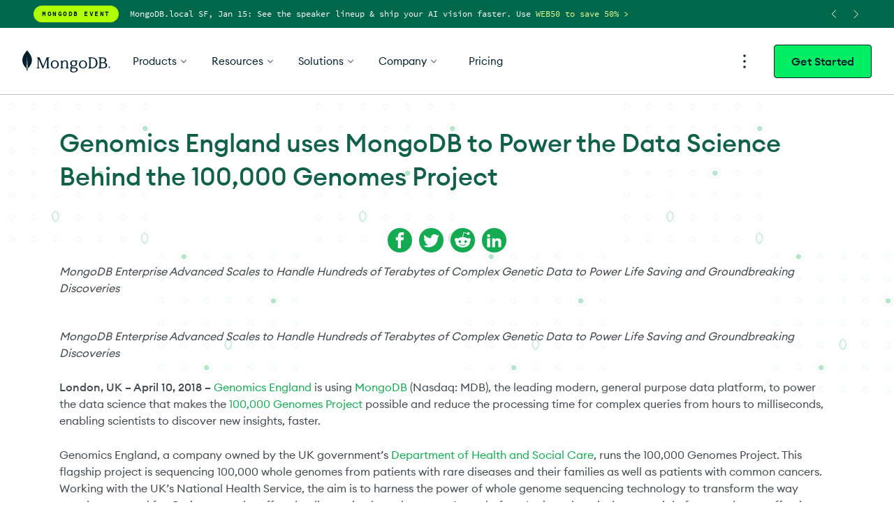

--- FILE ---
content_type: text/html; charset=utf-8
request_url: https://www.mongodb.com/company/newsroom/press-releases/genomics-england-uses-mongodb-to-power-the-data-science-behind-the-100000-genomes-project
body_size: 20476
content:
<!doctype html><html lang="en-us">
  
    <head>
      <meta name="viewport" content="width=device-width,initial-scale=1,maximum-scale=5">
      <meta charset="utf-8">
      <meta http-equiv="Accept-CH" content="DPR">
      <link rel="preconnect" href="https://static.mongodb.com" crossorigin />
      <link rel="dns-prefetch" href="https://static.mongodb.com" />
      <link rel="preconnect" href="https://webassets.mongodb.com" />
      <link rel="dns-prefetch" href="https://webassets.mongodb.com" />
      <link rel="preconnect" href="https://webimages.mongodb.com" />
      <link rel="dns-prefetch" href="https://webimages.mongodb.com" />
      <link rel="preconnect" href="https://cdn.cookielaw.org" />
      <link rel="dns-prefetch" href="https://cdn.cookielaw.org" />
      <link rel="preload" href="https://static.mongodb.com/com/fonts/DINWeb-Bold.woff" as="font" type="font/woff" crossorigin />
      <link rel="preload" href="https://static.mongodb.com/com/fonts/EuclidCircularA-Regular-WebXL.woff2" as="font" type="font/woff2" crossorigin />
      <link rel="preload" href="https://static.mongodb.com/com/fonts/EuclidCircularA-Medium-WebXL.woff2" as="font" type="font/woff2" crossorigin />
      
      
      <title>Genomics England Uses MongoDB To Power The Data Science Behind The 100,000 Genomes Project | MongoDB</title>

      <meta property="og:type" content="article">
      <meta property="og:site_name" content="MongoDB">
      <meta property="og:title" content="Genomics England Uses MongoDB To Power The Data Science Behind The 100,000 Genomes Project">
      <meta property="og:url" content="https://www.mongodb.com/company/newsroom/press-releases/genomics-england-uses-mongodb-to-power-the-data-science-behind-the-100000-genomes-project">

      

      
        <meta property="og:image" content="http://s3.amazonaws.com/info-mongodb-com/_com_assets/cms/kuzt9r42or1fxvlq2-Meta_Generic.png">
        <meta property="og:image:secure_url" content="https://webimages.mongodb.com/_com_assets/cms/kuzt9r42or1fxvlq2-Meta_Generic.png">

      
        <meta name="description" content="MongoDB Enterprise Advanced Scales to Handle Hundreds of Terabytes of Complex Genetic Data to Power Life Saving and Groundbreaking Discoveries">
        <meta property="og:description" content="MongoDB Enterprise Advanced Scales to Handle Hundreds of Terabytes of Complex Genetic Data to Power Life Saving and Groundbreaking Discoveries">

      

      <meta name="segment-site-verification" content="H9hNimEbN3E66ZW2Xe50qbKSSivU8oDk">

      <link rel="canonical" href="https://www.mongodb.com/company/newsroom/press-releases/genomics-england-uses-mongodb-to-power-the-data-science-behind-the-100000-genomes-project">

      
    <meta name="twitter:card" content="summary_large_image">
    <meta name="twitter:site" content="@mongodb">
    <meta name="twitter:title" content="Genomics England Uses MongoDB To Power The Data Science Behind The 100,000 Genomes Project">
    <meta name="twitter:description" content="MongoDB Enterprise Advanced Scales to Handle Hundreds of Terabytes of Complex Genetic Data to Power Life Saving and Groundbreaking Discoveries">
    
  

      <link rel="icon" href="/assets/images/global/favicon.ico" type="image/x-icon">
      <link rel="shortcut icon" href="/assets/images/global/favicon.ico">

      <link rel="stylesheet" href="https://static.mongodb.com/com/common.50b8a831639e5b570ef84603bf87d5c4.css"><link rel="stylesheet" href="https://static.mongodb.com/com/database-content.b3a93420b69cbae274e4bdc604ca6624.css">

      
      <script type="application/ld+json">
        {"@context":"http://schema.org","@type":"Organization","name":"MongoDB","url":"https://www.mongodb.com","logo":"https://webassets.mongodb.com/_com_assets/cms/mongodb_logo1-76twgcu2dm.png"}
      </script>
    

      

      

      
    
        <script>
          window.Intercom = function () { window.Intercom.c(arguments) }
          window.Intercom.q = []
          window.Intercom.c = function (args) { window.Intercom.q.push(args) }
        </script>

    
    
<link rel="preload" href="//cdn.optimizely.com/js/15508090763.js" as="script">
<link rel="preconnect" href="//logx.optimizely.com">
<script src="https://cdn.optimizely.com/js/15508090763.js" ></script>


    <script>
    // Can be removed once we stop supporting legacy edge.
    window.globalThis = window.globalThis || window
    </script>

    <script async>Number.isNaN = Number.isNaN || function (x) { return x !== x }</script>

    
    <script>
      !function(e,n){var t=document.createElement("script"),o=null,x="pathway";t.async=!0,t.src='https://'+x+'.mongodb.com/'+(e?x+'-debug.js':''),document.head.append(t),t.addEventListener("load",function(){o=window.pathway.default,(n&&o.configure(n)),o.createProfile("mongodbcom").load(),window.segment=o})}();
    </script>

    

    <script async src="https://cdn.jsdelivr.net/npm/smoothscroll-polyfill@0.4.4/dist/smoothscroll.min.js"></script>
  

      <!-- scripts loaded on all pages -->
      <script>
        window.SENTRY = {
          release: 'commit: 1d5836e',
          environment: 'production'
        }
      </script>
      <script>
        if (global === undefined) {
          var global = window
        }
      </script>
      <script type="module" crossorigin="anonymous" async src="https://static.mongodb.com/com/mdb-components.f4e8a639.js"></script>
      <script type="module" crossorigin="anonymous" async src="https://static.mongodb.com/com/import-run.a850ea72.js"></script>
      <script type="module" crossorigin="anonymous" async src="https://static.mongodb.com/com/report-error.b7f6451b.js"></script>

      
      <style data-styled="hsuzXb cTcsVR evcNxU diVdrj" data-styled-version="4.4.1">
/* sc-component-id: LandingPageFooter__Footer-sc-ljmrmz-0 */
.diVdrj{gap:30px;border-color:#d9dde0;} @media (max-width:700px){.diVdrj{-webkit-flex-direction:column;-ms-flex-direction:column;flex-direction:column;text-align:center;}}
/* sc-component-id: ShareBtns__ShareBtnsWrapper-sc-cdv0a9-0 */
.cTcsVR{-webkit-align-items:flex-start;-webkit-box-align:flex-start;-ms-flex-align:flex-start;align-items:flex-start;} .cTcsVR svg{width:100%;}
/* sc-component-id: ShareBtns__ShareButton-sc-cdv0a9-1 */
.evcNxU{height:35px;width:35px;padding:1px 6px;}
/* sc-component-id: collateral-page__CollateralPageStyle-sc-f8ew7a-1 */
.hsuzXb .bg-wrapper{background-image:linear-gradient( rgba(255,255,255,0.7) 70%,rgb(255,255,255) ),url('https://webassets.mongodb.com/_com_assets/cms/dots_hero_pattern@2x-owhl3jgncb.png');background-repeat:repeat-x;background-size:440px;overflow:hidden;} .hsuzXb .afh-wrapper{display:-webkit-box;display:-webkit-flex;display:-ms-flexbox;display:flex;-webkit-box-pack:justify;-webkit-justify-content:space-between;-ms-flex-pack:justify;justify-content:space-between;min-height:calc(100vh - (70px * 2));} .hsuzXb .afh-form-wrapper{border:1px solid rgba(179,187,193,0.25);box-shadow:0 2px 3px 0 rgba(0,0,0,0.1);background:#ffffff;border-radius:4px;} .hsuzXb .open-form-button{display:none;} .hsuzXb .close-form-button{display:none;} .hsuzXb .type{-webkit-letter-spacing:2px;-moz-letter-spacing:2px;-ms-letter-spacing:2px;letter-spacing:2px;} @media (max-width:1130px){.hsuzXb .afh-content-wrapper{width:80%;margin:0 auto;max-width:100%;margin-top:0;}.hsuzXb .afh-form-wrapper{position:fixed;height:100%;width:100%;left:0;top:0;max-width:initial;box-shadow:none;border:0;z-index:9999999;margin:0;display:none;overflow-y:auto;}.hsuzXb .afh-form-wrapper h2{margin-top:30px;}.hsuzXb .afh-form-wrapper.show{display:block;}.hsuzXb .open-form-button{display:block;}.hsuzXb .close-form-button{display:-webkit-box;display:-webkit-flex;display:-ms-flexbox;display:flex;-webkit-box-pack:end;-webkit-justify-content:flex-end;-ms-flex-pack:end;justify-content:flex-end;}} @media (max-width:630px){.hsuzXb h1{text-align:center;}.hsuzXb .afh-content-wrapper{width:100%;}} .hsuzXb .table.table-striped th,.hsuzXb .table.table-striped th:first-child{text-align:center;color:#1a1a1a;border-left:1px solid #dcdcdc;border-right:1px solid #dcdcdc;} .hsuzXb .table.table-striped th:first-child{border-left:none;} .hsuzXb .table.table-striped th:last-child{border-right:none;} .hsuzXb .table.table-striped td,.hsuzXb .table.table-striped td:first-child{font-family:Akzidenz Grotesk BQ Light,Helvetica;font-weight:400;display:block;border-top:1px solid #dcdcdc;border-left:1px solid #dcdcdc;border-right:1px solid #dcdcdc;} .hsuzXb .table.table-striped td:first-child{border-left:none;} .hsuzXb .table.table-striped td:last-child{border-right:none;}</style>
      
      <link rel="preload" href="https://static.mongodb.com/com/dynamic/node.ea73823a.js" as="script">
      <link rel="preload" href="https://static.mongodb.com/com/bootstrap-site.5ffc10d5.js" as="script">
      <script type="module" crossorigin="anonymous">
      import Index from 'https://static.mongodb.com/com/dynamic/node.ea73823a.js'
      import { bootstrap } from 'https://static.mongodb.com/com/bootstrap-site.5ffc10d5.js'
      bootstrap(Index)
      </script>
  
    
    </head>
  
    <body>
      <!-- CHEQ INVOCATION TAG (noscript) -->
      <noscript>
        <iframe src="https://obseu.michiganrobotflower.com/ns/1026a1528f8727653fd96984e7b20 597.html?ch=cheq4ppc" width="0" height="0" style="display:none"></iframe>
      </noscript>
      <!-- End CHEQ INVOCATION TAG (noscript) -->
      <noscript>
        <iframe src="https://www.googletagmanager.com/ns.html?id=GTM-GDFN&nojscript=true" style="display:none"></iframe>
      </noscript>
      <div class="react-root"><div class="collateral-page__CollateralPageStyle-sc-f8ew7a-1 hsuzXb"><div style="height:128px;background-color:white;"></div><div class="w-full bg-wrapper"><section class="w-full w-max-1150 fl fl-wrap p-h-20 p-v-30 m-auto afh-wrapper"><main class="w-full afh-content-wrapper"><h1 class="fnt-36 dark-green">Genomics England uses MongoDB to Power the Data Science Behind the 100,000 Genomes Project</h1><div class="fl fl-column fl-center m-t-50 m-b-30"><div class="ShareBtns__ShareBtnsWrapper-sc-cdv0a9-0 cTcsVR w-full fl fl-center"><div class="fl fl-center"><a target="_blank" rel="noopener noreferrer" href="https://www.facebook.com/sharer.php?u=https://www.mongodb.com/company/newsroom/press-releases/genomics-england-uses-mongodb-to-power-the-data-science-behind-the-100000-genomes-project"><button aria-label="Share on Facebook" size="35px" class="ShareBtns__ShareButton-sc-cdv0a9-1 evcNxU fl fl-center white clickable h-35 w-35 m-h-5 b-r-full reset bg-green hover-fadein-half hover-lift"><svg id="icon-facebook" viewBox="0 0 32 32"><path fill="#fff" d="M19 6h5v-6h-5c-3.86 0-7 3.14-7 7v3h-4v6h4v16h6v-16h5l1-6h-6v-3c0-0.542 0.458-1 1-1z"></path></svg></button></a><a target="_blank" rel="noopener noreferrer" href="https://twitter.com/intent/tweet?url=https://www.mongodb.com/company/newsroom/press-releases/genomics-england-uses-mongodb-to-power-the-data-science-behind-the-100000-genomes-project&amp;text=Genomics England uses MongoDB to Power the Data Science Behind the 100,000 Genomes Project"><button aria-label="Share on Twitter" size="35px" class="ShareBtns__ShareButton-sc-cdv0a9-1 evcNxU fl fl-center white clickable h-35 w-35 m-h-5 b-r-full reset bg-green hover-fadein-half hover-lift"><svg id="icon-twitter" viewBox="0 0 32 32"><path fill="#fff" d="M32 7.075c-1.175 0.525-2.444 0.875-3.769 1.031 1.356-0.813 2.394-2.1 2.887-3.631-1.269 0.75-2.675 1.3-4.169 1.594-1.2-1.275-2.906-2.069-4.794-2.069-3.625 0-6.563 2.938-6.563 6.563 0 0.512 0.056 1.012 0.169 1.494-5.456-0.275-10.294-2.888-13.531-6.862-0.563 0.969-0.887 2.1-0.887 3.3 0 2.275 1.156 4.287 2.919 5.463-1.075-0.031-2.087-0.331-2.975-0.819 0 0.025 0 0.056 0 0.081 0 3.181 2.263 5.838 5.269 6.437-0.55 0.15-1.131 0.231-1.731 0.231-0.425 0-0.831-0.044-1.237-0.119 0.838 2.606 3.263 4.506 6.131 4.563-2.25 1.762-5.075 2.813-8.156 2.813-0.531 0-1.050-0.031-1.569-0.094 2.913 1.869 6.362 2.95 10.069 2.95 12.075 0 18.681-10.006 18.681-18.681 0-0.287-0.006-0.569-0.019-0.85 1.281-0.919 2.394-2.075 3.275-3.394z"></path></svg></button></a><a target="_blank" rel="noopener noreferrer" href="https://reddit.com/submit?url=https://www.mongodb.com/company/newsroom/press-releases/genomics-england-uses-mongodb-to-power-the-data-science-behind-the-100000-genomes-project&amp;title=Genomics England uses MongoDB to Power the Data Science Behind the 100,000 Genomes Project"><button aria-label="Share on Reddit" size="35px" class="ShareBtns__ShareButton-sc-cdv0a9-1 evcNxU fl fl-center white clickable h-35 w-35 m-h-5 b-r-full reset bg-green hover-fadein-half hover-lift"><svg id="icon-reddit-alien" viewBox="0 0 28 28"><path fill="#fff" d="M28 13.219c0 1.219-0.688 2.266-1.703 2.781 0.125 0.484 0.187 0.984 0.187 1.5 0 4.937-5.578 8.937-12.453 8.937-6.859 0-12.437-4-12.437-8.937 0-0.5 0.063-1 0.172-1.469-1.047-0.516-1.766-1.578-1.766-2.812 0-1.719 1.391-3.109 3.109-3.109 0.891 0 1.687 0.375 2.266 0.984 2.109-1.469 4.922-2.422 8.047-2.531l1.813-8.141c0.063-0.281 0.359-0.469 0.641-0.406l5.766 1.266c0.375-0.75 1.172-1.281 2.078-1.281 1.297 0 2.344 1.047 2.344 2.328 0 1.297-1.047 2.344-2.344 2.344-1.281 0-2.328-1.047-2.328-2.328l-5.219-1.156-1.625 7.375c3.141 0.094 5.984 1.031 8.109 2.5 0.562-0.594 1.359-0.953 2.234-0.953 1.719 0 3.109 1.391 3.109 3.109zM6.531 16.328c0 1.297 1.047 2.344 2.328 2.344 1.297 0 2.344-1.047 2.344-2.344 0-1.281-1.047-2.328-2.344-2.328-1.281 0-2.328 1.047-2.328 2.328zM19.187 21.875c0.234-0.234 0.234-0.578 0-0.812-0.219-0.219-0.578-0.219-0.797 0-0.938 0.953-2.953 1.281-4.391 1.281s-3.453-0.328-4.391-1.281c-0.219-0.219-0.578-0.219-0.797 0-0.234 0.219-0.234 0.578 0 0.812 1.484 1.484 4.344 1.594 5.187 1.594s3.703-0.109 5.187-1.594zM19.141 18.672c1.281 0 2.328-1.047 2.328-2.344 0-1.281-1.047-2.328-2.328-2.328-1.297 0-2.344 1.047-2.344 2.328 0 1.297 1.047 2.344 2.344 2.344z"></path></svg></button></a><a target="_blank" rel="noopener noreferrer" href="https://www.linkedin.com/shareArticle?mini=true&amp;url=https://www.mongodb.com/company/newsroom/press-releases/genomics-england-uses-mongodb-to-power-the-data-science-behind-the-100000-genomes-project&amp;title=Genomics England uses MongoDB to Power the Data Science Behind the 100,000 Genomes Project&amp;summary=&amp;source=MongoDB"><button aria-label="Share on LinkedIn" size="35px" class="ShareBtns__ShareButton-sc-cdv0a9-1 evcNxU fl fl-center white clickable h-35 w-35 m-h-5 b-r-full reset bg-green hover-fadein-half hover-lift"><svg id="icon-linkedin2" viewBox="0 0 32 32"><path fill="#fff" d="M12 12h5.535v2.837h0.079c0.77-1.381 2.655-2.837 5.464-2.837 5.842 0 6.922 3.637 6.922 8.367v9.633h-5.769v-8.54c0-2.037-0.042-4.657-3.001-4.657-3.005 0-3.463 2.218-3.463 4.509v8.688h-5.767v-18z"></path><path fill="#fff" d="M2 12h6v18h-6v-18z"></path><path fill="#fff" d="M8 7c0 1.657-1.343 3-3 3s-3-1.343-3-3c0-1.657 1.343-3 3-3s3 1.343 3 3z"></path></svg></button></a></div></div><i><p>MongoDB Enterprise Advanced Scales to Handle Hundreds of Terabytes of Complex Genetic Data to Power Life Saving and Groundbreaking Discoveries</p></i></div><div class="database-content "><p><em>MongoDB Enterprise Advanced Scales to Handle Hundreds of Terabytes of Complex Genetic Data to Power Life Saving and Groundbreaking Discoveries</em></p>
<p><strong>London, UK – April 10, 2018 –</strong> <a href="https://www.genomicsengland.co.uk/">Genomics England</a> is using <a href="https://www.mongodb.com/">MongoDB</a> (Nasdaq: MDB), the leading modern, general purpose data platform, to power the data science that makes the <a href="https://www.genomicsengland.co.uk/the-100000-genomes-project/">100,000 Genomes Project</a> possible and reduce the processing time for complex queries from hours to milliseconds, enabling scientists to discover new insights, faster.</p>
<p>Genomics England, a company owned by the UK government’s <a href="https://www.gov.uk/government/organisations/department-of-health-and-social-care">Department of Health and Social Care</a>, runs the 100,000 Genomes Project. This flagship project is sequencing 100,000 whole genomes from patients with rare diseases and their families as well as patients with common cancers. Working with the UK’s National Health Service, the aim is to harness the power of whole genome sequencing technology to transform the way people are cared for. Patients may be offered a diagnosis where there wasn’t one before. In time, there is the potential of new and more effective personalized treatments for patients.</p>
<div style="width: 100%; background-color: #f5f5f5; padding: 12px 0; margin: 3px 0; display: flex; align-items: center; justify-content: center;"><span style="display: inline-block; max-width: 80%;">.@MongoDB is helping the 100,000 Genomes Project reduce the processing time for complex queries from hours to milliseconds, enabling scientists to discover new insights, faster. @GenomicsEngland </span>&nbsp;&nbsp;<a style="height: 15px;" target='_blank' href="http://twitter.com/home/?status=.@MongoDB is helping the 100,000 Genomes Project reduce the processing time for complex queries from hours to milliseconds, enabling scientists to discover new insights, faster. @GenomicsEngland http://mongodb.com/press/genomics-england-uses-mongodb-to-power-the-data-science-behind-the-100000-genomes-project"><svg style='display: block;' height='15' width='15' viewBox="0 0 512 512"><path fill='#348dcc' d="M512 97.209c-18.838 8.354-39.082 14.001-60.33 16.54 21.686-13 38.343-33.585 46.186-58.115-20.298 12.039-42.778 20.78-66.705 25.49-19.16-20.415-46.461-33.17-76.673-33.17-58.011 0-105.044 47.029-105.044 105.039 0 8.233 0.929 16.25 2.72 23.939-87.3-4.382-164.701-46.2-216.509-109.753-9.042 15.514-14.223 33.558-14.223 52.809 0 36.444 18.544 68.596 46.73 87.433-17.219-0.546-33.416-5.271-47.577-13.139-0.010 0.438-0.010 0.878-0.010 1.321 0 50.894 36.209 93.348 84.261 103-8.813 2.4-18.094 3.686-27.674 3.686-6.769 0-13.349-0.66-19.764-1.886 13.368 41.73 52.16 72.103 98.126 72.948-35.95 28.175-81.243 44.967-130.458 44.967-8.479 0-16.84-0.497-25.058-1.47 46.486 29.805 101.701 47.197 161.021 47.197 193.211 0 298.868-160.062 298.868-298.872 0-4.554-0.103-9.084-0.305-13.59 20.528-14.81 38.336-33.31 52.418-54.374z"></path>
</svg></a></div>

<p>Patients’ genomic data is combined with their clinical data to enable interpretation and analysis. Approved researchers, clinicians and industry partners can also access the Project’s dataset – studying how best to use genomics in healthcare and how best to interpret the data to help patients.</p>
<p>The project is sequencing on average 1,000 genomes per week, producing about 10 terabytes of data per day. To manage this complex, massive and sensitive data set, Genomics England uses <a href="https://www.mongodb.com/products/mongodb-enterprise-advanced">MongoDB Enterprise Advanced</a> as an important component of its computing platform.</p>
<p>“Managing clinical and genomic data at this scale and complexity has presented interesting challenges,” said Augusto Rendon, Director of Bioinformatics at Genomics England.</p>
<p>“That’s why adopting MongoDB has been vital to getting the 100,000 Genomes Project off the ground. It has provided us with great flexibility to store and analyze these complex data sets together. This will ultimately help us to realize the benefits of the Project - delivering better diagnostic approaches for patients and new discoveries for the research community.&quot;</p>
<center><img src="https://webassets.mongodb.com/_com_assets/cms/genomicsinnumbers-nogqi4jiy4.jpg">
<sup><br/>Credit: Genomics England
</sup></center><br/>

 
<p><strong>Why MongoDB</strong></p>
<p>The project’s data platforms were built from the ground up on MongoDB. The document database was chosen for three core reasons. The first is the database’s native ability to handle a wide variety of data types, even those data structures that weren’t considered at the beginning of the project. This makes it simple for developers and data scientists to rapidly evolve data models and develop software solutions. The second reason was performance at scale.  It was clear there would be a massive and constantly growing data set that would need to seamlessly scale across underlying compute resources. Not only would the data set be big and complex, but researchers need to easily explore the data and not have long waits for simple queries.</p>
<p>The third key driver for Genomics England to select MongoDB was its operational maturity with features such as end-to-end encryption, fine-grained access control to data and operational tooling. The 100,000 Genomes Project dataset is sensitive: as well as the full genetic makeup of a patient, it also includes their clinical features and lifetime health data. Instead, <a href="https://www.genomicsengland.co.uk/the-100000-genomes-project/data/">de-identified</a> data is analyzed within a secure, monitored environment. This makes encryption and data security vital. Varying levels of complex permissions are required so that only those with the appropriate credentials can access the most sensitive data sets.</p>
<p>MongoDB Enterprise Advanced satisfied these requirements and has been providing Genomics England with data flexibility, performance at scale and security since the project started in 2013.</p>
<center><img src="https://webassets.mongodb.com/_com_assets/cms/Genomics%20England%203-fkkq19b2th.png"><br/>
<sup>Credit: Genomics England
</sup></center><br/>

 
<p>Ignacio Medina, Head of Computational Biology Lab HPC Service, University of Cambridge, and Head of Bioinformatics Databases at Genomics England has been building many of the applications that sit on top of MongoDB. He said, “MongoDB is performing beautifully for us. From the beginning of the project it’s been fantastic for our developers to build and iterate quickly. Now that the 100,000 Genomes Project is running at scale, MongoDB is also helping us extend that great experience on to the scientists and clinicians who access the data, making it easier and faster for them to find critical insights in the data.”</p>
<p>Two of the most important projects are <a href="http://docs.opencb.org/display/cellbase">Cellbase</a> and <a href="http://docs.opencb.org/display/opencga">OpenCGA</a> (Computational Genomics Analysis). Cellbase is a data warehouse and open API that stores reference genomic data from public resources such as Ensembl, Clinvar, and Uniprot. The genomic information itself includes the specific annotations other researchers have made on cell mutations. The code for Cellbase is <a href="https://github.com/opencb/cellbase">available on Github</a>. By relying on MongoDB, Cellbase can typically run sophisticated queries in an average of 40 milliseconds or less, and complex aggregations in less than 1 second. This is down from six hours using previous filesystem-based querying and storage. Importantly, it can annotate about 20,000 variants per second, making it compatible with whole genome sequencing data throughput requirements, while also returning a rich set of annotations that helps scientists better understand the data.</p>
<p>OpenCGA aims to provide researchers and clinicians with a high-performance solution for genomic big data processing and analysis. The OpenCGA platform also includes much more detailed information on genomic material including private metadata and more specific background information on specific sequenced genomes. This means OpenCGA has the ability to process incredibly complex queries based on a huge variety of variables, from a single mutation right through to analyzing common mutations within a specific geographic region.</p>
<p>By using MongoDB, OpenCGA enables researchers to query data in any way they want. This is done by use of MongoDB’s secondary indexes – from compound indexes to query data across related attributes, text search facets to efficiently navigate and explore data sets, and sparse indexes to access highly variable data structures. Each collection can have 20 more secondary indexes to service multiple query patterns, including complex, ad-hoc queries.</p>
<center><img src="https://webassets.mongodb.com/_com_assets/cms/Genomics%20England%202-um9s9pg7fe.png"><br/>
<sup>Credit: Genomics England
</sup></center>

 
<p>The project has now reached its halfway point, with over 50,000 genomes sequenced and patients already benefiting from new diagnoses and opportunities to take part in clinical trials. By the end of 2018 the 100,000 Genomes project will be complete, at which point there will be more than 20 petabytes of data stored on the project’s infrastructure. The project will go on to provide the infrastructure for a National Genomics Service being put in place by NHS England. </p>
<p>Dev Ittycheria, President and CEO, MongoDB, concluded, “The 100,000 Genomes Project hits home for me in a very personal way as I recently lost my mother to cancer. I am extremely grateful that so many brilliant people are dedicating their time and energy to this important project. We are honored that MongoDB is playing an essential role as the underlying data platform to produce data science that is likely to change the lives of millions of people, including someone we may personally know, for the better. This is the kind of project that inspires us to do our best work every day.”</p>
<p><strong>About Genomics England</strong><br>Genomics England is a company owned by the Department of Health and Social Care, and was set up to deliver the 100,000 Genomes Project.  This flagship project will sequence 100,000 whole genomes from NHS patients and their families.
Genomics England has four main aims:</p>
<ul>
<li><strong>to bring benefit to patients</strong></li>
<li><strong>to create an ethical and transparent programme based on consent</strong> </li>
<li><strong>to enable new scientific discovery and medical insights</strong></li>
<li><strong>to kickstart the development of a UK genomics industry</strong></li>
</ul>
<p>The project is focusing on patients with rare diseases, and their families, as well as patients with common cancers. For more information visit <a href="https://www.genomicsengland.co.uk/">www.genomicsengland.co.uk</a>.</p>
<p><strong>About MongoDB</strong></p>
<p>MongoDB is the leading modern, general purpose database platform, designed to unleash the power of software and data for developers and the applications they build. Headquartered in New York, MongoDB has more than 5,700 customers in over 90 countries. The MongoDB database platform has been downloaded over 35 million times and there have been more than 850,000 MongoDB University registrations.</p>
</div></main></section></div><footer class="LandingPageFooter__Footer-sc-ljmrmz-0 diVdrj lp-footer w-full h-min-70 bt bg-white fl fl-center p-10"><a href="/" aria-label="MongoDB"><svg xmlns="http://www.w3.org/2000/svg" viewBox="0 0 1102 278" fill="none" class="h-25 p-l-5"><path d="M82.3229 28.6444C71.5367 15.8469 62.2485 2.84945 60.351 0.149971C60.1512 -0.0499903 59.8515 -0.0499903 59.6518 0.149971C57.7542 2.84945 48.4661 15.8469 37.6798 28.6444C-54.9019 146.721 52.2613 226.406 52.2613 226.406L53.1601 227.006C53.959 239.303 55.9565 257 55.9565 257H59.9514H63.9463C63.9463 257 65.9438 239.403 66.7428 227.006L67.6416 226.306C67.7414 226.406 174.905 146.721 82.3229 28.6444ZM59.9514 224.606C59.9514 224.606 55.1576 220.507 53.8592 218.408V218.207L59.6518 89.6326C59.6518 89.2326 60.2511 89.2326 60.2511 89.6326L66.0436 218.207V218.408C64.7453 220.507 59.9514 224.606 59.9514 224.606Z" fill="#001E2B"></path><path d="M260.501 198.369L215.845 89.3012L215.745 89H181.001V96.3314H186.608C188.31 96.3314 189.912 97.0344 191.114 98.2396C192.315 99.4447 192.916 101.052 192.916 102.759L191.915 212.53C191.915 215.944 189.112 218.756 185.707 218.857L180 218.957V226.188H213.843V218.957L210.338 218.857C206.934 218.756 204.13 215.944 204.13 212.53V109.086L252.792 226.188C253.492 227.895 255.094 229 256.897 229C258.699 229 260.301 227.895 261.002 226.188L308.562 111.697L309.263 212.53C309.263 216.045 306.459 218.857 302.955 218.957H299.35V226.188H339V218.957H333.593C330.189 218.957 327.385 216.045 327.285 212.63L326.985 102.859C326.985 99.3443 329.788 96.5322 333.193 96.4318L339 96.3314V89H305.157L260.501 198.369Z" fill="#001E2B"></path><path d="M571.869 217.046C570.764 215.94 570.162 214.431 570.162 212.62V158.696C570.162 148.435 567.151 140.386 561.127 134.652C555.205 128.917 546.973 126 536.734 126C522.378 126 511.035 131.835 503.104 143.304C503.004 143.505 502.703 143.606 502.402 143.606C502.1 143.606 501.9 143.404 501.9 143.103L498.185 128.716H491.961L476 137.871V142.901H480.116C482.023 142.901 483.629 143.404 484.734 144.411C485.838 145.417 486.44 146.926 486.44 149.038V212.519C486.44 214.33 485.838 215.839 484.734 216.946C483.629 218.052 482.124 218.656 480.317 218.656H476.301V226H513.042V218.656H509.027C507.22 218.656 505.714 218.052 504.61 216.946C503.506 215.839 502.903 214.33 502.903 212.519V170.467C502.903 165.135 504.108 159.803 506.317 154.571C508.625 149.441 512.038 145.115 516.556 141.795C521.073 138.475 526.494 136.865 532.718 136.865C539.745 136.865 545.066 139.078 548.378 143.505C551.691 147.932 553.398 153.666 553.398 160.507V212.419C553.398 214.229 552.795 215.738 551.691 216.845C550.587 217.952 549.081 218.555 547.274 218.555H543.259V225.899H580V218.555H575.985C574.479 218.757 573.073 218.153 571.869 217.046Z" fill="#001E2B"></path><path d="M907.546 97.2119C897.39 91.804 886.039 89 873.792 89H826V96.3106H830.68C832.472 96.3106 834.065 97.0117 835.658 98.614C837.152 100.116 837.948 101.819 837.948 103.621V211.379C837.948 213.181 837.152 214.884 835.658 216.386C834.165 217.888 832.472 218.689 830.68 218.689H826V226H873.792C886.039 226 897.39 223.196 907.546 217.788C917.701 212.38 925.966 204.368 931.94 194.154C937.914 183.939 941 171.621 941 157.6C941 143.58 937.914 131.362 931.94 121.047C925.866 110.632 917.701 102.72 907.546 97.2119ZM921.784 157.4C921.784 170.219 919.494 181.034 915.013 189.747C910.533 198.46 904.558 204.969 897.19 209.176C889.823 213.382 881.658 215.485 872.896 215.485H863.238C861.446 215.485 859.853 214.784 858.26 213.181C856.766 211.679 855.97 209.977 855.97 208.174V106.526C855.97 104.723 856.667 103.121 858.26 101.518C859.753 100.016 861.446 99.2149 863.238 99.2149H872.896C881.658 99.2149 889.823 101.318 897.19 105.524C904.558 109.73 910.533 116.24 915.013 124.952C919.494 133.765 921.784 144.681 921.784 157.4Z" fill="#001E2B"></path><path d="M1053.97 164.711C1049.55 159.603 1041.02 155.297 1030.99 152.993C1044.84 146.083 1051.96 136.369 1051.96 123.851C1051.96 117.041 1050.16 110.932 1046.54 105.724C1042.93 100.517 1037.81 96.3106 1031.29 93.4063C1024.76 90.5021 1017.13 89 1008.5 89H954.402V96.3106H958.718C960.524 96.3106 962.13 97.0117 963.736 98.614C965.242 100.116 966.045 101.819 966.045 103.621V211.379C966.045 213.181 965.242 214.884 963.736 216.386C962.231 217.888 960.524 218.689 958.718 218.689H954V226H1012.72C1021.65 226 1029.98 224.498 1037.51 221.493C1045.04 218.489 1051.06 214.083 1055.38 208.274C1059.79 202.466 1062 195.355 1062 187.143C1061.9 178.33 1059.29 170.819 1053.97 164.711ZM986.621 213.281C985.115 211.779 984.312 210.077 984.312 208.274V159.903H1012.22C1022.05 159.903 1029.58 162.407 1034.8 167.414C1040.02 172.422 1042.63 178.931 1042.63 186.943C1042.63 191.75 1041.42 196.457 1039.22 200.763C1036.91 205.17 1033.49 208.675 1028.88 211.379C1024.36 214.083 1018.74 215.485 1012.22 215.485H991.639C989.833 215.485 988.227 214.784 986.621 213.281ZM984.413 149.588V106.626C984.413 104.823 985.115 103.221 986.721 101.618C988.227 100.116 989.933 99.315 991.74 99.315H1004.99C1014.52 99.315 1021.55 101.719 1025.97 106.325C1030.38 111.032 1032.59 117.041 1032.59 124.452C1032.59 132.063 1030.48 138.172 1026.37 142.778C1022.25 147.285 1016.03 149.588 1007.8 149.588H984.413Z" fill="#001E2B"></path><path d="M431.999 132.388C424.329 128.196 415.763 126 406.5 126C397.237 126 388.571 128.096 381.001 132.388C373.331 136.579 367.255 142.667 362.773 150.352C358.291 158.037 356 167.02 356 177C356 186.98 358.291 195.963 362.773 203.648C367.255 211.333 373.331 217.421 381.001 221.613C388.671 225.804 397.237 228 406.5 228C415.763 228 424.429 225.904 431.999 221.613C439.669 217.421 445.745 211.333 450.227 203.648C454.709 195.963 457 186.98 457 177C457 167.02 454.709 158.037 450.227 150.352C445.745 142.667 439.669 136.579 431.999 132.388ZM439.37 177C439.37 189.276 436.382 199.256 430.405 206.442C424.529 213.628 416.461 217.321 406.5 217.321C396.54 217.321 388.471 213.628 382.595 206.442C376.618 199.256 373.63 189.276 373.63 177C373.63 164.724 376.618 154.744 382.595 147.558C388.471 140.372 396.54 136.679 406.5 136.679C416.461 136.679 424.529 140.372 430.405 147.558C436.382 154.744 439.37 164.724 439.37 177Z" fill="#001E2B"></path><path d="M784.999 132.388C777.329 128.196 768.763 126 759.5 126C750.237 126 741.571 128.096 734.001 132.388C726.331 136.579 720.255 142.667 715.773 150.352C711.291 158.037 709 167.02 709 177C709 186.98 711.291 195.963 715.773 203.648C720.255 211.333 726.331 217.421 734.001 221.613C741.671 225.804 750.237 228 759.5 228C768.763 228 777.429 225.904 784.999 221.613C792.669 217.421 798.745 211.333 803.227 203.648C807.709 195.963 810 186.98 810 177C810 167.02 807.709 158.037 803.227 150.352C798.745 142.667 792.569 136.579 784.999 132.388ZM792.37 177C792.37 189.276 789.381 199.256 783.405 206.442C777.528 213.628 769.46 217.321 759.5 217.321C749.539 217.321 741.471 213.628 735.595 206.442C729.618 199.256 726.63 189.276 726.63 177C726.63 164.624 729.618 154.744 735.595 147.558C741.471 140.372 749.539 136.679 759.5 136.679C769.46 136.679 777.528 140.372 783.405 147.558C789.282 154.744 792.37 164.724 792.37 177Z" fill="#001E2B"></path><path d="M642.64 126C634.614 126 627.292 127.704 620.671 131.113C614.05 134.522 608.834 139.135 605.122 145.05C601.411 150.865 599.505 157.383 599.505 164.301C599.505 170.517 600.909 176.232 603.818 181.346C606.627 186.259 610.439 190.369 615.254 193.778L600.909 213.23C599.103 215.636 598.903 218.844 600.207 221.451C601.611 224.158 604.219 225.763 607.229 225.763H611.342C607.329 228.47 604.119 231.678 601.912 235.488C599.304 239.799 598 244.311 598 248.923C598 257.546 601.812 264.665 609.335 269.979C616.759 275.293 627.191 278 640.332 278C649.461 278 658.188 276.496 666.113 273.588C674.138 270.681 680.658 266.369 685.473 260.755C690.389 255.14 692.897 248.322 692.897 240.501C692.897 232.28 689.887 226.464 682.865 220.85C676.847 216.137 667.417 213.631 655.68 213.631H615.555C615.455 213.631 615.354 213.53 615.354 213.53C615.354 213.53 615.254 213.33 615.354 213.23L625.787 199.193C628.596 200.496 631.204 201.298 633.511 201.799C635.918 202.301 638.627 202.501 641.636 202.501C650.063 202.501 657.687 200.797 664.307 197.388C670.928 193.979 676.245 189.367 680.057 183.451C683.868 177.636 685.774 171.119 685.774 164.201C685.774 156.781 682.163 143.245 672.332 136.327C672.332 136.227 672.433 136.227 672.433 136.227L694 138.633V128.707H659.492C654.075 127.003 648.458 126 642.64 126ZM654.677 188.765C650.865 190.77 646.752 191.873 642.64 191.873C635.919 191.873 630 189.467 624.984 184.755C619.969 180.042 617.461 173.124 617.461 164.301C617.461 155.478 619.969 148.559 624.984 143.847C630 139.135 635.919 136.728 642.64 136.728C646.853 136.728 650.865 137.731 654.677 139.836C658.489 141.842 661.599 144.95 664.107 149.061C666.514 153.172 667.818 158.285 667.818 164.301C667.818 170.417 666.614 175.53 664.107 179.541C661.699 183.652 658.489 186.76 654.677 188.765ZM627.492 225.662H654.677C662.201 225.662 667.016 227.166 670.226 230.375C673.436 233.583 675.041 237.894 675.041 242.908C675.041 250.227 672.132 256.243 666.314 260.755C660.495 265.267 652.671 267.573 643.041 267.573C634.614 267.573 627.592 265.668 622.476 262.058C617.36 258.449 614.752 252.934 614.752 245.916C614.752 241.504 615.956 237.393 618.364 233.784C620.771 230.174 623.68 227.567 627.492 225.662Z" fill="#001E2B"></path><path d="M1082.35 224.327C1080.37 223.244 1078.88 221.669 1077.69 219.799C1076.6 217.831 1076 215.764 1076 213.5C1076 211.236 1076.6 209.071 1077.69 207.201C1078.78 205.232 1080.37 203.756 1082.35 202.673C1084.34 201.591 1086.52 201 1089 201C1091.48 201 1093.66 201.591 1095.65 202.673C1097.63 203.756 1099.12 205.331 1100.31 207.201C1101.4 209.169 1102 211.236 1102 213.5C1102 215.764 1101.4 217.929 1100.31 219.799C1099.22 221.768 1097.63 223.244 1095.65 224.327C1093.66 225.409 1091.48 226 1089 226C1086.62 226 1084.34 225.508 1082.35 224.327ZM1094.56 222.949C1096.24 222.063 1097.44 220.685 1098.43 219.11C1099.32 217.437 1099.82 215.567 1099.82 213.5C1099.82 211.433 1099.32 209.563 1098.43 207.89C1097.53 206.217 1096.24 204.937 1094.56 204.051C1092.87 203.165 1091.08 202.673 1089 202.673C1086.92 202.673 1085.13 203.165 1083.44 204.051C1081.76 204.937 1080.56 206.315 1079.57 207.89C1078.68 209.563 1078.18 211.433 1078.18 213.5C1078.18 215.567 1078.68 217.437 1079.57 219.11C1080.47 220.783 1081.76 222.063 1083.44 222.949C1085.13 223.835 1086.92 224.327 1089 224.327C1091.08 224.327 1092.97 223.835 1094.56 222.949ZM1083.64 219.504V218.618L1083.84 218.52H1084.44C1084.63 218.52 1084.83 218.421 1084.93 218.323C1085.13 218.126 1085.13 218.028 1085.13 217.831V208.677C1085.13 208.48 1085.03 208.284 1084.93 208.185C1084.73 207.988 1084.63 207.988 1084.44 207.988H1083.84L1083.64 207.89V207.004L1083.84 206.906H1089C1090.49 206.906 1091.58 207.201 1092.47 207.89C1093.37 208.579 1093.76 209.465 1093.76 210.646C1093.76 211.532 1093.47 212.417 1092.77 213.008C1092.08 213.697 1091.28 214.091 1090.29 214.189L1091.48 214.583L1093.76 218.224C1093.96 218.52 1094.16 218.618 1094.46 218.618H1095.05L1095.15 218.717V219.602L1095.05 219.701H1091.98L1091.78 219.602L1088.6 214.287H1087.81V217.831C1087.81 218.028 1087.91 218.224 1088.01 218.323C1088.21 218.52 1088.31 218.52 1088.5 218.52H1089.1L1089.3 218.618V219.504L1089.1 219.602H1083.84L1083.64 219.504ZM1088.7 213.008C1089.5 213.008 1090.19 212.811 1090.59 212.319C1090.98 211.925 1091.28 211.236 1091.28 210.449C1091.28 209.661 1091.08 209.071 1090.69 208.579C1090.29 208.087 1089.69 207.89 1089 207.89H1088.6C1088.4 207.89 1088.21 207.988 1088.11 208.087C1087.91 208.283 1087.91 208.382 1087.91 208.579V213.008H1088.7Z" fill="#001E2B"></path></svg></a><span class="fnt-13 relative">© 2026 MongoDB, Inc. - Mongo, MongoDB, and the MongoDB leaf logo are registered trademarks of MongoDB, Inc. | <a style="text-decoration:underline;color:#42494f;" href="/legal/privacy/privacy-policy">Privacy Policy</a> | <a style="text-decoration:underline;color:#42494f;" href="/legal/legal-notices">Legal Notices</a> | <a style="text-decoration:underline;color:#42494f;" href="javascript:void(0);"><svg xmlns="http://www.w3.org/2000/svg" width="20" style="margin-right: 5px;" version="1.1" x="0px" y="0px" viewBox="0 0 30 14"><g transform="translate(-1275.000000, -200.000000)"><g transform="translate(1275.000000, 200.000000)"><path d="M22.6,0H7.4c-3.9,0-7,3.1-7,7s3.1,7,7,7h15.2c3.9,0,7-3.1,7-7S26.4,0,22.6,0z M1.6,7c0-3.2,2.6-5.8,5.8-5.8      h9.9l-3.1,11.6H7.4C4.2,12.8,1.6,10.2,1.6,7z" style="fill:#0066FF;"></path><path id="x" d="M24.6,4c0.2,0.2,0.2,0.6,0,0.8l0,0L22.5,7l2.2,2.2c0.2,0.2,0.2,0.6,0,0.8c-0.2,0.2-0.6,0.2-0.8,0      l0,0l-2.2-2.2L19.5,10c-0.2,0.2-0.6,0.2-0.8,0c-0.2-0.2-0.2-0.6,0-0.8l0,0L20.8,7l-2.2-2.2c-0.2-0.2-0.2-0.6,0-0.8      c0.2-0.2,0.6-0.2,0.8,0l0,0l2.2,2.2L23.8,4C24,3.8,24.4,3.8,24.6,4z" style="fill: white;"></path><path id="y" d="M12.7,4.1c0.2,0.2,0.3,0.6,0.1,0.8l0,0L8.6,9.8C8.5,9.9,8.4,10,8.3,10c-0.2,0.1-0.5,0.1-0.7-0.1l0,0      L5.4,7.7c-0.2-0.2-0.2-0.6,0-0.8c0.2-0.2,0.6-0.2,0.8,0l0,0L8,8.6l3.8-4.5C12,3.9,12.4,3.9,12.7,4.1z" style="fill: #0066FF;"></path></g></g></svg>Your Privacy Choices</a> | <a style="text-decoration:underline;color:#42494f;" href="javascript:void(0);">Manage Cookies</a></span></footer></div></div>
      <script id="server-data">window.__serverData={"_id":"5acb2f40a15e6124414d598b","title":"Genomics England uses MongoDB to Power the Data Science Behind the 100,000 Genomes Project","region":"ROW","node_type_attributes":{"release_date":"2018-04-10T07:15:00.000Z","_id":"5acb2f40a15e6124414d598c"},"summary":"MongoDB Enterprise Advanced Scales to Handle Hundreds of Terabytes of Complex Genetic Data to Power Life Saving and Groundbreaking Discoveries","url":"company/newsroom/press-releases/genomics-england-uses-mongodb-to-power-the-data-science-behind-the-100000-genomes-project","url_type":"alias","published_at":"2018-04-10T07:00:00.000Z","content_expires_at":null,"expired_redirect_to":"","body":"*MongoDB Enterprise Advanced Scales to Handle Hundreds of Terabytes of Complex Genetic Data to Power Life Saving and Groundbreaking Discoveries*\n \n**London, UK – April 10, 2018 –** [Genomics England](https://www.genomicsengland.co.uk/) is using [MongoDB](https://www.mongodb.com/) (Nasdaq: MDB), the leading modern, general purpose data platform, to power the data science that makes the [100,000 Genomes Project](https://www.genomicsengland.co.uk/the-100000-genomes-project/) possible and reduce the processing time for complex queries from hours to milliseconds, enabling scientists to discover new insights, faster.\n \nGenomics England, a company owned by the UK government’s [Department of Health and Social Care](https://www.gov.uk/government/organisations/department-of-health-and-social-care), runs the 100,000 Genomes Project. This flagship project is sequencing 100,000 whole genomes from patients with rare diseases and their families as well as patients with common cancers. Working with the UK’s National Health Service, the aim is to harness the power of whole genome sequencing technology to transform the way people are cared for. Patients may be offered a diagnosis where there wasn’t one before. In time, there is the potential of new and more effective personalized treatments for patients.\n\n<div style=\"width: 100%; background-color: #f5f5f5; padding: 12px 0; margin: 3px 0; display: flex; align-items: center; justify-content: center;\"><span style=\"display: inline-block; max-width: 80%;\">.@MongoDB is helping the 100,000 Genomes Project reduce the processing time for complex queries from hours to milliseconds, enabling scientists to discover new insights, faster. @GenomicsEngland \u003C/span>&nbsp;&nbsp;<a style=\"height: 15px;\" target='_blank' href=\"http://twitter.com/home/?status=.@MongoDB is helping the 100,000 Genomes Project reduce the processing time for complex queries from hours to milliseconds, enabling scientists to discover new insights, faster. @GenomicsEngland http://mongodb.com/press/genomics-england-uses-mongodb-to-power-the-data-science-behind-the-100000-genomes-project\"><svg style='display: block;' height='15' width='15' viewBox=\"0 0 512 512\"><path fill='#348dcc' d=\"M512 97.209c-18.838 8.354-39.082 14.001-60.33 16.54 21.686-13 38.343-33.585 46.186-58.115-20.298 12.039-42.778 20.78-66.705 25.49-19.16-20.415-46.461-33.17-76.673-33.17-58.011 0-105.044 47.029-105.044 105.039 0 8.233 0.929 16.25 2.72 23.939-87.3-4.382-164.701-46.2-216.509-109.753-9.042 15.514-14.223 33.558-14.223 52.809 0 36.444 18.544 68.596 46.73 87.433-17.219-0.546-33.416-5.271-47.577-13.139-0.010 0.438-0.010 0.878-0.010 1.321 0 50.894 36.209 93.348 84.261 103-8.813 2.4-18.094 3.686-27.674 3.686-6.769 0-13.349-0.66-19.764-1.886 13.368 41.73 52.16 72.103 98.126 72.948-35.95 28.175-81.243 44.967-130.458 44.967-8.479 0-16.84-0.497-25.058-1.47 46.486 29.805 101.701 47.197 161.021 47.197 193.211 0 298.868-160.062 298.868-298.872 0-4.554-0.103-9.084-0.305-13.59 20.528-14.81 38.336-33.31 52.418-54.374z\">\u003C/path>\n\u003C/svg>\u003C/a>\u003C/div>\n\nPatients’ genomic data is combined with their clinical data to enable interpretation and analysis. Approved researchers, clinicians and industry partners can also access the Project’s dataset – studying how best to use genomics in healthcare and how best to interpret the data to help patients.\n \nThe project is sequencing on average 1,000 genomes per week, producing about 10 terabytes of data per day. To manage this complex, massive and sensitive data set, Genomics England uses [MongoDB Enterprise Advanced](https://www.mongodb.com/products/mongodb-enterprise-advanced) as an important component of its computing platform.\n \n“Managing clinical and genomic data at this scale and complexity has presented interesting challenges,” said Augusto Rendon, Director of Bioinformatics at Genomics England.\n \n“That’s why adopting MongoDB has been vital to getting the 100,000 Genomes Project off the ground. It has provided us with great flexibility to store and analyze these complex data sets together. This will ultimately help us to realize the benefits of the Project - delivering better diagnostic approaches for patients and new discoveries for the research community.\"\n\n<center><img src=\"https://webassets.mongodb.com/_com_assets/cms/genomicsinnumbers-nogqi4jiy4.jpg\">\n<sup><br/>Credit: Genomics England\n\u003C/sup>\u003C/center><br/>\n\n \n**Why MongoDB**\n \nThe project’s data platforms were built from the ground up on MongoDB. The document database was chosen for three core reasons. The first is the database’s native ability to handle a wide variety of data types, even those data structures that weren’t considered at the beginning of the project. This makes it simple for developers and data scientists to rapidly evolve data models and develop software solutions. The second reason was performance at scale.  It was clear there would be a massive and constantly growing data set that would need to seamlessly scale across underlying compute resources. Not only would the data set be big and complex, but researchers need to easily explore the data and not have long waits for simple queries.\n \nThe third key driver for Genomics England to select MongoDB was its operational maturity with features such as end-to-end encryption, fine-grained access control to data and operational tooling. The 100,000 Genomes Project dataset is sensitive: as well as the full genetic makeup of a patient, it also includes their clinical features and lifetime health data. Instead, [de-identified](https://www.genomicsengland.co.uk/the-100000-genomes-project/data/) data is analyzed within a secure, monitored environment. This makes encryption and data security vital. Varying levels of complex permissions are required so that only those with the appropriate credentials can access the most sensitive data sets.\n \nMongoDB Enterprise Advanced satisfied these requirements and has been providing Genomics England with data flexibility, performance at scale and security since the project started in 2013.\n\n<center><img src=\"https://webassets.mongodb.com/_com_assets/cms/Genomics%20England%203-fkkq19b2th.png\"><br/>\n<sup>Credit: Genomics England\n\u003C/sup>\u003C/center><br/>\n\n \nIgnacio Medina, Head of Computational Biology Lab HPC Service, University of Cambridge, and Head of Bioinformatics Databases at Genomics England has been building many of the applications that sit on top of MongoDB. He said, “MongoDB is performing beautifully for us. From the beginning of the project it’s been fantastic for our developers to build and iterate quickly. Now that the 100,000 Genomes Project is running at scale, MongoDB is also helping us extend that great experience on to the scientists and clinicians who access the data, making it easier and faster for them to find critical insights in the data.”\n\nTwo of the most important projects are [Cellbase](http://docs.opencb.org/display/cellbase) and [OpenCGA](http://docs.opencb.org/display/opencga) (Computational Genomics Analysis). Cellbase is a data warehouse and open API that stores reference genomic data from public resources such as Ensembl, Clinvar, and Uniprot. The genomic information itself includes the specific annotations other researchers have made on cell mutations. The code for Cellbase is [available on Github](https://github.com/opencb/cellbase). By relying on MongoDB, Cellbase can typically run sophisticated queries in an average of 40 milliseconds or less, and complex aggregations in less than 1 second. This is down from six hours using previous filesystem-based querying and storage. Importantly, it can annotate about 20,000 variants per second, making it compatible with whole genome sequencing data throughput requirements, while also returning a rich set of annotations that helps scientists better understand the data.\n\nOpenCGA aims to provide researchers and clinicians with a high-performance solution for genomic big data processing and analysis. The OpenCGA platform also includes much more detailed information on genomic material including private metadata and more specific background information on specific sequenced genomes. This means OpenCGA has the ability to process incredibly complex queries based on a huge variety of variables, from a single mutation right through to analyzing common mutations within a specific geographic region.\n \nBy using MongoDB, OpenCGA enables researchers to query data in any way they want. This is done by use of MongoDB’s secondary indexes – from compound indexes to query data across related attributes, text search facets to efficiently navigate and explore data sets, and sparse indexes to access highly variable data structures. Each collection can have 20 more secondary indexes to service multiple query patterns, including complex, ad-hoc queries.\n\n<center><img src=\"https://webassets.mongodb.com/_com_assets/cms/Genomics%20England%202-um9s9pg7fe.png\"><br/>\n<sup>Credit: Genomics England\n\u003C/sup>\u003C/center>\n\n \nThe project has now reached its halfway point, with over 50,000 genomes sequenced and patients already benefiting from new diagnoses and opportunities to take part in clinical trials. By the end of 2018 the 100,000 Genomes project will be complete, at which point there will be more than 20 petabytes of data stored on the project’s infrastructure. The project will go on to provide the infrastructure for a National Genomics Service being put in place by NHS England. \n\nDev Ittycheria, President and CEO, MongoDB, concluded, “The 100,000 Genomes Project hits home for me in a very personal way as I recently lost my mother to cancer. I am extremely grateful that so many brilliant people are dedicating their time and energy to this important project. We are honored that MongoDB is playing an essential role as the underlying data platform to produce data science that is likely to change the lives of millions of people, including someone we may personally know, for the better. This is the kind of project that inspires us to do our best work every day.”\n\n**About Genomics England**  \nGenomics England is a company owned by the Department of Health and Social Care, and was set up to deliver the 100,000 Genomes Project.  This flagship project will sequence 100,000 whole genomes from NHS patients and their families.\nGenomics England has four main aims:\n\n - **to bring benefit to patients**\n - **to create an ethical and transparent programme based on consent** \n - **to enable new scientific discovery and medical insights**\n - **to kickstart the development of a UK genomics industry**\n\nThe project is focusing on patients with rare diseases, and their families, as well as patients with common cancers. For more information visit [www.genomicsengland.co.uk](https://www.genomicsengland.co.uk/).\n\n**About MongoDB**\n\nMongoDB is the leading modern, general purpose database platform, designed to unleash the power of software and data for developers and the applications they build. Headquartered in New York, MongoDB has more than 5,700 customers in over 90 countries. The MongoDB database platform has been downloaded over 35 million times and there have been more than 850,000 MongoDB University registrations.","script":"","meta_title":"","meta_description":"","meta_canonical_url":"","meta_og_image":"","meta_noindex":false,"twitter_title":"","twitter_description":"","twitter_image":"","node_type":"press_release","created_by":"5568c6796d6f6e38ab010000","created_at":"2018-04-09T09:15:44.078Z","tag_ids":[],"node_ids":[],"status":"published","__v":0,"updated_at":"2021-08-17T13:13:47.194Z","updated_by":"555cf3576d6f6e0701000000","locale":"en","draft":true,"globals":[{"_id":"6001f22ac1f95e773a0e0044","key":"AccountLogin","created_at":"2021-01-15T19:51:06.717Z","props":{"title":"MongoDB Stands with the Black Community, changes","subtitle":"Join MongoDB in supporting organizations that are fighting for racial justice and equal opportunity","cta":{"text":"Join Now","href":"https://mongodbforjustice.mongodb.events/","openInNewWindow":false},"image":{"desktop":"https://account.mongodb.com/static/images/auth/racial_justice_desktop_login.png","mobile":"https://account.mongodb.com/static/images/auth/racial_justice_mobile.png"},"artist":"Artwork by [Lo Harris](http://loharris.com/)"},"updated_at":"2021-08-04T20:05:20.754Z"},{"_id":"601c7536f53e6b3af09679d3","key":"PromoBanner","created_at":"2021-02-04T22:29:10.420Z","props":{"type":4,"typeColor":0,"title":"MongoDB.live - free and on-demand. Join now","href":"/live/register","titleColor":0,"background":4,"disabled":false,"eventBranded":true,"eventBrandedButtonImg":0},"updated_at":"2021-08-04T20:05:20.758Z","translations":{"en-us":{"title":"MongoDB.live - free and on-demand. Join now","href":"/live/register","eventBranded":true,"disabled":false},"pt-br":{"title":"Register for MongoDB.live today!"},"es":{"title":"Register for MongoDB.live today!"},"it-it":{"title":"Register for MongoDB.live today!"},"de-de":{"title":"Register for MongoDB.live today!"},"fr-fr":{"title":"Register for MongoDB.live today!"},"ja-jp":{"title":"Register for MongoDB.live today!"},"ko-kr":{"title":"Register for MongoDB.live today!"},"zh-cn":{"title":"Register for MongoDB.live today!"}}},{"_id":"60c127b5527761a42edca7bb","key":"TranslationFallbackBanner","created_at":"2021-06-09T20:42:29.953Z","updated_at":"2021-08-04T20:05:20.761Z","props":{"text":"The contents of this page are not currently available in the selected language. However, we are committed to providing as much localized content as possible. Thanks for your patience."},"translations":{"en-us":{"text":"The contents of this page are not currently available in the selected language. However, we are committed to providing as much localized content as possible. Thanks for your patience."},"pt-br":{"text":"O conteúdo desta página não está disponível no idioma selecionado no momento. No entanto, estamos comprometidos em oferecer o máximo de conteúdo localizado possível. Agradecemos a paciência."},"es":{"text":"El contenido de esta página no está disponible actualmente en el idioma seleccionado. Sin embargo, nos comprometemos a proporcionar la mayor cantidad de contenido localizado posible. Gracias por tu paciencia."},"it-it":{"text":"I contenuti di questa pagina non sono attualmente disponibili nella lingua selezionata. Tuttavia, ci impegniamo a fornire il maggior numero possibile di contenuti localizzati. Grazie per la pazienza."},"de-de":{"text":"Die Inhalte dieser Seite sind derzeit nicht in der gewählten Sprache verfügbar. Wir arbeiten jedoch daran, so viele lokalisierte Inhalte wie möglich bereitzustellen. Vielen Dank für Ihre Geduld."},"fr-fr":{"text":"Le contenu de cette page n'est actuellement pas disponible dans la langue sélectionnée. Nous mettons toutefois tout en œuvre pour proposer autant de contenu localisé que possible. Merci de votre patience."},"ja-jp":{"text":"現在、このページの選択した言語のコンテンツはありません。ローカライズされたコンテンツをできるだけ多く提供できるよう取り組んでいます。しばらくお待ちください。"},"ko-kr":{"text":"본 페이지 컨텐츠는 현재 선택된 언어로는 볼 수 없습니다. 가능한 빨리 현지화된 컨텐츠를 제공해 드리기 위해 노력하고 있습니다. 기다려 주셔서 감사합니다."},"zh-cn":{"text":"本页面内容目前不支持所选语言。我们将尽可能提供更多的本地化内容。敬请期待。"}}}],"meta":{"title":"Genomics England Uses MongoDB To Power The Data Science Behind The 100,000 Genomes Project","description":"MongoDB Enterprise Advanced Scales to Handle Hundreds of Terabytes of Complex Genetic Data to Power Life Saving and Groundbreaking Discoveries","noindex":false},"saved_by":{"_id":"5f6b9a9f834cbb00147606ee","user_name":"erick.augusto.dasilva","permissions":{"roles":["admin"],"node_types":[],"documents":[],"collections":[]}},"updateHistory":[{"time":"2021-08-17T13:13:09.332Z","user_name":"erick.augusto.dasilva","versionMessage":"fixing formatting"},{"time":"2021-08-17T13:13:47.194Z","user_name":"erick.augusto.dasilva","versionMessage":"fixing formatting"}],"versionMessage":"fixing formatting","authors":[],"parent_document":[],"context":{"isMobile":false,"i18n":{"First Name":"First Name","Last Name":"Last Name","Company":"Company","Country":"Country","Business Email":"Business Email","Email Address":"Email Address","Postal Code":"Postal Code","City":"City","Which best matches your current role?":"Which best matches your current role?","IT Executive (CIO, CTO, VP Engineering, etc.)":"IT Executive (CIO, CTO, VP Engineering, etc.)","Business Executive (CEO, COO, CMO, etc.)":"Business Executive (CEO, COO, CMO, etc.)","Architect":"Architect","Business Development / Alliance Manager":"Business Development / Alliance Manager","DBA":"DBA","Technical Operations":"TechOps","Director / Development Manager":"Director / Development Manager","Product / Project Manager":"Product / Project Manager","Software Developer / Engineer":"Software Developer / Engineer","Mobile Developer":"Mobile Developer","Business Analyst":"Business Analyst","Data Scientist":"Data Scientist","Student":"Student","Other":"Other","How did you hear about MongoDB.live?":"How did you hear about MongoDB.live?","Email":"Email","Facebook/Instagram":"Facebook / Instagram","Friend/Colleague":"Friend / Colleague","LinkedIn":"LinkedIn","MongoDB Sales Rep":"MongoDB Sales Rep","Other MongoDB Employee":"Other MongoDB Employee","MongoDB Website":"MongoDB Website","Phone":"Phone","Job Function":"Job Function","How are you using MongoDB?":"How are you using MongoDB?","I'm learning MongoDB":"I'm learning MongoDB","I'm building a new app":"I'm building a new app","I'm migrating an app to Atlas (Cloud)":"I'm migrating an app to Atlas (Cloud)","MongoDB Engineering Blog":"MongoDB Engineering Blog","Press Room":"Press Room","Legal Notices":"Legal Notices","Code of Conduct":"Code of Conduct","Who uses MongoDB":"Who uses MongoDB","NoSQL Database Explained":"NoSQL Database Explained","Tools":"Tools","Partners":"Partners","Customers":"Customers","About":"About","Sign In":"Sign In","Mongo, MongoDB, and the MongoDB leaf logo are registered trademarks of MongoDB, Inc.":"Mongo, MongoDB, and the MongoDB leaf logo are registered trademarks of MongoDB, Inc.","Leadership":"Leadership","2020 MongoDB, Inc. - Mongo, MongoDB, and the MongoDB leaf logo are registered trademarks of MongoDB, Inc.":"2020 MongoDB, Inc. - Mongo, MongoDB, and the MongoDB leaf logo are registered trademarks of MongoDB, Inc.","Developer Tools":"Developer Tools","Try Free":"Try Free","Education & Support":"Education & Support","Native visualization for MongoDB data":"Native visualization for MongoDB data","Server":"Server","Resources":"Resources","The database":"The database","Solutions":"Solutions","Fully managed cloud database":"Fully managed cloud database","Contact":"Contact","Find or become a partner":"Find or become a partner","MongoDB on AWS":"MongoDB on AWS","Community":"Community","A free and open document database":"A free and open document database","What is a Cloud Database?":"What is a Cloud Database?","Atlas, Realm, and more":"Atlas, Realm, and more","Investors":"Investors","What is MongoDB?":"What is MongoDB?","Use Cases":"Use Cases","Compass, Charts, Connectors, and more":"Compass, Charts, Connectors, and more","Developer Hub":"Developer Hub","Run MongoDB on Multiple Clouds with MongoDB Atlas":"Run MongoDB on Multiple Clouds with MongoDB Atlas","MongoDB Architecture Guide":"MongoDB Architecture Guide","Language APIs":"Language APIs","Popular Topics":"Popular Topics","Worldwide community events":"Worldwide community events","Follow Us":"Follow Us","The MongoDB Community discussion forums":"The MongoDB Community discussion forums","Free online courses from MongoDB":"Free online courses from MongoDB","MongoDB on Google Cloud":"MongoDB on Google Cloud","Application Development Services":"Application Development Services","FAQ":"FAQ","Learn":"Learn","Cloud-native full-text search engine":"Cloud-native full-text search engine","Developer best practices, trends, insights":"Developer best practices, trends, insights","Advanced features and security":"Advanced features and security","Training":"Training","Building a REST API with MongoDB Realm":"Building a REST API with MongoDB Realm","Easy integrations to your data estate":"Easy integrations to your data estate","Connect, configure and work with MongoDB":"Connect, configure and work with MongoDB","Connectors":"Connectors","Community Server":"Community Server","Query and combine AWS S3 and MongoDB data":"Query and combine AWS S3 and MongoDB data","University":"University","Trust Center":"Trust Center","Careers":"Careers","Events":"Events","How MongoDB is used":"How MongoDB is used","Enterprise Server":"Enterprise Server","Installation":"Installation","How to Guides":"How to Guides","Support":"Support","Consulting":"Consulting","Office Locations":"Office Locations","Start here":"Start here","Webinars, white papers, datasheets, and more":"Webinars, white papers, datasheets, and more","On-prem management platform for MongoDB":"On-prem management platform for MongoDB","Updates, tutorials, people":"Updates, tutorials, people","View Course Catalog":"View Course Catalog","MongoDB Manual":"MongoDB Manual","Pricing":"Pricing","Instructor-led sessions on your schedule":"Instructor-led sessions on your schedule","Get started in minutes":"Get started in minutes","Accelerate success with MongoDB":"Accelerate success with MongoDB","Migrate to MongoDB Atlas":"Migrate to MongoDB Atlas","Docs":"Docs","Charts":"Charts","Privacy Notice":"Privacy Notice","Certification":"Certification","GUI for MongoDB":"GUI for MongoDB","Security Information":"Security Information","Learn more":"Learn more","terms of service":"terms of service","privacy policy":"privacy policy","Sign in":"Sign in","or":"or","Your Work Email":"Your Work Email","to login":"to login","I agree to the":"I agree to the","and":"and","Click here":"Click here","Already have an account":"Already have an account","Sign up with Google":"Sign up with Google","Sign up with Github":"Sign up with Github","Your Company (optional)":"Your Company (optional)","8 characters minimum":"8 characters minimum","Sitemap":"Sitemap","Read White Paper":"Read White Paper","View Datasheet":"View Datasheet","Read Analyst Report":"Read Analyst Report","Email Me the PDF":"Email Me the PDF","More like this":"More like this","View all resources":"View all resources","language":"language","share this":"share this","Access White Paper":"Access White Paper","Access Datasheet":"Access Datasheet","Access Analyst Report":"Access Analyst Report"},"promoBanner":{"_id":"601c7536f53e6b3af09679d3","key":"PromoBanner","created_at":"2021-02-04T22:29:10.420Z","props":{"type":4,"typeColor":0,"title":"Join us at AWS re:Invent 2024! Learn how to use MongoDB for AI use cases. Learn more >>","href":"https://www.mongodb.com/events/aws-reinvent?tck=pencil_banner","titleColor":0,"background":1,"disabled":false,"eventBranded":false,"eventBrandedButtonImg":0},"updated_at":"2025-12-03T18:52:51.596Z","translations":{"en-us":{"title":"Join us at AWS re:Invent 2024! Learn how to use MongoDB for AI use cases. Learn more >>","href":"https://www.mongodb.com/events/aws-reinvent?tck=pencil_banner","eventBranded":false,"disabled":false,"type":4,"eventBrandedButtonImg":0,"typeColor":0,"background":1,"titleColor":0},"pt-br":{"title":"Register for MongoDB.live today!","type":0,"titleColor":0},"es":{"title":"Register for MongoDB.live today!"},"it-it":{"title":"Register for MongoDB.live today!"},"de-de":{"title":"Register for MongoDB.live today!"},"fr-fr":{"title":"Register for MongoDB.live today!"},"ja-jp":{"title":"Register for MongoDB.live today!"},"ko-kr":{"title":"Register for MongoDB.live today!"},"zh-cn":{"title":"Register for MongoDB.live today!"}}},"pencilBanner":{"_id":"653956df6e40c7d11245d051","key":"PencilBanner","props":{"pillText":"","disabled":false,"bannerTheme":0,"theme":"forestGreen","bannerText":"","href":"","items":[{"pillText":"MongoDB Event","bannerText":"MongoDB.local SF, Jan 15: See the speaker lineup & ship your AI vision faster. Use <mark>WEB50 to save 50% >\u003C/mark>","href":"https://www.mongodb.com/events/mongodb-local/san-francisco?tck=pencil_banner "},{"pillText":"Announcement","bannerText":"Learn why MongoDB was named a Leader in the 2025 Gartner® Magic Quadrant™ <mark>Learn more >\u003C/mark>","href":"https://www.mongodb.com/resources/solutions/use-cases/gartner-magic-quadrant-leader?tck=pencil_banner"}]},"created_at":"2023-10-20T17:42:11.857Z","updated_at":"2025-12-03T18:52:51.608Z","translations":{"en-us":{"theme":"forestGreen","pillText":"","bannerText":"","href":"","bannerTheme":0,"disabled":false,"items":[{"pillText":"MongoDB Event","bannerText":"MongoDB.local SF, Jan 15: See the speaker lineup & ship your AI vision faster. Use <mark>WEB50 to save 50% >\u003C/mark>","href":"https://www.mongodb.com/events/mongodb-local/san-francisco?tck=pencil_banner "},{"pillText":"Announcement","bannerText":"Learn why MongoDB was named a Leader in the 2025 Gartner® Magic Quadrant™ <mark>Learn more >\u003C/mark>","href":"https://www.mongodb.com/resources/solutions/use-cases/gartner-magic-quadrant-leader?tck=pencil_banner"}]},"pt-br":{"bannerText":""},"es":{"bannerText":""},"it-it":{"bannerText":""},"de-de":{"bannerText":""},"fr-fr":{"bannerText":""},"ja-jp":{"bannerText":""},"ko-kr":{"bannerText":""},"zh-cn":{"bannerText":""}}},"locale":"en","urlLocale":"en","url":"/company/newsroom/press-releases/genomics-england-uses-mongodb-to-power-the-data-science-behind-the-100000-genomes-project","cookies":{},"translationFallbackBanner":{"_id":"60c127b5527761a42edca7bb","key":"TranslationFallbackBanner","created_at":"2021-06-09T20:42:29.953Z","updated_at":"2025-12-03T18:52:51.601Z","props":{"text":"The contents of this page are not currently available in the selected language. However, we are committed to providing as much localized content as possible. Thanks for your patience."},"translations":{"en-us":{"text":"The contents of this page are not currently available in the selected language. However, we are committed to providing as much localized content as possible. Thanks for your patience."},"pt-br":{"text":"O conteúdo desta página não está disponível no idioma selecionado no momento. No entanto, estamos comprometidos em oferecer o máximo de conteúdo localizado possível. Agradecemos a paciência."},"es":{"text":"El contenido de esta página no está disponible actualmente en el idioma seleccionado. Sin embargo, nos comprometemos a proporcionar la mayor cantidad de contenido localizado posible. Gracias por tu paciencia."},"it-it":{"text":"I contenuti di questa pagina non sono attualmente disponibili nella lingua selezionata. Tuttavia, ci impegniamo a fornire il maggior numero possibile di contenuti localizzati. Grazie per la pazienza."},"de-de":{"text":"Die Inhalte dieser Seite sind derzeit nicht in der gewählten Sprache verfügbar. Wir arbeiten jedoch daran, so viele lokalisierte Inhalte wie möglich bereitzustellen. Vielen Dank für Ihre Geduld."},"fr-fr":{"text":"Le contenu de cette page n'est actuellement pas disponible dans la langue sélectionnée. Nous mettons toutefois tout en œuvre pour proposer autant de contenu localisé que possible. Merci de votre patience."},"ja-jp":{"text":"現在、このページの選択した言語のコンテンツはありません。ローカライズされたコンテンツをできるだけ多く提供できるよう取り組んでいます。しばらくお待ちください。"},"ko-kr":{"text":"본 페이지 컨텐츠는 현재 선택된 언어로는 볼 수 없습니다. 가능한 빨리 현지화된 컨텐츠를 제공해 드리기 위해 노력하고 있습니다. 기다려 주셔서 감사합니다."},"zh-cn":{"text":"本页面内容目前不支持所选语言。我们将尽可能提供更多的本地化内容。敬请期待。"}}},"ip":"18.116.15.155","origin":"https://www.mongodb.com"},"hideMenu":false,"querystring":{},"localizedDocuments":[{"_id":"5acb2f40a15e6124414d598b","title":"Genomics England uses MongoDB to Power the Data Science Behind the 100,000 Genomes Project","region":"ROW","node_type_attributes":{"release_date":"2018-04-10T07:15:00.000Z","_id":"5acb2f40a15e6124414d598c"},"summary":"MongoDB Enterprise Advanced Scales to Handle Hundreds of Terabytes of Complex Genetic Data to Power Life Saving and Groundbreaking Discoveries","url":"company/newsroom/press-releases/genomics-england-uses-mongodb-to-power-the-data-science-behind-the-100000-genomes-project","url_type":"alias","published_at":"2018-04-10T07:00:00.000Z","content_expires_at":null,"expired_redirect_to":"","body":"*MongoDB Enterprise Advanced Scales to Handle Hundreds of Terabytes of Complex Genetic Data to Power Life Saving and Groundbreaking Discoveries*\n \n**London, UK – April 10, 2018 –** [Genomics England](https://www.genomicsengland.co.uk/) is using [MongoDB](https://www.mongodb.com/) (Nasdaq: MDB), the leading modern, general purpose data platform, to power the data science that makes the [100,000 Genomes Project](https://www.genomicsengland.co.uk/the-100000-genomes-project/) possible and reduce the processing time for complex queries from hours to milliseconds, enabling scientists to discover new insights, faster.\n \nGenomics England, a company owned by the UK government’s [Department of Health and Social Care](https://www.gov.uk/government/organisations/department-of-health-and-social-care), runs the 100,000 Genomes Project. This flagship project is sequencing 100,000 whole genomes from patients with rare diseases and their families as well as patients with common cancers. Working with the UK’s National Health Service, the aim is to harness the power of whole genome sequencing technology to transform the way people are cared for. Patients may be offered a diagnosis where there wasn’t one before. In time, there is the potential of new and more effective personalized treatments for patients.\n\n<div style=\"width: 100%; background-color: #f5f5f5; padding: 12px 0; margin: 3px 0; display: flex; align-items: center; justify-content: center;\"><span style=\"display: inline-block; max-width: 80%;\">.@MongoDB is helping the 100,000 Genomes Project reduce the processing time for complex queries from hours to milliseconds, enabling scientists to discover new insights, faster. @GenomicsEngland \u003C/span>&nbsp;&nbsp;<a style=\"height: 15px;\" target='_blank' href=\"http://twitter.com/home/?status=.@MongoDB is helping the 100,000 Genomes Project reduce the processing time for complex queries from hours to milliseconds, enabling scientists to discover new insights, faster. @GenomicsEngland http://mongodb.com/press/genomics-england-uses-mongodb-to-power-the-data-science-behind-the-100000-genomes-project\"><svg style='display: block;' height='15' width='15' viewBox=\"0 0 512 512\"><path fill='#348dcc' d=\"M512 97.209c-18.838 8.354-39.082 14.001-60.33 16.54 21.686-13 38.343-33.585 46.186-58.115-20.298 12.039-42.778 20.78-66.705 25.49-19.16-20.415-46.461-33.17-76.673-33.17-58.011 0-105.044 47.029-105.044 105.039 0 8.233 0.929 16.25 2.72 23.939-87.3-4.382-164.701-46.2-216.509-109.753-9.042 15.514-14.223 33.558-14.223 52.809 0 36.444 18.544 68.596 46.73 87.433-17.219-0.546-33.416-5.271-47.577-13.139-0.010 0.438-0.010 0.878-0.010 1.321 0 50.894 36.209 93.348 84.261 103-8.813 2.4-18.094 3.686-27.674 3.686-6.769 0-13.349-0.66-19.764-1.886 13.368 41.73 52.16 72.103 98.126 72.948-35.95 28.175-81.243 44.967-130.458 44.967-8.479 0-16.84-0.497-25.058-1.47 46.486 29.805 101.701 47.197 161.021 47.197 193.211 0 298.868-160.062 298.868-298.872 0-4.554-0.103-9.084-0.305-13.59 20.528-14.81 38.336-33.31 52.418-54.374z\">\u003C/path>\n\u003C/svg>\u003C/a>\u003C/div>\n\nPatients’ genomic data is combined with their clinical data to enable interpretation and analysis. Approved researchers, clinicians and industry partners can also access the Project’s dataset – studying how best to use genomics in healthcare and how best to interpret the data to help patients.\n \nThe project is sequencing on average 1,000 genomes per week, producing about 10 terabytes of data per day. To manage this complex, massive and sensitive data set, Genomics England uses [MongoDB Enterprise Advanced](https://www.mongodb.com/products/mongodb-enterprise-advanced) as an important component of its computing platform.\n \n“Managing clinical and genomic data at this scale and complexity has presented interesting challenges,” said Augusto Rendon, Director of Bioinformatics at Genomics England.\n \n“That’s why adopting MongoDB has been vital to getting the 100,000 Genomes Project off the ground. It has provided us with great flexibility to store and analyze these complex data sets together. This will ultimately help us to realize the benefits of the Project - delivering better diagnostic approaches for patients and new discoveries for the research community.\"\n\n<center><img src=\"https://webassets.mongodb.com/_com_assets/cms/genomicsinnumbers-nogqi4jiy4.jpg\">\n<sup><br/>Credit: Genomics England\n\u003C/sup>\u003C/center><br/>\n\n \n**Why MongoDB**\n \nThe project’s data platforms were built from the ground up on MongoDB. The document database was chosen for three core reasons. The first is the database’s native ability to handle a wide variety of data types, even those data structures that weren’t considered at the beginning of the project. This makes it simple for developers and data scientists to rapidly evolve data models and develop software solutions. The second reason was performance at scale.  It was clear there would be a massive and constantly growing data set that would need to seamlessly scale across underlying compute resources. Not only would the data set be big and complex, but researchers need to easily explore the data and not have long waits for simple queries.\n \nThe third key driver for Genomics England to select MongoDB was its operational maturity with features such as end-to-end encryption, fine-grained access control to data and operational tooling. The 100,000 Genomes Project dataset is sensitive: as well as the full genetic makeup of a patient, it also includes their clinical features and lifetime health data. Instead, [de-identified](https://www.genomicsengland.co.uk/the-100000-genomes-project/data/) data is analyzed within a secure, monitored environment. This makes encryption and data security vital. Varying levels of complex permissions are required so that only those with the appropriate credentials can access the most sensitive data sets.\n \nMongoDB Enterprise Advanced satisfied these requirements and has been providing Genomics England with data flexibility, performance at scale and security since the project started in 2013.\n\n<center><img src=\"https://webassets.mongodb.com/_com_assets/cms/Genomics%20England%203-fkkq19b2th.png\"><br/>\n<sup>Credit: Genomics England\n\u003C/sup>\u003C/center><br/>\n\n \nIgnacio Medina, Head of Computational Biology Lab HPC Service, University of Cambridge, and Head of Bioinformatics Databases at Genomics England has been building many of the applications that sit on top of MongoDB. He said, “MongoDB is performing beautifully for us. From the beginning of the project it’s been fantastic for our developers to build and iterate quickly. Now that the 100,000 Genomes Project is running at scale, MongoDB is also helping us extend that great experience on to the scientists and clinicians who access the data, making it easier and faster for them to find critical insights in the data.”\n\nTwo of the most important projects are [Cellbase](http://docs.opencb.org/display/cellbase) and [OpenCGA](http://docs.opencb.org/display/opencga) (Computational Genomics Analysis). Cellbase is a data warehouse and open API that stores reference genomic data from public resources such as Ensembl, Clinvar, and Uniprot. The genomic information itself includes the specific annotations other researchers have made on cell mutations. The code for Cellbase is [available on Github](https://github.com/opencb/cellbase). By relying on MongoDB, Cellbase can typically run sophisticated queries in an average of 40 milliseconds or less, and complex aggregations in less than 1 second. This is down from six hours using previous filesystem-based querying and storage. Importantly, it can annotate about 20,000 variants per second, making it compatible with whole genome sequencing data throughput requirements, while also returning a rich set of annotations that helps scientists better understand the data.\n\nOpenCGA aims to provide researchers and clinicians with a high-performance solution for genomic big data processing and analysis. The OpenCGA platform also includes much more detailed information on genomic material including private metadata and more specific background information on specific sequenced genomes. This means OpenCGA has the ability to process incredibly complex queries based on a huge variety of variables, from a single mutation right through to analyzing common mutations within a specific geographic region.\n \nBy using MongoDB, OpenCGA enables researchers to query data in any way they want. This is done by use of MongoDB’s secondary indexes – from compound indexes to query data across related attributes, text search facets to efficiently navigate and explore data sets, and sparse indexes to access highly variable data structures. Each collection can have 20 more secondary indexes to service multiple query patterns, including complex, ad-hoc queries.\n\n<center><img src=\"https://webassets.mongodb.com/_com_assets/cms/Genomics%20England%202-um9s9pg7fe.png\"><br/>\n<sup>Credit: Genomics England\n\u003C/sup>\u003C/center>\n\n \nThe project has now reached its halfway point, with over 50,000 genomes sequenced and patients already benefiting from new diagnoses and opportunities to take part in clinical trials. By the end of 2018 the 100,000 Genomes project will be complete, at which point there will be more than 20 petabytes of data stored on the project’s infrastructure. The project will go on to provide the infrastructure for a National Genomics Service being put in place by NHS England. \n\nDev Ittycheria, President and CEO, MongoDB, concluded, “The 100,000 Genomes Project hits home for me in a very personal way as I recently lost my mother to cancer. I am extremely grateful that so many brilliant people are dedicating their time and energy to this important project. We are honored that MongoDB is playing an essential role as the underlying data platform to produce data science that is likely to change the lives of millions of people, including someone we may personally know, for the better. This is the kind of project that inspires us to do our best work every day.”\n\n**About Genomics England**  \nGenomics England is a company owned by the Department of Health and Social Care, and was set up to deliver the 100,000 Genomes Project.  This flagship project will sequence 100,000 whole genomes from NHS patients and their families.\nGenomics England has four main aims:\n\n - **to bring benefit to patients**\n - **to create an ethical and transparent programme based on consent** \n - **to enable new scientific discovery and medical insights**\n - **to kickstart the development of a UK genomics industry**\n\nThe project is focusing on patients with rare diseases, and their families, as well as patients with common cancers. For more information visit [www.genomicsengland.co.uk](https://www.genomicsengland.co.uk/).\n\n**About MongoDB**\n\nMongoDB is the leading modern, general purpose database platform, designed to unleash the power of software and data for developers and the applications they build. Headquartered in New York, MongoDB has more than 5,700 customers in over 90 countries. The MongoDB database platform has been downloaded over 35 million times and there have been more than 850,000 MongoDB University registrations.","script":"","meta_title":"","meta_description":"","meta_canonical_url":"","meta_og_image":"","meta_noindex":false,"twitter_title":"","twitter_description":"","twitter_image":"","node_type":"press_release","created_by":"5568c6796d6f6e38ab010000","created_at":"2018-04-09T09:15:44.078Z","tag_ids":[],"node_ids":[],"status":"published","__v":0,"updated_at":"2021-08-17T13:13:47.194Z","updated_by":"555cf3576d6f6e0701000000","locale":"en","draft":true,"globals":[{"_id":"6001f22ac1f95e773a0e0044","key":"AccountLogin","created_at":"2021-01-15T19:51:06.717Z","props":{"title":"MongoDB Stands with the Black Community, changes","subtitle":"Join MongoDB in supporting organizations that are fighting for racial justice and equal opportunity","cta":{"text":"Join Now","href":"https://mongodbforjustice.mongodb.events/","openInNewWindow":false},"image":{"desktop":"https://account.mongodb.com/static/images/auth/racial_justice_desktop_login.png","mobile":"https://account.mongodb.com/static/images/auth/racial_justice_mobile.png"},"artist":"Artwork by [Lo Harris](http://loharris.com/)"},"updated_at":"2021-08-04T20:05:20.754Z"},{"_id":"601c7536f53e6b3af09679d3","key":"PromoBanner","created_at":"2021-02-04T22:29:10.420Z","props":{"type":4,"typeColor":0,"title":"MongoDB.live - free and on-demand. Join now","href":"/live/register","titleColor":0,"background":4,"disabled":false,"eventBranded":true,"eventBrandedButtonImg":0},"updated_at":"2021-08-04T20:05:20.758Z","translations":{"en-us":{"title":"MongoDB.live - free and on-demand. Join now","href":"/live/register","eventBranded":true,"disabled":false},"pt-br":{"title":"Register for MongoDB.live today!"},"es":{"title":"Register for MongoDB.live today!"},"it-it":{"title":"Register for MongoDB.live today!"},"de-de":{"title":"Register for MongoDB.live today!"},"fr-fr":{"title":"Register for MongoDB.live today!"},"ja-jp":{"title":"Register for MongoDB.live today!"},"ko-kr":{"title":"Register for MongoDB.live today!"},"zh-cn":{"title":"Register for MongoDB.live today!"}}},{"_id":"60c127b5527761a42edca7bb","key":"TranslationFallbackBanner","created_at":"2021-06-09T20:42:29.953Z","updated_at":"2021-08-04T20:05:20.761Z","props":{"text":"The contents of this page are not currently available in the selected language. However, we are committed to providing as much localized content as possible. Thanks for your patience."},"translations":{"en-us":{"text":"The contents of this page are not currently available in the selected language. However, we are committed to providing as much localized content as possible. Thanks for your patience."},"pt-br":{"text":"O conteúdo desta página não está disponível no idioma selecionado no momento. No entanto, estamos comprometidos em oferecer o máximo de conteúdo localizado possível. Agradecemos a paciência."},"es":{"text":"El contenido de esta página no está disponible actualmente en el idioma seleccionado. Sin embargo, nos comprometemos a proporcionar la mayor cantidad de contenido localizado posible. Gracias por tu paciencia."},"it-it":{"text":"I contenuti di questa pagina non sono attualmente disponibili nella lingua selezionata. Tuttavia, ci impegniamo a fornire il maggior numero possibile di contenuti localizzati. Grazie per la pazienza."},"de-de":{"text":"Die Inhalte dieser Seite sind derzeit nicht in der gewählten Sprache verfügbar. Wir arbeiten jedoch daran, so viele lokalisierte Inhalte wie möglich bereitzustellen. Vielen Dank für Ihre Geduld."},"fr-fr":{"text":"Le contenu de cette page n'est actuellement pas disponible dans la langue sélectionnée. Nous mettons toutefois tout en œuvre pour proposer autant de contenu localisé que possible. Merci de votre patience."},"ja-jp":{"text":"現在、このページの選択した言語のコンテンツはありません。ローカライズされたコンテンツをできるだけ多く提供できるよう取り組んでいます。しばらくお待ちください。"},"ko-kr":{"text":"본 페이지 컨텐츠는 현재 선택된 언어로는 볼 수 없습니다. 가능한 빨리 현지화된 컨텐츠를 제공해 드리기 위해 노력하고 있습니다. 기다려 주셔서 감사합니다."},"zh-cn":{"text":"本页面内容目前不支持所选语言。我们将尽可能提供更多的本地化内容。敬请期待。"}}}],"meta":{"title":"Genomics England Uses MongoDB To Power The Data Science Behind The 100,000 Genomes Project","description":"MongoDB Enterprise Advanced Scales to Handle Hundreds of Terabytes of Complex Genetic Data to Power Life Saving and Groundbreaking Discoveries","noindex":false},"saved_by":{"_id":"5f6b9a9f834cbb00147606ee","user_name":"erick.augusto.dasilva","permissions":{"roles":["admin"],"node_types":[],"documents":[],"collections":[]}},"updateHistory":[{"time":"2021-08-17T13:13:09.332Z","user_name":"erick.augusto.dasilva","versionMessage":"fixing formatting"},{"time":"2021-08-17T13:13:47.194Z","user_name":"erick.augusto.dasilva","versionMessage":"fixing formatting"}],"versionMessage":"fixing formatting"}]}</script>
      <script>
        var script = document.createElement('script');
        script.src = "https://d2c7xlmseob604.cloudfront.net/tracker.min.js";
        script.onload = function() {
          SmartlingContextTracker.init({
            orgId: '7v+wvebTu7n8KdlwsG2ojQ',
          });
        }
        document.body.append(script);
      </script>
    </body>
  </html>

--- FILE ---
content_type: text/css
request_url: https://static.mongodb.com/com/common.50b8a831639e5b570ef84603bf87d5c4.css
body_size: 34550
content:
.accordion__toggle{padding:20px 40px;border-top:.5px solid #eee;transition:300ms}.accordion__toggle--last{border-bottom:1px solid #eee}.accordion__toggle--active{border:1px solid #616161;border-bottom-color:#616161 !important;background-color:#616161;color:#fff}.accordion__section{position:relative;text-align:center}.accordion__section > div{position:relative;margin:auto;padding:80px 20px;overflow:hidden}.accordion__section p{max-width:400px;margin:0 auto;font-size:17px;line-height:1.8}.accordion__section p:last-child{padding-bottom:20px}.accordion .tab-teaser__background{width:100%;height:100%;margin:0}.accordion__toggle{user-select:none;cursor:pointer;margin:0;padding-top:20px;padding-bottom:20px;border:1px solid transparent;border-bottom:1px solid #ededed}.accordion__toggle:before{content:'';display:inline-block;width:0;height:0;margin:0 15px 0 0;border-style:solid;border-width:7px 0 7px 11px;border-color:transparent transparent transparent #757575;transition:transform 400ms}.accordion__toggle--hover{transition:background-color 200ms linear}.accordion__toggle--hover:hover{background-color:#f9f9f9}.accordion__toggle--active:before{transform:rotate(90deg)}.accordion__toggle--no-arrow:before{display:none}.accordion{display:block}.accordion__section{display:block;position:relative;max-height:0;overflow:hidden;transition:max-height 800ms cubic-bezier(.165,.84,.44,1)}.accordion__section--active{max-height:1000px}.component-nav__ul{display:flex;justify-content:center;align-items:center;align-content:center;width:100%;padding:0;margin:0}.tile-teaser,.tab-teaser,.btn-teaser{position:relative}.tile-teaser__tab,.tab-teaser__tab,.btn-teaser__tab{position:relative;overflow:hidden}.tab-teaser__background,.tile-teaser__background{z-index:0;position:absolute;left:0;top:0;width:calc(100% + 100px);height:calc(100% + 200px);margin:-50px;background-position:50%;background-size:cover;background-color:rgba(0,0,0,0.7)}.tab-teaser__tab-content,.tile-teaser__tab-content,.btn-teaser__tab-content{position:absolute;width:100%;height:100%;display:flex;justify-content:center;align-items:center;align-content:center}.tile-teaser__tab-content > div,.tab-teaser__tab-content > div,.tab-teaser__tab-inner-content{position:relative;z-index:100;width:400px;max-width:100%;font-size:18px;text-align:center;color:#fff}.tile-teaser__tab-content > div *,.tab-teaser__tab-content > div *,.tab-teaser__tab-inner-content *{position:relative}.tile-teaser__tab-content > div p,.tab-teaser__tab-content > div p,.tab-teaser__tab-inner-content p{line-height:1.6;padding-bottom:20px}.tile-teaser .accordion__section *:not(.tab-teaser__background):not(.tile-teaser__background),.tab-teaser .accordion__section *:not(.tab-teaser__background):not(.tile-teaser__background){position:relative;color:#fff}.tile-teaser .accordion__section h2,.tab-teaser .accordion__section h2{margin-top:0}.tile-teaser .accordion__section .card p,.tab-teaser .accordion__section .card p{color:#424242}.tile-teaser .accordion .component-nav__item,.tab-teaser .accordion .component-nav__item{padding:20px 30px}.tile-teaser .accordion .component-nav__item--active,.tab-teaser .accordion .component-nav__item--active{background-color:#616161;color:#fff}.component-nav__tile-btn{cursor:pointer;z-index:1;top:1px;height:calc(100% - 1px);width:30px;background-color:rgba(204,204,204,0.95);transition:300ms}.component-nav__tile-btn--left{left:0}.component-nav__tile-btn--right{right:0}.accordion__toggle{user-select:none;cursor:pointer;margin:0;padding-top:20px;padding-bottom:20px;border:1px solid transparent;border-bottom:1px solid #ededed}.accordion__toggle:before{content:'';display:inline-block;width:0;height:0;margin:0 15px 0 0;border-style:solid;border-width:7px 0 7px 11px;border-color:transparent transparent transparent #757575;transition:transform 400ms}.accordion__toggle--hover{transition:background-color 200ms linear}.accordion__toggle--hover:hover{background-color:#f9f9f9}.accordion__toggle--active:before{transform:rotate(90deg)}.accordion__toggle--no-arrow:before{display:none}.accordion{display:block}.accordion__section{display:block;position:relative;max-height:0;overflow:hidden;transition:max-height 800ms cubic-bezier(.165,.84,.44,1)}.accordion__section--active{max-height:1000px}.bg-smoke,.bg--light-gray{background-color:#fafbfc}.bg--dark-grey,.bg--dark-gray{background-color:#424242}.bg--light-green{background-color:#6aaf4e}.bg--dark-green{background-color:#589636}.bg--light-blue{background-color:#00acc1}.bg--dark-blue{background-color:#00838f}.bg--light-red{background-color:#dd4661}.bg--dark-red{background-color:#ce3752}.bg--light-orange{background-color:#fb8c00}.bg--dark-orange{background-color:#ef6c00}.bg--blackish{background-color:#212121}.bg--translucent-black{background-color:rgba(0,0,0,0.85)}.border--light-green{border-color:#6aaf4e !important}.border--light-blue{border-color:#00acc1 !important}.border--dark-grey,.border--dark-gray{border-color:#757575 !important}.border--light-orange{border-color:#fb8c00 !important}.border--light-red{border-color:#dd4661 !important}.border--lightest-grey,.border--lightest-gray{border-color:#f0f1f3 !important}.font--light-grey,.font--light-gray{color:#fafbfc}.font--dark-grey,.font--dark-gray{color:#424242}.font--white{color:#fff}.font--light-green{color:#6aaf4e}.font--light-blue{color:#00acc1}.font--light-orange{color:#fb8c00}.font--light-red{color:#dd4661}.text--right,.font--right{text-align:right}.text--left,.font--left{text-align:left}.pointer{cursor:pointer}.uppercase{text-transform:uppercase}blockquote img{height:26px;margin:15px 0}blockquote.font--white p:before,.font--white blockquote p:before{color:#fff}blockquote p,.block-quote{position:relative;font-size:20px}blockquote p:before,.block-quote:before{content:'\201C';position:absolute;left:-26px;top:14px;font-size:60px;color:#6aaf4e}blockquote p:after,.block-quote:after{content:'”'}blockquote footer:before,.block-quote__author:before{content:'— '}.glyphicon-ok:before{content:'✓'}.share-icons{position:relative;width:120px;height:40px;padding:10px 0;color:#999;font-size:18px;transition:all .2s ease}.share-icons .share-icon,.share-icons a{position:absolute;right:0;height:18px;font-size:18px}@media (min-width:700px){.share-icons .share-icon{transition:all .2s cubic-bezier(0,.97,.8,1);opacity:1}}@media (max-width:700px){.share-icons .share-icon{opacity:0}}@media (min-width:700px){.share-icons a{transition:all .2s cubic-bezier(0,.97,.8,1);opacity:0;color:inherit !important}}@media (max-width:700px){.share-icons a{opacity:1}.share-icons a.icon-twitter-square{right:30px}.share-icons a.icon-linkedin-square{right:60px}}.share-icons a.icon-facebook-square:hover{color:#3b5998 !important}.share-icons a.icon-twitter-square:hover{color:#4099ff !important}.share-icons a.icon-linkedin-square:hover{color:#0077b5 !important}.share-icons a:hover{text-decoration:none !important}@media (min-width:700px){.share-icons:hover > .share-icon{opacity:0}.share-icons:hover > a{opacity:1}.share-icons:hover > a.icon-twitter-square{right:30px}.share-icons:hover > a.icon-linkedin-square{right:60px}}img{max-width:100%;vertical-align:middle}sub,sup{font-size:75%;line-height:0;position:relative;vertical-align:baseline}sup{top:-.5em}sub{bottom:-.25em}.display--inline-block{display:inline-block}.block{width:540px;max-width:100%;padding:20px 30px}@media (max-width:700px){.block{padding:20px 50px}}.block--xs{width:180px}.block--sm{width:270px}@media (max-width:700px){.block--sm{width:100%}}.block--ms{width:360px}@media (max-width:700px){.block--ms{width:100%}}.block--md{width:360px}@media (max-width:700px){.block--md{width:100%}}.block--ml{width:654px}.block--lg{width:870px}.block--xl{width:1140px}.block--xxl{width:1410px}.block--half{width:50%}@media (max-width:700px){.block--half{width:100%}}.block--third-x,.block--third{width:33%}@media (max-width:700px){.block--third-x,.block--third{width:100%}}.block--two-third-x,.block--two-third{width:66%}@media (max-width:700px){.block--two-third-x,.block--two-third{width:100%}}.block--fourth-x,.block--fourth{width:25%}@media (max-width:700px){.block--fourth-x,.block--fourth{width:100%}}.block--square.block--sm{height:270px}.block--square.block--md{height:360px}.block--square.block--lg{height:870px}.block--square.block--xl{height:1140px}@media (max-width:700px){.block > .block,[class^='block--'] > .block{padding-left:0;padding-right:0}}.divider--horizontal{max-width:100%;width:100%;height:1px;border-bottom:solid 1px #dbe2e9}.bg-image{background-repeat:no-repeat}.bg-image--cover{background-size:cover}.bg-image--contain{background-size:contain}.bg-image--center{background-position:50%}.bg-image__translucent-cover{position:absolute;left:0;top:0;width:100%;height:100%;background-color:rgba(0,0,0,0.3)}.ellipse{border-radius:100%}.list-numbers{list-style-type:decimal;padding-left:20px}.box-shadow{box-shadow:0 4px 4px 0 rgba(0,0,0,0.1)}code,.inline-code{padding:.2em;font-size:85%;background-color:rgba(0,0,0,0.04);borde-radius:3px}.border{border:1px solid mediumGrey}.border--curved{border-radius:5px}.border--vertical{border-top:1px solid mediumGrey;border-bottom:1px solid mediumGrey}.border--left{border-left:1px solid mediumGrey}.border--right{border-right:1px solid mediumGrey}.border--top{border-top:1px solid mediumGrey}.border--bottom{border-bottom:1px solid mediumGrey}.table-1-2 td,.table-1-2 th{width:40%}.table-1-2 td:first-child,.table-1-2 th:first-child{width:60%}.table-1-5 td,.table-1-5 th{width:18%}.table-1-5 td:first-child,.table-1-5 th:first-child{width:26%}.clickable:hover{cursor:pointer}a{cursor:pointer;color:#13aa52;text-decoration:none}a:hover{text-decoration:underline}.m-nav a:hover{text-decoration:none !important}button{cursor:pointer;margin:0;background-color:transparent;border:0}.no-select{user-select:none}.a--no-decoration{color:inherit}.a--no-decoration:hover{text-decoration:none}.a--no-decoration:visited{color:inherit}.btn,.btn-fill,.btn-hollow{font-size:14px}.btn-primary,.btn-success,.btn,.btn-fill,.btn-hollow{user-select:none;cursor:pointer;padding:15px 40px;text-decoration:none;color:#fff;background-color:transparent;border-radius:4px}.btn-fill,.btn-hollow{border:1px solid}.btn-hollow{border-color:#fff}.btn-hollow.btn-small{font-size:13px;padding:8px 20px;font-family:Akzidenz Grotesk BQ Light,Helvetica}.btn-primary,.btn-success{display:inline-block;text-decoration:none !important;margin:15px 0;font-family:Akzidenz Grotesk BQ Medium,Helvetica;border:0}.btn-primary,.btn-success,.btn-fill--light-green{background-color:#6aaf4e;border-color:#6aaf4e}.btn-fill--light-orange{background-color:#fb8c00;border-color:#fb8c00}.btn-fill--light-blue{background-color:#00acc1;border-color:#00acc1}.btn-fill--green-50{background-color:#00aa57;border-color:#00aa57}.btn-fill--light-red{background-color:#dd4661;border-color:#dd4661}.btn-fill--teal{background-color:#15aa9a;border-color:#15aa9a}.btn-fill--dark-gray,.btn-fill--dark-grey{background-color:#424242}.btn-fill--light-grey,.btn-fill--light-gray{background-color:#8a8d8b}.btn-fill--white{background-color:#fff;border-color:#fff;color:#6aaf4e;box-shadow:0 2px 7px 0 rgba(0,0,0,0.1)}.btn-hollow{border:1px solid #fff}.btn-hollow--light-green{border-color:#6aaf4e;color:#6aaf4e}.btn-hollow--light-blue{border-color:#00acc1;color:#00acc1}.btn-hollow--grey,.btn-hollow--gray{border-color:#616161;color:#616161}.tab-hollow--green{width:200px;color:#333;padding:8px 24px;border:1px solid #eee;border-radius:0}.tab-hollow--green:first-child{border-top-left-radius:5px;border-bottom-left-radius:5px}.tab-hollow--green:last-child{border-top-right-radius:5px;border-bottom-right-radius:5px}.tab-hollow--green.selected{background-color:#6aaf4e;border-color:#6aaf4e;color:#fff}.dropdown{position:relative;user-select:none;cursor:pointer;height:50px;line-height:50px;padding:0 20px;background-color:#6aaf4e}.dropdown:first-child{margin-right:20px}@media (max-width:620px){.dropdown:first-child{margin-right:0;margin-bottom:20px}}.dropdown__active-item{display:inline-block;width:230px;font-size:20px;white-space:nowrap;overflow:hidden;text-overflow:ellipsis;text-align:left}.dropdown__active-item,.icon--search{color:#fff}.icon--search{margin:0 10px 0 0}.dropdown__options{position:absolute;z-index:10;overflow-y:auto;left:0;top:50px;width:100%;max-height:300px;line-height:40px;font-size:15px;display:none}.dropdown__options--active{display:block}.dropdown__option{padding:0 20px;background-color:transparent;color:#fff;text-align:left}.dropdown__option:hover,.dropdown__option--active{color:#fff;background-color:transparent}.card{width:280px;height:320px;padding:30px;background-color:#fff;box-shadow:0 4px 4px 0 rgba(0,0,0,0.1)}.card--border{border:solid 1px #e0e0e0}.card__title{width:100%;height:48px;font-family:AkzidenzGroteskStd-Md;line-height:1.5;border-bottom:solid 1px #e0e0e0}.card__title--grey,.card__title--gray{color:#424242;background-color:#f5f6f7;border-bottom:solid 1px #e0e0e0}.lightbox{z-index:1000000;position:fixed;left:0;top:0;width:100%;height:100%;background-color:rgba(0,0,0,0.9)}.lightbox__activator-icon,.lightbox__close{cursor:pointer;position:absolute;transition:transform 300ms cubic-bezier(.23,1,.32,1)}.lightbox__activator-icon{top:50%;left:50%;width:90px;margin:-45px}.lightbox__close svg path{fill:#fff}.lightbox__activator-icon:hover{transform:scale(.95)}.lightbox__close{top:10px;right:10px}@media (max-height:850px){.lightbox__content{display:block}.lightbox__content > *{margin:auto}}@media (max-width:500px){.lightbox__close{position:relative;top:0;left:0}.lightbox__close svg{float:right;height:50px;width:50px;padding:8px}}input,button,select,textarea{outline:0}select{display:inline-block;padding:10px;box-shadow:none;background:#fff;color:#777}input[type="search"]{-webkit-appearance:textfield}.form{width:100%}.form input:not([type=checkbox]),.form select,.form textarea{width:100%;padding:11px;margin:24px 0 0 0;border-radius:4px;font-size:16px;border:solid 1px #e0e0e0}.form input::placeholder{color:transparent}.form input[type=submit]{border:0}.checkbox{margin:24px 0 0 0}.checkbox input{width:auto;margin:0 10px 0 0}.form label p{cursor:text;position:absolute;margin:0;padding:11px 0;font-size:16px;color:#777;transition:150ms;transform-origin:0% 50%;transform:scale(1) translate(15px,-44px)}.form input:focus + p,.form input:not(.form-input-empty) + p{color:inherit;transform:translate(10px,-75px) scale(.7)}.form select{height:41px;font-family:Akzidenz Grotesk BQ Light,Helvetica;color:#424242}.form label{cursor:default;display:block}.form label[for=first_name]{display:inline-block;width:calc(50% - 10px)}.form label[for=last_name]{display:inline-block;width:50%;margin-left:10px}.form label[for=firstName]{display:inline-block;width:calc(50% - 10px)}.form label[for=lastName]{display:inline-block;width:50%;margin-left:10px}.form .password-requirements svg{margin-right:5px;fill:#888;stroke:#888}.form .password-requirements .req{color:#888;transition:300ms}.form .password-requirements .req--valid{color:#13aa52}.form .password-requirements .req--valid svg{animation-name:keyframes-bounce-large;animation-duration:400ms;fill:#13aa52;stroke:#13aa52}.form-error,.form-success{width:100%;padding:15px;margin:15px 0;font-size:14px;text-align:center}.form-error{border:1px solid #dd4661;border-radius:4px;background-color:rgba(255,221,221,0.54)}.form-error-hidden{display:none}.form-success{border:1px solid #6aaf4e;background-color:rgba(106,175,78,0.17)}@-moz-keyframes keyframes-bounce-large{0%{transform:scale(1)}50%{transform:scale(1.5)}100%{transform:scale(1)}}@-webkit-keyframes keyframes-bounce-large{0%{transform:scale(1)}50%{transform:scale(1.5)}100%{transform:scale(1)}}@-o-keyframes keyframes-bounce-large{0%{transform:scale(1)}50%{transform:scale(1.5)}100%{transform:scale(1)}}@keyframes keyframes-bounce-large{0%{transform:scale(1)}50%{transform:scale(1.5)}100%{transform:scale(1)}}.anim-fadezoom-in{position:relative;display:block;opacity:0;transform:scale(.95);animation-name:fadezoom-in;animation-duration:500ms;animation-iteration-count:1;animation-delay:0;animation-fill-mode:forwards}.anim-fadezoom-in:nth-child(1){animation-delay:0ms}.anim-fadezoom-in:nth-child(2){animation-delay:40ms}.anim-fadezoom-in:nth-child(3){animation-delay:80ms}.anim-fadezoom-in:nth-child(4){animation-delay:120ms}.anim-fadezoom-in:nth-child(5){animation-delay:160ms}.anim-fadezoom-in:nth-child(6){animation-delay:200ms}.anim-fadezoom-in:nth-child(7){animation-delay:240ms}.anim-fadezoom-in:nth-child(8){animation-delay:280ms}.anim-fadezoom-in:nth-child(9){animation-delay:320ms}.anim-fadezoom-in:nth-child(10){animation-delay:360ms}.anim-fadezoom-in:nth-child(11){animation-delay:400ms}.anim-fadezoom-in:nth-child(12){animation-delay:440ms}.anim-fadezoom-in:nth-child(13){animation-delay:480ms}.anim-fadezoom-in:nth-child(14){animation-delay:520ms}.anim-fadezoom-in:nth-child(15){animation-delay:560ms}.anim-fadezoom-in:nth-child(16){animation-delay:600ms}.anim-fadezoom-in:nth-child(17){animation-delay:640ms}.anim-fadezoom-in:nth-child(18){animation-delay:680ms}.anim-fadezoom-in:nth-child(19){animation-delay:720ms}.anim-fadezoom-in:nth-child(20){animation-delay:760ms}.animation--fade-in{opacity:0;animation-name:fade-in;animation-duration:400ms;animation-iteration-count:1;animation-delay:0;animation-fill-mode:forwards}.animation--slidein-leave{opacity:0;animation-name:slidein-leave;animation-duration:600ms;animation-fill-mode:forwards;transform:translate3d(0,100px,0)}.animation--slidein-enter{opacity:1;animation-name:slidein-enter;animation-duration:600ms;animation-fill-mode:forwards}.animation--bounce{animation-name:bounce;animation-duration:600ms}.animation--bounce-inwards{animation-name:bounce-inwards;animation-duration:600ms}.transition--none{transition:none !important}.transition{transition:400ms cubic-bezier(.23,1,.32,1)}.transition--long{transition:800ms cubic-bezier(.23,1,.32,1)}.transition--faded{opacity:0;pointer-events:none}.transition-fadezoom{position:relative;display:block;transition:opacity 500ms,transform 500ms cubic-bezier(.165,.84,.44,1);opacity:0;transform:scale(.95)}.transition-fadezoom--deep{transform:scale(.8)}.transition-fadezoom--visible{opacity:1;transform:scale(1)}.hover--zoom,.hover--small-zoom,.hover--lift,.hover--right,.hover--left,.hover--earmark,.hover--squeeze,.hover--slant,.hover--darken{transition:400ms cubic-bezier(.23,1,.32,1)}.hover--small-zoom:hover{transform:scale(1.04)}.hover--zoom:hover{transform:scale(1.08)}.hover--squeeze:hover{transform:scale(.97)}.hover--lift:hover{transform:translate3d(0,-6px,0)}.hover--left:hover{transform:translate3d(-6px,0,0)}.hover--right:hover{transform:translate3d(6px,0,0)}.hover--slant{transform:rotate3d(0,1,0,.01deg)}.hover--slant:hover{transform:rotate3d(0,1,0,5deg)}.hover--darken:hover{background-color:rgba(0,0,0,0.04) !important}.hover--earmark{perspective:500px}.hover--earmark:before,.hover--earmark:after{z-index:0;content:'';position:absolute;top:0;right:0;width:0;height:0;border-style:solid}.hover--earmark:before{border-width:0 25px 25px 0;border-color:transparent #ddd transparent transparent}.hover--earmark:after{border-width:25px 0 0 25px;border-color:transparent transparent transparent #eee;transform:rotate3d(1,1,0,180deg);transition:transform 500ms cubic-bezier(.165,.84,.44,1)}.hover--earmark:hover:after{transform:none}.hover--underline-green:before{content:'';position:absolute;bottom:-4px;width:100%;height:1px;background-color:#6aaf4e;transform:scale(0,1);transform-origin:0 50%;transition:250ms}.hover--underline-green:hover:before{transform:scale(1,1)}.keyframes--hover{animation-name:keyframes--hover}overflow: visible{position:relative;top:50%;height:110px;width:100px;margin:-55px auto}.keyframes--hover,.keyframes--hover__shadow{display:block;animation-duration:1200ms;animation-iteration-count:infinite}.keyframes--hover__shadow{animation-name:keyframes--hover__shadow;position:absolute;width:40px;height:7px;bottom:-20px;left:30px;border-radius:100%;background-color:100%;background-color:rgba(0,0,0,0.5)}@-moz-keyframes fadezoom-in{from{opacity:0;transform:scale(.95)}to{opacity:1;transform:scale(1)}}@-webkit-keyframes fadezoom-in{from{opacity:0;transform:scale(.95)}to{opacity:1;transform:scale(1)}}@-o-keyframes fadezoom-in{from{opacity:0;transform:scale(.95)}to{opacity:1;transform:scale(1)}}@keyframes fadezoom-in{from{opacity:0;transform:scale(.95)}to{opacity:1;transform:scale(1)}}@-moz-keyframes fade-in{from{opacity:0}to{opacity:1}}@-webkit-keyframes fade-in{from{opacity:0}to{opacity:1}}@-o-keyframes fade-in{from{opacity:0}to{opacity:1}}@keyframes fade-in{from{opacity:0}to{opacity:1}}@-moz-keyframes slidein-leave{from{opacity:1;transform:translate3d(0,0,0)}to{opacity:0;transform:translate3d(0,100px,0)}}@-webkit-keyframes slidein-leave{from{opacity:1;transform:translate3d(0,0,0)}to{opacity:0;transform:translate3d(0,100px,0)}}@-o-keyframes slidein-leave{from{opacity:1;transform:translate3d(0,0,0)}to{opacity:0;transform:translate3d(0,100px,0)}}@keyframes slidein-leave{from{opacity:1;transform:translate3d(0,0,0)}to{opacity:0;transform:translate3d(0,100px,0)}}@-moz-keyframes slidein-enter{from{opacity:0;transform:translate3d(0,-100px,0)}to{opacity:1;transform:translate3d(0,0,0)}}@-webkit-keyframes slidein-enter{from{opacity:0;transform:translate3d(0,-100px,0)}to{opacity:1;transform:translate3d(0,0,0)}}@-o-keyframes slidein-enter{from{opacity:0;transform:translate3d(0,-100px,0)}to{opacity:1;transform:translate3d(0,0,0)}}@keyframes slidein-enter{from{opacity:0;transform:translate3d(0,-100px,0)}to{opacity:1;transform:translate3d(0,0,0)}}@-moz-keyframes bounce{0%{transform:scale(1)}10%{transform:scale(1.05)}40%{transform:scale(.95)}60%{transform:scale(1.025)}80%{transform:scale(.975)}100%{transform:scale(1)}}@-webkit-keyframes bounce{0%{transform:scale(1)}10%{transform:scale(1.05)}40%{transform:scale(.95)}60%{transform:scale(1.025)}80%{transform:scale(.975)}100%{transform:scale(1)}}@-o-keyframes bounce{0%{transform:scale(1)}10%{transform:scale(1.05)}40%{transform:scale(.95)}60%{transform:scale(1.025)}80%{transform:scale(.975)}100%{transform:scale(1)}}@keyframes bounce{0%{transform:scale(1)}10%{transform:scale(1.05)}40%{transform:scale(.95)}60%{transform:scale(1.025)}80%{transform:scale(.975)}100%{transform:scale(1)}}@-moz-keyframes bounce-inwards{0%{transform:scale(1)}10%{transform:scale(.95)}40%{transform:scale(1.05)}60%{transform:scale(.975)}80%{transform:scale(1.025)}100%{transform:scale(1)}}@-webkit-keyframes bounce-inwards{0%{transform:scale(1)}10%{transform:scale(.95)}40%{transform:scale(1.05)}60%{transform:scale(.975)}80%{transform:scale(1.025)}100%{transform:scale(1)}}@-o-keyframes bounce-inwards{0%{transform:scale(1)}10%{transform:scale(.95)}40%{transform:scale(1.05)}60%{transform:scale(.975)}80%{transform:scale(1.025)}100%{transform:scale(1)}}@keyframes bounce-inwards{0%{transform:scale(1)}10%{transform:scale(.95)}40%{transform:scale(1.05)}60%{transform:scale(.975)}80%{transform:scale(1.025)}100%{transform:scale(1)}}@-moz-keyframes keyframes--hover{0%{transform:translate(0,0)}50%{transform:translate(0,-20px)}100%{transform:translate(0,0)}}@-webkit-keyframes keyframes--hover{0%{transform:translate(0,0)}50%{transform:translate(0,-20px)}100%{transform:translate(0,0)}}@-o-keyframes keyframes--hover{0%{transform:translate(0,0)}50%{transform:translate(0,-20px)}100%{transform:translate(0,0)}}@keyframes keyframes--hover{0%{transform:translate(0,0)}50%{transform:translate(0,-20px)}100%{transform:translate(0,0)}}@-moz-keyframes keyframes--hover__shadow{0%{transform:scale(1)}50%{transform:scale(.5)}100%{transform:scale(1)}}@-webkit-keyframes keyframes--hover__shadow{0%{transform:scale(1)}50%{transform:scale(.5)}100%{transform:scale(1)}}@-o-keyframes keyframes--hover__shadow{0%{transform:scale(1)}50%{transform:scale(.5)}100%{transform:scale(1)}}@keyframes keyframes--hover__shadow{0%{transform:scale(1)}50%{transform:scale(.5)}100%{transform:scale(1)}}.header{position:relative;overflow:hidden}.header__content,.header__h1,.header__p{position:relative}@media (max-width:700px){.header__h1{font-size:26px}}.header__video{position:absolute;top:0;left:0;width:100%;z-index:0}@media (max-width:900px){.header__video{height:100%;width:auto;margin-left:-25%}}.header__gradient{position:absolute;top:0;left:0;width:100%;height:100%;transition:background-color 500ms}.header__bg{top:0;left:0;transition:opacity 500ms}.anim-name-fadein{opacity:0;animation-name:fadein;animation-timing-function:ease;animation-fill-mode:forwards;animation-duration:300ms;animation-delay:0ms}.anim-name-fadein-half{opacity:.5;animation:fadein-half;animation-timing-function:ease;animation-fill-mode:forwards;animation-duration:300ms;animation-delay:0ms}.anim-delay-100{animation-delay:100ms}.anim-duration-100{animation-duration:100ms}.anim-delay-200{animation-delay:200ms}.anim-duration-200{animation-duration:200ms}.anim-delay-300{animation-delay:300ms}.anim-duration-300{animation-duration:300ms}.anim-delay-400{animation-delay:400ms}.anim-duration-400{animation-duration:400ms}.anim-delay-500{animation-delay:500ms}.anim-duration-500{animation-duration:500ms}.anim-delay-600{animation-delay:600ms}.anim-duration-600{animation-duration:600ms}.anim-delay-700{animation-delay:700ms}.anim-duration-700{animation-duration:700ms}.anim-delay-800{animation-delay:800ms}.anim-duration-800{animation-duration:800ms}.anim-delay-900{animation-delay:900ms}.anim-duration-900{animation-duration:900ms}.anim-delay-1000{animation-delay:1000ms}.anim-duration-1000{animation-duration:1000ms}.anim-name-fadeout{animation-name:fadeout;animation-timing-function:ease;animation-fill-mode:forwards;animation-duration:300ms;animation-delay:0ms}@-moz-keyframes fadein{0%{opacity:0}100%{opacity:1}}@-webkit-keyframes fadein{0%{opacity:0}100%{opacity:1}}@-o-keyframes fadein{0%{opacity:0}100%{opacity:1}}@keyframes fadein{0%{opacity:0}100%{opacity:1}}@-moz-keyframes fadein-half{0%{opacity:.5}100%{opacity:1}}@-webkit-keyframes fadein-half{0%{opacity:.5}100%{opacity:1}}@-o-keyframes fadein-half{0%{opacity:.5}100%{opacity:1}}@keyframes fadein-half{0%{opacity:.5}100%{opacity:1}}@-moz-keyframes fadeout{0%{opacity:1}100%{opacity:0}}@-webkit-keyframes fadeout{0%{opacity:1}100%{opacity:0}}@-o-keyframes fadeout{0%{opacity:1}100%{opacity:0}}@keyframes fadeout{0%{opacity:1}100%{opacity:0}}body{margin:0}*{box-sizing:border-box}.overflow-hidden{overflow:hidden}.overflow-hidden-y{overflow-y:hidden}.overflow-hidden-x{overflow-x:hidden}*{-webkit-tap-highlight-color:rgba(0,0,0,0)}.reset{margin:0;text-decoration:none;color:inherit;border:0;font-weight:inherit;max-width:initial;background-color:initial}.reset:hover{text-decoration:none}.user-select-none{-webkit-user-select:none;user-select:none}.pointer-events-none{pointer-events:none}.z-index-100{z-index:100}.z-index-200{z-index:200}.z-index-300{z-index:300}.z-index-400{z-index:400}.z-index-500{z-index:500}.z-index-600{z-index:600}.z-index-700{z-index:700}.z-index-800{z-index:800}.z-index-900{z-index:900}.z-index-1000{z-index:1000}.filter-grayscale{filter:grayscale()}.hover-filter-none:hover{filter:none}.transition-100{transition:100ms}.transition-200{transition:200ms}.transition-300{transition:300ms}.transition-400{transition:400ms}.transition-500{transition:500ms}.transition-ease-out-quint{transition-timing-function:cubic-bezier(.23,1,.32,1)}.fl{display:flex}.fl-row,.fl-column{display:flex}.fl-row{flex-direction:row}.fl-row-reverse{flex-direction:row-reverse}.fl-column{flex-direction:column}.fl-column-reverse{flex-direction:column-reverse}.fl-wrap{flex-wrap:wrap}.fl-center-x{justify-content:center}.fl.fl-center-x,.fl-row.fl-center-x,.fl-column.fl-center-y{justify-content:center}.fl-center-y{align-items:center}.fl.fl-center-y,.fl-row.fl-center-y,.fl-column.fl-center-x{align-items:center}.fl-center{display:flex;justify-content:center;align-items:center;align-content:center}.fl-row.fl-fill,.fl-column.fl-fill{align-items:stretch}.fl-row.fl-fill > *,.fl-column.fl-fill > *{flex:1}.fl-row.fl-fill-x > *{flex:1}.fl-row.fl-fill-y{align-items:stretch}.fl-column.fl-fill-x{align-items:stretch}.fl-column.fl-fill-y > *{flex:1}.fl-0{flex:0}.fl-1{flex:1}.fl-2{flex:2}.fl-3{flex:3}.fl-4{flex:4}.fl-5{flex:5}.fl-6{flex:6}.fl-7{flex:7}.fl-8{flex:8}.fl-9{flex:9}.fl-10{flex:10}.fl-justify-start{justify-content:flex-start}.fl-justify-end{justify-content:flex-end}.fl-justify-center{justify-content:center}.fl-justify-between{justify-content:space-between}.fl-justify-around{justify-content:space-around}.fl-justify-evenly{justify-content:space-evenly}.fl-items-start{align-items:flex-start}.fl-items-end{align-items:flex-end}.fl-items-center{align-items:center}.fl-items-stretch{align-items:stretch}.fl-items-baseline{align-items:baseline}.fl-content-start{align-content:flex-start}.fl-content-end{align-content:flex-end}.fl-content-center{align-content:center}.fl-content-stretch{align-content:stretch}.fl-content-around{align-content:space-around}.fl-content-between{align-content:space-between}.row{display:flex;flex:row wrap;align-items:flex-start}.row > *{margin:0 5px}.row > *:first-child{margin-left:0;margin-right:5px}.row > *:last-child{margin-right:0;margin-left:5px}.row-even > *{flex:1}.disp-none{display:none}.disp-inline-block{display:inline-block}.disp-block{display:block}.absolute{position:absolute}.relative{position:relative}.fixed{position:fixed}.top{top:0}.bottom{bottom:0}.left{left:0}.right{right:0}.w-full{width:100%}.w-full-at-1000{width:100%}.w-half{width:50%}.w-quarter{width:25%}.w-third{width:33.3%}.w-eloqua-half{width:calc(50% - 5px)}.w-auto{width:auto}.h-full{height:100%}.h-half{height:50%}.h-quarter{height:25%}.h-auto{height:auto}.w-5{width:5px}.w-max-5{max-width:5px}.w-min-5{min-width:5px}.h-5{height:5px}.h-min-5{min-height:5px}.h-max-5{max-height:5px}.w-10{width:10px}.w-max-10{max-width:10px}.w-min-10{min-width:10px}.h-10{height:10px}.h-min-10{min-height:10px}.h-max-10{max-height:10px}.w-15{width:15px}.w-max-15{max-width:15px}.w-min-15{min-width:15px}.h-15{height:15px}.h-min-15{min-height:15px}.h-max-15{max-height:15px}.w-20{width:20px}.w-max-20{max-width:20px}.w-min-20{min-width:20px}.h-20{height:20px}.h-min-20{min-height:20px}.h-max-20{max-height:20px}.w-25{width:25px}.w-max-25{max-width:25px}.w-min-25{min-width:25px}.h-25{height:25px}.h-min-25{min-height:25px}.h-max-25{max-height:25px}.w-30{width:30px}.w-max-30{max-width:30px}.w-min-30{min-width:30px}.h-30{height:30px}.h-min-30{min-height:30px}.h-max-30{max-height:30px}.w-35{width:35px}.w-max-35{max-width:35px}.w-min-35{min-width:35px}.h-35{height:35px}.h-min-35{min-height:35px}.h-max-35{max-height:35px}.w-40{width:40px}.w-max-40{max-width:40px}.w-min-40{min-width:40px}.h-40{height:40px}.h-min-40{min-height:40px}.h-max-40{max-height:40px}.w-45{width:45px}.w-max-45{max-width:45px}.w-min-45{min-width:45px}.h-45{height:45px}.h-min-45{min-height:45px}.h-max-45{max-height:45px}.w-50{width:50px}.w-max-50{max-width:50px}.w-min-50{min-width:50px}.h-50{height:50px}.h-min-50{min-height:50px}.h-max-50{max-height:50px}.w-55{width:55px}.w-max-55{max-width:55px}.w-min-55{min-width:55px}.h-55{height:55px}.h-min-55{min-height:55px}.h-max-55{max-height:55px}.w-60{width:60px}.w-max-60{max-width:60px}.w-min-60{min-width:60px}.h-60{height:60px}.h-min-60{min-height:60px}.h-max-60{max-height:60px}.w-65{width:65px}.w-max-65{max-width:65px}.w-min-65{min-width:65px}.h-65{height:65px}.h-min-65{min-height:65px}.h-max-65{max-height:65px}.w-70{width:70px}.w-max-70{max-width:70px}.w-min-70{min-width:70px}.h-70{height:70px}.h-min-70{min-height:70px}.h-max-70{max-height:70px}.w-75{width:75px}.w-max-75{max-width:75px}.w-min-75{min-width:75px}.h-75{height:75px}.h-min-75{min-height:75px}.h-max-75{max-height:75px}.w-80{width:80px}.w-max-80{max-width:80px}.w-min-80{min-width:80px}.h-80{height:80px}.h-min-80{min-height:80px}.h-max-80{max-height:80px}.w-85{width:85px}.w-max-85{max-width:85px}.w-min-85{min-width:85px}.h-85{height:85px}.h-min-85{min-height:85px}.h-max-85{max-height:85px}.w-90{width:90px}.w-max-90{max-width:90px}.w-min-90{min-width:90px}.h-90{height:90px}.h-min-90{min-height:90px}.h-max-90{max-height:90px}.w-95{width:95px}.w-max-95{max-width:95px}.w-min-95{min-width:95px}.h-95{height:95px}.h-min-95{min-height:95px}.h-max-95{max-height:95px}.w-100{width:100px}.w-max-100{max-width:100px}.w-min-100{min-width:100px}.h-100{height:100px}.h-min-100{min-height:100px}.h-max-100{max-height:100px}.w-105{width:105px}.w-max-105{max-width:105px}.w-min-105{min-width:105px}.h-105{height:105px}.h-min-105{min-height:105px}.h-max-105{max-height:105px}.w-110{width:110px}.w-max-110{max-width:110px}.w-min-110{min-width:110px}.h-110{height:110px}.h-min-110{min-height:110px}.h-max-110{max-height:110px}.w-115{width:115px}.w-max-115{max-width:115px}.w-min-115{min-width:115px}.h-115{height:115px}.h-min-115{min-height:115px}.h-max-115{max-height:115px}.w-120{width:120px}.w-max-120{max-width:120px}.w-min-120{min-width:120px}.h-120{height:120px}.h-min-120{min-height:120px}.h-max-120{max-height:120px}.w-125{width:125px}.w-max-125{max-width:125px}.w-min-125{min-width:125px}.h-125{height:125px}.h-min-125{min-height:125px}.h-max-125{max-height:125px}.w-130{width:130px}.w-max-130{max-width:130px}.w-min-130{min-width:130px}.h-130{height:130px}.h-min-130{min-height:130px}.h-max-130{max-height:130px}.w-135{width:135px}.w-max-135{max-width:135px}.w-min-135{min-width:135px}.h-135{height:135px}.h-min-135{min-height:135px}.h-max-135{max-height:135px}.w-140{width:140px}.w-max-140{max-width:140px}.w-min-140{min-width:140px}.h-140{height:140px}.h-min-140{min-height:140px}.h-max-140{max-height:140px}.w-145{width:145px}.w-max-145{max-width:145px}.w-min-145{min-width:145px}.h-145{height:145px}.h-min-145{min-height:145px}.h-max-145{max-height:145px}.w-150{width:150px}.w-max-150{max-width:150px}.w-min-150{min-width:150px}.h-150{height:150px}.h-min-150{min-height:150px}.h-max-150{max-height:150px}.w-155{width:155px}.w-max-155{max-width:155px}.w-min-155{min-width:155px}.h-155{height:155px}.h-min-155{min-height:155px}.h-max-155{max-height:155px}.w-160{width:160px}.w-max-160{max-width:160px}.w-min-160{min-width:160px}.h-160{height:160px}.h-min-160{min-height:160px}.h-max-160{max-height:160px}.w-165{width:165px}.w-max-165{max-width:165px}.w-min-165{min-width:165px}.h-165{height:165px}.h-min-165{min-height:165px}.h-max-165{max-height:165px}.w-170{width:170px}.w-max-170{max-width:170px}.w-min-170{min-width:170px}.h-170{height:170px}.h-min-170{min-height:170px}.h-max-170{max-height:170px}.w-175{width:175px}.w-max-175{max-width:175px}.w-min-175{min-width:175px}.h-175{height:175px}.h-min-175{min-height:175px}.h-max-175{max-height:175px}.w-180{width:180px}.w-max-180{max-width:180px}.w-min-180{min-width:180px}.h-180{height:180px}.h-min-180{min-height:180px}.h-max-180{max-height:180px}.w-185{width:185px}.w-max-185{max-width:185px}.w-min-185{min-width:185px}.h-185{height:185px}.h-min-185{min-height:185px}.h-max-185{max-height:185px}.w-190{width:190px}.w-max-190{max-width:190px}.w-min-190{min-width:190px}.h-190{height:190px}.h-min-190{min-height:190px}.h-max-190{max-height:190px}.w-195{width:195px}.w-max-195{max-width:195px}.w-min-195{min-width:195px}.h-195{height:195px}.h-min-195{min-height:195px}.h-max-195{max-height:195px}.w-200{width:200px}.w-max-200{max-width:200px}.w-min-200{min-width:200px}.h-200{height:200px}.h-min-200{min-height:200px}.h-max-200{max-height:200px}.w-205{width:205px}.w-max-205{max-width:205px}.w-min-205{min-width:205px}.h-205{height:205px}.h-min-205{min-height:205px}.h-max-205{max-height:205px}.w-210{width:210px}.w-max-210{max-width:210px}.w-min-210{min-width:210px}.h-210{height:210px}.h-min-210{min-height:210px}.h-max-210{max-height:210px}.w-215{width:215px}.w-max-215{max-width:215px}.w-min-215{min-width:215px}.h-215{height:215px}.h-min-215{min-height:215px}.h-max-215{max-height:215px}.w-220{width:220px}.w-max-220{max-width:220px}.w-min-220{min-width:220px}.h-220{height:220px}.h-min-220{min-height:220px}.h-max-220{max-height:220px}.w-225{width:225px}.w-max-225{max-width:225px}.w-min-225{min-width:225px}.h-225{height:225px}.h-min-225{min-height:225px}.h-max-225{max-height:225px}.w-230{width:230px}.w-max-230{max-width:230px}.w-min-230{min-width:230px}.h-230{height:230px}.h-min-230{min-height:230px}.h-max-230{max-height:230px}.w-235{width:235px}.w-max-235{max-width:235px}.w-min-235{min-width:235px}.h-235{height:235px}.h-min-235{min-height:235px}.h-max-235{max-height:235px}.w-240{width:240px}.w-max-240{max-width:240px}.w-min-240{min-width:240px}.h-240{height:240px}.h-min-240{min-height:240px}.h-max-240{max-height:240px}.w-245{width:245px}.w-max-245{max-width:245px}.w-min-245{min-width:245px}.h-245{height:245px}.h-min-245{min-height:245px}.h-max-245{max-height:245px}.w-250{width:250px}.w-max-250{max-width:250px}.w-min-250{min-width:250px}.h-250{height:250px}.h-min-250{min-height:250px}.h-max-250{max-height:250px}.w-255{width:255px}.w-max-255{max-width:255px}.w-min-255{min-width:255px}.h-255{height:255px}.h-min-255{min-height:255px}.h-max-255{max-height:255px}.w-260{width:260px}.w-max-260{max-width:260px}.w-min-260{min-width:260px}.h-260{height:260px}.h-min-260{min-height:260px}.h-max-260{max-height:260px}.w-265{width:265px}.w-max-265{max-width:265px}.w-min-265{min-width:265px}.h-265{height:265px}.h-min-265{min-height:265px}.h-max-265{max-height:265px}.w-270{width:270px}.w-max-270{max-width:270px}.w-min-270{min-width:270px}.h-270{height:270px}.h-min-270{min-height:270px}.h-max-270{max-height:270px}.w-275{width:275px}.w-max-275{max-width:275px}.w-min-275{min-width:275px}.h-275{height:275px}.h-min-275{min-height:275px}.h-max-275{max-height:275px}.w-280{width:280px}.w-max-280{max-width:280px}.w-min-280{min-width:280px}.h-280{height:280px}.h-min-280{min-height:280px}.h-max-280{max-height:280px}.w-285{width:285px}.w-max-285{max-width:285px}.w-min-285{min-width:285px}.h-285{height:285px}.h-min-285{min-height:285px}.h-max-285{max-height:285px}.w-290{width:290px}.w-max-290{max-width:290px}.w-min-290{min-width:290px}.h-290{height:290px}.h-min-290{min-height:290px}.h-max-290{max-height:290px}.w-295{width:295px}.w-max-295{max-width:295px}.w-min-295{min-width:295px}.h-295{height:295px}.h-min-295{min-height:295px}.h-max-295{max-height:295px}.w-300{width:300px}.w-max-300{max-width:300px}.w-min-300{min-width:300px}.h-300{height:300px}.h-min-300{min-height:300px}.h-max-300{max-height:300px}.w-305{width:305px}.w-max-305{max-width:305px}.w-min-305{min-width:305px}.h-305{height:305px}.h-min-305{min-height:305px}.h-max-305{max-height:305px}.w-310{width:310px}.w-max-310{max-width:310px}.w-min-310{min-width:310px}.h-310{height:310px}.h-min-310{min-height:310px}.h-max-310{max-height:310px}.w-315{width:315px}.w-max-315{max-width:315px}.w-min-315{min-width:315px}.h-315{height:315px}.h-min-315{min-height:315px}.h-max-315{max-height:315px}.w-320{width:320px}.w-max-320{max-width:320px}.w-min-320{min-width:320px}.h-320{height:320px}.h-min-320{min-height:320px}.h-max-320{max-height:320px}.w-325{width:325px}.w-max-325{max-width:325px}.w-min-325{min-width:325px}.h-325{height:325px}.h-min-325{min-height:325px}.h-max-325{max-height:325px}.w-330{width:330px}.w-max-330{max-width:330px}.w-min-330{min-width:330px}.h-330{height:330px}.h-min-330{min-height:330px}.h-max-330{max-height:330px}.w-335{width:335px}.w-max-335{max-width:335px}.w-min-335{min-width:335px}.h-335{height:335px}.h-min-335{min-height:335px}.h-max-335{max-height:335px}.w-340{width:340px}.w-max-340{max-width:340px}.w-min-340{min-width:340px}.h-340{height:340px}.h-min-340{min-height:340px}.h-max-340{max-height:340px}.w-345{width:345px}.w-max-345{max-width:345px}.w-min-345{min-width:345px}.h-345{height:345px}.h-min-345{min-height:345px}.h-max-345{max-height:345px}.w-350{width:350px}.w-max-350{max-width:350px}.w-min-350{min-width:350px}.h-350{height:350px}.h-min-350{min-height:350px}.h-max-350{max-height:350px}.w-355{width:355px}.w-max-355{max-width:355px}.w-min-355{min-width:355px}.h-355{height:355px}.h-min-355{min-height:355px}.h-max-355{max-height:355px}.w-360{width:360px}.w-max-360{max-width:360px}.w-min-360{min-width:360px}.h-360{height:360px}.h-min-360{min-height:360px}.h-max-360{max-height:360px}.w-365{width:365px}.w-max-365{max-width:365px}.w-min-365{min-width:365px}.h-365{height:365px}.h-min-365{min-height:365px}.h-max-365{max-height:365px}.w-370{width:370px}.w-max-370{max-width:370px}.w-min-370{min-width:370px}.h-370{height:370px}.h-min-370{min-height:370px}.h-max-370{max-height:370px}.w-375{width:375px}.w-max-375{max-width:375px}.w-min-375{min-width:375px}.h-375{height:375px}.h-min-375{min-height:375px}.h-max-375{max-height:375px}.w-380{width:380px}.w-max-380{max-width:380px}.w-min-380{min-width:380px}.h-380{height:380px}.h-min-380{min-height:380px}.h-max-380{max-height:380px}.w-385{width:385px}.w-max-385{max-width:385px}.w-min-385{min-width:385px}.h-385{height:385px}.h-min-385{min-height:385px}.h-max-385{max-height:385px}.w-390{width:390px}.w-max-390{max-width:390px}.w-min-390{min-width:390px}.h-390{height:390px}.h-min-390{min-height:390px}.h-max-390{max-height:390px}.w-395{width:395px}.w-max-395{max-width:395px}.w-min-395{min-width:395px}.h-395{height:395px}.h-min-395{min-height:395px}.h-max-395{max-height:395px}.w-400{width:400px}.w-max-400{max-width:400px}.w-min-400{min-width:400px}.h-400{height:400px}.h-min-400{min-height:400px}.h-max-400{max-height:400px}.w-405{width:405px}.w-max-405{max-width:405px}.w-min-405{min-width:405px}.h-405{height:405px}.h-min-405{min-height:405px}.h-max-405{max-height:405px}.w-410{width:410px}.w-max-410{max-width:410px}.w-min-410{min-width:410px}.h-410{height:410px}.h-min-410{min-height:410px}.h-max-410{max-height:410px}.w-415{width:415px}.w-max-415{max-width:415px}.w-min-415{min-width:415px}.h-415{height:415px}.h-min-415{min-height:415px}.h-max-415{max-height:415px}.w-420{width:420px}.w-max-420{max-width:420px}.w-min-420{min-width:420px}.h-420{height:420px}.h-min-420{min-height:420px}.h-max-420{max-height:420px}.w-425{width:425px}.w-max-425{max-width:425px}.w-min-425{min-width:425px}.h-425{height:425px}.h-min-425{min-height:425px}.h-max-425{max-height:425px}.w-430{width:430px}.w-max-430{max-width:430px}.w-min-430{min-width:430px}.h-430{height:430px}.h-min-430{min-height:430px}.h-max-430{max-height:430px}.w-435{width:435px}.w-max-435{max-width:435px}.w-min-435{min-width:435px}.h-435{height:435px}.h-min-435{min-height:435px}.h-max-435{max-height:435px}.w-440{width:440px}.w-max-440{max-width:440px}.w-min-440{min-width:440px}.h-440{height:440px}.h-min-440{min-height:440px}.h-max-440{max-height:440px}.w-445{width:445px}.w-max-445{max-width:445px}.w-min-445{min-width:445px}.h-445{height:445px}.h-min-445{min-height:445px}.h-max-445{max-height:445px}.w-450{width:450px}.w-max-450{max-width:450px}.w-min-450{min-width:450px}.h-450{height:450px}.h-min-450{min-height:450px}.h-max-450{max-height:450px}.w-455{width:455px}.w-max-455{max-width:455px}.w-min-455{min-width:455px}.h-455{height:455px}.h-min-455{min-height:455px}.h-max-455{max-height:455px}.w-460{width:460px}.w-max-460{max-width:460px}.w-min-460{min-width:460px}.h-460{height:460px}.h-min-460{min-height:460px}.h-max-460{max-height:460px}.w-465{width:465px}.w-max-465{max-width:465px}.w-min-465{min-width:465px}.h-465{height:465px}.h-min-465{min-height:465px}.h-max-465{max-height:465px}.w-470{width:470px}.w-max-470{max-width:470px}.w-min-470{min-width:470px}.h-470{height:470px}.h-min-470{min-height:470px}.h-max-470{max-height:470px}.w-475{width:475px}.w-max-475{max-width:475px}.w-min-475{min-width:475px}.h-475{height:475px}.h-min-475{min-height:475px}.h-max-475{max-height:475px}.w-480{width:480px}.w-max-480{max-width:480px}.w-min-480{min-width:480px}.h-480{height:480px}.h-min-480{min-height:480px}.h-max-480{max-height:480px}.w-485{width:485px}.w-max-485{max-width:485px}.w-min-485{min-width:485px}.h-485{height:485px}.h-min-485{min-height:485px}.h-max-485{max-height:485px}.w-490{width:490px}.w-max-490{max-width:490px}.w-min-490{min-width:490px}.h-490{height:490px}.h-min-490{min-height:490px}.h-max-490{max-height:490px}.w-495{width:495px}.w-max-495{max-width:495px}.w-min-495{min-width:495px}.h-495{height:495px}.h-min-495{min-height:495px}.h-max-495{max-height:495px}.w-500{width:500px}.w-max-500{max-width:500px}.w-min-500{min-width:500px}.h-500{height:500px}.h-min-500{min-height:500px}.h-max-500{max-height:500px}.w-505{width:505px}.w-max-505{max-width:505px}.w-min-505{min-width:505px}.h-505{height:505px}.h-min-505{min-height:505px}.h-max-505{max-height:505px}.w-510{width:510px}.w-max-510{max-width:510px}.w-min-510{min-width:510px}.h-510{height:510px}.h-min-510{min-height:510px}.h-max-510{max-height:510px}.w-515{width:515px}.w-max-515{max-width:515px}.w-min-515{min-width:515px}.h-515{height:515px}.h-min-515{min-height:515px}.h-max-515{max-height:515px}.w-520{width:520px}.w-max-520{max-width:520px}.w-min-520{min-width:520px}.h-520{height:520px}.h-min-520{min-height:520px}.h-max-520{max-height:520px}.w-525{width:525px}.w-max-525{max-width:525px}.w-min-525{min-width:525px}.h-525{height:525px}.h-min-525{min-height:525px}.h-max-525{max-height:525px}.w-530{width:530px}.w-max-530{max-width:530px}.w-min-530{min-width:530px}.h-530{height:530px}.h-min-530{min-height:530px}.h-max-530{max-height:530px}.w-535{width:535px}.w-max-535{max-width:535px}.w-min-535{min-width:535px}.h-535{height:535px}.h-min-535{min-height:535px}.h-max-535{max-height:535px}.w-540{width:540px}.w-max-540{max-width:540px}.w-min-540{min-width:540px}.h-540{height:540px}.h-min-540{min-height:540px}.h-max-540{max-height:540px}.w-545{width:545px}.w-max-545{max-width:545px}.w-min-545{min-width:545px}.h-545{height:545px}.h-min-545{min-height:545px}.h-max-545{max-height:545px}.w-550{width:550px}.w-max-550{max-width:550px}.w-min-550{min-width:550px}.h-550{height:550px}.h-min-550{min-height:550px}.h-max-550{max-height:550px}.w-555{width:555px}.w-max-555{max-width:555px}.w-min-555{min-width:555px}.h-555{height:555px}.h-min-555{min-height:555px}.h-max-555{max-height:555px}.w-560{width:560px}.w-max-560{max-width:560px}.w-min-560{min-width:560px}.h-560{height:560px}.h-min-560{min-height:560px}.h-max-560{max-height:560px}.w-565{width:565px}.w-max-565{max-width:565px}.w-min-565{min-width:565px}.h-565{height:565px}.h-min-565{min-height:565px}.h-max-565{max-height:565px}.w-570{width:570px}.w-max-570{max-width:570px}.w-min-570{min-width:570px}.h-570{height:570px}.h-min-570{min-height:570px}.h-max-570{max-height:570px}.w-575{width:575px}.w-max-575{max-width:575px}.w-min-575{min-width:575px}.h-575{height:575px}.h-min-575{min-height:575px}.h-max-575{max-height:575px}.w-580{width:580px}.w-max-580{max-width:580px}.w-min-580{min-width:580px}.h-580{height:580px}.h-min-580{min-height:580px}.h-max-580{max-height:580px}.w-585{width:585px}.w-max-585{max-width:585px}.w-min-585{min-width:585px}.h-585{height:585px}.h-min-585{min-height:585px}.h-max-585{max-height:585px}.w-590{width:590px}.w-max-590{max-width:590px}.w-min-590{min-width:590px}.h-590{height:590px}.h-min-590{min-height:590px}.h-max-590{max-height:590px}.w-595{width:595px}.w-max-595{max-width:595px}.w-min-595{min-width:595px}.h-595{height:595px}.h-min-595{min-height:595px}.h-max-595{max-height:595px}.w-600{width:600px}.w-max-600{max-width:600px}.w-min-600{min-width:600px}.h-600{height:600px}.h-min-600{min-height:600px}.h-max-600{max-height:600px}.w-605{width:605px}.w-max-605{max-width:605px}.w-min-605{min-width:605px}.h-605{height:605px}.h-min-605{min-height:605px}.h-max-605{max-height:605px}.w-610{width:610px}.w-max-610{max-width:610px}.w-min-610{min-width:610px}.h-610{height:610px}.h-min-610{min-height:610px}.h-max-610{max-height:610px}.w-615{width:615px}.w-max-615{max-width:615px}.w-min-615{min-width:615px}.h-615{height:615px}.h-min-615{min-height:615px}.h-max-615{max-height:615px}.w-620{width:620px}.w-max-620{max-width:620px}.w-min-620{min-width:620px}.h-620{height:620px}.h-min-620{min-height:620px}.h-max-620{max-height:620px}.w-625{width:625px}.w-max-625{max-width:625px}.w-min-625{min-width:625px}.h-625{height:625px}.h-min-625{min-height:625px}.h-max-625{max-height:625px}.w-630{width:630px}.w-max-630{max-width:630px}.w-min-630{min-width:630px}.h-630{height:630px}.h-min-630{min-height:630px}.h-max-630{max-height:630px}.w-635{width:635px}.w-max-635{max-width:635px}.w-min-635{min-width:635px}.h-635{height:635px}.h-min-635{min-height:635px}.h-max-635{max-height:635px}.w-640{width:640px}.w-max-640{max-width:640px}.w-min-640{min-width:640px}.h-640{height:640px}.h-min-640{min-height:640px}.h-max-640{max-height:640px}.w-645{width:645px}.w-max-645{max-width:645px}.w-min-645{min-width:645px}.h-645{height:645px}.h-min-645{min-height:645px}.h-max-645{max-height:645px}.w-650{width:650px}.w-max-650{max-width:650px}.w-min-650{min-width:650px}.h-650{height:650px}.h-min-650{min-height:650px}.h-max-650{max-height:650px}.w-655{width:655px}.w-max-655{max-width:655px}.w-min-655{min-width:655px}.h-655{height:655px}.h-min-655{min-height:655px}.h-max-655{max-height:655px}.w-660{width:660px}.w-max-660{max-width:660px}.w-min-660{min-width:660px}.h-660{height:660px}.h-min-660{min-height:660px}.h-max-660{max-height:660px}.w-665{width:665px}.w-max-665{max-width:665px}.w-min-665{min-width:665px}.h-665{height:665px}.h-min-665{min-height:665px}.h-max-665{max-height:665px}.w-670{width:670px}.w-max-670{max-width:670px}.w-min-670{min-width:670px}.h-670{height:670px}.h-min-670{min-height:670px}.h-max-670{max-height:670px}.w-675{width:675px}.w-max-675{max-width:675px}.w-min-675{min-width:675px}.h-675{height:675px}.h-min-675{min-height:675px}.h-max-675{max-height:675px}.w-680{width:680px}.w-max-680{max-width:680px}.w-min-680{min-width:680px}.h-680{height:680px}.h-min-680{min-height:680px}.h-max-680{max-height:680px}.w-685{width:685px}.w-max-685{max-width:685px}.w-min-685{min-width:685px}.h-685{height:685px}.h-min-685{min-height:685px}.h-max-685{max-height:685px}.w-690{width:690px}.w-max-690{max-width:690px}.w-min-690{min-width:690px}.h-690{height:690px}.h-min-690{min-height:690px}.h-max-690{max-height:690px}.w-695{width:695px}.w-max-695{max-width:695px}.w-min-695{min-width:695px}.h-695{height:695px}.h-min-695{min-height:695px}.h-max-695{max-height:695px}.w-700{width:700px}.w-max-700{max-width:700px}.w-min-700{min-width:700px}.h-700{height:700px}.h-min-700{min-height:700px}.h-max-700{max-height:700px}.w-705{width:705px}.w-max-705{max-width:705px}.w-min-705{min-width:705px}.h-705{height:705px}.h-min-705{min-height:705px}.h-max-705{max-height:705px}.w-710{width:710px}.w-max-710{max-width:710px}.w-min-710{min-width:710px}.h-710{height:710px}.h-min-710{min-height:710px}.h-max-710{max-height:710px}.w-715{width:715px}.w-max-715{max-width:715px}.w-min-715{min-width:715px}.h-715{height:715px}.h-min-715{min-height:715px}.h-max-715{max-height:715px}.w-720{width:720px}.w-max-720{max-width:720px}.w-min-720{min-width:720px}.h-720{height:720px}.h-min-720{min-height:720px}.h-max-720{max-height:720px}.w-725{width:725px}.w-max-725{max-width:725px}.w-min-725{min-width:725px}.h-725{height:725px}.h-min-725{min-height:725px}.h-max-725{max-height:725px}.w-730{width:730px}.w-max-730{max-width:730px}.w-min-730{min-width:730px}.h-730{height:730px}.h-min-730{min-height:730px}.h-max-730{max-height:730px}.w-735{width:735px}.w-max-735{max-width:735px}.w-min-735{min-width:735px}.h-735{height:735px}.h-min-735{min-height:735px}.h-max-735{max-height:735px}.w-740{width:740px}.w-max-740{max-width:740px}.w-min-740{min-width:740px}.h-740{height:740px}.h-min-740{min-height:740px}.h-max-740{max-height:740px}.w-745{width:745px}.w-max-745{max-width:745px}.w-min-745{min-width:745px}.h-745{height:745px}.h-min-745{min-height:745px}.h-max-745{max-height:745px}.w-750{width:750px}.w-max-750{max-width:750px}.w-min-750{min-width:750px}.h-750{height:750px}.h-min-750{min-height:750px}.h-max-750{max-height:750px}.w-755{width:755px}.w-max-755{max-width:755px}.w-min-755{min-width:755px}.h-755{height:755px}.h-min-755{min-height:755px}.h-max-755{max-height:755px}.w-760{width:760px}.w-max-760{max-width:760px}.w-min-760{min-width:760px}.h-760{height:760px}.h-min-760{min-height:760px}.h-max-760{max-height:760px}.w-765{width:765px}.w-max-765{max-width:765px}.w-min-765{min-width:765px}.h-765{height:765px}.h-min-765{min-height:765px}.h-max-765{max-height:765px}.w-770{width:770px}.w-max-770{max-width:770px}.w-min-770{min-width:770px}.h-770{height:770px}.h-min-770{min-height:770px}.h-max-770{max-height:770px}.w-775{width:775px}.w-max-775{max-width:775px}.w-min-775{min-width:775px}.h-775{height:775px}.h-min-775{min-height:775px}.h-max-775{max-height:775px}.w-780{width:780px}.w-max-780{max-width:780px}.w-min-780{min-width:780px}.h-780{height:780px}.h-min-780{min-height:780px}.h-max-780{max-height:780px}.w-785{width:785px}.w-max-785{max-width:785px}.w-min-785{min-width:785px}.h-785{height:785px}.h-min-785{min-height:785px}.h-max-785{max-height:785px}.w-790{width:790px}.w-max-790{max-width:790px}.w-min-790{min-width:790px}.h-790{height:790px}.h-min-790{min-height:790px}.h-max-790{max-height:790px}.w-795{width:795px}.w-max-795{max-width:795px}.w-min-795{min-width:795px}.h-795{height:795px}.h-min-795{min-height:795px}.h-max-795{max-height:795px}.w-800{width:800px}.w-max-800{max-width:800px}.w-min-800{min-width:800px}.h-800{height:800px}.h-min-800{min-height:800px}.h-max-800{max-height:800px}.w-805{width:805px}.w-max-805{max-width:805px}.w-min-805{min-width:805px}.h-805{height:805px}.h-min-805{min-height:805px}.h-max-805{max-height:805px}.w-810{width:810px}.w-max-810{max-width:810px}.w-min-810{min-width:810px}.h-810{height:810px}.h-min-810{min-height:810px}.h-max-810{max-height:810px}.w-815{width:815px}.w-max-815{max-width:815px}.w-min-815{min-width:815px}.h-815{height:815px}.h-min-815{min-height:815px}.h-max-815{max-height:815px}.w-820{width:820px}.w-max-820{max-width:820px}.w-min-820{min-width:820px}.h-820{height:820px}.h-min-820{min-height:820px}.h-max-820{max-height:820px}.w-825{width:825px}.w-max-825{max-width:825px}.w-min-825{min-width:825px}.h-825{height:825px}.h-min-825{min-height:825px}.h-max-825{max-height:825px}.w-830{width:830px}.w-max-830{max-width:830px}.w-min-830{min-width:830px}.h-830{height:830px}.h-min-830{min-height:830px}.h-max-830{max-height:830px}.w-835{width:835px}.w-max-835{max-width:835px}.w-min-835{min-width:835px}.h-835{height:835px}.h-min-835{min-height:835px}.h-max-835{max-height:835px}.w-840{width:840px}.w-max-840{max-width:840px}.w-min-840{min-width:840px}.h-840{height:840px}.h-min-840{min-height:840px}.h-max-840{max-height:840px}.w-845{width:845px}.w-max-845{max-width:845px}.w-min-845{min-width:845px}.h-845{height:845px}.h-min-845{min-height:845px}.h-max-845{max-height:845px}.w-850{width:850px}.w-max-850{max-width:850px}.w-min-850{min-width:850px}.h-850{height:850px}.h-min-850{min-height:850px}.h-max-850{max-height:850px}.w-855{width:855px}.w-max-855{max-width:855px}.w-min-855{min-width:855px}.h-855{height:855px}.h-min-855{min-height:855px}.h-max-855{max-height:855px}.w-860{width:860px}.w-max-860{max-width:860px}.w-min-860{min-width:860px}.h-860{height:860px}.h-min-860{min-height:860px}.h-max-860{max-height:860px}.w-865{width:865px}.w-max-865{max-width:865px}.w-min-865{min-width:865px}.h-865{height:865px}.h-min-865{min-height:865px}.h-max-865{max-height:865px}.w-870{width:870px}.w-max-870{max-width:870px}.w-min-870{min-width:870px}.h-870{height:870px}.h-min-870{min-height:870px}.h-max-870{max-height:870px}.w-875{width:875px}.w-max-875{max-width:875px}.w-min-875{min-width:875px}.h-875{height:875px}.h-min-875{min-height:875px}.h-max-875{max-height:875px}.w-880{width:880px}.w-max-880{max-width:880px}.w-min-880{min-width:880px}.h-880{height:880px}.h-min-880{min-height:880px}.h-max-880{max-height:880px}.w-885{width:885px}.w-max-885{max-width:885px}.w-min-885{min-width:885px}.h-885{height:885px}.h-min-885{min-height:885px}.h-max-885{max-height:885px}.w-890{width:890px}.w-max-890{max-width:890px}.w-min-890{min-width:890px}.h-890{height:890px}.h-min-890{min-height:890px}.h-max-890{max-height:890px}.w-895{width:895px}.w-max-895{max-width:895px}.w-min-895{min-width:895px}.h-895{height:895px}.h-min-895{min-height:895px}.h-max-895{max-height:895px}.w-900{width:900px}.w-max-900{max-width:900px}.w-min-900{min-width:900px}.h-900{height:900px}.h-min-900{min-height:900px}.h-max-900{max-height:900px}.w-905{width:905px}.w-max-905{max-width:905px}.w-min-905{min-width:905px}.h-905{height:905px}.h-min-905{min-height:905px}.h-max-905{max-height:905px}.w-910{width:910px}.w-max-910{max-width:910px}.w-min-910{min-width:910px}.h-910{height:910px}.h-min-910{min-height:910px}.h-max-910{max-height:910px}.w-915{width:915px}.w-max-915{max-width:915px}.w-min-915{min-width:915px}.h-915{height:915px}.h-min-915{min-height:915px}.h-max-915{max-height:915px}.w-920{width:920px}.w-max-920{max-width:920px}.w-min-920{min-width:920px}.h-920{height:920px}.h-min-920{min-height:920px}.h-max-920{max-height:920px}.w-925{width:925px}.w-max-925{max-width:925px}.w-min-925{min-width:925px}.h-925{height:925px}.h-min-925{min-height:925px}.h-max-925{max-height:925px}.w-930{width:930px}.w-max-930{max-width:930px}.w-min-930{min-width:930px}.h-930{height:930px}.h-min-930{min-height:930px}.h-max-930{max-height:930px}.w-935{width:935px}.w-max-935{max-width:935px}.w-min-935{min-width:935px}.h-935{height:935px}.h-min-935{min-height:935px}.h-max-935{max-height:935px}.w-940{width:940px}.w-max-940{max-width:940px}.w-min-940{min-width:940px}.h-940{height:940px}.h-min-940{min-height:940px}.h-max-940{max-height:940px}.w-945{width:945px}.w-max-945{max-width:945px}.w-min-945{min-width:945px}.h-945{height:945px}.h-min-945{min-height:945px}.h-max-945{max-height:945px}.w-950{width:950px}.w-max-950{max-width:950px}.w-min-950{min-width:950px}.h-950{height:950px}.h-min-950{min-height:950px}.h-max-950{max-height:950px}.w-955{width:955px}.w-max-955{max-width:955px}.w-min-955{min-width:955px}.h-955{height:955px}.h-min-955{min-height:955px}.h-max-955{max-height:955px}.w-960{width:960px}.w-max-960{max-width:960px}.w-min-960{min-width:960px}.h-960{height:960px}.h-min-960{min-height:960px}.h-max-960{max-height:960px}.w-965{width:965px}.w-max-965{max-width:965px}.w-min-965{min-width:965px}.h-965{height:965px}.h-min-965{min-height:965px}.h-max-965{max-height:965px}.w-970{width:970px}.w-max-970{max-width:970px}.w-min-970{min-width:970px}.h-970{height:970px}.h-min-970{min-height:970px}.h-max-970{max-height:970px}.w-975{width:975px}.w-max-975{max-width:975px}.w-min-975{min-width:975px}.h-975{height:975px}.h-min-975{min-height:975px}.h-max-975{max-height:975px}.w-980{width:980px}.w-max-980{max-width:980px}.w-min-980{min-width:980px}.h-980{height:980px}.h-min-980{min-height:980px}.h-max-980{max-height:980px}.w-985{width:985px}.w-max-985{max-width:985px}.w-min-985{min-width:985px}.h-985{height:985px}.h-min-985{min-height:985px}.h-max-985{max-height:985px}.w-990{width:990px}.w-max-990{max-width:990px}.w-min-990{min-width:990px}.h-990{height:990px}.h-min-990{min-height:990px}.h-max-990{max-height:990px}.w-995{width:995px}.w-max-995{max-width:995px}.w-min-995{min-width:995px}.h-995{height:995px}.h-min-995{min-height:995px}.h-max-995{max-height:995px}.w-1000{width:1000px}.w-max-1000{max-width:1000px}.w-min-1000{min-width:1000px}.h-1000{height:1000px}.h-min-1000{min-height:1000px}.h-max-1000{max-height:1000px}.w-1005{width:1005px}.w-max-1005{max-width:1005px}.w-min-1005{min-width:1005px}.h-1005{height:1005px}.h-min-1005{min-height:1005px}.h-max-1005{max-height:1005px}.w-1010{width:1010px}.w-max-1010{max-width:1010px}.w-min-1010{min-width:1010px}.h-1010{height:1010px}.h-min-1010{min-height:1010px}.h-max-1010{max-height:1010px}.w-1015{width:1015px}.w-max-1015{max-width:1015px}.w-min-1015{min-width:1015px}.h-1015{height:1015px}.h-min-1015{min-height:1015px}.h-max-1015{max-height:1015px}.w-1020{width:1020px}.w-max-1020{max-width:1020px}.w-min-1020{min-width:1020px}.h-1020{height:1020px}.h-min-1020{min-height:1020px}.h-max-1020{max-height:1020px}.w-1025{width:1025px}.w-max-1025{max-width:1025px}.w-min-1025{min-width:1025px}.h-1025{height:1025px}.h-min-1025{min-height:1025px}.h-max-1025{max-height:1025px}.w-1030{width:1030px}.w-max-1030{max-width:1030px}.w-min-1030{min-width:1030px}.h-1030{height:1030px}.h-min-1030{min-height:1030px}.h-max-1030{max-height:1030px}.w-1035{width:1035px}.w-max-1035{max-width:1035px}.w-min-1035{min-width:1035px}.h-1035{height:1035px}.h-min-1035{min-height:1035px}.h-max-1035{max-height:1035px}.w-1040{width:1040px}.w-max-1040{max-width:1040px}.w-min-1040{min-width:1040px}.h-1040{height:1040px}.h-min-1040{min-height:1040px}.h-max-1040{max-height:1040px}.w-1045{width:1045px}.w-max-1045{max-width:1045px}.w-min-1045{min-width:1045px}.h-1045{height:1045px}.h-min-1045{min-height:1045px}.h-max-1045{max-height:1045px}.w-1050{width:1050px}.w-max-1050{max-width:1050px}.w-min-1050{min-width:1050px}.h-1050{height:1050px}.h-min-1050{min-height:1050px}.h-max-1050{max-height:1050px}.w-1055{width:1055px}.w-max-1055{max-width:1055px}.w-min-1055{min-width:1055px}.h-1055{height:1055px}.h-min-1055{min-height:1055px}.h-max-1055{max-height:1055px}.w-1060{width:1060px}.w-max-1060{max-width:1060px}.w-min-1060{min-width:1060px}.h-1060{height:1060px}.h-min-1060{min-height:1060px}.h-max-1060{max-height:1060px}.w-1065{width:1065px}.w-max-1065{max-width:1065px}.w-min-1065{min-width:1065px}.h-1065{height:1065px}.h-min-1065{min-height:1065px}.h-max-1065{max-height:1065px}.w-1070{width:1070px}.w-max-1070{max-width:1070px}.w-min-1070{min-width:1070px}.h-1070{height:1070px}.h-min-1070{min-height:1070px}.h-max-1070{max-height:1070px}.w-1075{width:1075px}.w-max-1075{max-width:1075px}.w-min-1075{min-width:1075px}.h-1075{height:1075px}.h-min-1075{min-height:1075px}.h-max-1075{max-height:1075px}.w-1080{width:1080px}.w-max-1080{max-width:1080px}.w-min-1080{min-width:1080px}.h-1080{height:1080px}.h-min-1080{min-height:1080px}.h-max-1080{max-height:1080px}.w-1085{width:1085px}.w-max-1085{max-width:1085px}.w-min-1085{min-width:1085px}.h-1085{height:1085px}.h-min-1085{min-height:1085px}.h-max-1085{max-height:1085px}.w-1090{width:1090px}.w-max-1090{max-width:1090px}.w-min-1090{min-width:1090px}.h-1090{height:1090px}.h-min-1090{min-height:1090px}.h-max-1090{max-height:1090px}.w-1095{width:1095px}.w-max-1095{max-width:1095px}.w-min-1095{min-width:1095px}.h-1095{height:1095px}.h-min-1095{min-height:1095px}.h-max-1095{max-height:1095px}.w-1100{width:1100px}.w-max-1100{max-width:1100px}.w-min-1100{min-width:1100px}.h-1100{height:1100px}.h-min-1100{min-height:1100px}.h-max-1100{max-height:1100px}.w-1105{width:1105px}.w-max-1105{max-width:1105px}.w-min-1105{min-width:1105px}.h-1105{height:1105px}.h-min-1105{min-height:1105px}.h-max-1105{max-height:1105px}.w-1110{width:1110px}.w-max-1110{max-width:1110px}.w-min-1110{min-width:1110px}.h-1110{height:1110px}.h-min-1110{min-height:1110px}.h-max-1110{max-height:1110px}.w-1115{width:1115px}.w-max-1115{max-width:1115px}.w-min-1115{min-width:1115px}.h-1115{height:1115px}.h-min-1115{min-height:1115px}.h-max-1115{max-height:1115px}.w-1120{width:1120px}.w-max-1120{max-width:1120px}.w-min-1120{min-width:1120px}.h-1120{height:1120px}.h-min-1120{min-height:1120px}.h-max-1120{max-height:1120px}.w-1125{width:1125px}.w-max-1125{max-width:1125px}.w-min-1125{min-width:1125px}.h-1125{height:1125px}.h-min-1125{min-height:1125px}.h-max-1125{max-height:1125px}.w-1130{width:1130px}.w-max-1130{max-width:1130px}.w-min-1130{min-width:1130px}.h-1130{height:1130px}.h-min-1130{min-height:1130px}.h-max-1130{max-height:1130px}.w-1135{width:1135px}.w-max-1135{max-width:1135px}.w-min-1135{min-width:1135px}.h-1135{height:1135px}.h-min-1135{min-height:1135px}.h-max-1135{max-height:1135px}.w-1140{width:1140px}.w-max-1140{max-width:1140px}.w-min-1140{min-width:1140px}.h-1140{height:1140px}.h-min-1140{min-height:1140px}.h-max-1140{max-height:1140px}.w-1145{width:1145px}.w-max-1145{max-width:1145px}.w-min-1145{min-width:1145px}.h-1145{height:1145px}.h-min-1145{min-height:1145px}.h-max-1145{max-height:1145px}.w-1150{width:1150px}.w-max-1150{max-width:1150px}.w-min-1150{min-width:1150px}.h-1150{height:1150px}.h-min-1150{min-height:1150px}.h-max-1150{max-height:1150px}.w-1155{width:1155px}.w-max-1155{max-width:1155px}.w-min-1155{min-width:1155px}.h-1155{height:1155px}.h-min-1155{min-height:1155px}.h-max-1155{max-height:1155px}.w-1160{width:1160px}.w-max-1160{max-width:1160px}.w-min-1160{min-width:1160px}.h-1160{height:1160px}.h-min-1160{min-height:1160px}.h-max-1160{max-height:1160px}.w-1165{width:1165px}.w-max-1165{max-width:1165px}.w-min-1165{min-width:1165px}.h-1165{height:1165px}.h-min-1165{min-height:1165px}.h-max-1165{max-height:1165px}.w-1170{width:1170px}.w-max-1170{max-width:1170px}.w-min-1170{min-width:1170px}.h-1170{height:1170px}.h-min-1170{min-height:1170px}.h-max-1170{max-height:1170px}.w-1175{width:1175px}.w-max-1175{max-width:1175px}.w-min-1175{min-width:1175px}.h-1175{height:1175px}.h-min-1175{min-height:1175px}.h-max-1175{max-height:1175px}.w-1180{width:1180px}.w-max-1180{max-width:1180px}.w-min-1180{min-width:1180px}.h-1180{height:1180px}.h-min-1180{min-height:1180px}.h-max-1180{max-height:1180px}.w-1185{width:1185px}.w-max-1185{max-width:1185px}.w-min-1185{min-width:1185px}.h-1185{height:1185px}.h-min-1185{min-height:1185px}.h-max-1185{max-height:1185px}.w-1190{width:1190px}.w-max-1190{max-width:1190px}.w-min-1190{min-width:1190px}.h-1190{height:1190px}.h-min-1190{min-height:1190px}.h-max-1190{max-height:1190px}.w-1195{width:1195px}.w-max-1195{max-width:1195px}.w-min-1195{min-width:1195px}.h-1195{height:1195px}.h-min-1195{min-height:1195px}.h-max-1195{max-height:1195px}.w-1200{width:1200px}.w-max-1200{max-width:1200px}.w-min-1200{min-width:1200px}.h-1200{height:1200px}.h-min-1200{min-height:1200px}.h-max-1200{max-height:1200px}.w-1205{width:1205px}.w-max-1205{max-width:1205px}.w-min-1205{min-width:1205px}.h-1205{height:1205px}.h-min-1205{min-height:1205px}.h-max-1205{max-height:1205px}.w-1210{width:1210px}.w-max-1210{max-width:1210px}.w-min-1210{min-width:1210px}.h-1210{height:1210px}.h-min-1210{min-height:1210px}.h-max-1210{max-height:1210px}.w-1215{width:1215px}.w-max-1215{max-width:1215px}.w-min-1215{min-width:1215px}.h-1215{height:1215px}.h-min-1215{min-height:1215px}.h-max-1215{max-height:1215px}.w-1220{width:1220px}.w-max-1220{max-width:1220px}.w-min-1220{min-width:1220px}.h-1220{height:1220px}.h-min-1220{min-height:1220px}.h-max-1220{max-height:1220px}.w-1225{width:1225px}.w-max-1225{max-width:1225px}.w-min-1225{min-width:1225px}.h-1225{height:1225px}.h-min-1225{min-height:1225px}.h-max-1225{max-height:1225px}.w-1230{width:1230px}.w-max-1230{max-width:1230px}.w-min-1230{min-width:1230px}.h-1230{height:1230px}.h-min-1230{min-height:1230px}.h-max-1230{max-height:1230px}.w-1235{width:1235px}.w-max-1235{max-width:1235px}.w-min-1235{min-width:1235px}.h-1235{height:1235px}.h-min-1235{min-height:1235px}.h-max-1235{max-height:1235px}.w-1240{width:1240px}.w-max-1240{max-width:1240px}.w-min-1240{min-width:1240px}.h-1240{height:1240px}.h-min-1240{min-height:1240px}.h-max-1240{max-height:1240px}.w-1245{width:1245px}.w-max-1245{max-width:1245px}.w-min-1245{min-width:1245px}.h-1245{height:1245px}.h-min-1245{min-height:1245px}.h-max-1245{max-height:1245px}.w-1250{width:1250px}.w-max-1250{max-width:1250px}.w-min-1250{min-width:1250px}.h-1250{height:1250px}.h-min-1250{min-height:1250px}.h-max-1250{max-height:1250px}.w-1255{width:1255px}.w-max-1255{max-width:1255px}.w-min-1255{min-width:1255px}.h-1255{height:1255px}.h-min-1255{min-height:1255px}.h-max-1255{max-height:1255px}.w-1260{width:1260px}.w-max-1260{max-width:1260px}.w-min-1260{min-width:1260px}.h-1260{height:1260px}.h-min-1260{min-height:1260px}.h-max-1260{max-height:1260px}.w-1265{width:1265px}.w-max-1265{max-width:1265px}.w-min-1265{min-width:1265px}.h-1265{height:1265px}.h-min-1265{min-height:1265px}.h-max-1265{max-height:1265px}.w-1270{width:1270px}.w-max-1270{max-width:1270px}.w-min-1270{min-width:1270px}.h-1270{height:1270px}.h-min-1270{min-height:1270px}.h-max-1270{max-height:1270px}.w-1275{width:1275px}.w-max-1275{max-width:1275px}.w-min-1275{min-width:1275px}.h-1275{height:1275px}.h-min-1275{min-height:1275px}.h-max-1275{max-height:1275px}.w-1280{width:1280px}.w-max-1280{max-width:1280px}.w-min-1280{min-width:1280px}.h-1280{height:1280px}.h-min-1280{min-height:1280px}.h-max-1280{max-height:1280px}.w-1285{width:1285px}.w-max-1285{max-width:1285px}.w-min-1285{min-width:1285px}.h-1285{height:1285px}.h-min-1285{min-height:1285px}.h-max-1285{max-height:1285px}.w-1290{width:1290px}.w-max-1290{max-width:1290px}.w-min-1290{min-width:1290px}.h-1290{height:1290px}.h-min-1290{min-height:1290px}.h-max-1290{max-height:1290px}.w-1295{width:1295px}.w-max-1295{max-width:1295px}.w-min-1295{min-width:1295px}.h-1295{height:1295px}.h-min-1295{min-height:1295px}.h-max-1295{max-height:1295px}.w-1300{width:1300px}.w-max-1300{max-width:1300px}.w-min-1300{min-width:1300px}.h-1300{height:1300px}.h-min-1300{min-height:1300px}.h-max-1300{max-height:1300px}.w-1305{width:1305px}.w-max-1305{max-width:1305px}.w-min-1305{min-width:1305px}.h-1305{height:1305px}.h-min-1305{min-height:1305px}.h-max-1305{max-height:1305px}.w-1310{width:1310px}.w-max-1310{max-width:1310px}.w-min-1310{min-width:1310px}.h-1310{height:1310px}.h-min-1310{min-height:1310px}.h-max-1310{max-height:1310px}.w-1315{width:1315px}.w-max-1315{max-width:1315px}.w-min-1315{min-width:1315px}.h-1315{height:1315px}.h-min-1315{min-height:1315px}.h-max-1315{max-height:1315px}.w-1320{width:1320px}.w-max-1320{max-width:1320px}.w-min-1320{min-width:1320px}.h-1320{height:1320px}.h-min-1320{min-height:1320px}.h-max-1320{max-height:1320px}.w-1325{width:1325px}.w-max-1325{max-width:1325px}.w-min-1325{min-width:1325px}.h-1325{height:1325px}.h-min-1325{min-height:1325px}.h-max-1325{max-height:1325px}.w-1330{width:1330px}.w-max-1330{max-width:1330px}.w-min-1330{min-width:1330px}.h-1330{height:1330px}.h-min-1330{min-height:1330px}.h-max-1330{max-height:1330px}.w-1335{width:1335px}.w-max-1335{max-width:1335px}.w-min-1335{min-width:1335px}.h-1335{height:1335px}.h-min-1335{min-height:1335px}.h-max-1335{max-height:1335px}.w-1340{width:1340px}.w-max-1340{max-width:1340px}.w-min-1340{min-width:1340px}.h-1340{height:1340px}.h-min-1340{min-height:1340px}.h-max-1340{max-height:1340px}.w-1345{width:1345px}.w-max-1345{max-width:1345px}.w-min-1345{min-width:1345px}.h-1345{height:1345px}.h-min-1345{min-height:1345px}.h-max-1345{max-height:1345px}.w-1350{width:1350px}.w-max-1350{max-width:1350px}.w-min-1350{min-width:1350px}.h-1350{height:1350px}.h-min-1350{min-height:1350px}.h-max-1350{max-height:1350px}.w-1355{width:1355px}.w-max-1355{max-width:1355px}.w-min-1355{min-width:1355px}.h-1355{height:1355px}.h-min-1355{min-height:1355px}.h-max-1355{max-height:1355px}.w-1360{width:1360px}.w-max-1360{max-width:1360px}.w-min-1360{min-width:1360px}.h-1360{height:1360px}.h-min-1360{min-height:1360px}.h-max-1360{max-height:1360px}.w-1365{width:1365px}.w-max-1365{max-width:1365px}.w-min-1365{min-width:1365px}.h-1365{height:1365px}.h-min-1365{min-height:1365px}.h-max-1365{max-height:1365px}.w-1370{width:1370px}.w-max-1370{max-width:1370px}.w-min-1370{min-width:1370px}.h-1370{height:1370px}.h-min-1370{min-height:1370px}.h-max-1370{max-height:1370px}.w-1375{width:1375px}.w-max-1375{max-width:1375px}.w-min-1375{min-width:1375px}.h-1375{height:1375px}.h-min-1375{min-height:1375px}.h-max-1375{max-height:1375px}.w-1380{width:1380px}.w-max-1380{max-width:1380px}.w-min-1380{min-width:1380px}.h-1380{height:1380px}.h-min-1380{min-height:1380px}.h-max-1380{max-height:1380px}.w-1385{width:1385px}.w-max-1385{max-width:1385px}.w-min-1385{min-width:1385px}.h-1385{height:1385px}.h-min-1385{min-height:1385px}.h-max-1385{max-height:1385px}.w-1390{width:1390px}.w-max-1390{max-width:1390px}.w-min-1390{min-width:1390px}.h-1390{height:1390px}.h-min-1390{min-height:1390px}.h-max-1390{max-height:1390px}.w-1395{width:1395px}.w-max-1395{max-width:1395px}.w-min-1395{min-width:1395px}.h-1395{height:1395px}.h-min-1395{min-height:1395px}.h-max-1395{max-height:1395px}.w-1400{width:1400px}.w-max-1400{max-width:1400px}.w-min-1400{min-width:1400px}.h-1400{height:1400px}.h-min-1400{min-height:1400px}.h-max-1400{max-height:1400px}@media (max-width:500px){.full-if-lt-500{width:100%}}@media (max-width:500px){.fl-full-if-lt-500{flex:0 0 100%}}@media (max-width:500px){.fl-center-if-lt-500{justify-content:center;flex:0 0 100%}}@media (max-width:505px){.full-if-lt-505{width:100%}}@media (max-width:505px){.fl-full-if-lt-505{flex:0 0 100%}}@media (max-width:505px){.fl-center-if-lt-505{justify-content:center;flex:0 0 100%}}@media (max-width:510px){.full-if-lt-510{width:100%}}@media (max-width:510px){.fl-full-if-lt-510{flex:0 0 100%}}@media (max-width:510px){.fl-center-if-lt-510{justify-content:center;flex:0 0 100%}}@media (max-width:515px){.full-if-lt-515{width:100%}}@media (max-width:515px){.fl-full-if-lt-515{flex:0 0 100%}}@media (max-width:515px){.fl-center-if-lt-515{justify-content:center;flex:0 0 100%}}@media (max-width:520px){.full-if-lt-520{width:100%}}@media (max-width:520px){.fl-full-if-lt-520{flex:0 0 100%}}@media (max-width:520px){.fl-center-if-lt-520{justify-content:center;flex:0 0 100%}}@media (max-width:525px){.full-if-lt-525{width:100%}}@media (max-width:525px){.fl-full-if-lt-525{flex:0 0 100%}}@media (max-width:525px){.fl-center-if-lt-525{justify-content:center;flex:0 0 100%}}@media (max-width:530px){.full-if-lt-530{width:100%}}@media (max-width:530px){.fl-full-if-lt-530{flex:0 0 100%}}@media (max-width:530px){.fl-center-if-lt-530{justify-content:center;flex:0 0 100%}}@media (max-width:535px){.full-if-lt-535{width:100%}}@media (max-width:535px){.fl-full-if-lt-535{flex:0 0 100%}}@media (max-width:535px){.fl-center-if-lt-535{justify-content:center;flex:0 0 100%}}@media (max-width:540px){.full-if-lt-540{width:100%}}@media (max-width:540px){.fl-full-if-lt-540{flex:0 0 100%}}@media (max-width:540px){.fl-center-if-lt-540{justify-content:center;flex:0 0 100%}}@media (max-width:545px){.full-if-lt-545{width:100%}}@media (max-width:545px){.fl-full-if-lt-545{flex:0 0 100%}}@media (max-width:545px){.fl-center-if-lt-545{justify-content:center;flex:0 0 100%}}@media (max-width:550px){.full-if-lt-550{width:100%}}@media (max-width:550px){.fl-full-if-lt-550{flex:0 0 100%}}@media (max-width:550px){.fl-center-if-lt-550{justify-content:center;flex:0 0 100%}}@media (max-width:555px){.full-if-lt-555{width:100%}}@media (max-width:555px){.fl-full-if-lt-555{flex:0 0 100%}}@media (max-width:555px){.fl-center-if-lt-555{justify-content:center;flex:0 0 100%}}@media (max-width:560px){.full-if-lt-560{width:100%}}@media (max-width:560px){.fl-full-if-lt-560{flex:0 0 100%}}@media (max-width:560px){.fl-center-if-lt-560{justify-content:center;flex:0 0 100%}}@media (max-width:565px){.full-if-lt-565{width:100%}}@media (max-width:565px){.fl-full-if-lt-565{flex:0 0 100%}}@media (max-width:565px){.fl-center-if-lt-565{justify-content:center;flex:0 0 100%}}@media (max-width:570px){.full-if-lt-570{width:100%}}@media (max-width:570px){.fl-full-if-lt-570{flex:0 0 100%}}@media (max-width:570px){.fl-center-if-lt-570{justify-content:center;flex:0 0 100%}}@media (max-width:575px){.full-if-lt-575{width:100%}}@media (max-width:575px){.fl-full-if-lt-575{flex:0 0 100%}}@media (max-width:575px){.fl-center-if-lt-575{justify-content:center;flex:0 0 100%}}@media (max-width:580px){.full-if-lt-580{width:100%}}@media (max-width:580px){.fl-full-if-lt-580{flex:0 0 100%}}@media (max-width:580px){.fl-center-if-lt-580{justify-content:center;flex:0 0 100%}}@media (max-width:585px){.full-if-lt-585{width:100%}}@media (max-width:585px){.fl-full-if-lt-585{flex:0 0 100%}}@media (max-width:585px){.fl-center-if-lt-585{justify-content:center;flex:0 0 100%}}@media (max-width:590px){.full-if-lt-590{width:100%}}@media (max-width:590px){.fl-full-if-lt-590{flex:0 0 100%}}@media (max-width:590px){.fl-center-if-lt-590{justify-content:center;flex:0 0 100%}}@media (max-width:595px){.full-if-lt-595{width:100%}}@media (max-width:595px){.fl-full-if-lt-595{flex:0 0 100%}}@media (max-width:595px){.fl-center-if-lt-595{justify-content:center;flex:0 0 100%}}@media (max-width:600px){.full-if-lt-600{width:100%}}@media (max-width:600px){.fl-full-if-lt-600{flex:0 0 100%}}@media (max-width:600px){.fl-center-if-lt-600{justify-content:center;flex:0 0 100%}}@media (max-width:605px){.full-if-lt-605{width:100%}}@media (max-width:605px){.fl-full-if-lt-605{flex:0 0 100%}}@media (max-width:605px){.fl-center-if-lt-605{justify-content:center;flex:0 0 100%}}@media (max-width:610px){.full-if-lt-610{width:100%}}@media (max-width:610px){.fl-full-if-lt-610{flex:0 0 100%}}@media (max-width:610px){.fl-center-if-lt-610{justify-content:center;flex:0 0 100%}}@media (max-width:615px){.full-if-lt-615{width:100%}}@media (max-width:615px){.fl-full-if-lt-615{flex:0 0 100%}}@media (max-width:615px){.fl-center-if-lt-615{justify-content:center;flex:0 0 100%}}@media (max-width:620px){.full-if-lt-620{width:100%}}@media (max-width:620px){.fl-full-if-lt-620{flex:0 0 100%}}@media (max-width:620px){.fl-center-if-lt-620{justify-content:center;flex:0 0 100%}}@media (max-width:625px){.full-if-lt-625{width:100%}}@media (max-width:625px){.fl-full-if-lt-625{flex:0 0 100%}}@media (max-width:625px){.fl-center-if-lt-625{justify-content:center;flex:0 0 100%}}@media (max-width:630px){.full-if-lt-630{width:100%}}@media (max-width:630px){.fl-full-if-lt-630{flex:0 0 100%}}@media (max-width:630px){.fl-center-if-lt-630{justify-content:center;flex:0 0 100%}}@media (max-width:635px){.full-if-lt-635{width:100%}}@media (max-width:635px){.fl-full-if-lt-635{flex:0 0 100%}}@media (max-width:635px){.fl-center-if-lt-635{justify-content:center;flex:0 0 100%}}@media (max-width:640px){.full-if-lt-640{width:100%}}@media (max-width:640px){.fl-full-if-lt-640{flex:0 0 100%}}@media (max-width:640px){.fl-center-if-lt-640{justify-content:center;flex:0 0 100%}}@media (max-width:645px){.full-if-lt-645{width:100%}}@media (max-width:645px){.fl-full-if-lt-645{flex:0 0 100%}}@media (max-width:645px){.fl-center-if-lt-645{justify-content:center;flex:0 0 100%}}@media (max-width:650px){.full-if-lt-650{width:100%}}@media (max-width:650px){.fl-full-if-lt-650{flex:0 0 100%}}@media (max-width:650px){.fl-center-if-lt-650{justify-content:center;flex:0 0 100%}}@media (max-width:655px){.full-if-lt-655{width:100%}}@media (max-width:655px){.fl-full-if-lt-655{flex:0 0 100%}}@media (max-width:655px){.fl-center-if-lt-655{justify-content:center;flex:0 0 100%}}@media (max-width:660px){.full-if-lt-660{width:100%}}@media (max-width:660px){.fl-full-if-lt-660{flex:0 0 100%}}@media (max-width:660px){.fl-center-if-lt-660{justify-content:center;flex:0 0 100%}}@media (max-width:665px){.full-if-lt-665{width:100%}}@media (max-width:665px){.fl-full-if-lt-665{flex:0 0 100%}}@media (max-width:665px){.fl-center-if-lt-665{justify-content:center;flex:0 0 100%}}@media (max-width:670px){.full-if-lt-670{width:100%}}@media (max-width:670px){.fl-full-if-lt-670{flex:0 0 100%}}@media (max-width:670px){.fl-center-if-lt-670{justify-content:center;flex:0 0 100%}}@media (max-width:675px){.full-if-lt-675{width:100%}}@media (max-width:675px){.fl-full-if-lt-675{flex:0 0 100%}}@media (max-width:675px){.fl-center-if-lt-675{justify-content:center;flex:0 0 100%}}@media (max-width:680px){.full-if-lt-680{width:100%}}@media (max-width:680px){.fl-full-if-lt-680{flex:0 0 100%}}@media (max-width:680px){.fl-center-if-lt-680{justify-content:center;flex:0 0 100%}}@media (max-width:685px){.full-if-lt-685{width:100%}}@media (max-width:685px){.fl-full-if-lt-685{flex:0 0 100%}}@media (max-width:685px){.fl-center-if-lt-685{justify-content:center;flex:0 0 100%}}@media (max-width:690px){.full-if-lt-690{width:100%}}@media (max-width:690px){.fl-full-if-lt-690{flex:0 0 100%}}@media (max-width:690px){.fl-center-if-lt-690{justify-content:center;flex:0 0 100%}}@media (max-width:695px){.full-if-lt-695{width:100%}}@media (max-width:695px){.fl-full-if-lt-695{flex:0 0 100%}}@media (max-width:695px){.fl-center-if-lt-695{justify-content:center;flex:0 0 100%}}@media (max-width:700px){.full-if-lt-700{width:100%}}@media (max-width:700px){.fl-full-if-lt-700{flex:0 0 100%}}@media (max-width:700px){.fl-center-if-lt-700{justify-content:center;flex:0 0 100%}}@media (max-width:705px){.full-if-lt-705{width:100%}}@media (max-width:705px){.fl-full-if-lt-705{flex:0 0 100%}}@media (max-width:705px){.fl-center-if-lt-705{justify-content:center;flex:0 0 100%}}@media (max-width:710px){.full-if-lt-710{width:100%}}@media (max-width:710px){.fl-full-if-lt-710{flex:0 0 100%}}@media (max-width:710px){.fl-center-if-lt-710{justify-content:center;flex:0 0 100%}}@media (max-width:715px){.full-if-lt-715{width:100%}}@media (max-width:715px){.fl-full-if-lt-715{flex:0 0 100%}}@media (max-width:715px){.fl-center-if-lt-715{justify-content:center;flex:0 0 100%}}@media (max-width:720px){.full-if-lt-720{width:100%}}@media (max-width:720px){.fl-full-if-lt-720{flex:0 0 100%}}@media (max-width:720px){.fl-center-if-lt-720{justify-content:center;flex:0 0 100%}}@media (max-width:725px){.full-if-lt-725{width:100%}}@media (max-width:725px){.fl-full-if-lt-725{flex:0 0 100%}}@media (max-width:725px){.fl-center-if-lt-725{justify-content:center;flex:0 0 100%}}@media (max-width:730px){.full-if-lt-730{width:100%}}@media (max-width:730px){.fl-full-if-lt-730{flex:0 0 100%}}@media (max-width:730px){.fl-center-if-lt-730{justify-content:center;flex:0 0 100%}}@media (max-width:735px){.full-if-lt-735{width:100%}}@media (max-width:735px){.fl-full-if-lt-735{flex:0 0 100%}}@media (max-width:735px){.fl-center-if-lt-735{justify-content:center;flex:0 0 100%}}@media (max-width:740px){.full-if-lt-740{width:100%}}@media (max-width:740px){.fl-full-if-lt-740{flex:0 0 100%}}@media (max-width:740px){.fl-center-if-lt-740{justify-content:center;flex:0 0 100%}}@media (max-width:745px){.full-if-lt-745{width:100%}}@media (max-width:745px){.fl-full-if-lt-745{flex:0 0 100%}}@media (max-width:745px){.fl-center-if-lt-745{justify-content:center;flex:0 0 100%}}@media (max-width:750px){.full-if-lt-750{width:100%}}@media (max-width:750px){.fl-full-if-lt-750{flex:0 0 100%}}@media (max-width:750px){.fl-center-if-lt-750{justify-content:center;flex:0 0 100%}}@media (max-width:755px){.full-if-lt-755{width:100%}}@media (max-width:755px){.fl-full-if-lt-755{flex:0 0 100%}}@media (max-width:755px){.fl-center-if-lt-755{justify-content:center;flex:0 0 100%}}@media (max-width:760px){.full-if-lt-760{width:100%}}@media (max-width:760px){.fl-full-if-lt-760{flex:0 0 100%}}@media (max-width:760px){.fl-center-if-lt-760{justify-content:center;flex:0 0 100%}}@media (max-width:765px){.full-if-lt-765{width:100%}}@media (max-width:765px){.fl-full-if-lt-765{flex:0 0 100%}}@media (max-width:765px){.fl-center-if-lt-765{justify-content:center;flex:0 0 100%}}@media (max-width:770px){.full-if-lt-770{width:100%}}@media (max-width:770px){.fl-full-if-lt-770{flex:0 0 100%}}@media (max-width:770px){.fl-center-if-lt-770{justify-content:center;flex:0 0 100%}}@media (max-width:775px){.full-if-lt-775{width:100%}}@media (max-width:775px){.fl-full-if-lt-775{flex:0 0 100%}}@media (max-width:775px){.fl-center-if-lt-775{justify-content:center;flex:0 0 100%}}@media (max-width:780px){.full-if-lt-780{width:100%}}@media (max-width:780px){.fl-full-if-lt-780{flex:0 0 100%}}@media (max-width:780px){.fl-center-if-lt-780{justify-content:center;flex:0 0 100%}}@media (max-width:785px){.full-if-lt-785{width:100%}}@media (max-width:785px){.fl-full-if-lt-785{flex:0 0 100%}}@media (max-width:785px){.fl-center-if-lt-785{justify-content:center;flex:0 0 100%}}@media (max-width:790px){.full-if-lt-790{width:100%}}@media (max-width:790px){.fl-full-if-lt-790{flex:0 0 100%}}@media (max-width:790px){.fl-center-if-lt-790{justify-content:center;flex:0 0 100%}}@media (max-width:795px){.full-if-lt-795{width:100%}}@media (max-width:795px){.fl-full-if-lt-795{flex:0 0 100%}}@media (max-width:795px){.fl-center-if-lt-795{justify-content:center;flex:0 0 100%}}@media (max-width:800px){.full-if-lt-800{width:100%}}@media (max-width:800px){.fl-full-if-lt-800{flex:0 0 100%}}@media (max-width:800px){.fl-center-if-lt-800{justify-content:center;flex:0 0 100%}}@media (max-width:805px){.full-if-lt-805{width:100%}}@media (max-width:805px){.fl-full-if-lt-805{flex:0 0 100%}}@media (max-width:805px){.fl-center-if-lt-805{justify-content:center;flex:0 0 100%}}@media (max-width:810px){.full-if-lt-810{width:100%}}@media (max-width:810px){.fl-full-if-lt-810{flex:0 0 100%}}@media (max-width:810px){.fl-center-if-lt-810{justify-content:center;flex:0 0 100%}}@media (max-width:815px){.full-if-lt-815{width:100%}}@media (max-width:815px){.fl-full-if-lt-815{flex:0 0 100%}}@media (max-width:815px){.fl-center-if-lt-815{justify-content:center;flex:0 0 100%}}@media (max-width:820px){.full-if-lt-820{width:100%}}@media (max-width:820px){.fl-full-if-lt-820{flex:0 0 100%}}@media (max-width:820px){.fl-center-if-lt-820{justify-content:center;flex:0 0 100%}}@media (max-width:825px){.full-if-lt-825{width:100%}}@media (max-width:825px){.fl-full-if-lt-825{flex:0 0 100%}}@media (max-width:825px){.fl-center-if-lt-825{justify-content:center;flex:0 0 100%}}@media (max-width:830px){.full-if-lt-830{width:100%}}@media (max-width:830px){.fl-full-if-lt-830{flex:0 0 100%}}@media (max-width:830px){.fl-center-if-lt-830{justify-content:center;flex:0 0 100%}}@media (max-width:835px){.full-if-lt-835{width:100%}}@media (max-width:835px){.fl-full-if-lt-835{flex:0 0 100%}}@media (max-width:835px){.fl-center-if-lt-835{justify-content:center;flex:0 0 100%}}@media (max-width:840px){.full-if-lt-840{width:100%}}@media (max-width:840px){.fl-full-if-lt-840{flex:0 0 100%}}@media (max-width:840px){.fl-center-if-lt-840{justify-content:center;flex:0 0 100%}}@media (max-width:845px){.full-if-lt-845{width:100%}}@media (max-width:845px){.fl-full-if-lt-845{flex:0 0 100%}}@media (max-width:845px){.fl-center-if-lt-845{justify-content:center;flex:0 0 100%}}@media (max-width:850px){.full-if-lt-850{width:100%}}@media (max-width:850px){.fl-full-if-lt-850{flex:0 0 100%}}@media (max-width:850px){.fl-center-if-lt-850{justify-content:center;flex:0 0 100%}}@media (max-width:855px){.full-if-lt-855{width:100%}}@media (max-width:855px){.fl-full-if-lt-855{flex:0 0 100%}}@media (max-width:855px){.fl-center-if-lt-855{justify-content:center;flex:0 0 100%}}@media (max-width:860px){.full-if-lt-860{width:100%}}@media (max-width:860px){.fl-full-if-lt-860{flex:0 0 100%}}@media (max-width:860px){.fl-center-if-lt-860{justify-content:center;flex:0 0 100%}}@media (max-width:865px){.full-if-lt-865{width:100%}}@media (max-width:865px){.fl-full-if-lt-865{flex:0 0 100%}}@media (max-width:865px){.fl-center-if-lt-865{justify-content:center;flex:0 0 100%}}@media (max-width:870px){.full-if-lt-870{width:100%}}@media (max-width:870px){.fl-full-if-lt-870{flex:0 0 100%}}@media (max-width:870px){.fl-center-if-lt-870{justify-content:center;flex:0 0 100%}}@media (max-width:875px){.full-if-lt-875{width:100%}}@media (max-width:875px){.fl-full-if-lt-875{flex:0 0 100%}}@media (max-width:875px){.fl-center-if-lt-875{justify-content:center;flex:0 0 100%}}@media (max-width:880px){.full-if-lt-880{width:100%}}@media (max-width:880px){.fl-full-if-lt-880{flex:0 0 100%}}@media (max-width:880px){.fl-center-if-lt-880{justify-content:center;flex:0 0 100%}}@media (max-width:885px){.full-if-lt-885{width:100%}}@media (max-width:885px){.fl-full-if-lt-885{flex:0 0 100%}}@media (max-width:885px){.fl-center-if-lt-885{justify-content:center;flex:0 0 100%}}@media (max-width:890px){.full-if-lt-890{width:100%}}@media (max-width:890px){.fl-full-if-lt-890{flex:0 0 100%}}@media (max-width:890px){.fl-center-if-lt-890{justify-content:center;flex:0 0 100%}}@media (max-width:895px){.full-if-lt-895{width:100%}}@media (max-width:895px){.fl-full-if-lt-895{flex:0 0 100%}}@media (max-width:895px){.fl-center-if-lt-895{justify-content:center;flex:0 0 100%}}@media (max-width:900px){.full-if-lt-900{width:100%}}@media (max-width:900px){.fl-full-if-lt-900{flex:0 0 100%}}@media (max-width:900px){.fl-center-if-lt-900{justify-content:center;flex:0 0 100%}}@media (max-width:905px){.full-if-lt-905{width:100%}}@media (max-width:905px){.fl-full-if-lt-905{flex:0 0 100%}}@media (max-width:905px){.fl-center-if-lt-905{justify-content:center;flex:0 0 100%}}@media (max-width:910px){.full-if-lt-910{width:100%}}@media (max-width:910px){.fl-full-if-lt-910{flex:0 0 100%}}@media (max-width:910px){.fl-center-if-lt-910{justify-content:center;flex:0 0 100%}}@media (max-width:915px){.full-if-lt-915{width:100%}}@media (max-width:915px){.fl-full-if-lt-915{flex:0 0 100%}}@media (max-width:915px){.fl-center-if-lt-915{justify-content:center;flex:0 0 100%}}@media (max-width:920px){.full-if-lt-920{width:100%}}@media (max-width:920px){.fl-full-if-lt-920{flex:0 0 100%}}@media (max-width:920px){.fl-center-if-lt-920{justify-content:center;flex:0 0 100%}}@media (max-width:925px){.full-if-lt-925{width:100%}}@media (max-width:925px){.fl-full-if-lt-925{flex:0 0 100%}}@media (max-width:925px){.fl-center-if-lt-925{justify-content:center;flex:0 0 100%}}@media (max-width:930px){.full-if-lt-930{width:100%}}@media (max-width:930px){.fl-full-if-lt-930{flex:0 0 100%}}@media (max-width:930px){.fl-center-if-lt-930{justify-content:center;flex:0 0 100%}}@media (max-width:935px){.full-if-lt-935{width:100%}}@media (max-width:935px){.fl-full-if-lt-935{flex:0 0 100%}}@media (max-width:935px){.fl-center-if-lt-935{justify-content:center;flex:0 0 100%}}@media (max-width:940px){.full-if-lt-940{width:100%}}@media (max-width:940px){.fl-full-if-lt-940{flex:0 0 100%}}@media (max-width:940px){.fl-center-if-lt-940{justify-content:center;flex:0 0 100%}}@media (max-width:945px){.full-if-lt-945{width:100%}}@media (max-width:945px){.fl-full-if-lt-945{flex:0 0 100%}}@media (max-width:945px){.fl-center-if-lt-945{justify-content:center;flex:0 0 100%}}@media (max-width:950px){.full-if-lt-950{width:100%}}@media (max-width:950px){.fl-full-if-lt-950{flex:0 0 100%}}@media (max-width:950px){.fl-center-if-lt-950{justify-content:center;flex:0 0 100%}}@media (max-width:955px){.full-if-lt-955{width:100%}}@media (max-width:955px){.fl-full-if-lt-955{flex:0 0 100%}}@media (max-width:955px){.fl-center-if-lt-955{justify-content:center;flex:0 0 100%}}@media (max-width:960px){.full-if-lt-960{width:100%}}@media (max-width:960px){.fl-full-if-lt-960{flex:0 0 100%}}@media (max-width:960px){.fl-center-if-lt-960{justify-content:center;flex:0 0 100%}}@media (max-width:965px){.full-if-lt-965{width:100%}}@media (max-width:965px){.fl-full-if-lt-965{flex:0 0 100%}}@media (max-width:965px){.fl-center-if-lt-965{justify-content:center;flex:0 0 100%}}@media (max-width:970px){.full-if-lt-970{width:100%}}@media (max-width:970px){.fl-full-if-lt-970{flex:0 0 100%}}@media (max-width:970px){.fl-center-if-lt-970{justify-content:center;flex:0 0 100%}}@media (max-width:975px){.full-if-lt-975{width:100%}}@media (max-width:975px){.fl-full-if-lt-975{flex:0 0 100%}}@media (max-width:975px){.fl-center-if-lt-975{justify-content:center;flex:0 0 100%}}@media (max-width:980px){.full-if-lt-980{width:100%}}@media (max-width:980px){.fl-full-if-lt-980{flex:0 0 100%}}@media (max-width:980px){.fl-center-if-lt-980{justify-content:center;flex:0 0 100%}}@media (max-width:985px){.full-if-lt-985{width:100%}}@media (max-width:985px){.fl-full-if-lt-985{flex:0 0 100%}}@media (max-width:985px){.fl-center-if-lt-985{justify-content:center;flex:0 0 100%}}@media (max-width:990px){.full-if-lt-990{width:100%}}@media (max-width:990px){.fl-full-if-lt-990{flex:0 0 100%}}@media (max-width:990px){.fl-center-if-lt-990{justify-content:center;flex:0 0 100%}}@media (max-width:995px){.full-if-lt-995{width:100%}}@media (max-width:995px){.fl-full-if-lt-995{flex:0 0 100%}}@media (max-width:995px){.fl-center-if-lt-995{justify-content:center;flex:0 0 100%}}@media (max-width:1000px){.full-if-lt-1000{width:100%}}@media (max-width:1000px){.fl-full-if-lt-1000{flex:0 0 100%}}@media (max-width:1000px){.fl-center-if-lt-1000{justify-content:center;flex:0 0 100%}}@media (max-width:1005px){.full-if-lt-1005{width:100%}}@media (max-width:1005px){.fl-full-if-lt-1005{flex:0 0 100%}}@media (max-width:1005px){.fl-center-if-lt-1005{justify-content:center;flex:0 0 100%}}@media (max-width:1010px){.full-if-lt-1010{width:100%}}@media (max-width:1010px){.fl-full-if-lt-1010{flex:0 0 100%}}@media (max-width:1010px){.fl-center-if-lt-1010{justify-content:center;flex:0 0 100%}}@media (max-width:1015px){.full-if-lt-1015{width:100%}}@media (max-width:1015px){.fl-full-if-lt-1015{flex:0 0 100%}}@media (max-width:1015px){.fl-center-if-lt-1015{justify-content:center;flex:0 0 100%}}@media (max-width:1020px){.full-if-lt-1020{width:100%}}@media (max-width:1020px){.fl-full-if-lt-1020{flex:0 0 100%}}@media (max-width:1020px){.fl-center-if-lt-1020{justify-content:center;flex:0 0 100%}}@media (max-width:1025px){.full-if-lt-1025{width:100%}}@media (max-width:1025px){.fl-full-if-lt-1025{flex:0 0 100%}}@media (max-width:1025px){.fl-center-if-lt-1025{justify-content:center;flex:0 0 100%}}@media (max-width:1030px){.full-if-lt-1030{width:100%}}@media (max-width:1030px){.fl-full-if-lt-1030{flex:0 0 100%}}@media (max-width:1030px){.fl-center-if-lt-1030{justify-content:center;flex:0 0 100%}}@media (max-width:1035px){.full-if-lt-1035{width:100%}}@media (max-width:1035px){.fl-full-if-lt-1035{flex:0 0 100%}}@media (max-width:1035px){.fl-center-if-lt-1035{justify-content:center;flex:0 0 100%}}@media (max-width:1040px){.full-if-lt-1040{width:100%}}@media (max-width:1040px){.fl-full-if-lt-1040{flex:0 0 100%}}@media (max-width:1040px){.fl-center-if-lt-1040{justify-content:center;flex:0 0 100%}}@media (max-width:1045px){.full-if-lt-1045{width:100%}}@media (max-width:1045px){.fl-full-if-lt-1045{flex:0 0 100%}}@media (max-width:1045px){.fl-center-if-lt-1045{justify-content:center;flex:0 0 100%}}@media (max-width:1050px){.full-if-lt-1050{width:100%}}@media (max-width:1050px){.fl-full-if-lt-1050{flex:0 0 100%}}@media (max-width:1050px){.fl-center-if-lt-1050{justify-content:center;flex:0 0 100%}}@media (max-width:1055px){.full-if-lt-1055{width:100%}}@media (max-width:1055px){.fl-full-if-lt-1055{flex:0 0 100%}}@media (max-width:1055px){.fl-center-if-lt-1055{justify-content:center;flex:0 0 100%}}@media (max-width:1060px){.full-if-lt-1060{width:100%}}@media (max-width:1060px){.fl-full-if-lt-1060{flex:0 0 100%}}@media (max-width:1060px){.fl-center-if-lt-1060{justify-content:center;flex:0 0 100%}}@media (max-width:1065px){.full-if-lt-1065{width:100%}}@media (max-width:1065px){.fl-full-if-lt-1065{flex:0 0 100%}}@media (max-width:1065px){.fl-center-if-lt-1065{justify-content:center;flex:0 0 100%}}@media (max-width:1070px){.full-if-lt-1070{width:100%}}@media (max-width:1070px){.fl-full-if-lt-1070{flex:0 0 100%}}@media (max-width:1070px){.fl-center-if-lt-1070{justify-content:center;flex:0 0 100%}}@media (max-width:1075px){.full-if-lt-1075{width:100%}}@media (max-width:1075px){.fl-full-if-lt-1075{flex:0 0 100%}}@media (max-width:1075px){.fl-center-if-lt-1075{justify-content:center;flex:0 0 100%}}@media (max-width:1080px){.full-if-lt-1080{width:100%}}@media (max-width:1080px){.fl-full-if-lt-1080{flex:0 0 100%}}@media (max-width:1080px){.fl-center-if-lt-1080{justify-content:center;flex:0 0 100%}}@media (max-width:1085px){.full-if-lt-1085{width:100%}}@media (max-width:1085px){.fl-full-if-lt-1085{flex:0 0 100%}}@media (max-width:1085px){.fl-center-if-lt-1085{justify-content:center;flex:0 0 100%}}@media (max-width:1090px){.full-if-lt-1090{width:100%}}@media (max-width:1090px){.fl-full-if-lt-1090{flex:0 0 100%}}@media (max-width:1090px){.fl-center-if-lt-1090{justify-content:center;flex:0 0 100%}}@media (max-width:1095px){.full-if-lt-1095{width:100%}}@media (max-width:1095px){.fl-full-if-lt-1095{flex:0 0 100%}}@media (max-width:1095px){.fl-center-if-lt-1095{justify-content:center;flex:0 0 100%}}@media (max-width:1100px){.full-if-lt-1100{width:100%}}@media (max-width:1100px){.fl-full-if-lt-1100{flex:0 0 100%}}@media (max-width:1100px){.fl-center-if-lt-1100{justify-content:center;flex:0 0 100%}}@media (max-width:1105px){.full-if-lt-1105{width:100%}}@media (max-width:1105px){.fl-full-if-lt-1105{flex:0 0 100%}}@media (max-width:1105px){.fl-center-if-lt-1105{justify-content:center;flex:0 0 100%}}@media (max-width:1110px){.full-if-lt-1110{width:100%}}@media (max-width:1110px){.fl-full-if-lt-1110{flex:0 0 100%}}@media (max-width:1110px){.fl-center-if-lt-1110{justify-content:center;flex:0 0 100%}}@media (max-width:1115px){.full-if-lt-1115{width:100%}}@media (max-width:1115px){.fl-full-if-lt-1115{flex:0 0 100%}}@media (max-width:1115px){.fl-center-if-lt-1115{justify-content:center;flex:0 0 100%}}@media (max-width:1120px){.full-if-lt-1120{width:100%}}@media (max-width:1120px){.fl-full-if-lt-1120{flex:0 0 100%}}@media (max-width:1120px){.fl-center-if-lt-1120{justify-content:center;flex:0 0 100%}}@media (max-width:1125px){.full-if-lt-1125{width:100%}}@media (max-width:1125px){.fl-full-if-lt-1125{flex:0 0 100%}}@media (max-width:1125px){.fl-center-if-lt-1125{justify-content:center;flex:0 0 100%}}@media (max-width:1130px){.full-if-lt-1130{width:100%}}@media (max-width:1130px){.fl-full-if-lt-1130{flex:0 0 100%}}@media (max-width:1130px){.fl-center-if-lt-1130{justify-content:center;flex:0 0 100%}}@media (max-width:1135px){.full-if-lt-1135{width:100%}}@media (max-width:1135px){.fl-full-if-lt-1135{flex:0 0 100%}}@media (max-width:1135px){.fl-center-if-lt-1135{justify-content:center;flex:0 0 100%}}@media (max-width:1140px){.full-if-lt-1140{width:100%}}@media (max-width:1140px){.fl-full-if-lt-1140{flex:0 0 100%}}@media (max-width:1140px){.fl-center-if-lt-1140{justify-content:center;flex:0 0 100%}}@media (max-width:1145px){.full-if-lt-1145{width:100%}}@media (max-width:1145px){.fl-full-if-lt-1145{flex:0 0 100%}}@media (max-width:1145px){.fl-center-if-lt-1145{justify-content:center;flex:0 0 100%}}@media (max-width:1150px){.full-if-lt-1150{width:100%}}@media (max-width:1150px){.fl-full-if-lt-1150{flex:0 0 100%}}@media (max-width:1150px){.fl-center-if-lt-1150{justify-content:center;flex:0 0 100%}}@media (max-width:1155px){.full-if-lt-1155{width:100%}}@media (max-width:1155px){.fl-full-if-lt-1155{flex:0 0 100%}}@media (max-width:1155px){.fl-center-if-lt-1155{justify-content:center;flex:0 0 100%}}@media (max-width:1160px){.full-if-lt-1160{width:100%}}@media (max-width:1160px){.fl-full-if-lt-1160{flex:0 0 100%}}@media (max-width:1160px){.fl-center-if-lt-1160{justify-content:center;flex:0 0 100%}}@media (max-width:1165px){.full-if-lt-1165{width:100%}}@media (max-width:1165px){.fl-full-if-lt-1165{flex:0 0 100%}}@media (max-width:1165px){.fl-center-if-lt-1165{justify-content:center;flex:0 0 100%}}@media (max-width:1170px){.full-if-lt-1170{width:100%}}@media (max-width:1170px){.fl-full-if-lt-1170{flex:0 0 100%}}@media (max-width:1170px){.fl-center-if-lt-1170{justify-content:center;flex:0 0 100%}}@media (max-width:1175px){.full-if-lt-1175{width:100%}}@media (max-width:1175px){.fl-full-if-lt-1175{flex:0 0 100%}}@media (max-width:1175px){.fl-center-if-lt-1175{justify-content:center;flex:0 0 100%}}@media (max-width:1180px){.full-if-lt-1180{width:100%}}@media (max-width:1180px){.fl-full-if-lt-1180{flex:0 0 100%}}@media (max-width:1180px){.fl-center-if-lt-1180{justify-content:center;flex:0 0 100%}}@media (max-width:1185px){.full-if-lt-1185{width:100%}}@media (max-width:1185px){.fl-full-if-lt-1185{flex:0 0 100%}}@media (max-width:1185px){.fl-center-if-lt-1185{justify-content:center;flex:0 0 100%}}@media (max-width:1190px){.full-if-lt-1190{width:100%}}@media (max-width:1190px){.fl-full-if-lt-1190{flex:0 0 100%}}@media (max-width:1190px){.fl-center-if-lt-1190{justify-content:center;flex:0 0 100%}}@media (max-width:1195px){.full-if-lt-1195{width:100%}}@media (max-width:1195px){.fl-full-if-lt-1195{flex:0 0 100%}}@media (max-width:1195px){.fl-center-if-lt-1195{justify-content:center;flex:0 0 100%}}@media (max-width:1200px){.full-if-lt-1200{width:100%}}@media (max-width:1200px){.fl-full-if-lt-1200{flex:0 0 100%}}@media (max-width:1200px){.fl-center-if-lt-1200{justify-content:center;flex:0 0 100%}}@media (max-width:1205px){.full-if-lt-1205{width:100%}}@media (max-width:1205px){.fl-full-if-lt-1205{flex:0 0 100%}}@media (max-width:1205px){.fl-center-if-lt-1205{justify-content:center;flex:0 0 100%}}@media (max-width:1210px){.full-if-lt-1210{width:100%}}@media (max-width:1210px){.fl-full-if-lt-1210{flex:0 0 100%}}@media (max-width:1210px){.fl-center-if-lt-1210{justify-content:center;flex:0 0 100%}}@media (max-width:1215px){.full-if-lt-1215{width:100%}}@media (max-width:1215px){.fl-full-if-lt-1215{flex:0 0 100%}}@media (max-width:1215px){.fl-center-if-lt-1215{justify-content:center;flex:0 0 100%}}@media (max-width:1220px){.full-if-lt-1220{width:100%}}@media (max-width:1220px){.fl-full-if-lt-1220{flex:0 0 100%}}@media (max-width:1220px){.fl-center-if-lt-1220{justify-content:center;flex:0 0 100%}}@media (max-width:1225px){.full-if-lt-1225{width:100%}}@media (max-width:1225px){.fl-full-if-lt-1225{flex:0 0 100%}}@media (max-width:1225px){.fl-center-if-lt-1225{justify-content:center;flex:0 0 100%}}@media (max-width:1230px){.full-if-lt-1230{width:100%}}@media (max-width:1230px){.fl-full-if-lt-1230{flex:0 0 100%}}@media (max-width:1230px){.fl-center-if-lt-1230{justify-content:center;flex:0 0 100%}}@media (max-width:1235px){.full-if-lt-1235{width:100%}}@media (max-width:1235px){.fl-full-if-lt-1235{flex:0 0 100%}}@media (max-width:1235px){.fl-center-if-lt-1235{justify-content:center;flex:0 0 100%}}@media (max-width:1240px){.full-if-lt-1240{width:100%}}@media (max-width:1240px){.fl-full-if-lt-1240{flex:0 0 100%}}@media (max-width:1240px){.fl-center-if-lt-1240{justify-content:center;flex:0 0 100%}}@media (max-width:1245px){.full-if-lt-1245{width:100%}}@media (max-width:1245px){.fl-full-if-lt-1245{flex:0 0 100%}}@media (max-width:1245px){.fl-center-if-lt-1245{justify-content:center;flex:0 0 100%}}@media (max-width:1250px){.full-if-lt-1250{width:100%}}@media (max-width:1250px){.fl-full-if-lt-1250{flex:0 0 100%}}@media (max-width:1250px){.fl-center-if-lt-1250{justify-content:center;flex:0 0 100%}}@media (max-width:100px){.hide-lt-100{display:none !important}.show-lt-100{display:initial}.center-lt-100{text-align:center;margin:auto}}@media (min-width:100px){.hide-gt-100{display:none}.show-gt-100{display:initial}}@media (max-width:110px){.hide-lt-110{display:none !important}.show-lt-110{display:initial}.center-lt-110{text-align:center;margin:auto}}@media (min-width:110px){.hide-gt-110{display:none}.show-gt-110{display:initial}}@media (max-width:120px){.hide-lt-120{display:none !important}.show-lt-120{display:initial}.center-lt-120{text-align:center;margin:auto}}@media (min-width:120px){.hide-gt-120{display:none}.show-gt-120{display:initial}}@media (max-width:130px){.hide-lt-130{display:none !important}.show-lt-130{display:initial}.center-lt-130{text-align:center;margin:auto}}@media (min-width:130px){.hide-gt-130{display:none}.show-gt-130{display:initial}}@media (max-width:140px){.hide-lt-140{display:none !important}.show-lt-140{display:initial}.center-lt-140{text-align:center;margin:auto}}@media (min-width:140px){.hide-gt-140{display:none}.show-gt-140{display:initial}}@media (max-width:150px){.hide-lt-150{display:none !important}.show-lt-150{display:initial}.center-lt-150{text-align:center;margin:auto}}@media (min-width:150px){.hide-gt-150{display:none}.show-gt-150{display:initial}}@media (max-width:160px){.hide-lt-160{display:none !important}.show-lt-160{display:initial}.center-lt-160{text-align:center;margin:auto}}@media (min-width:160px){.hide-gt-160{display:none}.show-gt-160{display:initial}}@media (max-width:170px){.hide-lt-170{display:none !important}.show-lt-170{display:initial}.center-lt-170{text-align:center;margin:auto}}@media (min-width:170px){.hide-gt-170{display:none}.show-gt-170{display:initial}}@media (max-width:180px){.hide-lt-180{display:none !important}.show-lt-180{display:initial}.center-lt-180{text-align:center;margin:auto}}@media (min-width:180px){.hide-gt-180{display:none}.show-gt-180{display:initial}}@media (max-width:190px){.hide-lt-190{display:none !important}.show-lt-190{display:initial}.center-lt-190{text-align:center;margin:auto}}@media (min-width:190px){.hide-gt-190{display:none}.show-gt-190{display:initial}}@media (max-width:200px){.hide-lt-200{display:none !important}.show-lt-200{display:initial}.center-lt-200{text-align:center;margin:auto}}@media (min-width:200px){.hide-gt-200{display:none}.show-gt-200{display:initial}}@media (max-width:210px){.hide-lt-210{display:none !important}.show-lt-210{display:initial}.center-lt-210{text-align:center;margin:auto}}@media (min-width:210px){.hide-gt-210{display:none}.show-gt-210{display:initial}}@media (max-width:220px){.hide-lt-220{display:none !important}.show-lt-220{display:initial}.center-lt-220{text-align:center;margin:auto}}@media (min-width:220px){.hide-gt-220{display:none}.show-gt-220{display:initial}}@media (max-width:230px){.hide-lt-230{display:none !important}.show-lt-230{display:initial}.center-lt-230{text-align:center;margin:auto}}@media (min-width:230px){.hide-gt-230{display:none}.show-gt-230{display:initial}}@media (max-width:240px){.hide-lt-240{display:none !important}.show-lt-240{display:initial}.center-lt-240{text-align:center;margin:auto}}@media (min-width:240px){.hide-gt-240{display:none}.show-gt-240{display:initial}}@media (max-width:250px){.hide-lt-250{display:none !important}.show-lt-250{display:initial}.center-lt-250{text-align:center;margin:auto}}@media (min-width:250px){.hide-gt-250{display:none}.show-gt-250{display:initial}}@media (max-width:260px){.hide-lt-260{display:none !important}.show-lt-260{display:initial}.center-lt-260{text-align:center;margin:auto}}@media (min-width:260px){.hide-gt-260{display:none}.show-gt-260{display:initial}}@media (max-width:270px){.hide-lt-270{display:none !important}.show-lt-270{display:initial}.center-lt-270{text-align:center;margin:auto}}@media (min-width:270px){.hide-gt-270{display:none}.show-gt-270{display:initial}}@media (max-width:280px){.hide-lt-280{display:none !important}.show-lt-280{display:initial}.center-lt-280{text-align:center;margin:auto}}@media (min-width:280px){.hide-gt-280{display:none}.show-gt-280{display:initial}}@media (max-width:290px){.hide-lt-290{display:none !important}.show-lt-290{display:initial}.center-lt-290{text-align:center;margin:auto}}@media (min-width:290px){.hide-gt-290{display:none}.show-gt-290{display:initial}}@media (max-width:300px){.hide-lt-300{display:none !important}.show-lt-300{display:initial}.center-lt-300{text-align:center;margin:auto}}@media (min-width:300px){.hide-gt-300{display:none}.show-gt-300{display:initial}}@media (max-width:310px){.hide-lt-310{display:none !important}.show-lt-310{display:initial}.center-lt-310{text-align:center;margin:auto}}@media (min-width:310px){.hide-gt-310{display:none}.show-gt-310{display:initial}}@media (max-width:320px){.hide-lt-320{display:none !important}.show-lt-320{display:initial}.center-lt-320{text-align:center;margin:auto}}@media (min-width:320px){.hide-gt-320{display:none}.show-gt-320{display:initial}}@media (max-width:330px){.hide-lt-330{display:none !important}.show-lt-330{display:initial}.center-lt-330{text-align:center;margin:auto}}@media (min-width:330px){.hide-gt-330{display:none}.show-gt-330{display:initial}}@media (max-width:340px){.hide-lt-340{display:none !important}.show-lt-340{display:initial}.center-lt-340{text-align:center;margin:auto}}@media (min-width:340px){.hide-gt-340{display:none}.show-gt-340{display:initial}}@media (max-width:350px){.hide-lt-350{display:none !important}.show-lt-350{display:initial}.center-lt-350{text-align:center;margin:auto}}@media (min-width:350px){.hide-gt-350{display:none}.show-gt-350{display:initial}}@media (max-width:360px){.hide-lt-360{display:none !important}.show-lt-360{display:initial}.center-lt-360{text-align:center;margin:auto}}@media (min-width:360px){.hide-gt-360{display:none}.show-gt-360{display:initial}}@media (max-width:370px){.hide-lt-370{display:none !important}.show-lt-370{display:initial}.center-lt-370{text-align:center;margin:auto}}@media (min-width:370px){.hide-gt-370{display:none}.show-gt-370{display:initial}}@media (max-width:380px){.hide-lt-380{display:none !important}.show-lt-380{display:initial}.center-lt-380{text-align:center;margin:auto}}@media (min-width:380px){.hide-gt-380{display:none}.show-gt-380{display:initial}}@media (max-width:390px){.hide-lt-390{display:none !important}.show-lt-390{display:initial}.center-lt-390{text-align:center;margin:auto}}@media (min-width:390px){.hide-gt-390{display:none}.show-gt-390{display:initial}}@media (max-width:400px){.hide-lt-400{display:none !important}.show-lt-400{display:initial}.center-lt-400{text-align:center;margin:auto}}@media (min-width:400px){.hide-gt-400{display:none}.show-gt-400{display:initial}}@media (max-width:410px){.hide-lt-410{display:none !important}.show-lt-410{display:initial}.center-lt-410{text-align:center;margin:auto}}@media (min-width:410px){.hide-gt-410{display:none}.show-gt-410{display:initial}}@media (max-width:420px){.hide-lt-420{display:none !important}.show-lt-420{display:initial}.center-lt-420{text-align:center;margin:auto}}@media (min-width:420px){.hide-gt-420{display:none}.show-gt-420{display:initial}}@media (max-width:430px){.hide-lt-430{display:none !important}.show-lt-430{display:initial}.center-lt-430{text-align:center;margin:auto}}@media (min-width:430px){.hide-gt-430{display:none}.show-gt-430{display:initial}}@media (max-width:440px){.hide-lt-440{display:none !important}.show-lt-440{display:initial}.center-lt-440{text-align:center;margin:auto}}@media (min-width:440px){.hide-gt-440{display:none}.show-gt-440{display:initial}}@media (max-width:450px){.hide-lt-450{display:none !important}.show-lt-450{display:initial}.center-lt-450{text-align:center;margin:auto}}@media (min-width:450px){.hide-gt-450{display:none}.show-gt-450{display:initial}}@media (max-width:460px){.hide-lt-460{display:none !important}.show-lt-460{display:initial}.center-lt-460{text-align:center;margin:auto}}@media (min-width:460px){.hide-gt-460{display:none}.show-gt-460{display:initial}}@media (max-width:470px){.hide-lt-470{display:none !important}.show-lt-470{display:initial}.center-lt-470{text-align:center;margin:auto}}@media (min-width:470px){.hide-gt-470{display:none}.show-gt-470{display:initial}}@media (max-width:480px){.hide-lt-480{display:none !important}.show-lt-480{display:initial}.center-lt-480{text-align:center;margin:auto}}@media (min-width:480px){.hide-gt-480{display:none}.show-gt-480{display:initial}}@media (max-width:490px){.hide-lt-490{display:none !important}.show-lt-490{display:initial}.center-lt-490{text-align:center;margin:auto}}@media (min-width:490px){.hide-gt-490{display:none}.show-gt-490{display:initial}}@media (max-width:500px){.hide-lt-500{display:none !important}.show-lt-500{display:initial}.center-lt-500{text-align:center;margin:auto}}@media (min-width:500px){.hide-gt-500{display:none}.show-gt-500{display:initial}}@media (max-width:510px){.hide-lt-510{display:none !important}.show-lt-510{display:initial}.center-lt-510{text-align:center;margin:auto}}@media (min-width:510px){.hide-gt-510{display:none}.show-gt-510{display:initial}}@media (max-width:520px){.hide-lt-520{display:none !important}.show-lt-520{display:initial}.center-lt-520{text-align:center;margin:auto}}@media (min-width:520px){.hide-gt-520{display:none}.show-gt-520{display:initial}}@media (max-width:530px){.hide-lt-530{display:none !important}.show-lt-530{display:initial}.center-lt-530{text-align:center;margin:auto}}@media (min-width:530px){.hide-gt-530{display:none}.show-gt-530{display:initial}}@media (max-width:540px){.hide-lt-540{display:none !important}.show-lt-540{display:initial}.center-lt-540{text-align:center;margin:auto}}@media (min-width:540px){.hide-gt-540{display:none}.show-gt-540{display:initial}}@media (max-width:550px){.hide-lt-550{display:none !important}.show-lt-550{display:initial}.center-lt-550{text-align:center;margin:auto}}@media (min-width:550px){.hide-gt-550{display:none}.show-gt-550{display:initial}}@media (max-width:560px){.hide-lt-560{display:none !important}.show-lt-560{display:initial}.center-lt-560{text-align:center;margin:auto}}@media (min-width:560px){.hide-gt-560{display:none}.show-gt-560{display:initial}}@media (max-width:570px){.hide-lt-570{display:none !important}.show-lt-570{display:initial}.center-lt-570{text-align:center;margin:auto}}@media (min-width:570px){.hide-gt-570{display:none}.show-gt-570{display:initial}}@media (max-width:580px){.hide-lt-580{display:none !important}.show-lt-580{display:initial}.center-lt-580{text-align:center;margin:auto}}@media (min-width:580px){.hide-gt-580{display:none}.show-gt-580{display:initial}}@media (max-width:590px){.hide-lt-590{display:none !important}.show-lt-590{display:initial}.center-lt-590{text-align:center;margin:auto}}@media (min-width:590px){.hide-gt-590{display:none}.show-gt-590{display:initial}}@media (max-width:600px){.hide-lt-600{display:none !important}.show-lt-600{display:initial}.center-lt-600{text-align:center;margin:auto}}@media (min-width:600px){.hide-gt-600{display:none}.show-gt-600{display:initial}}@media (max-width:610px){.hide-lt-610{display:none !important}.show-lt-610{display:initial}.center-lt-610{text-align:center;margin:auto}}@media (min-width:610px){.hide-gt-610{display:none}.show-gt-610{display:initial}}@media (max-width:620px){.hide-lt-620{display:none !important}.show-lt-620{display:initial}.center-lt-620{text-align:center;margin:auto}}@media (min-width:620px){.hide-gt-620{display:none}.show-gt-620{display:initial}}@media (max-width:630px){.hide-lt-630{display:none !important}.show-lt-630{display:initial}.center-lt-630{text-align:center;margin:auto}}@media (min-width:630px){.hide-gt-630{display:none}.show-gt-630{display:initial}}@media (max-width:640px){.hide-lt-640{display:none !important}.show-lt-640{display:initial}.center-lt-640{text-align:center;margin:auto}}@media (min-width:640px){.hide-gt-640{display:none}.show-gt-640{display:initial}}@media (max-width:650px){.hide-lt-650{display:none !important}.show-lt-650{display:initial}.center-lt-650{text-align:center;margin:auto}}@media (min-width:650px){.hide-gt-650{display:none}.show-gt-650{display:initial}}@media (max-width:660px){.hide-lt-660{display:none !important}.show-lt-660{display:initial}.center-lt-660{text-align:center;margin:auto}}@media (min-width:660px){.hide-gt-660{display:none}.show-gt-660{display:initial}}@media (max-width:670px){.hide-lt-670{display:none !important}.show-lt-670{display:initial}.center-lt-670{text-align:center;margin:auto}}@media (min-width:670px){.hide-gt-670{display:none}.show-gt-670{display:initial}}@media (max-width:680px){.hide-lt-680{display:none !important}.show-lt-680{display:initial}.center-lt-680{text-align:center;margin:auto}}@media (min-width:680px){.hide-gt-680{display:none}.show-gt-680{display:initial}}@media (max-width:690px){.hide-lt-690{display:none !important}.show-lt-690{display:initial}.center-lt-690{text-align:center;margin:auto}}@media (min-width:690px){.hide-gt-690{display:none}.show-gt-690{display:initial}}@media (max-width:700px){.hide-lt-700{display:none !important}.show-lt-700{display:initial}.center-lt-700{text-align:center;margin:auto}}@media (min-width:700px){.hide-gt-700{display:none}.show-gt-700{display:initial}}@media (max-width:710px){.hide-lt-710{display:none !important}.show-lt-710{display:initial}.center-lt-710{text-align:center;margin:auto}}@media (min-width:710px){.hide-gt-710{display:none}.show-gt-710{display:initial}}@media (max-width:720px){.hide-lt-720{display:none !important}.show-lt-720{display:initial}.center-lt-720{text-align:center;margin:auto}}@media (min-width:720px){.hide-gt-720{display:none}.show-gt-720{display:initial}}@media (max-width:730px){.hide-lt-730{display:none !important}.show-lt-730{display:initial}.center-lt-730{text-align:center;margin:auto}}@media (min-width:730px){.hide-gt-730{display:none}.show-gt-730{display:initial}}@media (max-width:740px){.hide-lt-740{display:none !important}.show-lt-740{display:initial}.center-lt-740{text-align:center;margin:auto}}@media (min-width:740px){.hide-gt-740{display:none}.show-gt-740{display:initial}}@media (max-width:750px){.hide-lt-750{display:none !important}.show-lt-750{display:initial}.center-lt-750{text-align:center;margin:auto}}@media (min-width:750px){.hide-gt-750{display:none}.show-gt-750{display:initial}}@media (max-width:760px){.hide-lt-760{display:none !important}.show-lt-760{display:initial}.center-lt-760{text-align:center;margin:auto}}@media (min-width:760px){.hide-gt-760{display:none}.show-gt-760{display:initial}}@media (max-width:770px){.hide-lt-770{display:none !important}.show-lt-770{display:initial}.center-lt-770{text-align:center;margin:auto}}@media (min-width:770px){.hide-gt-770{display:none}.show-gt-770{display:initial}}@media (max-width:780px){.hide-lt-780{display:none !important}.show-lt-780{display:initial}.center-lt-780{text-align:center;margin:auto}}@media (min-width:780px){.hide-gt-780{display:none}.show-gt-780{display:initial}}@media (max-width:790px){.hide-lt-790{display:none !important}.show-lt-790{display:initial}.center-lt-790{text-align:center;margin:auto}}@media (min-width:790px){.hide-gt-790{display:none}.show-gt-790{display:initial}}@media (max-width:800px){.hide-lt-800{display:none !important}.show-lt-800{display:initial}.center-lt-800{text-align:center;margin:auto}}@media (min-width:800px){.hide-gt-800{display:none}.show-gt-800{display:initial}}@media (max-width:810px){.hide-lt-810{display:none !important}.show-lt-810{display:initial}.center-lt-810{text-align:center;margin:auto}}@media (min-width:810px){.hide-gt-810{display:none}.show-gt-810{display:initial}}@media (max-width:820px){.hide-lt-820{display:none !important}.show-lt-820{display:initial}.center-lt-820{text-align:center;margin:auto}}@media (min-width:820px){.hide-gt-820{display:none}.show-gt-820{display:initial}}@media (max-width:830px){.hide-lt-830{display:none !important}.show-lt-830{display:initial}.center-lt-830{text-align:center;margin:auto}}@media (min-width:830px){.hide-gt-830{display:none}.show-gt-830{display:initial}}@media (max-width:840px){.hide-lt-840{display:none !important}.show-lt-840{display:initial}.center-lt-840{text-align:center;margin:auto}}@media (min-width:840px){.hide-gt-840{display:none}.show-gt-840{display:initial}}@media (max-width:850px){.hide-lt-850{display:none !important}.show-lt-850{display:initial}.center-lt-850{text-align:center;margin:auto}}@media (min-width:850px){.hide-gt-850{display:none}.show-gt-850{display:initial}}@media (max-width:860px){.hide-lt-860{display:none !important}.show-lt-860{display:initial}.center-lt-860{text-align:center;margin:auto}}@media (min-width:860px){.hide-gt-860{display:none}.show-gt-860{display:initial}}@media (max-width:870px){.hide-lt-870{display:none !important}.show-lt-870{display:initial}.center-lt-870{text-align:center;margin:auto}}@media (min-width:870px){.hide-gt-870{display:none}.show-gt-870{display:initial}}@media (max-width:880px){.hide-lt-880{display:none !important}.show-lt-880{display:initial}.center-lt-880{text-align:center;margin:auto}}@media (min-width:880px){.hide-gt-880{display:none}.show-gt-880{display:initial}}@media (max-width:890px){.hide-lt-890{display:none !important}.show-lt-890{display:initial}.center-lt-890{text-align:center;margin:auto}}@media (min-width:890px){.hide-gt-890{display:none}.show-gt-890{display:initial}}@media (max-width:900px){.hide-lt-900{display:none !important}.show-lt-900{display:initial}.center-lt-900{text-align:center;margin:auto}}@media (min-width:900px){.hide-gt-900{display:none}.show-gt-900{display:initial}}@media (max-width:910px){.hide-lt-910{display:none !important}.show-lt-910{display:initial}.center-lt-910{text-align:center;margin:auto}}@media (min-width:910px){.hide-gt-910{display:none}.show-gt-910{display:initial}}@media (max-width:920px){.hide-lt-920{display:none !important}.show-lt-920{display:initial}.center-lt-920{text-align:center;margin:auto}}@media (min-width:920px){.hide-gt-920{display:none}.show-gt-920{display:initial}}@media (max-width:930px){.hide-lt-930{display:none !important}.show-lt-930{display:initial}.center-lt-930{text-align:center;margin:auto}}@media (min-width:930px){.hide-gt-930{display:none}.show-gt-930{display:initial}}@media (max-width:940px){.hide-lt-940{display:none !important}.show-lt-940{display:initial}.center-lt-940{text-align:center;margin:auto}}@media (min-width:940px){.hide-gt-940{display:none}.show-gt-940{display:initial}}@media (max-width:950px){.hide-lt-950{display:none !important}.show-lt-950{display:initial}.center-lt-950{text-align:center;margin:auto}}@media (min-width:950px){.hide-gt-950{display:none}.show-gt-950{display:initial}}@media (max-width:960px){.hide-lt-960{display:none !important}.show-lt-960{display:initial}.center-lt-960{text-align:center;margin:auto}}@media (min-width:960px){.hide-gt-960{display:none}.show-gt-960{display:initial}}@media (max-width:970px){.hide-lt-970{display:none !important}.show-lt-970{display:initial}.center-lt-970{text-align:center;margin:auto}}@media (min-width:970px){.hide-gt-970{display:none}.show-gt-970{display:initial}}@media (max-width:980px){.hide-lt-980{display:none !important}.show-lt-980{display:initial}.center-lt-980{text-align:center;margin:auto}}@media (min-width:980px){.hide-gt-980{display:none}.show-gt-980{display:initial}}@media (max-width:990px){.hide-lt-990{display:none !important}.show-lt-990{display:initial}.center-lt-990{text-align:center;margin:auto}}@media (min-width:990px){.hide-gt-990{display:none}.show-gt-990{display:initial}}@media (max-width:1000px){.hide-lt-1000{display:none !important}.show-lt-1000{display:initial}.center-lt-1000{text-align:center;margin:auto}}@media (min-width:1000px){.hide-gt-1000{display:none}.show-gt-1000{display:initial}}@media (max-width:1010px){.hide-lt-1010{display:none !important}.show-lt-1010{display:initial}.center-lt-1010{text-align:center;margin:auto}}@media (min-width:1010px){.hide-gt-1010{display:none}.show-gt-1010{display:initial}}@media (max-width:1020px){.hide-lt-1020{display:none !important}.show-lt-1020{display:initial}.center-lt-1020{text-align:center;margin:auto}}@media (min-width:1020px){.hide-gt-1020{display:none}.show-gt-1020{display:initial}}@media (max-width:1030px){.hide-lt-1030{display:none !important}.show-lt-1030{display:initial}.center-lt-1030{text-align:center;margin:auto}}@media (min-width:1030px){.hide-gt-1030{display:none}.show-gt-1030{display:initial}}@media (max-width:1040px){.hide-lt-1040{display:none !important}.show-lt-1040{display:initial}.center-lt-1040{text-align:center;margin:auto}}@media (min-width:1040px){.hide-gt-1040{display:none}.show-gt-1040{display:initial}}@media (max-width:1050px){.hide-lt-1050{display:none !important}.show-lt-1050{display:initial}.center-lt-1050{text-align:center;margin:auto}}@media (min-width:1050px){.hide-gt-1050{display:none}.show-gt-1050{display:initial}}@media (max-width:1060px){.hide-lt-1060{display:none !important}.show-lt-1060{display:initial}.center-lt-1060{text-align:center;margin:auto}}@media (min-width:1060px){.hide-gt-1060{display:none}.show-gt-1060{display:initial}}@media (max-width:1070px){.hide-lt-1070{display:none !important}.show-lt-1070{display:initial}.center-lt-1070{text-align:center;margin:auto}}@media (min-width:1070px){.hide-gt-1070{display:none}.show-gt-1070{display:initial}}@media (max-width:1080px){.hide-lt-1080{display:none !important}.show-lt-1080{display:initial}.center-lt-1080{text-align:center;margin:auto}}@media (min-width:1080px){.hide-gt-1080{display:none}.show-gt-1080{display:initial}}@media (max-width:1090px){.hide-lt-1090{display:none !important}.show-lt-1090{display:initial}.center-lt-1090{text-align:center;margin:auto}}@media (min-width:1090px){.hide-gt-1090{display:none}.show-gt-1090{display:initial}}@media (max-width:1100px){.hide-lt-1100{display:none !important}.show-lt-1100{display:initial}.center-lt-1100{text-align:center;margin:auto}}@media (min-width:1100px){.hide-gt-1100{display:none}.show-gt-1100{display:initial}}@media (max-width:1110px){.hide-lt-1110{display:none !important}.show-lt-1110{display:initial}.center-lt-1110{text-align:center;margin:auto}}@media (min-width:1110px){.hide-gt-1110{display:none}.show-gt-1110{display:initial}}@media (max-width:1120px){.hide-lt-1120{display:none !important}.show-lt-1120{display:initial}.center-lt-1120{text-align:center;margin:auto}}@media (min-width:1120px){.hide-gt-1120{display:none}.show-gt-1120{display:initial}}@media (max-width:1130px){.hide-lt-1130{display:none !important}.show-lt-1130{display:initial}.center-lt-1130{text-align:center;margin:auto}}@media (min-width:1130px){.hide-gt-1130{display:none}.show-gt-1130{display:initial}}@media (max-width:1140px){.hide-lt-1140{display:none !important}.show-lt-1140{display:initial}.center-lt-1140{text-align:center;margin:auto}}@media (min-width:1140px){.hide-gt-1140{display:none}.show-gt-1140{display:initial}}@media (max-width:1150px){.hide-lt-1150{display:none !important}.show-lt-1150{display:initial}.center-lt-1150{text-align:center;margin:auto}}@media (min-width:1150px){.hide-gt-1150{display:none}.show-gt-1150{display:initial}}@media (max-width:1160px){.hide-lt-1160{display:none !important}.show-lt-1160{display:initial}.center-lt-1160{text-align:center;margin:auto}}@media (min-width:1160px){.hide-gt-1160{display:none}.show-gt-1160{display:initial}}@media (max-width:1170px){.hide-lt-1170{display:none !important}.show-lt-1170{display:initial}.center-lt-1170{text-align:center;margin:auto}}@media (min-width:1170px){.hide-gt-1170{display:none}.show-gt-1170{display:initial}}@media (max-width:1180px){.hide-lt-1180{display:none !important}.show-lt-1180{display:initial}.center-lt-1180{text-align:center;margin:auto}}@media (min-width:1180px){.hide-gt-1180{display:none}.show-gt-1180{display:initial}}@media (max-width:1190px){.hide-lt-1190{display:none !important}.show-lt-1190{display:initial}.center-lt-1190{text-align:center;margin:auto}}@media (min-width:1190px){.hide-gt-1190{display:none}.show-gt-1190{display:initial}}@media (max-width:1200px){.hide-lt-1200{display:none !important}.show-lt-1200{display:initial}.center-lt-1200{text-align:center;margin:auto}}@media (min-width:1200px){.hide-gt-1200{display:none}.show-gt-1200{display:initial}}@media (max-width:1210px){.hide-lt-1210{display:none !important}.show-lt-1210{display:initial}.center-lt-1210{text-align:center;margin:auto}}@media (min-width:1210px){.hide-gt-1210{display:none}.show-gt-1210{display:initial}}@media (max-width:1220px){.hide-lt-1220{display:none !important}.show-lt-1220{display:initial}.center-lt-1220{text-align:center;margin:auto}}@media (min-width:1220px){.hide-gt-1220{display:none}.show-gt-1220{display:initial}}@media (max-width:1230px){.hide-lt-1230{display:none !important}.show-lt-1230{display:initial}.center-lt-1230{text-align:center;margin:auto}}@media (min-width:1230px){.hide-gt-1230{display:none}.show-gt-1230{display:initial}}@media (max-width:1240px){.hide-lt-1240{display:none !important}.show-lt-1240{display:initial}.center-lt-1240{text-align:center;margin:auto}}@media (min-width:1240px){.hide-gt-1240{display:none}.show-gt-1240{display:initial}}@media (max-width:1250px){.hide-lt-1250{display:none !important}.show-lt-1250{display:initial}.center-lt-1250{text-align:center;margin:auto}}@media (min-width:1250px){.hide-gt-1250{display:none}.show-gt-1250{display:initial}}@media (max-width:1260px){.hide-lt-1260{display:none !important}.show-lt-1260{display:initial}.center-lt-1260{text-align:center;margin:auto}}@media (min-width:1260px){.hide-gt-1260{display:none}.show-gt-1260{display:initial}}@media (max-width:1270px){.hide-lt-1270{display:none !important}.show-lt-1270{display:initial}.center-lt-1270{text-align:center;margin:auto}}@media (min-width:1270px){.hide-gt-1270{display:none}.show-gt-1270{display:initial}}@media (max-width:1280px){.hide-lt-1280{display:none !important}.show-lt-1280{display:initial}.center-lt-1280{text-align:center;margin:auto}}@media (min-width:1280px){.hide-gt-1280{display:none}.show-gt-1280{display:initial}}@media (max-width:1290px){.hide-lt-1290{display:none !important}.show-lt-1290{display:initial}.center-lt-1290{text-align:center;margin:auto}}@media (min-width:1290px){.hide-gt-1290{display:none}.show-gt-1290{display:initial}}@media (max-width:1300px){.hide-lt-1300{display:none !important}.show-lt-1300{display:initial}.center-lt-1300{text-align:center;margin:auto}}@media (min-width:1300px){.hide-gt-1300{display:none}.show-gt-1300{display:initial}}@media (max-width:1310px){.hide-lt-1310{display:none !important}.show-lt-1310{display:initial}.center-lt-1310{text-align:center;margin:auto}}@media (min-width:1310px){.hide-gt-1310{display:none}.show-gt-1310{display:initial}}@media (max-width:1320px){.hide-lt-1320{display:none !important}.show-lt-1320{display:initial}.center-lt-1320{text-align:center;margin:auto}}@media (min-width:1320px){.hide-gt-1320{display:none}.show-gt-1320{display:initial}}@media (max-width:1330px){.hide-lt-1330{display:none !important}.show-lt-1330{display:initial}.center-lt-1330{text-align:center;margin:auto}}@media (min-width:1330px){.hide-gt-1330{display:none}.show-gt-1330{display:initial}}@media (max-width:1340px){.hide-lt-1340{display:none !important}.show-lt-1340{display:initial}.center-lt-1340{text-align:center;margin:auto}}@media (min-width:1340px){.hide-gt-1340{display:none}.show-gt-1340{display:initial}}@media (max-width:1350px){.hide-lt-1350{display:none !important}.show-lt-1350{display:initial}.center-lt-1350{text-align:center;margin:auto}}@media (min-width:1350px){.hide-gt-1350{display:none}.show-gt-1350{display:initial}}@media (max-width:1360px){.hide-lt-1360{display:none !important}.show-lt-1360{display:initial}.center-lt-1360{text-align:center;margin:auto}}@media (min-width:1360px){.hide-gt-1360{display:none}.show-gt-1360{display:initial}}@media (max-width:1370px){.hide-lt-1370{display:none !important}.show-lt-1370{display:initial}.center-lt-1370{text-align:center;margin:auto}}@media (min-width:1370px){.hide-gt-1370{display:none}.show-gt-1370{display:initial}}@media (max-width:1380px){.hide-lt-1380{display:none !important}.show-lt-1380{display:initial}.center-lt-1380{text-align:center;margin:auto}}@media (min-width:1380px){.hide-gt-1380{display:none}.show-gt-1380{display:initial}}@media (max-width:1390px){.hide-lt-1390{display:none !important}.show-lt-1390{display:initial}.center-lt-1390{text-align:center;margin:auto}}@media (min-width:1390px){.hide-gt-1390{display:none}.show-gt-1390{display:initial}}@media (max-width:1400px){.hide-lt-1400{display:none !important}.show-lt-1400{display:initial}.center-lt-1400{text-align:center;margin:auto}}@media (min-width:1400px){.hide-gt-1400{display:none}.show-gt-1400{display:initial}}@media (max-width:1410px){.hide-lt-1410{display:none !important}.show-lt-1410{display:initial}.center-lt-1410{text-align:center;margin:auto}}@media (min-width:1410px){.hide-gt-1410{display:none}.show-gt-1410{display:initial}}@media (max-width:1420px){.hide-lt-1420{display:none !important}.show-lt-1420{display:initial}.center-lt-1420{text-align:center;margin:auto}}@media (min-width:1420px){.hide-gt-1420{display:none}.show-gt-1420{display:initial}}@media (max-width:1430px){.hide-lt-1430{display:none !important}.show-lt-1430{display:initial}.center-lt-1430{text-align:center;margin:auto}}@media (min-width:1430px){.hide-gt-1430{display:none}.show-gt-1430{display:initial}}@media (max-width:1440px){.hide-lt-1440{display:none !important}.show-lt-1440{display:initial}.center-lt-1440{text-align:center;margin:auto}}@media (min-width:1440px){.hide-gt-1440{display:none}.show-gt-1440{display:initial}}@media (max-width:1450px){.hide-lt-1450{display:none !important}.show-lt-1450{display:initial}.center-lt-1450{text-align:center;margin:auto}}@media (min-width:1450px){.hide-gt-1450{display:none}.show-gt-1450{display:initial}}@media (max-width:1460px){.hide-lt-1460{display:none !important}.show-lt-1460{display:initial}.center-lt-1460{text-align:center;margin:auto}}@media (min-width:1460px){.hide-gt-1460{display:none}.show-gt-1460{display:initial}}@media (max-width:1470px){.hide-lt-1470{display:none !important}.show-lt-1470{display:initial}.center-lt-1470{text-align:center;margin:auto}}@media (min-width:1470px){.hide-gt-1470{display:none}.show-gt-1470{display:initial}}@media (max-width:1480px){.hide-lt-1480{display:none !important}.show-lt-1480{display:initial}.center-lt-1480{text-align:center;margin:auto}}@media (min-width:1480px){.hide-gt-1480{display:none}.show-gt-1480{display:initial}}@media (max-width:1490px){.hide-lt-1490{display:none !important}.show-lt-1490{display:initial}.center-lt-1490{text-align:center;margin:auto}}@media (min-width:1490px){.hide-gt-1490{display:none}.show-gt-1490{display:initial}}@media (max-width:1500px){.hide-lt-1500{display:none !important}.show-lt-1500{display:initial}.center-lt-1500{text-align:center;margin:auto}}@media (min-width:1500px){.hide-gt-1500{display:none}.show-gt-1500{display:initial}}@media (max-width:1510px){.hide-lt-1510{display:none !important}.show-lt-1510{display:initial}.center-lt-1510{text-align:center;margin:auto}}@media (min-width:1510px){.hide-gt-1510{display:none}.show-gt-1510{display:initial}}@media (max-width:1520px){.hide-lt-1520{display:none !important}.show-lt-1520{display:initial}.center-lt-1520{text-align:center;margin:auto}}@media (min-width:1520px){.hide-gt-1520{display:none}.show-gt-1520{display:initial}}@media (max-width:1530px){.hide-lt-1530{display:none !important}.show-lt-1530{display:initial}.center-lt-1530{text-align:center;margin:auto}}@media (min-width:1530px){.hide-gt-1530{display:none}.show-gt-1530{display:initial}}@media (max-width:1540px){.hide-lt-1540{display:none !important}.show-lt-1540{display:initial}.center-lt-1540{text-align:center;margin:auto}}@media (min-width:1540px){.hide-gt-1540{display:none}.show-gt-1540{display:initial}}@media (max-width:1550px){.hide-lt-1550{display:none !important}.show-lt-1550{display:initial}.center-lt-1550{text-align:center;margin:auto}}@media (min-width:1550px){.hide-gt-1550{display:none}.show-gt-1550{display:initial}}@media (max-width:1560px){.hide-lt-1560{display:none !important}.show-lt-1560{display:initial}.center-lt-1560{text-align:center;margin:auto}}@media (min-width:1560px){.hide-gt-1560{display:none}.show-gt-1560{display:initial}}@media (max-width:1570px){.hide-lt-1570{display:none !important}.show-lt-1570{display:initial}.center-lt-1570{text-align:center;margin:auto}}@media (min-width:1570px){.hide-gt-1570{display:none}.show-gt-1570{display:initial}}@media (max-width:1580px){.hide-lt-1580{display:none !important}.show-lt-1580{display:initial}.center-lt-1580{text-align:center;margin:auto}}@media (min-width:1580px){.hide-gt-1580{display:none}.show-gt-1580{display:initial}}@media (max-width:1590px){.hide-lt-1590{display:none !important}.show-lt-1590{display:initial}.center-lt-1590{text-align:center;margin:auto}}@media (min-width:1590px){.hide-gt-1590{display:none}.show-gt-1590{display:initial}}@media (max-width:1600px){.hide-lt-1600{display:none !important}.show-lt-1600{display:initial}.center-lt-1600{text-align:center;margin:auto}}@media (min-width:1600px){.hide-gt-1600{display:none}.show-gt-1600{display:initial}}@media (max-width:1610px){.hide-lt-1610{display:none !important}.show-lt-1610{display:initial}.center-lt-1610{text-align:center;margin:auto}}@media (min-width:1610px){.hide-gt-1610{display:none}.show-gt-1610{display:initial}}@media (max-width:1620px){.hide-lt-1620{display:none !important}.show-lt-1620{display:initial}.center-lt-1620{text-align:center;margin:auto}}@media (min-width:1620px){.hide-gt-1620{display:none}.show-gt-1620{display:initial}}@media (max-width:1630px){.hide-lt-1630{display:none !important}.show-lt-1630{display:initial}.center-lt-1630{text-align:center;margin:auto}}@media (min-width:1630px){.hide-gt-1630{display:none}.show-gt-1630{display:initial}}@media (max-width:1640px){.hide-lt-1640{display:none !important}.show-lt-1640{display:initial}.center-lt-1640{text-align:center;margin:auto}}@media (min-width:1640px){.hide-gt-1640{display:none}.show-gt-1640{display:initial}}@media (max-width:1650px){.hide-lt-1650{display:none !important}.show-lt-1650{display:initial}.center-lt-1650{text-align:center;margin:auto}}@media (min-width:1650px){.hide-gt-1650{display:none}.show-gt-1650{display:initial}}@media (max-width:1660px){.hide-lt-1660{display:none !important}.show-lt-1660{display:initial}.center-lt-1660{text-align:center;margin:auto}}@media (min-width:1660px){.hide-gt-1660{display:none}.show-gt-1660{display:initial}}@media (max-width:1670px){.hide-lt-1670{display:none !important}.show-lt-1670{display:initial}.center-lt-1670{text-align:center;margin:auto}}@media (min-width:1670px){.hide-gt-1670{display:none}.show-gt-1670{display:initial}}@media (max-width:1680px){.hide-lt-1680{display:none !important}.show-lt-1680{display:initial}.center-lt-1680{text-align:center;margin:auto}}@media (min-width:1680px){.hide-gt-1680{display:none}.show-gt-1680{display:initial}}@media (max-width:1690px){.hide-lt-1690{display:none !important}.show-lt-1690{display:initial}.center-lt-1690{text-align:center;margin:auto}}@media (min-width:1690px){.hide-gt-1690{display:none}.show-gt-1690{display:initial}}@media (max-width:1700px){.hide-lt-1700{display:none !important}.show-lt-1700{display:initial}.center-lt-1700{text-align:center;margin:auto}}@media (min-width:1700px){.hide-gt-1700{display:none}.show-gt-1700{display:initial}}@media (max-width:1710px){.hide-lt-1710{display:none !important}.show-lt-1710{display:initial}.center-lt-1710{text-align:center;margin:auto}}@media (min-width:1710px){.hide-gt-1710{display:none}.show-gt-1710{display:initial}}@media (max-width:1720px){.hide-lt-1720{display:none !important}.show-lt-1720{display:initial}.center-lt-1720{text-align:center;margin:auto}}@media (min-width:1720px){.hide-gt-1720{display:none}.show-gt-1720{display:initial}}@media (max-width:1730px){.hide-lt-1730{display:none !important}.show-lt-1730{display:initial}.center-lt-1730{text-align:center;margin:auto}}@media (min-width:1730px){.hide-gt-1730{display:none}.show-gt-1730{display:initial}}@media (max-width:1740px){.hide-lt-1740{display:none !important}.show-lt-1740{display:initial}.center-lt-1740{text-align:center;margin:auto}}@media (min-width:1740px){.hide-gt-1740{display:none}.show-gt-1740{display:initial}}@media (max-width:1750px){.hide-lt-1750{display:none !important}.show-lt-1750{display:initial}.center-lt-1750{text-align:center;margin:auto}}@media (min-width:1750px){.hide-gt-1750{display:none}.show-gt-1750{display:initial}}@media (max-width:1760px){.hide-lt-1760{display:none !important}.show-lt-1760{display:initial}.center-lt-1760{text-align:center;margin:auto}}@media (min-width:1760px){.hide-gt-1760{display:none}.show-gt-1760{display:initial}}@media (max-width:1770px){.hide-lt-1770{display:none !important}.show-lt-1770{display:initial}.center-lt-1770{text-align:center;margin:auto}}@media (min-width:1770px){.hide-gt-1770{display:none}.show-gt-1770{display:initial}}@media (max-width:1780px){.hide-lt-1780{display:none !important}.show-lt-1780{display:initial}.center-lt-1780{text-align:center;margin:auto}}@media (min-width:1780px){.hide-gt-1780{display:none}.show-gt-1780{display:initial}}@media (max-width:1790px){.hide-lt-1790{display:none !important}.show-lt-1790{display:initial}.center-lt-1790{text-align:center;margin:auto}}@media (min-width:1790px){.hide-gt-1790{display:none}.show-gt-1790{display:initial}}@media (max-width:1800px){.hide-lt-1800{display:none !important}.show-lt-1800{display:initial}.center-lt-1800{text-align:center;margin:auto}}@media (min-width:1800px){.hide-gt-1800{display:none}.show-gt-1800{display:initial}}.m-b-0-children *{margin-bottom:0}.m-auto{margin:auto}.m-1{margin:1px}.m-v-1{margin:1px 0}.m-h-1{margin:0 1px}.m-t-1{margin-top:1px}.m-b-1{margin-bottom:1px}.m-l-1{margin-left:1px}.m-r-1{margin-right:1px}.m-2{margin:2px}.m-v-2{margin:2px 0}.m-h-2{margin:0 2px}.m-t-2{margin-top:2px}.m-b-2{margin-bottom:2px}.m-l-2{margin-left:2px}.m-r-2{margin-right:2px}.m-3{margin:3px}.m-v-3{margin:3px 0}.m-h-3{margin:0 3px}.m-t-3{margin-top:3px}.m-b-3{margin-bottom:3px}.m-l-3{margin-left:3px}.m-r-3{margin-right:3px}.m-4{margin:4px}.m-v-4{margin:4px 0}.m-h-4{margin:0 4px}.m-t-4{margin-top:4px}.m-b-4{margin-bottom:4px}.m-l-4{margin-left:4px}.m-r-4{margin-right:4px}.m-0{margin:0}.m-v-0{margin-top:0;margin-bottom:0}.m-h-0{margin-left:0;margin-right:0}.m-l-0{margin-left:0}.m-r-0{margin-right:0}.m-t-0{margin-top:0}.m-b-0{margin-bottom:0}.p-0{padding:0}.p-v-0{padding-top:0;padding-bottom:0}.p-h-0{padding-left:0;padding-right:0}.p-t-0{padding-top:0}.p-b-0{padding-bottom:0}.p-l-0{padding-left:0}.p-r-0{padding-right:0}.m-5{margin:5px}.m-v-5{margin-top:5px;margin-bottom:5px}.m-h-5{margin-left:5px;margin-right:5px}.m-l-5{margin-left:5px}.m-r-5{margin-right:5px}.m-t-5{margin-top:5px}.m-b-5{margin-bottom:5px}.p-5{padding:5px}.p-v-5{padding-top:5px;padding-bottom:5px}.p-h-5{padding-left:5px;padding-right:5px}.p-t-5{padding-top:5px}.p-b-5{padding-bottom:5px}.p-l-5{padding-left:5px}.p-r-5{padding-right:5px}.m-10{margin:10px}.m-v-10{margin-top:10px;margin-bottom:10px}.m-h-10{margin-left:10px;margin-right:10px}.m-l-10{margin-left:10px}.m-r-10{margin-right:10px}.m-t-10{margin-top:10px}.m-b-10{margin-bottom:10px}.p-10{padding:10px}.p-v-10{padding-top:10px;padding-bottom:10px}.p-h-10{padding-left:10px;padding-right:10px}.p-t-10{padding-top:10px}.p-b-10{padding-bottom:10px}.p-l-10{padding-left:10px}.p-r-10{padding-right:10px}.m-15{margin:15px}.m-v-15{margin-top:15px;margin-bottom:15px}.m-h-15{margin-left:15px;margin-right:15px}.m-l-15{margin-left:15px}.m-r-15{margin-right:15px}.m-t-15{margin-top:15px}.m-b-15{margin-bottom:15px}.p-15{padding:15px}.p-v-15{padding-top:15px;padding-bottom:15px}.p-h-15{padding-left:15px;padding-right:15px}.p-t-15{padding-top:15px}.p-b-15{padding-bottom:15px}.p-l-15{padding-left:15px}.p-r-15{padding-right:15px}.m-20{margin:20px}.m-v-20{margin-top:20px;margin-bottom:20px}.m-h-20{margin-left:20px;margin-right:20px}.m-l-20{margin-left:20px}.m-r-20{margin-right:20px}.m-t-20{margin-top:20px}.m-b-20{margin-bottom:20px}.p-20{padding:20px}.p-v-20{padding-top:20px;padding-bottom:20px}.p-h-20{padding-left:20px;padding-right:20px}.p-t-20{padding-top:20px}.p-b-20{padding-bottom:20px}.p-l-20{padding-left:20px}.p-r-20{padding-right:20px}.m-25{margin:25px}.m-v-25{margin-top:25px;margin-bottom:25px}.m-h-25{margin-left:25px;margin-right:25px}.m-l-25{margin-left:25px}.m-r-25{margin-right:25px}.m-t-25{margin-top:25px}.m-b-25{margin-bottom:25px}.p-25{padding:25px}.p-v-25{padding-top:25px;padding-bottom:25px}.p-h-25{padding-left:25px;padding-right:25px}.p-t-25{padding-top:25px}.p-b-25{padding-bottom:25px}.p-l-25{padding-left:25px}.p-r-25{padding-right:25px}.m-30{margin:30px}.m-v-30{margin-top:30px;margin-bottom:30px}.m-h-30{margin-left:30px;margin-right:30px}.m-l-30{margin-left:30px}.m-r-30{margin-right:30px}.m-t-30{margin-top:30px}.m-b-30{margin-bottom:30px}.p-30{padding:30px}.p-v-30{padding-top:30px;padding-bottom:30px}.p-h-30{padding-left:30px;padding-right:30px}.p-t-30{padding-top:30px}.p-b-30{padding-bottom:30px}.p-l-30{padding-left:30px}.p-r-30{padding-right:30px}.m-35{margin:35px}.m-v-35{margin-top:35px;margin-bottom:35px}.m-h-35{margin-left:35px;margin-right:35px}.m-l-35{margin-left:35px}.m-r-35{margin-right:35px}.m-t-35{margin-top:35px}.m-b-35{margin-bottom:35px}.p-35{padding:35px}.p-v-35{padding-top:35px;padding-bottom:35px}.p-h-35{padding-left:35px;padding-right:35px}.p-t-35{padding-top:35px}.p-b-35{padding-bottom:35px}.p-l-35{padding-left:35px}.p-r-35{padding-right:35px}.m-40{margin:40px}.m-v-40{margin-top:40px;margin-bottom:40px}.m-h-40{margin-left:40px;margin-right:40px}.m-l-40{margin-left:40px}.m-r-40{margin-right:40px}.m-t-40{margin-top:40px}.m-b-40{margin-bottom:40px}.p-40{padding:40px}.p-v-40{padding-top:40px;padding-bottom:40px}.p-h-40{padding-left:40px;padding-right:40px}.p-t-40{padding-top:40px}.p-b-40{padding-bottom:40px}.p-l-40{padding-left:40px}.p-r-40{padding-right:40px}.m-45{margin:45px}.m-v-45{margin-top:45px;margin-bottom:45px}.m-h-45{margin-left:45px;margin-right:45px}.m-l-45{margin-left:45px}.m-r-45{margin-right:45px}.m-t-45{margin-top:45px}.m-b-45{margin-bottom:45px}.p-45{padding:45px}.p-v-45{padding-top:45px;padding-bottom:45px}.p-h-45{padding-left:45px;padding-right:45px}.p-t-45{padding-top:45px}.p-b-45{padding-bottom:45px}.p-l-45{padding-left:45px}.p-r-45{padding-right:45px}.m-50{margin:50px}.m-v-50{margin-top:50px;margin-bottom:50px}.m-h-50{margin-left:50px;margin-right:50px}.m-l-50{margin-left:50px}.m-r-50{margin-right:50px}.m-t-50{margin-top:50px}.m-b-50{margin-bottom:50px}.p-50{padding:50px}.p-v-50{padding-top:50px;padding-bottom:50px}.p-h-50{padding-left:50px;padding-right:50px}.p-t-50{padding-top:50px}.p-b-50{padding-bottom:50px}.p-l-50{padding-left:50px}.p-r-50{padding-right:50px}.m-55{margin:55px}.m-v-55{margin-top:55px;margin-bottom:55px}.m-h-55{margin-left:55px;margin-right:55px}.m-l-55{margin-left:55px}.m-r-55{margin-right:55px}.m-t-55{margin-top:55px}.m-b-55{margin-bottom:55px}.p-55{padding:55px}.p-v-55{padding-top:55px;padding-bottom:55px}.p-h-55{padding-left:55px;padding-right:55px}.p-t-55{padding-top:55px}.p-b-55{padding-bottom:55px}.p-l-55{padding-left:55px}.p-r-55{padding-right:55px}.m-60{margin:60px}.m-v-60{margin-top:60px;margin-bottom:60px}.m-h-60{margin-left:60px;margin-right:60px}.m-l-60{margin-left:60px}.m-r-60{margin-right:60px}.m-t-60{margin-top:60px}.m-b-60{margin-bottom:60px}.p-60{padding:60px}.p-v-60{padding-top:60px;padding-bottom:60px}.p-h-60{padding-left:60px;padding-right:60px}.p-t-60{padding-top:60px}.p-b-60{padding-bottom:60px}.p-l-60{padding-left:60px}.p-r-60{padding-right:60px}.m-65{margin:65px}.m-v-65{margin-top:65px;margin-bottom:65px}.m-h-65{margin-left:65px;margin-right:65px}.m-l-65{margin-left:65px}.m-r-65{margin-right:65px}.m-t-65{margin-top:65px}.m-b-65{margin-bottom:65px}.p-65{padding:65px}.p-v-65{padding-top:65px;padding-bottom:65px}.p-h-65{padding-left:65px;padding-right:65px}.p-t-65{padding-top:65px}.p-b-65{padding-bottom:65px}.p-l-65{padding-left:65px}.p-r-65{padding-right:65px}.m-70{margin:70px}.m-v-70{margin-top:70px;margin-bottom:70px}.m-h-70{margin-left:70px;margin-right:70px}.m-l-70{margin-left:70px}.m-r-70{margin-right:70px}.m-t-70{margin-top:70px}.m-b-70{margin-bottom:70px}.p-70{padding:70px}.p-v-70{padding-top:70px;padding-bottom:70px}.p-h-70{padding-left:70px;padding-right:70px}.p-t-70{padding-top:70px}.p-b-70{padding-bottom:70px}.p-l-70{padding-left:70px}.p-r-70{padding-right:70px}.m-75{margin:75px}.m-v-75{margin-top:75px;margin-bottom:75px}.m-h-75{margin-left:75px;margin-right:75px}.m-l-75{margin-left:75px}.m-r-75{margin-right:75px}.m-t-75{margin-top:75px}.m-b-75{margin-bottom:75px}.p-75{padding:75px}.p-v-75{padding-top:75px;padding-bottom:75px}.p-h-75{padding-left:75px;padding-right:75px}.p-t-75{padding-top:75px}.p-b-75{padding-bottom:75px}.p-l-75{padding-left:75px}.p-r-75{padding-right:75px}.m-80{margin:80px}.m-v-80{margin-top:80px;margin-bottom:80px}.m-h-80{margin-left:80px;margin-right:80px}.m-l-80{margin-left:80px}.m-r-80{margin-right:80px}.m-t-80{margin-top:80px}.m-b-80{margin-bottom:80px}.p-80{padding:80px}.p-v-80{padding-top:80px;padding-bottom:80px}.p-h-80{padding-left:80px;padding-right:80px}.p-t-80{padding-top:80px}.p-b-80{padding-bottom:80px}.p-l-80{padding-left:80px}.p-r-80{padding-right:80px}.m-85{margin:85px}.m-v-85{margin-top:85px;margin-bottom:85px}.m-h-85{margin-left:85px;margin-right:85px}.m-l-85{margin-left:85px}.m-r-85{margin-right:85px}.m-t-85{margin-top:85px}.m-b-85{margin-bottom:85px}.p-85{padding:85px}.p-v-85{padding-top:85px;padding-bottom:85px}.p-h-85{padding-left:85px;padding-right:85px}.p-t-85{padding-top:85px}.p-b-85{padding-bottom:85px}.p-l-85{padding-left:85px}.p-r-85{padding-right:85px}.m-90{margin:90px}.m-v-90{margin-top:90px;margin-bottom:90px}.m-h-90{margin-left:90px;margin-right:90px}.m-l-90{margin-left:90px}.m-r-90{margin-right:90px}.m-t-90{margin-top:90px}.m-b-90{margin-bottom:90px}.p-90{padding:90px}.p-v-90{padding-top:90px;padding-bottom:90px}.p-h-90{padding-left:90px;padding-right:90px}.p-t-90{padding-top:90px}.p-b-90{padding-bottom:90px}.p-l-90{padding-left:90px}.p-r-90{padding-right:90px}.m-95{margin:95px}.m-v-95{margin-top:95px;margin-bottom:95px}.m-h-95{margin-left:95px;margin-right:95px}.m-l-95{margin-left:95px}.m-r-95{margin-right:95px}.m-t-95{margin-top:95px}.m-b-95{margin-bottom:95px}.p-95{padding:95px}.p-v-95{padding-top:95px;padding-bottom:95px}.p-h-95{padding-left:95px;padding-right:95px}.p-t-95{padding-top:95px}.p-b-95{padding-bottom:95px}.p-l-95{padding-left:95px}.p-r-95{padding-right:95px}.m-100{margin:100px}.m-v-100{margin-top:100px;margin-bottom:100px}.m-h-100{margin-left:100px;margin-right:100px}.m-l-100{margin-left:100px}.m-r-100{margin-right:100px}.m-t-100{margin-top:100px}.m-b-100{margin-bottom:100px}.p-100{padding:100px}.p-v-100{padding-top:100px;padding-bottom:100px}.p-h-100{padding-left:100px;padding-right:100px}.p-t-100{padding-top:100px}.p-b-100{padding-bottom:100px}.p-l-100{padding-left:100px}.p-r-100{padding-right:100px}.m-105{margin:105px}.m-v-105{margin-top:105px;margin-bottom:105px}.m-h-105{margin-left:105px;margin-right:105px}.m-l-105{margin-left:105px}.m-r-105{margin-right:105px}.m-t-105{margin-top:105px}.m-b-105{margin-bottom:105px}.p-105{padding:105px}.p-v-105{padding-top:105px;padding-bottom:105px}.p-h-105{padding-left:105px;padding-right:105px}.p-t-105{padding-top:105px}.p-b-105{padding-bottom:105px}.p-l-105{padding-left:105px}.p-r-105{padding-right:105px}.m-110{margin:110px}.m-v-110{margin-top:110px;margin-bottom:110px}.m-h-110{margin-left:110px;margin-right:110px}.m-l-110{margin-left:110px}.m-r-110{margin-right:110px}.m-t-110{margin-top:110px}.m-b-110{margin-bottom:110px}.p-110{padding:110px}.p-v-110{padding-top:110px;padding-bottom:110px}.p-h-110{padding-left:110px;padding-right:110px}.p-t-110{padding-top:110px}.p-b-110{padding-bottom:110px}.p-l-110{padding-left:110px}.p-r-110{padding-right:110px}.m-115{margin:115px}.m-v-115{margin-top:115px;margin-bottom:115px}.m-h-115{margin-left:115px;margin-right:115px}.m-l-115{margin-left:115px}.m-r-115{margin-right:115px}.m-t-115{margin-top:115px}.m-b-115{margin-bottom:115px}.p-115{padding:115px}.p-v-115{padding-top:115px;padding-bottom:115px}.p-h-115{padding-left:115px;padding-right:115px}.p-t-115{padding-top:115px}.p-b-115{padding-bottom:115px}.p-l-115{padding-left:115px}.p-r-115{padding-right:115px}.m-120{margin:120px}.m-v-120{margin-top:120px;margin-bottom:120px}.m-h-120{margin-left:120px;margin-right:120px}.m-l-120{margin-left:120px}.m-r-120{margin-right:120px}.m-t-120{margin-top:120px}.m-b-120{margin-bottom:120px}.p-120{padding:120px}.p-v-120{padding-top:120px;padding-bottom:120px}.p-h-120{padding-left:120px;padding-right:120px}.p-t-120{padding-top:120px}.p-b-120{padding-bottom:120px}.p-l-120{padding-left:120px}.p-r-120{padding-right:120px}.m-125{margin:125px}.m-v-125{margin-top:125px;margin-bottom:125px}.m-h-125{margin-left:125px;margin-right:125px}.m-l-125{margin-left:125px}.m-r-125{margin-right:125px}.m-t-125{margin-top:125px}.m-b-125{margin-bottom:125px}.p-125{padding:125px}.p-v-125{padding-top:125px;padding-bottom:125px}.p-h-125{padding-left:125px;padding-right:125px}.p-t-125{padding-top:125px}.p-b-125{padding-bottom:125px}.p-l-125{padding-left:125px}.p-r-125{padding-right:125px}.m-130{margin:130px}.m-v-130{margin-top:130px;margin-bottom:130px}.m-h-130{margin-left:130px;margin-right:130px}.m-l-130{margin-left:130px}.m-r-130{margin-right:130px}.m-t-130{margin-top:130px}.m-b-130{margin-bottom:130px}.p-130{padding:130px}.p-v-130{padding-top:130px;padding-bottom:130px}.p-h-130{padding-left:130px;padding-right:130px}.p-t-130{padding-top:130px}.p-b-130{padding-bottom:130px}.p-l-130{padding-left:130px}.p-r-130{padding-right:130px}.m-135{margin:135px}.m-v-135{margin-top:135px;margin-bottom:135px}.m-h-135{margin-left:135px;margin-right:135px}.m-l-135{margin-left:135px}.m-r-135{margin-right:135px}.m-t-135{margin-top:135px}.m-b-135{margin-bottom:135px}.p-135{padding:135px}.p-v-135{padding-top:135px;padding-bottom:135px}.p-h-135{padding-left:135px;padding-right:135px}.p-t-135{padding-top:135px}.p-b-135{padding-bottom:135px}.p-l-135{padding-left:135px}.p-r-135{padding-right:135px}.m-140{margin:140px}.m-v-140{margin-top:140px;margin-bottom:140px}.m-h-140{margin-left:140px;margin-right:140px}.m-l-140{margin-left:140px}.m-r-140{margin-right:140px}.m-t-140{margin-top:140px}.m-b-140{margin-bottom:140px}.p-140{padding:140px}.p-v-140{padding-top:140px;padding-bottom:140px}.p-h-140{padding-left:140px;padding-right:140px}.p-t-140{padding-top:140px}.p-b-140{padding-bottom:140px}.p-l-140{padding-left:140px}.p-r-140{padding-right:140px}.m-145{margin:145px}.m-v-145{margin-top:145px;margin-bottom:145px}.m-h-145{margin-left:145px;margin-right:145px}.m-l-145{margin-left:145px}.m-r-145{margin-right:145px}.m-t-145{margin-top:145px}.m-b-145{margin-bottom:145px}.p-145{padding:145px}.p-v-145{padding-top:145px;padding-bottom:145px}.p-h-145{padding-left:145px;padding-right:145px}.p-t-145{padding-top:145px}.p-b-145{padding-bottom:145px}.p-l-145{padding-left:145px}.p-r-145{padding-right:145px}.m-150{margin:150px}.m-v-150{margin-top:150px;margin-bottom:150px}.m-h-150{margin-left:150px;margin-right:150px}.m-l-150{margin-left:150px}.m-r-150{margin-right:150px}.m-t-150{margin-top:150px}.m-b-150{margin-bottom:150px}.p-150{padding:150px}.p-v-150{padding-top:150px;padding-bottom:150px}.p-h-150{padding-left:150px;padding-right:150px}.p-t-150{padding-top:150px}.p-b-150{padding-bottom:150px}.p-l-150{padding-left:150px}.p-r-150{padding-right:150px}.m-155{margin:155px}.m-v-155{margin-top:155px;margin-bottom:155px}.m-h-155{margin-left:155px;margin-right:155px}.m-l-155{margin-left:155px}.m-r-155{margin-right:155px}.m-t-155{margin-top:155px}.m-b-155{margin-bottom:155px}.p-155{padding:155px}.p-v-155{padding-top:155px;padding-bottom:155px}.p-h-155{padding-left:155px;padding-right:155px}.p-t-155{padding-top:155px}.p-b-155{padding-bottom:155px}.p-l-155{padding-left:155px}.p-r-155{padding-right:155px}.m-160{margin:160px}.m-v-160{margin-top:160px;margin-bottom:160px}.m-h-160{margin-left:160px;margin-right:160px}.m-l-160{margin-left:160px}.m-r-160{margin-right:160px}.m-t-160{margin-top:160px}.m-b-160{margin-bottom:160px}.p-160{padding:160px}.p-v-160{padding-top:160px;padding-bottom:160px}.p-h-160{padding-left:160px;padding-right:160px}.p-t-160{padding-top:160px}.p-b-160{padding-bottom:160px}.p-l-160{padding-left:160px}.p-r-160{padding-right:160px}.m-165{margin:165px}.m-v-165{margin-top:165px;margin-bottom:165px}.m-h-165{margin-left:165px;margin-right:165px}.m-l-165{margin-left:165px}.m-r-165{margin-right:165px}.m-t-165{margin-top:165px}.m-b-165{margin-bottom:165px}.p-165{padding:165px}.p-v-165{padding-top:165px;padding-bottom:165px}.p-h-165{padding-left:165px;padding-right:165px}.p-t-165{padding-top:165px}.p-b-165{padding-bottom:165px}.p-l-165{padding-left:165px}.p-r-165{padding-right:165px}.m-170{margin:170px}.m-v-170{margin-top:170px;margin-bottom:170px}.m-h-170{margin-left:170px;margin-right:170px}.m-l-170{margin-left:170px}.m-r-170{margin-right:170px}.m-t-170{margin-top:170px}.m-b-170{margin-bottom:170px}.p-170{padding:170px}.p-v-170{padding-top:170px;padding-bottom:170px}.p-h-170{padding-left:170px;padding-right:170px}.p-t-170{padding-top:170px}.p-b-170{padding-bottom:170px}.p-l-170{padding-left:170px}.p-r-170{padding-right:170px}.m-175{margin:175px}.m-v-175{margin-top:175px;margin-bottom:175px}.m-h-175{margin-left:175px;margin-right:175px}.m-l-175{margin-left:175px}.m-r-175{margin-right:175px}.m-t-175{margin-top:175px}.m-b-175{margin-bottom:175px}.p-175{padding:175px}.p-v-175{padding-top:175px;padding-bottom:175px}.p-h-175{padding-left:175px;padding-right:175px}.p-t-175{padding-top:175px}.p-b-175{padding-bottom:175px}.p-l-175{padding-left:175px}.p-r-175{padding-right:175px}.m-180{margin:180px}.m-v-180{margin-top:180px;margin-bottom:180px}.m-h-180{margin-left:180px;margin-right:180px}.m-l-180{margin-left:180px}.m-r-180{margin-right:180px}.m-t-180{margin-top:180px}.m-b-180{margin-bottom:180px}.p-180{padding:180px}.p-v-180{padding-top:180px;padding-bottom:180px}.p-h-180{padding-left:180px;padding-right:180px}.p-t-180{padding-top:180px}.p-b-180{padding-bottom:180px}.p-l-180{padding-left:180px}.p-r-180{padding-right:180px}.m-185{margin:185px}.m-v-185{margin-top:185px;margin-bottom:185px}.m-h-185{margin-left:185px;margin-right:185px}.m-l-185{margin-left:185px}.m-r-185{margin-right:185px}.m-t-185{margin-top:185px}.m-b-185{margin-bottom:185px}.p-185{padding:185px}.p-v-185{padding-top:185px;padding-bottom:185px}.p-h-185{padding-left:185px;padding-right:185px}.p-t-185{padding-top:185px}.p-b-185{padding-bottom:185px}.p-l-185{padding-left:185px}.p-r-185{padding-right:185px}.m-190{margin:190px}.m-v-190{margin-top:190px;margin-bottom:190px}.m-h-190{margin-left:190px;margin-right:190px}.m-l-190{margin-left:190px}.m-r-190{margin-right:190px}.m-t-190{margin-top:190px}.m-b-190{margin-bottom:190px}.p-190{padding:190px}.p-v-190{padding-top:190px;padding-bottom:190px}.p-h-190{padding-left:190px;padding-right:190px}.p-t-190{padding-top:190px}.p-b-190{padding-bottom:190px}.p-l-190{padding-left:190px}.p-r-190{padding-right:190px}.m-195{margin:195px}.m-v-195{margin-top:195px;margin-bottom:195px}.m-h-195{margin-left:195px;margin-right:195px}.m-l-195{margin-left:195px}.m-r-195{margin-right:195px}.m-t-195{margin-top:195px}.m-b-195{margin-bottom:195px}.p-195{padding:195px}.p-v-195{padding-top:195px;padding-bottom:195px}.p-h-195{padding-left:195px;padding-right:195px}.p-t-195{padding-top:195px}.p-b-195{padding-bottom:195px}.p-l-195{padding-left:195px}.p-r-195{padding-right:195px}.m-200{margin:200px}.m-v-200{margin-top:200px;margin-bottom:200px}.m-h-200{margin-left:200px;margin-right:200px}.m-l-200{margin-left:200px}.m-r-200{margin-right:200px}.m-t-200{margin-top:200px}.m-b-200{margin-bottom:200px}.p-200{padding:200px}.p-v-200{padding-top:200px;padding-bottom:200px}.p-h-200{padding-left:200px;padding-right:200px}.p-t-200{padding-top:200px}.p-b-200{padding-bottom:200px}.p-l-200{padding-left:200px}.p-r-200{padding-right:200px}@media (max-width:425px){.m-mobile-0{margin:0}}@media (max-width:425px){.m-mobile-v-0{margin-top:0;margin-bottom:0}}@media (max-width:425px){.m-mobile-h-0{margin-left:0;margin-right:0}}@media (max-width:425px){.m-mobile-l-0{margin-left:0}}@media (max-width:425px){.m-mobile-r-0{margin-right:0}}@media (max-width:425px){.m-mobile-t-0{margin-top:0}}@media (max-width:425px){.m-mobile-b-0{margin-bottom:0}}@media (max-width:425px){.p-mobile-0{padding:0}}@media (max-width:425px){.p-mobile-v-0{padding-top:0;padding-bottom:0}}@media (max-width:425px){.p-mobile-h-0{padding-left:0;padding-right:0}}@media (max-width:425px){.p-mobile-t-0{padding-top:0}}@media (max-width:425px){.p-mobile-b-0{padding-bottom:0}}@media (max-width:425px){.p-mobile-l-0{padding-left:0}}@media (max-width:425px){.p-mobile-r-0{padding-right:0}}@media (max-width:425px){.m-mobile-5{margin:5px}}@media (max-width:425px){.m-mobile-v-5{margin-top:5px;margin-bottom:5px}}@media (max-width:425px){.m-mobile-h-5{margin-left:5px;margin-right:5px}}@media (max-width:425px){.m-mobile-l-5{margin-left:5px}}@media (max-width:425px){.m-mobile-r-5{margin-right:5px}}@media (max-width:425px){.m-mobile-t-5{margin-top:5px}}@media (max-width:425px){.m-mobile-b-5{margin-bottom:5px}}@media (max-width:425px){.p-mobile-5{padding:5px}}@media (max-width:425px){.p-mobile-v-5{padding-top:5px;padding-bottom:5px}}@media (max-width:425px){.p-mobile-h-5{padding-left:5px;padding-right:5px}}@media (max-width:425px){.p-mobile-t-5{padding-top:5px}}@media (max-width:425px){.p-mobile-b-5{padding-bottom:5px}}@media (max-width:425px){.p-mobile-l-5{padding-left:5px}}@media (max-width:425px){.p-mobile-r-5{padding-right:5px}}@media (max-width:425px){.m-mobile-10{margin:10px}}@media (max-width:425px){.m-mobile-v-10{margin-top:10px;margin-bottom:10px}}@media (max-width:425px){.m-mobile-h-10{margin-left:10px;margin-right:10px}}@media (max-width:425px){.m-mobile-l-10{margin-left:10px}}@media (max-width:425px){.m-mobile-r-10{margin-right:10px}}@media (max-width:425px){.m-mobile-t-10{margin-top:10px}}@media (max-width:425px){.m-mobile-b-10{margin-bottom:10px}}@media (max-width:425px){.p-mobile-10{padding:10px}}@media (max-width:425px){.p-mobile-v-10{padding-top:10px;padding-bottom:10px}}@media (max-width:425px){.p-mobile-h-10{padding-left:10px;padding-right:10px}}@media (max-width:425px){.p-mobile-t-10{padding-top:10px}}@media (max-width:425px){.p-mobile-b-10{padding-bottom:10px}}@media (max-width:425px){.p-mobile-l-10{padding-left:10px}}@media (max-width:425px){.p-mobile-r-10{padding-right:10px}}@media (max-width:425px){.m-mobile-15{margin:15px}}@media (max-width:425px){.m-mobile-v-15{margin-top:15px;margin-bottom:15px}}@media (max-width:425px){.m-mobile-h-15{margin-left:15px;margin-right:15px}}@media (max-width:425px){.m-mobile-l-15{margin-left:15px}}@media (max-width:425px){.m-mobile-r-15{margin-right:15px}}@media (max-width:425px){.m-mobile-t-15{margin-top:15px}}@media (max-width:425px){.m-mobile-b-15{margin-bottom:15px}}@media (max-width:425px){.p-mobile-15{padding:15px}}@media (max-width:425px){.p-mobile-v-15{padding-top:15px;padding-bottom:15px}}@media (max-width:425px){.p-mobile-h-15{padding-left:15px;padding-right:15px}}@media (max-width:425px){.p-mobile-t-15{padding-top:15px}}@media (max-width:425px){.p-mobile-b-15{padding-bottom:15px}}@media (max-width:425px){.p-mobile-l-15{padding-left:15px}}@media (max-width:425px){.p-mobile-r-15{padding-right:15px}}@media (max-width:425px){.m-mobile-20{margin:20px}}@media (max-width:425px){.m-mobile-v-20{margin-top:20px;margin-bottom:20px}}@media (max-width:425px){.m-mobile-h-20{margin-left:20px;margin-right:20px}}@media (max-width:425px){.m-mobile-l-20{margin-left:20px}}@media (max-width:425px){.m-mobile-r-20{margin-right:20px}}@media (max-width:425px){.m-mobile-t-20{margin-top:20px}}@media (max-width:425px){.m-mobile-b-20{margin-bottom:20px}}@media (max-width:425px){.p-mobile-20{padding:20px}}@media (max-width:425px){.p-mobile-v-20{padding-top:20px;padding-bottom:20px}}@media (max-width:425px){.p-mobile-h-20{padding-left:20px;padding-right:20px}}@media (max-width:425px){.p-mobile-t-20{padding-top:20px}}@media (max-width:425px){.p-mobile-b-20{padding-bottom:20px}}@media (max-width:425px){.p-mobile-l-20{padding-left:20px}}@media (max-width:425px){.p-mobile-r-20{padding-right:20px}}@media (max-width:425px){.m-mobile-25{margin:25px}}@media (max-width:425px){.m-mobile-v-25{margin-top:25px;margin-bottom:25px}}@media (max-width:425px){.m-mobile-h-25{margin-left:25px;margin-right:25px}}@media (max-width:425px){.m-mobile-l-25{margin-left:25px}}@media (max-width:425px){.m-mobile-r-25{margin-right:25px}}@media (max-width:425px){.m-mobile-t-25{margin-top:25px}}@media (max-width:425px){.m-mobile-b-25{margin-bottom:25px}}@media (max-width:425px){.p-mobile-25{padding:25px}}@media (max-width:425px){.p-mobile-v-25{padding-top:25px;padding-bottom:25px}}@media (max-width:425px){.p-mobile-h-25{padding-left:25px;padding-right:25px}}@media (max-width:425px){.p-mobile-t-25{padding-top:25px}}@media (max-width:425px){.p-mobile-b-25{padding-bottom:25px}}@media (max-width:425px){.p-mobile-l-25{padding-left:25px}}@media (max-width:425px){.p-mobile-r-25{padding-right:25px}}@media (max-width:425px){.m-mobile-30{margin:30px}}@media (max-width:425px){.m-mobile-v-30{margin-top:30px;margin-bottom:30px}}@media (max-width:425px){.m-mobile-h-30{margin-left:30px;margin-right:30px}}@media (max-width:425px){.m-mobile-l-30{margin-left:30px}}@media (max-width:425px){.m-mobile-r-30{margin-right:30px}}@media (max-width:425px){.m-mobile-t-30{margin-top:30px}}@media (max-width:425px){.m-mobile-b-30{margin-bottom:30px}}@media (max-width:425px){.p-mobile-30{padding:30px}}@media (max-width:425px){.p-mobile-v-30{padding-top:30px;padding-bottom:30px}}@media (max-width:425px){.p-mobile-h-30{padding-left:30px;padding-right:30px}}@media (max-width:425px){.p-mobile-t-30{padding-top:30px}}@media (max-width:425px){.p-mobile-b-30{padding-bottom:30px}}@media (max-width:425px){.p-mobile-l-30{padding-left:30px}}@media (max-width:425px){.p-mobile-r-30{padding-right:30px}}@media (max-width:425px){.m-mobile-35{margin:35px}}@media (max-width:425px){.m-mobile-v-35{margin-top:35px;margin-bottom:35px}}@media (max-width:425px){.m-mobile-h-35{margin-left:35px;margin-right:35px}}@media (max-width:425px){.m-mobile-l-35{margin-left:35px}}@media (max-width:425px){.m-mobile-r-35{margin-right:35px}}@media (max-width:425px){.m-mobile-t-35{margin-top:35px}}@media (max-width:425px){.m-mobile-b-35{margin-bottom:35px}}@media (max-width:425px){.p-mobile-35{padding:35px}}@media (max-width:425px){.p-mobile-v-35{padding-top:35px;padding-bottom:35px}}@media (max-width:425px){.p-mobile-h-35{padding-left:35px;padding-right:35px}}@media (max-width:425px){.p-mobile-t-35{padding-top:35px}}@media (max-width:425px){.p-mobile-b-35{padding-bottom:35px}}@media (max-width:425px){.p-mobile-l-35{padding-left:35px}}@media (max-width:425px){.p-mobile-r-35{padding-right:35px}}@media (max-width:425px){.m-mobile-40{margin:40px}}@media (max-width:425px){.m-mobile-v-40{margin-top:40px;margin-bottom:40px}}@media (max-width:425px){.m-mobile-h-40{margin-left:40px;margin-right:40px}}@media (max-width:425px){.m-mobile-l-40{margin-left:40px}}@media (max-width:425px){.m-mobile-r-40{margin-right:40px}}@media (max-width:425px){.m-mobile-t-40{margin-top:40px}}@media (max-width:425px){.m-mobile-b-40{margin-bottom:40px}}@media (max-width:425px){.p-mobile-40{padding:40px}}@media (max-width:425px){.p-mobile-v-40{padding-top:40px;padding-bottom:40px}}@media (max-width:425px){.p-mobile-h-40{padding-left:40px;padding-right:40px}}@media (max-width:425px){.p-mobile-t-40{padding-top:40px}}@media (max-width:425px){.p-mobile-b-40{padding-bottom:40px}}@media (max-width:425px){.p-mobile-l-40{padding-left:40px}}@media (max-width:425px){.p-mobile-r-40{padding-right:40px}}@media (max-width:425px){.m-mobile-45{margin:45px}}@media (max-width:425px){.m-mobile-v-45{margin-top:45px;margin-bottom:45px}}@media (max-width:425px){.m-mobile-h-45{margin-left:45px;margin-right:45px}}@media (max-width:425px){.m-mobile-l-45{margin-left:45px}}@media (max-width:425px){.m-mobile-r-45{margin-right:45px}}@media (max-width:425px){.m-mobile-t-45{margin-top:45px}}@media (max-width:425px){.m-mobile-b-45{margin-bottom:45px}}@media (max-width:425px){.p-mobile-45{padding:45px}}@media (max-width:425px){.p-mobile-v-45{padding-top:45px;padding-bottom:45px}}@media (max-width:425px){.p-mobile-h-45{padding-left:45px;padding-right:45px}}@media (max-width:425px){.p-mobile-t-45{padding-top:45px}}@media (max-width:425px){.p-mobile-b-45{padding-bottom:45px}}@media (max-width:425px){.p-mobile-l-45{padding-left:45px}}@media (max-width:425px){.p-mobile-r-45{padding-right:45px}}@media (max-width:425px){.m-mobile-50{margin:50px}}@media (max-width:425px){.m-mobile-v-50{margin-top:50px;margin-bottom:50px}}@media (max-width:425px){.m-mobile-h-50{margin-left:50px;margin-right:50px}}@media (max-width:425px){.m-mobile-l-50{margin-left:50px}}@media (max-width:425px){.m-mobile-r-50{margin-right:50px}}@media (max-width:425px){.m-mobile-t-50{margin-top:50px}}@media (max-width:425px){.m-mobile-b-50{margin-bottom:50px}}@media (max-width:425px){.p-mobile-50{padding:50px}}@media (max-width:425px){.p-mobile-v-50{padding-top:50px;padding-bottom:50px}}@media (max-width:425px){.p-mobile-h-50{padding-left:50px;padding-right:50px}}@media (max-width:425px){.p-mobile-t-50{padding-top:50px}}@media (max-width:425px){.p-mobile-b-50{padding-bottom:50px}}@media (max-width:425px){.p-mobile-l-50{padding-left:50px}}@media (max-width:425px){.p-mobile-r-50{padding-right:50px}}@media (max-width:425px){.m-mobile-55{margin:55px}}@media (max-width:425px){.m-mobile-v-55{margin-top:55px;margin-bottom:55px}}@media (max-width:425px){.m-mobile-h-55{margin-left:55px;margin-right:55px}}@media (max-width:425px){.m-mobile-l-55{margin-left:55px}}@media (max-width:425px){.m-mobile-r-55{margin-right:55px}}@media (max-width:425px){.m-mobile-t-55{margin-top:55px}}@media (max-width:425px){.m-mobile-b-55{margin-bottom:55px}}@media (max-width:425px){.p-mobile-55{padding:55px}}@media (max-width:425px){.p-mobile-v-55{padding-top:55px;padding-bottom:55px}}@media (max-width:425px){.p-mobile-h-55{padding-left:55px;padding-right:55px}}@media (max-width:425px){.p-mobile-t-55{padding-top:55px}}@media (max-width:425px){.p-mobile-b-55{padding-bottom:55px}}@media (max-width:425px){.p-mobile-l-55{padding-left:55px}}@media (max-width:425px){.p-mobile-r-55{padding-right:55px}}@media (max-width:425px){.m-mobile-60{margin:60px}}@media (max-width:425px){.m-mobile-v-60{margin-top:60px;margin-bottom:60px}}@media (max-width:425px){.m-mobile-h-60{margin-left:60px;margin-right:60px}}@media (max-width:425px){.m-mobile-l-60{margin-left:60px}}@media (max-width:425px){.m-mobile-r-60{margin-right:60px}}@media (max-width:425px){.m-mobile-t-60{margin-top:60px}}@media (max-width:425px){.m-mobile-b-60{margin-bottom:60px}}@media (max-width:425px){.p-mobile-60{padding:60px}}@media (max-width:425px){.p-mobile-v-60{padding-top:60px;padding-bottom:60px}}@media (max-width:425px){.p-mobile-h-60{padding-left:60px;padding-right:60px}}@media (max-width:425px){.p-mobile-t-60{padding-top:60px}}@media (max-width:425px){.p-mobile-b-60{padding-bottom:60px}}@media (max-width:425px){.p-mobile-l-60{padding-left:60px}}@media (max-width:425px){.p-mobile-r-60{padding-right:60px}}@media (max-width:425px){.m-mobile-65{margin:65px}}@media (max-width:425px){.m-mobile-v-65{margin-top:65px;margin-bottom:65px}}@media (max-width:425px){.m-mobile-h-65{margin-left:65px;margin-right:65px}}@media (max-width:425px){.m-mobile-l-65{margin-left:65px}}@media (max-width:425px){.m-mobile-r-65{margin-right:65px}}@media (max-width:425px){.m-mobile-t-65{margin-top:65px}}@media (max-width:425px){.m-mobile-b-65{margin-bottom:65px}}@media (max-width:425px){.p-mobile-65{padding:65px}}@media (max-width:425px){.p-mobile-v-65{padding-top:65px;padding-bottom:65px}}@media (max-width:425px){.p-mobile-h-65{padding-left:65px;padding-right:65px}}@media (max-width:425px){.p-mobile-t-65{padding-top:65px}}@media (max-width:425px){.p-mobile-b-65{padding-bottom:65px}}@media (max-width:425px){.p-mobile-l-65{padding-left:65px}}@media (max-width:425px){.p-mobile-r-65{padding-right:65px}}@media (max-width:425px){.m-mobile-70{margin:70px}}@media (max-width:425px){.m-mobile-v-70{margin-top:70px;margin-bottom:70px}}@media (max-width:425px){.m-mobile-h-70{margin-left:70px;margin-right:70px}}@media (max-width:425px){.m-mobile-l-70{margin-left:70px}}@media (max-width:425px){.m-mobile-r-70{margin-right:70px}}@media (max-width:425px){.m-mobile-t-70{margin-top:70px}}@media (max-width:425px){.m-mobile-b-70{margin-bottom:70px}}@media (max-width:425px){.p-mobile-70{padding:70px}}@media (max-width:425px){.p-mobile-v-70{padding-top:70px;padding-bottom:70px}}@media (max-width:425px){.p-mobile-h-70{padding-left:70px;padding-right:70px}}@media (max-width:425px){.p-mobile-t-70{padding-top:70px}}@media (max-width:425px){.p-mobile-b-70{padding-bottom:70px}}@media (max-width:425px){.p-mobile-l-70{padding-left:70px}}@media (max-width:425px){.p-mobile-r-70{padding-right:70px}}@media (max-width:425px){.m-mobile-75{margin:75px}}@media (max-width:425px){.m-mobile-v-75{margin-top:75px;margin-bottom:75px}}@media (max-width:425px){.m-mobile-h-75{margin-left:75px;margin-right:75px}}@media (max-width:425px){.m-mobile-l-75{margin-left:75px}}@media (max-width:425px){.m-mobile-r-75{margin-right:75px}}@media (max-width:425px){.m-mobile-t-75{margin-top:75px}}@media (max-width:425px){.m-mobile-b-75{margin-bottom:75px}}@media (max-width:425px){.p-mobile-75{padding:75px}}@media (max-width:425px){.p-mobile-v-75{padding-top:75px;padding-bottom:75px}}@media (max-width:425px){.p-mobile-h-75{padding-left:75px;padding-right:75px}}@media (max-width:425px){.p-mobile-t-75{padding-top:75px}}@media (max-width:425px){.p-mobile-b-75{padding-bottom:75px}}@media (max-width:425px){.p-mobile-l-75{padding-left:75px}}@media (max-width:425px){.p-mobile-r-75{padding-right:75px}}@media (max-width:425px){.m-mobile-80{margin:80px}}@media (max-width:425px){.m-mobile-v-80{margin-top:80px;margin-bottom:80px}}@media (max-width:425px){.m-mobile-h-80{margin-left:80px;margin-right:80px}}@media (max-width:425px){.m-mobile-l-80{margin-left:80px}}@media (max-width:425px){.m-mobile-r-80{margin-right:80px}}@media (max-width:425px){.m-mobile-t-80{margin-top:80px}}@media (max-width:425px){.m-mobile-b-80{margin-bottom:80px}}@media (max-width:425px){.p-mobile-80{padding:80px}}@media (max-width:425px){.p-mobile-v-80{padding-top:80px;padding-bottom:80px}}@media (max-width:425px){.p-mobile-h-80{padding-left:80px;padding-right:80px}}@media (max-width:425px){.p-mobile-t-80{padding-top:80px}}@media (max-width:425px){.p-mobile-b-80{padding-bottom:80px}}@media (max-width:425px){.p-mobile-l-80{padding-left:80px}}@media (max-width:425px){.p-mobile-r-80{padding-right:80px}}@media (max-width:425px){.m-mobile-85{margin:85px}}@media (max-width:425px){.m-mobile-v-85{margin-top:85px;margin-bottom:85px}}@media (max-width:425px){.m-mobile-h-85{margin-left:85px;margin-right:85px}}@media (max-width:425px){.m-mobile-l-85{margin-left:85px}}@media (max-width:425px){.m-mobile-r-85{margin-right:85px}}@media (max-width:425px){.m-mobile-t-85{margin-top:85px}}@media (max-width:425px){.m-mobile-b-85{margin-bottom:85px}}@media (max-width:425px){.p-mobile-85{padding:85px}}@media (max-width:425px){.p-mobile-v-85{padding-top:85px;padding-bottom:85px}}@media (max-width:425px){.p-mobile-h-85{padding-left:85px;padding-right:85px}}@media (max-width:425px){.p-mobile-t-85{padding-top:85px}}@media (max-width:425px){.p-mobile-b-85{padding-bottom:85px}}@media (max-width:425px){.p-mobile-l-85{padding-left:85px}}@media (max-width:425px){.p-mobile-r-85{padding-right:85px}}@media (max-width:425px){.m-mobile-90{margin:90px}}@media (max-width:425px){.m-mobile-v-90{margin-top:90px;margin-bottom:90px}}@media (max-width:425px){.m-mobile-h-90{margin-left:90px;margin-right:90px}}@media (max-width:425px){.m-mobile-l-90{margin-left:90px}}@media (max-width:425px){.m-mobile-r-90{margin-right:90px}}@media (max-width:425px){.m-mobile-t-90{margin-top:90px}}@media (max-width:425px){.m-mobile-b-90{margin-bottom:90px}}@media (max-width:425px){.p-mobile-90{padding:90px}}@media (max-width:425px){.p-mobile-v-90{padding-top:90px;padding-bottom:90px}}@media (max-width:425px){.p-mobile-h-90{padding-left:90px;padding-right:90px}}@media (max-width:425px){.p-mobile-t-90{padding-top:90px}}@media (max-width:425px){.p-mobile-b-90{padding-bottom:90px}}@media (max-width:425px){.p-mobile-l-90{padding-left:90px}}@media (max-width:425px){.p-mobile-r-90{padding-right:90px}}@media (max-width:425px){.m-mobile-95{margin:95px}}@media (max-width:425px){.m-mobile-v-95{margin-top:95px;margin-bottom:95px}}@media (max-width:425px){.m-mobile-h-95{margin-left:95px;margin-right:95px}}@media (max-width:425px){.m-mobile-l-95{margin-left:95px}}@media (max-width:425px){.m-mobile-r-95{margin-right:95px}}@media (max-width:425px){.m-mobile-t-95{margin-top:95px}}@media (max-width:425px){.m-mobile-b-95{margin-bottom:95px}}@media (max-width:425px){.p-mobile-95{padding:95px}}@media (max-width:425px){.p-mobile-v-95{padding-top:95px;padding-bottom:95px}}@media (max-width:425px){.p-mobile-h-95{padding-left:95px;padding-right:95px}}@media (max-width:425px){.p-mobile-t-95{padding-top:95px}}@media (max-width:425px){.p-mobile-b-95{padding-bottom:95px}}@media (max-width:425px){.p-mobile-l-95{padding-left:95px}}@media (max-width:425px){.p-mobile-r-95{padding-right:95px}}@media (max-width:425px){.m-mobile-100{margin:100px}}@media (max-width:425px){.m-mobile-v-100{margin-top:100px;margin-bottom:100px}}@media (max-width:425px){.m-mobile-h-100{margin-left:100px;margin-right:100px}}@media (max-width:425px){.m-mobile-l-100{margin-left:100px}}@media (max-width:425px){.m-mobile-r-100{margin-right:100px}}@media (max-width:425px){.m-mobile-t-100{margin-top:100px}}@media (max-width:425px){.m-mobile-b-100{margin-bottom:100px}}@media (max-width:425px){.p-mobile-100{padding:100px}}@media (max-width:425px){.p-mobile-v-100{padding-top:100px;padding-bottom:100px}}@media (max-width:425px){.p-mobile-h-100{padding-left:100px;padding-right:100px}}@media (max-width:425px){.p-mobile-t-100{padding-top:100px}}@media (max-width:425px){.p-mobile-b-100{padding-bottom:100px}}@media (max-width:425px){.p-mobile-l-100{padding-left:100px}}@media (max-width:425px){.p-mobile-r-100{padding-right:100px}}@media (max-width:425px){.m-mobile-105{margin:105px}}@media (max-width:425px){.m-mobile-v-105{margin-top:105px;margin-bottom:105px}}@media (max-width:425px){.m-mobile-h-105{margin-left:105px;margin-right:105px}}@media (max-width:425px){.m-mobile-l-105{margin-left:105px}}@media (max-width:425px){.m-mobile-r-105{margin-right:105px}}@media (max-width:425px){.m-mobile-t-105{margin-top:105px}}@media (max-width:425px){.m-mobile-b-105{margin-bottom:105px}}@media (max-width:425px){.p-mobile-105{padding:105px}}@media (max-width:425px){.p-mobile-v-105{padding-top:105px;padding-bottom:105px}}@media (max-width:425px){.p-mobile-h-105{padding-left:105px;padding-right:105px}}@media (max-width:425px){.p-mobile-t-105{padding-top:105px}}@media (max-width:425px){.p-mobile-b-105{padding-bottom:105px}}@media (max-width:425px){.p-mobile-l-105{padding-left:105px}}@media (max-width:425px){.p-mobile-r-105{padding-right:105px}}@media (max-width:425px){.m-mobile-110{margin:110px}}@media (max-width:425px){.m-mobile-v-110{margin-top:110px;margin-bottom:110px}}@media (max-width:425px){.m-mobile-h-110{margin-left:110px;margin-right:110px}}@media (max-width:425px){.m-mobile-l-110{margin-left:110px}}@media (max-width:425px){.m-mobile-r-110{margin-right:110px}}@media (max-width:425px){.m-mobile-t-110{margin-top:110px}}@media (max-width:425px){.m-mobile-b-110{margin-bottom:110px}}@media (max-width:425px){.p-mobile-110{padding:110px}}@media (max-width:425px){.p-mobile-v-110{padding-top:110px;padding-bottom:110px}}@media (max-width:425px){.p-mobile-h-110{padding-left:110px;padding-right:110px}}@media (max-width:425px){.p-mobile-t-110{padding-top:110px}}@media (max-width:425px){.p-mobile-b-110{padding-bottom:110px}}@media (max-width:425px){.p-mobile-l-110{padding-left:110px}}@media (max-width:425px){.p-mobile-r-110{padding-right:110px}}@media (max-width:425px){.m-mobile-115{margin:115px}}@media (max-width:425px){.m-mobile-v-115{margin-top:115px;margin-bottom:115px}}@media (max-width:425px){.m-mobile-h-115{margin-left:115px;margin-right:115px}}@media (max-width:425px){.m-mobile-l-115{margin-left:115px}}@media (max-width:425px){.m-mobile-r-115{margin-right:115px}}@media (max-width:425px){.m-mobile-t-115{margin-top:115px}}@media (max-width:425px){.m-mobile-b-115{margin-bottom:115px}}@media (max-width:425px){.p-mobile-115{padding:115px}}@media (max-width:425px){.p-mobile-v-115{padding-top:115px;padding-bottom:115px}}@media (max-width:425px){.p-mobile-h-115{padding-left:115px;padding-right:115px}}@media (max-width:425px){.p-mobile-t-115{padding-top:115px}}@media (max-width:425px){.p-mobile-b-115{padding-bottom:115px}}@media (max-width:425px){.p-mobile-l-115{padding-left:115px}}@media (max-width:425px){.p-mobile-r-115{padding-right:115px}}@media (max-width:425px){.m-mobile-120{margin:120px}}@media (max-width:425px){.m-mobile-v-120{margin-top:120px;margin-bottom:120px}}@media (max-width:425px){.m-mobile-h-120{margin-left:120px;margin-right:120px}}@media (max-width:425px){.m-mobile-l-120{margin-left:120px}}@media (max-width:425px){.m-mobile-r-120{margin-right:120px}}@media (max-width:425px){.m-mobile-t-120{margin-top:120px}}@media (max-width:425px){.m-mobile-b-120{margin-bottom:120px}}@media (max-width:425px){.p-mobile-120{padding:120px}}@media (max-width:425px){.p-mobile-v-120{padding-top:120px;padding-bottom:120px}}@media (max-width:425px){.p-mobile-h-120{padding-left:120px;padding-right:120px}}@media (max-width:425px){.p-mobile-t-120{padding-top:120px}}@media (max-width:425px){.p-mobile-b-120{padding-bottom:120px}}@media (max-width:425px){.p-mobile-l-120{padding-left:120px}}@media (max-width:425px){.p-mobile-r-120{padding-right:120px}}@media (max-width:425px){.m-mobile-125{margin:125px}}@media (max-width:425px){.m-mobile-v-125{margin-top:125px;margin-bottom:125px}}@media (max-width:425px){.m-mobile-h-125{margin-left:125px;margin-right:125px}}@media (max-width:425px){.m-mobile-l-125{margin-left:125px}}@media (max-width:425px){.m-mobile-r-125{margin-right:125px}}@media (max-width:425px){.m-mobile-t-125{margin-top:125px}}@media (max-width:425px){.m-mobile-b-125{margin-bottom:125px}}@media (max-width:425px){.p-mobile-125{padding:125px}}@media (max-width:425px){.p-mobile-v-125{padding-top:125px;padding-bottom:125px}}@media (max-width:425px){.p-mobile-h-125{padding-left:125px;padding-right:125px}}@media (max-width:425px){.p-mobile-t-125{padding-top:125px}}@media (max-width:425px){.p-mobile-b-125{padding-bottom:125px}}@media (max-width:425px){.p-mobile-l-125{padding-left:125px}}@media (max-width:425px){.p-mobile-r-125{padding-right:125px}}@media (max-width:425px){.m-mobile-130{margin:130px}}@media (max-width:425px){.m-mobile-v-130{margin-top:130px;margin-bottom:130px}}@media (max-width:425px){.m-mobile-h-130{margin-left:130px;margin-right:130px}}@media (max-width:425px){.m-mobile-l-130{margin-left:130px}}@media (max-width:425px){.m-mobile-r-130{margin-right:130px}}@media (max-width:425px){.m-mobile-t-130{margin-top:130px}}@media (max-width:425px){.m-mobile-b-130{margin-bottom:130px}}@media (max-width:425px){.p-mobile-130{padding:130px}}@media (max-width:425px){.p-mobile-v-130{padding-top:130px;padding-bottom:130px}}@media (max-width:425px){.p-mobile-h-130{padding-left:130px;padding-right:130px}}@media (max-width:425px){.p-mobile-t-130{padding-top:130px}}@media (max-width:425px){.p-mobile-b-130{padding-bottom:130px}}@media (max-width:425px){.p-mobile-l-130{padding-left:130px}}@media (max-width:425px){.p-mobile-r-130{padding-right:130px}}@media (max-width:425px){.m-mobile-135{margin:135px}}@media (max-width:425px){.m-mobile-v-135{margin-top:135px;margin-bottom:135px}}@media (max-width:425px){.m-mobile-h-135{margin-left:135px;margin-right:135px}}@media (max-width:425px){.m-mobile-l-135{margin-left:135px}}@media (max-width:425px){.m-mobile-r-135{margin-right:135px}}@media (max-width:425px){.m-mobile-t-135{margin-top:135px}}@media (max-width:425px){.m-mobile-b-135{margin-bottom:135px}}@media (max-width:425px){.p-mobile-135{padding:135px}}@media (max-width:425px){.p-mobile-v-135{padding-top:135px;padding-bottom:135px}}@media (max-width:425px){.p-mobile-h-135{padding-left:135px;padding-right:135px}}@media (max-width:425px){.p-mobile-t-135{padding-top:135px}}@media (max-width:425px){.p-mobile-b-135{padding-bottom:135px}}@media (max-width:425px){.p-mobile-l-135{padding-left:135px}}@media (max-width:425px){.p-mobile-r-135{padding-right:135px}}@media (max-width:425px){.m-mobile-140{margin:140px}}@media (max-width:425px){.m-mobile-v-140{margin-top:140px;margin-bottom:140px}}@media (max-width:425px){.m-mobile-h-140{margin-left:140px;margin-right:140px}}@media (max-width:425px){.m-mobile-l-140{margin-left:140px}}@media (max-width:425px){.m-mobile-r-140{margin-right:140px}}@media (max-width:425px){.m-mobile-t-140{margin-top:140px}}@media (max-width:425px){.m-mobile-b-140{margin-bottom:140px}}@media (max-width:425px){.p-mobile-140{padding:140px}}@media (max-width:425px){.p-mobile-v-140{padding-top:140px;padding-bottom:140px}}@media (max-width:425px){.p-mobile-h-140{padding-left:140px;padding-right:140px}}@media (max-width:425px){.p-mobile-t-140{padding-top:140px}}@media (max-width:425px){.p-mobile-b-140{padding-bottom:140px}}@media (max-width:425px){.p-mobile-l-140{padding-left:140px}}@media (max-width:425px){.p-mobile-r-140{padding-right:140px}}@media (max-width:425px){.m-mobile-145{margin:145px}}@media (max-width:425px){.m-mobile-v-145{margin-top:145px;margin-bottom:145px}}@media (max-width:425px){.m-mobile-h-145{margin-left:145px;margin-right:145px}}@media (max-width:425px){.m-mobile-l-145{margin-left:145px}}@media (max-width:425px){.m-mobile-r-145{margin-right:145px}}@media (max-width:425px){.m-mobile-t-145{margin-top:145px}}@media (max-width:425px){.m-mobile-b-145{margin-bottom:145px}}@media (max-width:425px){.p-mobile-145{padding:145px}}@media (max-width:425px){.p-mobile-v-145{padding-top:145px;padding-bottom:145px}}@media (max-width:425px){.p-mobile-h-145{padding-left:145px;padding-right:145px}}@media (max-width:425px){.p-mobile-t-145{padding-top:145px}}@media (max-width:425px){.p-mobile-b-145{padding-bottom:145px}}@media (max-width:425px){.p-mobile-l-145{padding-left:145px}}@media (max-width:425px){.p-mobile-r-145{padding-right:145px}}@media (max-width:425px){.m-mobile-150{margin:150px}}@media (max-width:425px){.m-mobile-v-150{margin-top:150px;margin-bottom:150px}}@media (max-width:425px){.m-mobile-h-150{margin-left:150px;margin-right:150px}}@media (max-width:425px){.m-mobile-l-150{margin-left:150px}}@media (max-width:425px){.m-mobile-r-150{margin-right:150px}}@media (max-width:425px){.m-mobile-t-150{margin-top:150px}}@media (max-width:425px){.m-mobile-b-150{margin-bottom:150px}}@media (max-width:425px){.p-mobile-150{padding:150px}}@media (max-width:425px){.p-mobile-v-150{padding-top:150px;padding-bottom:150px}}@media (max-width:425px){.p-mobile-h-150{padding-left:150px;padding-right:150px}}@media (max-width:425px){.p-mobile-t-150{padding-top:150px}}@media (max-width:425px){.p-mobile-b-150{padding-bottom:150px}}@media (max-width:425px){.p-mobile-l-150{padding-left:150px}}@media (max-width:425px){.p-mobile-r-150{padding-right:150px}}@media (max-width:425px){.m-mobile-155{margin:155px}}@media (max-width:425px){.m-mobile-v-155{margin-top:155px;margin-bottom:155px}}@media (max-width:425px){.m-mobile-h-155{margin-left:155px;margin-right:155px}}@media (max-width:425px){.m-mobile-l-155{margin-left:155px}}@media (max-width:425px){.m-mobile-r-155{margin-right:155px}}@media (max-width:425px){.m-mobile-t-155{margin-top:155px}}@media (max-width:425px){.m-mobile-b-155{margin-bottom:155px}}@media (max-width:425px){.p-mobile-155{padding:155px}}@media (max-width:425px){.p-mobile-v-155{padding-top:155px;padding-bottom:155px}}@media (max-width:425px){.p-mobile-h-155{padding-left:155px;padding-right:155px}}@media (max-width:425px){.p-mobile-t-155{padding-top:155px}}@media (max-width:425px){.p-mobile-b-155{padding-bottom:155px}}@media (max-width:425px){.p-mobile-l-155{padding-left:155px}}@media (max-width:425px){.p-mobile-r-155{padding-right:155px}}@media (max-width:425px){.m-mobile-160{margin:160px}}@media (max-width:425px){.m-mobile-v-160{margin-top:160px;margin-bottom:160px}}@media (max-width:425px){.m-mobile-h-160{margin-left:160px;margin-right:160px}}@media (max-width:425px){.m-mobile-l-160{margin-left:160px}}@media (max-width:425px){.m-mobile-r-160{margin-right:160px}}@media (max-width:425px){.m-mobile-t-160{margin-top:160px}}@media (max-width:425px){.m-mobile-b-160{margin-bottom:160px}}@media (max-width:425px){.p-mobile-160{padding:160px}}@media (max-width:425px){.p-mobile-v-160{padding-top:160px;padding-bottom:160px}}@media (max-width:425px){.p-mobile-h-160{padding-left:160px;padding-right:160px}}@media (max-width:425px){.p-mobile-t-160{padding-top:160px}}@media (max-width:425px){.p-mobile-b-160{padding-bottom:160px}}@media (max-width:425px){.p-mobile-l-160{padding-left:160px}}@media (max-width:425px){.p-mobile-r-160{padding-right:160px}}@media (max-width:425px){.m-mobile-165{margin:165px}}@media (max-width:425px){.m-mobile-v-165{margin-top:165px;margin-bottom:165px}}@media (max-width:425px){.m-mobile-h-165{margin-left:165px;margin-right:165px}}@media (max-width:425px){.m-mobile-l-165{margin-left:165px}}@media (max-width:425px){.m-mobile-r-165{margin-right:165px}}@media (max-width:425px){.m-mobile-t-165{margin-top:165px}}@media (max-width:425px){.m-mobile-b-165{margin-bottom:165px}}@media (max-width:425px){.p-mobile-165{padding:165px}}@media (max-width:425px){.p-mobile-v-165{padding-top:165px;padding-bottom:165px}}@media (max-width:425px){.p-mobile-h-165{padding-left:165px;padding-right:165px}}@media (max-width:425px){.p-mobile-t-165{padding-top:165px}}@media (max-width:425px){.p-mobile-b-165{padding-bottom:165px}}@media (max-width:425px){.p-mobile-l-165{padding-left:165px}}@media (max-width:425px){.p-mobile-r-165{padding-right:165px}}@media (max-width:425px){.m-mobile-170{margin:170px}}@media (max-width:425px){.m-mobile-v-170{margin-top:170px;margin-bottom:170px}}@media (max-width:425px){.m-mobile-h-170{margin-left:170px;margin-right:170px}}@media (max-width:425px){.m-mobile-l-170{margin-left:170px}}@media (max-width:425px){.m-mobile-r-170{margin-right:170px}}@media (max-width:425px){.m-mobile-t-170{margin-top:170px}}@media (max-width:425px){.m-mobile-b-170{margin-bottom:170px}}@media (max-width:425px){.p-mobile-170{padding:170px}}@media (max-width:425px){.p-mobile-v-170{padding-top:170px;padding-bottom:170px}}@media (max-width:425px){.p-mobile-h-170{padding-left:170px;padding-right:170px}}@media (max-width:425px){.p-mobile-t-170{padding-top:170px}}@media (max-width:425px){.p-mobile-b-170{padding-bottom:170px}}@media (max-width:425px){.p-mobile-l-170{padding-left:170px}}@media (max-width:425px){.p-mobile-r-170{padding-right:170px}}@media (max-width:425px){.m-mobile-175{margin:175px}}@media (max-width:425px){.m-mobile-v-175{margin-top:175px;margin-bottom:175px}}@media (max-width:425px){.m-mobile-h-175{margin-left:175px;margin-right:175px}}@media (max-width:425px){.m-mobile-l-175{margin-left:175px}}@media (max-width:425px){.m-mobile-r-175{margin-right:175px}}@media (max-width:425px){.m-mobile-t-175{margin-top:175px}}@media (max-width:425px){.m-mobile-b-175{margin-bottom:175px}}@media (max-width:425px){.p-mobile-175{padding:175px}}@media (max-width:425px){.p-mobile-v-175{padding-top:175px;padding-bottom:175px}}@media (max-width:425px){.p-mobile-h-175{padding-left:175px;padding-right:175px}}@media (max-width:425px){.p-mobile-t-175{padding-top:175px}}@media (max-width:425px){.p-mobile-b-175{padding-bottom:175px}}@media (max-width:425px){.p-mobile-l-175{padding-left:175px}}@media (max-width:425px){.p-mobile-r-175{padding-right:175px}}@media (max-width:425px){.m-mobile-180{margin:180px}}@media (max-width:425px){.m-mobile-v-180{margin-top:180px;margin-bottom:180px}}@media (max-width:425px){.m-mobile-h-180{margin-left:180px;margin-right:180px}}@media (max-width:425px){.m-mobile-l-180{margin-left:180px}}@media (max-width:425px){.m-mobile-r-180{margin-right:180px}}@media (max-width:425px){.m-mobile-t-180{margin-top:180px}}@media (max-width:425px){.m-mobile-b-180{margin-bottom:180px}}@media (max-width:425px){.p-mobile-180{padding:180px}}@media (max-width:425px){.p-mobile-v-180{padding-top:180px;padding-bottom:180px}}@media (max-width:425px){.p-mobile-h-180{padding-left:180px;padding-right:180px}}@media (max-width:425px){.p-mobile-t-180{padding-top:180px}}@media (max-width:425px){.p-mobile-b-180{padding-bottom:180px}}@media (max-width:425px){.p-mobile-l-180{padding-left:180px}}@media (max-width:425px){.p-mobile-r-180{padding-right:180px}}@media (max-width:425px){.m-mobile-185{margin:185px}}@media (max-width:425px){.m-mobile-v-185{margin-top:185px;margin-bottom:185px}}@media (max-width:425px){.m-mobile-h-185{margin-left:185px;margin-right:185px}}@media (max-width:425px){.m-mobile-l-185{margin-left:185px}}@media (max-width:425px){.m-mobile-r-185{margin-right:185px}}@media (max-width:425px){.m-mobile-t-185{margin-top:185px}}@media (max-width:425px){.m-mobile-b-185{margin-bottom:185px}}@media (max-width:425px){.p-mobile-185{padding:185px}}@media (max-width:425px){.p-mobile-v-185{padding-top:185px;padding-bottom:185px}}@media (max-width:425px){.p-mobile-h-185{padding-left:185px;padding-right:185px}}@media (max-width:425px){.p-mobile-t-185{padding-top:185px}}@media (max-width:425px){.p-mobile-b-185{padding-bottom:185px}}@media (max-width:425px){.p-mobile-l-185{padding-left:185px}}@media (max-width:425px){.p-mobile-r-185{padding-right:185px}}@media (max-width:425px){.m-mobile-190{margin:190px}}@media (max-width:425px){.m-mobile-v-190{margin-top:190px;margin-bottom:190px}}@media (max-width:425px){.m-mobile-h-190{margin-left:190px;margin-right:190px}}@media (max-width:425px){.m-mobile-l-190{margin-left:190px}}@media (max-width:425px){.m-mobile-r-190{margin-right:190px}}@media (max-width:425px){.m-mobile-t-190{margin-top:190px}}@media (max-width:425px){.m-mobile-b-190{margin-bottom:190px}}@media (max-width:425px){.p-mobile-190{padding:190px}}@media (max-width:425px){.p-mobile-v-190{padding-top:190px;padding-bottom:190px}}@media (max-width:425px){.p-mobile-h-190{padding-left:190px;padding-right:190px}}@media (max-width:425px){.p-mobile-t-190{padding-top:190px}}@media (max-width:425px){.p-mobile-b-190{padding-bottom:190px}}@media (max-width:425px){.p-mobile-l-190{padding-left:190px}}@media (max-width:425px){.p-mobile-r-190{padding-right:190px}}@media (max-width:425px){.m-mobile-195{margin:195px}}@media (max-width:425px){.m-mobile-v-195{margin-top:195px;margin-bottom:195px}}@media (max-width:425px){.m-mobile-h-195{margin-left:195px;margin-right:195px}}@media (max-width:425px){.m-mobile-l-195{margin-left:195px}}@media (max-width:425px){.m-mobile-r-195{margin-right:195px}}@media (max-width:425px){.m-mobile-t-195{margin-top:195px}}@media (max-width:425px){.m-mobile-b-195{margin-bottom:195px}}@media (max-width:425px){.p-mobile-195{padding:195px}}@media (max-width:425px){.p-mobile-v-195{padding-top:195px;padding-bottom:195px}}@media (max-width:425px){.p-mobile-h-195{padding-left:195px;padding-right:195px}}@media (max-width:425px){.p-mobile-t-195{padding-top:195px}}@media (max-width:425px){.p-mobile-b-195{padding-bottom:195px}}@media (max-width:425px){.p-mobile-l-195{padding-left:195px}}@media (max-width:425px){.p-mobile-r-195{padding-right:195px}}@media (max-width:425px){.m-mobile-200{margin:200px}}@media (max-width:425px){.m-mobile-v-200{margin-top:200px;margin-bottom:200px}}@media (max-width:425px){.m-mobile-h-200{margin-left:200px;margin-right:200px}}@media (max-width:425px){.m-mobile-l-200{margin-left:200px}}@media (max-width:425px){.m-mobile-r-200{margin-right:200px}}@media (max-width:425px){.m-mobile-t-200{margin-top:200px}}@media (max-width:425px){.m-mobile-b-200{margin-bottom:200px}}@media (max-width:425px){.p-mobile-200{padding:200px}}@media (max-width:425px){.p-mobile-v-200{padding-top:200px;padding-bottom:200px}}@media (max-width:425px){.p-mobile-h-200{padding-left:200px;padding-right:200px}}@media (max-width:425px){.p-mobile-t-200{padding-top:200px}}@media (max-width:425px){.p-mobile-b-200{padding-bottom:200px}}@media (max-width:425px){.p-mobile-l-200{padding-left:200px}}@media (max-width:425px){.p-mobile-r-200{padding-right:200px}}.b-white{border-color:#fff}.b-gray{border-color:#f5f6f7}.b-gray-2{border-color:#bec5cb}.b-0{border:0}.b-1,.ba{border-style:solid;border-width:1px}.bt{border-top-style:solid;border-top-width:1px}.br{border-right-style:solid;border-right-width:1px}.bb{border-bottom-style:solid;border-bottom-width:1px}.bl{border-left-style:solid;border-left-width:1px}.bn{border-style:none;border-width:0}.b-r-0{border-radius:0}.b-r-1{border-radius:1px}.b-r-2{border-radius:2px}.b-r-3{border-radius:3px}.b-r-4{border-radius:4px}.b-r-5{border-radius:5px}.b-r-full{border-radius:100%}html{scroll-behavior:smooth;scroll-padding-top:83px}@media (min-width:768px){html{scroll-padding-top:76px}}@media (min-width:1024px){html{scroll-padding-top:115px}}.white{color:#fff}.translucent-white{color:rgba(255,255,255,0.8)}.green,.mongo-green{color:#13aa52}.light-green{color:#66aa83}.dark-green{color:#116149}.pale-green{color:#effef6}.charcoal{color:#212121}.slate{color:#42494f}.ash{color:#b3bbc1}.smoke{color:#f5f6f7}.blush{color:#f4758b}.sienna{color:#f58263}.marigold{color:#f4b65d}.air{color:#c2deff}.bluebird{color:#658d95}.light-red{color:#dd4661}.dark-red{color:#ce3752}.dark-gray{color:#1a1a1a}.light-gray{color:#fafbfc}.medium-gray{color:#798186}.black{color:#000}.purple{color:#6e60f9}.bg-white{background-color:#fff}.bg-green,.bg-mongo-green{background-color:#13aa52}.bg-light-green{background-color:#66aa83}.bg-dark-green{background-color:#116149}.bg-pale-green{background-color:#effef6}.bg-charcoal{background-color:#212121}.bg-slate{background-color:#42494f}.bg-ash{background-color:#b3bbc1}.bg-smoke{background-color:#f5f6f7}.bg-blush{background-color:#f4758b}.bg-sienna{background-color:#f58263}.bg-marigold{background-color:#f4b65d}.bg-air{background-color:#c2deff}.bg-bluebird{background-color:#658d95}.bg-pale-red{background-color:#feefef}.bg-dark-red{background-color:#ce3752}.bg-black{background-color:#000}.bg-dark-gray{background-color:#1a1a1a}.bg-light-gray{background-color:#fafbfc}.bg-black{background-color:#000}.bg-dark-blue{background-color:#273742}.bg-red{background-color:#d32f2f}@font-face{font-family:'Akzidenz Grotesk BQ Light';src:url("https://static.mongodb.com/com/fonts/EuclidCircularA-Regular-WebXL.woff2") format('woff2');font-weight:normal;font-style:normal;font-display:swap}@font-face{font-family:'AkzidenzGroteskStd-Md';src:url("https://static.mongodb.com/com/fonts/EuclidCircularA-Regular-WebXL.woff2") format('woff2');font-weight:normal;font-style:normal;font-display:swap}@font-face{font-family:'Akzidenz Grotesk BQ Medium';src:url("https://static.mongodb.com/com/fonts/EuclidCircularA-Medium-WebXL.woff2") format('woff2');font-weight:normal;font-style:normal;font-display:swap}@font-face{font-family:'DINOT-light';src:url("/com/fonts/DINOT-Light.otf"),local('DINOT-light'),url("https://webassets.mongodb.com/_com_assets/cms/DINOT-Light-3w7jmjuw0r.otf");font-weight:lighter;font-display:swap}@font-face{font-family:'DINOT';src:url("/com/fonts/DINOT-Medium.otf"),local('DINOT-Medium'),url("https://webassets.mongodb.com/_com_assets/cms/DINOT-Medium-7ndro7653z.otf");font-weight:normal;font-display:swap}@font-face{font-family:'DINOT';src:url("/com/fonts/DINOT-Bold.otf"),local('DINOT-Bold'),url("https://webassets.mongodb.com/_com_assets/cms/DINOT-Bold-ie3942inz4.otf");font-weight:bold;font-display:swap}@font-face{font-family:'DIN';src:url("/com/fonts/DINWeb-Light.woff");font-display:swap}@font-face{font-family:'DIN';src:url("https://static.mongodb.com/com/fonts/DINWeb-Bold.woff");font-weight:bold;font-display:swap}@font-face{font-family:'SourceCodePro';src:url("/com/fonts/SourceCodePro-Regular.otf");font-display:swap}@font-face{font-family:'SourceCodePro';src:url("/com/fonts/SourceCodePro-Semibold.otf");font-display:swap;font-weight:bold}@font-face{font-family:Menlo;font-display:swap;src:local("Menlo Regular"),url("/com/fonts/menlo.woff2") format('woff2'),url("/com/fonts/menlo.woff") format('woff')}@font-face{font-family:'SuisseIntlMono';src:url("/com/fonts/SuisseIntlMono.otf");font-display:swap}@font-face{font-family:'icomoon';src:url("https://static.mongodb.com/com/fonts/icomoon.woff");font-weight:normal;font-style:normal;font-display:swap}*{-webkit-font-smoothing:subpixel-antialiased}@media (-webkit-min-device-pixel-ratio:2){*{-webkit-font-smoothing:antialiased;-moz-osx-font-smoothing:grayscale}}body,input,button{font-family:Akzidenz Grotesk BQ Light,Helvetica;color:#42494f;font-size:16px;outline:none;border:initial;background-color:initial}img{max-width:100%}h1,h2,h3,h4,h5,h6,strong,b,.bold{font-family:Akzidenz Grotesk BQ Medium,Helvetica,Arial;font-weight:400}h1,h2,h3,h4,h5,h6,p{margin:15px 0}.fnt-din{font-family:DIN}.fnt-dinot{font-family:DINOT}.fnt-dinot b{font-family:DINOT !important;font-weight:bold}.fnt-dinot h6{line-height:24px}h6.fnt-dinot-light{line-height:24px}h6.fnt-dinot{line-height:24px}h1.fnt-dinot{font-family:DINOT !important;font-weight:bold;color:#116149}button.fnt-dinot{font-family:DINOT}.fnt-dinot-light{font-family:DINOT-light}.fnt-menlo{font-family:Menlo !important}strong.fnt-din{font-family:DIN;font-weight:600}.fnt-light,.fnt-light *{font-family:Akzidenz Grotesk BQ Light,Helvetica,Arial !important}.fnt-medium,.fnt-medium *{font-family:Akzidenz Grotesk BQ Medium,Helvetica,Arial !important}.fnt-13,.fnt-13 *{font-size:13px;line-height:22px}@media (max-width:700px){.fnt-13,.fnt-13 *{font-size:12px}}.fnt-14,.fnt-14 *{font-size:14px;line-height:22px}@media (max-width:700px){.fnt-14,.fnt-14 *{font-size:12px;line-height:18px}}.fnt-18,.fnt-18 *{font-size:18px;line-height:28px}@media (max-width:700px){.fnt-18,.fnt-18 *{font-size:16px;line-height:24px}}.fnt-20,.fnt-20 *{font-size:20px;line-height:30px}@media (max-width:700px){.fnt-20,.fnt-20 *{font-size:18px;line-height:26px}}.fnt-24,.fnt-24 *{font-size:24px;line-height:34px}@media (max-width:700px){.fnt-24,.fnt-24 *{font-size:20px;line-height:30px}}.fnt-30{font-size:30px;line-height:40px}@media (max-width:700px){.fnt-30{font-size:24px;line-height:34px}}.fnt-36,.fnt-36 *{font-family:Akzidenz Grotesk BQ Medium,Helvetica,Arial;font-size:36px;line-height:48px}@media (max-width:700px){.fnt-36,.fnt-36 *{font-size:28px;line-height:38px}}.fnt-48,.fnt-48 *{font-family:Akzidenz Grotesk BQ Medium,Helvetica,Arial;font-size:48px;line-height:58px}@media (max-width:700px){.fnt-48,.fnt-48 *{font-size:34px;line-height:44px}}h1{font-size:48px;line-height:58px}@media (max-width:700px){h1{font-size:32px;line-height:44px}}h2{font-size:30px;line-height:40px}@media (max-width:700px){h2{font-size:22px;line-height:30px}}h3{font-size:24px;line-height:34px}@media (max-width:700px){h3{font-size:22px;line-height:30px}}h4{font-size:20px;line-height:30px}@media (max-width:700px){h4{font-size:18px;line-height:26px}}h5{font-size:24px;line-height:34px}@media (max-width:700px){h5{font-size:22px;line-height:30px}}h6{font-size:18px;line-height:28px}@media (max-width:700px){h6{font-size:16px;line-height:26px}}p{font-size:16px;line-height:24px}@media (max-width:700px){p{font-size:14px;line-height:22px}}small{font-size:14px;line-height:22px}@media (max-width:700px){small{font-size:12px;line-height:20px}}.article-copy{font-size:18px;line-height:32px;margin:0 0 32px 0}ul{padding:0}ul li{list-style-type:none;line-height:24px}.no-margin-ul > ul{margin:0}em{font-style:italic}.bullets{padding-left:17px}.bullets li{list-style-type:disc}.bullets-circle{list-style-image:url("https://webassets.mongodb.com/_com_assets/cms/hollow-circle-25fdqj6all.svg")}.bullets-checkbox{list-style-image:url("https://webassets.mongodb.com/_com_assets/cms/icon-green-check-vdse2x2yst.svg")}.bullets-checkbox li{margin-top:5px;margin-bottom:5px}.bullets-chevron{list-style-image:url("https://webassets.mongodb.com/_com_assets/cms/Hover Arrow-y6qhzaz77a.svg");padding-left:17px}.bullets-checkbox-white{padding-left:20px}.bullets-checkbox-white li{position:relative;list-style-type:none}.bullets-checkbox-white li:before{position:absolute;left:-20px;width:15px;height:26px;content:'';background-size:contain;background-position:center;background-repeat:no-repeat;background-image:url("https://webassets.mongodb.com/_com_assets/cms/check-4tbpifidwh.svg")}.txt-left{text-align:left}.txt-right{text-align:right}.txt-center{text-align:center}.pencil-banner-no-underline > a:hover{text-decoration:none}a{color:#13aa52;text-decoration:none}a:hover{text-decoration:underline}a:hover mdb-button{text-decoration:none}.code{overflow-y:auto;display:block;padding:10px;font-family:Menlo,Monaco,Consolas,"Courier New",monospace;font-size:14px;line-height:1.42857143;border-radius:4px;background-color:#21313c;box-shadow:0 2px 10px 0 rgba(26,26,26,0.35);color:#fff}pre{margin:0 0 10px;font-size:13px;line-height:1.6;word-break:break-all;word-wrap:break-word;color:#eee}code{overflow-x:hidden;padding:0;font-size:inherit;background-color:inherit;border-radius:0}code,.inline-code{padding:0;font-size:inherit;background-color:transparent;border-radius:0;font-family:Menlo,Monaco,Consolas,"Courier New",monospace}.code-dark,.code-light{overflow-y:auto;display:block;padding:20px;font-family:Menlo,Monaco,Consolas,"Courier New",monospace;font-size:12px;line-height:1.42857143;word-break:break-all;word-wrap:break-word;border-radius:4px}.code-dark{background-color:#2c303a}.code-light{background-color:#f0f0f0}.btn-gray,.btn-white,.btn-slate,.btn-blush,.btn-marigold,.btn-air,.btn-bluebird,.btn-green,.btn-dark-green,.btn-dark-gray,.btn-pale-green,.btn-purple,.btn-black{font-family:'Akzidenz Grotesk BQ Medium';font-weight:400;cursor:pointer;border-radius:4px;border:1px solid;font-size:16px;padding:10px 30px;box-shadow:0 2px 4px 0 rgba(0,0,0,0.1);transform:translateY(0);transition:transform 150ms,box-shadow 150ms}.btn-gray:hover,.btn-white:hover,.btn-slate:hover,.btn-blush:hover,.btn-marigold:hover,.btn-air:hover,.btn-bluebird:hover,.btn-green:hover,.btn-dark-green:hover,.btn-dark-gray:hover,.btn-pale-green:hover,.btn-purple:hover,.btn-black:hover{transform:translateY(-2px);box-shadow:0 3px 9px 0 rgba(0,0,0,0.15)}.btn-white,.btn-green{border:1px solid #13aa52}.btn-green.btn-outlined{color:#13aa52;background-color:#fff;border:1px solid #13aa52}.btn-purple.btn-outlined{color:#6e60f9;background-color:#fff;border:1px solid #6e60f9}.btn-white-border{border:1px solid #fff}.btn-red{background-color:#f00}.btn-square{padding:14px 15px;font-size:17px;border-radius:2px;box-shadow:0 2px 7px 0 rgba(26,26,26,0.2)}.btn-x-small{font-size:13px;padding:6px 12px}.btn-small{padding:8px 16px;font-size:14px}.btn-med{padding:18px 30px}.btn-lg{padding:25px 40px}.btn-dark-green{color:#fff;background-color:#116149}.btn-dark-gray{color:#fff;background-color:#1a1a1a}.btn-black{color:#fff;background-color:#fff}.btn-gray{color:#b3bbc1;background-color:#f5f6f7;box-shadow:0 2px 7px 0 rgba(0,0,0,0.1)}.btn-gray.active{color:#808d97;background-color:#dadde1}.btn-white{color:#13aa52;background-color:#fff}.btn-slate{color:#fff;background-color:#42494f}.btn-blush{color:#fff;background-color:#f4758b}.btn-marigold{color:#fff;background-color:#f4b65d}.btn-air{color:#fff;background-color:#c2deff}.btn-bluebird{color:#fff;background-color:#658d95}.btn-green{color:#fff;background-color:#13aa52}.btn-pale-green{color:#b3bbc1;background-color:#effef6}.btn-purple{color:#fff;background-color:#6e60f9;border:1px solid #6e60f9}.play-btn-green,.play-btn-white{border-radius:100%;position:relative;box-shadow:0 2px 7px 0 rgba(0,0,0,0.2);transform:scale(.95);transition:transform 300ms ease}.play-btn-green:before,.play-btn-white:before{content:'\25B6';position:absolute;top:calc(50% - 15px);left:calc(50% - 10px);width:30px;font-size:30px;line-height:30px}.play-btn-green:hover,.play-btn-white:hover{transform:scale(1)}.play-btn-green{background:#13aa52;color:#fff}.play-btn-white{background:#fff;color:#13aa52}.play-btn-wide-green{background:#13aa52;color:#fff}.play-btn-wide-white{background:#fff;color:#13aa52}.play-btn-wide-green,.play-btn-wide-white{padding:15px 25px;border-radius:25px;box-shadow:0 2px 7px 0 rgba(0,0,0,0.2);font-size:16px;display:flex;align-items:center}.play-btn-wide-green:before,.play-btn-wide-white:before{content:'\25B6';font-size:18px;margin-right:10px;height:19px}.clickable{cursor:pointer;user-drag:none;user-select:none;-moz-user-select:none;-webkit-user-drag:none;-webkit-user-select:none;-ms-user-select:none}.link{font-family:'Akzidenz Grotesk BQ Medium';font-size:16px;color:#13aa52;line-height:24px}.link.white{color:#fff}.link.purple{color:#6e60f9}.link.slate{color:#42494f}.form-error,.form-success{width:100%;padding:10px;margin:20px 0;font-size:14px;text-align:center}.form-error{border:1px solid #dd4661;border-radius:4px;background-color:rgba(255,221,221,0.54)}.form-error-hidden{display:none}.form-success{border:1px solid #6aaf4e;background-color:rgba(106,175,78,0.17)}.input-elem{padding:12px;font-size:16px;line-height:19px;width:100%;border-radius:4px;border:1px solid #b3bbc1;box-shadow:inset 0 0 2px 0 rgba(0,0,0,0.2);transition:all 300ms}.input-elem:focus{border:1px solid #13aa52;box-shadow:0 0 2px 0 rgba(0,0,0,0.2)}[class^="icon-"],[class*=" icon-"]{font-family:'icomoon';speak:none;font-style:normal;font-weight:normal;font-variant:normal;text-transform:none;line-height:1}.icon-presentation:before{content:"\e609"}.icon-lightbulb:before{content:"\e60a"}.icon-world:before{content:"\e60b"}.icon-in:before{content:"\e600"}.icon-library:before{content:"\e611"}.icon-phone:before{content:"\e601"}.icon-calendar:before{content:"\e60c"}.icon-share:before{content:"\e613"}.icon-google-plus-square:before{content:"\e602"}.icon-facebook:before{content:"\e60d"}.icon-facebook-square:before{content:"\e603"}.icon-twitter:before{content:"\e60e"}.icon-twitter-square:before{content:"\e604"}.icon-play:before{content:"\e612"}.icon-youtube:before{content:"\e60f"}.icon-github:before{content:"\e610"}.icon-linux:before{content:"\e606"}.icon-apple:before{content:"\e607"}.icon-windows:before{content:"\e608"}.icon-linkedin-square:before{content:"\e605"}.icon-angle-left:before{content:"\f104"}.icon-angle-right:before{content:"\f105"}.icon-angle-up:before{content:"\f106"}.icon-angle-down:before{content:"\f107"}.icon-life-bouy:before{content:"\f1cd"}.icon-monitor:before{content:"\e021"}.icon-search:before{content:"\e036"}.icon-circle-check:before{content:"\e042"}.icon-circle-cross:before{content:"\e043"}.icon-check:before{content:"\e116"}.icon-cross:before{content:"\e117"}.icon-menu:before{content:"\e120"}.icon-open:before{content:"\e128"}.no-decor{text-decoration:none !important;color:inherit}.no-decor *{text-decoration:none !important}.hover-underline:hover{text-decoration:underline !important}.hover-green:hover{text-decoration:#13aa52 !important}.hover-lift{transition:transform 300ms ease}.hover-lift:hover{transform:translate3d(0,-5px,0)}.hover-no-underline:hover{text-decoration:none}.hover-box-shadow:hover{box-shadow:0 2px 4px 0 rgba(0,0,0,0.1)}.hover-darken:hover{background-color:rgba(0,0,0,0.4)}.hover-green-h4:hover h4{color:#13aa52}.imagetoggle{visibility:hidden}.hover-show-image:hover .imagetoggle{visibility:visible}.green-hover-state:hover{color:#13aa52 !important}.table{width:100%}.table td,.table th{padding:8px}.table.table-striped.table-main th{font-family:'Akzidenz Grotesk BQ Medium';font-weight:500;color:#116149 !important;font-size:18px}.table.table-striped.table-main tr.striped:nth-of-type(even){background-color:#f5f6f7}.table.table-striped.table-main tr.white{background-color:#fff}.table.table-striped.table-main tr.smoke{background-color:#f5f6f7}.table.table-striped.table-main tr:first-child{border-top-left-radius:4px;border-top-right-radius:4px}.table.table-striped{border-collapse:collapse}.table.table-striped thead,.table.table-striped td:first-child{font-family:'Akzidenz Grotesk BQ Medium';font-weight:500}.table.table-striped thead:before,.table.table-striped td:first-child:before{display:none}.table.table-striped th{font-family:'Akzidenz Grotesk BQ Medium';font-weight:500;color:#116149;font-size:18px}.table.table-striped th:first-child{text-align:left;color:#1a1a1a}.table.table-striped tbody{border-radius:4px}.table.table-striped tbody.mobileTable{box-shadow:0 0 0 1px #b3bbc1 !important}.table.table-striped tbody.no-shadow{box-shadow:none}.table.table-striped tbody.box-shadow{box-shadow:0 0 0 1px #b3bbc1}.table.table-striped tbody.left-box-shadow{box-shadow:-1px 0 0 1px #b3bbc1}.table.table-striped tbody.right-box-shadow{box-shadow:1px 0 0 1px #b3bbc1}.table.table-striped tr{display:flex;flex-wrap:wrap}.table.table-striped td,.table.table-striped th{padding:15px;flex:1}.table.table-striped td:first-child,.table.table-striped th:first-child{justify-content:start}.table.table-striped td{display:flex;justify-content:center}.table.table-striped tr:nth-of-type(even){background-color:#f5f6f7}.table.table-striped tr:last-child{border-bottom-left-radius:4px;border-bottom-right-radius:4px}.table.table-striped-2{border-collapse:collapse}.table.table-striped-2 thead,.table.table-striped-2 tr:first-child{font-family:'Akzidenz Grotesk BQ Medium';font-weight:500}.table.table-striped-2 thead:before,.table.table-striped-2 tr:first-child:before{display:none}@media (max-width:750px){.table.table-striped-2 thead,.table.table-striped-2 tr:first-child{color:#fff;background:#13aa52}}.table.table-striped-2 th{font-weight:500;color:#116149}@media (max-width:750px){.table.table-striped-2 th{display:none}}.table.table-striped-2 tr{display:flex;flex-wrap:wrap}.table.table-striped-2 tr:nth-child(2){border-top:1px solid rgba(179,187,193,0.25);border-radius:4px}.table.table-striped-2 tr:last-child{border-bottom:1px solid rgba(179,187,193,0.25);border-radius:4px}.table.table-striped-2 td:first-child{border-left:1px solid rgba(179,187,193,0.25)}.table.table-striped-2 td:last-child{border-right:1px solid rgba(179,187,193,0.25)}.table.table-striped-2 td,.table.table-striped-2 th{padding:15px;flex:1}.table.table-striped-2 td:first-child,.table.table-striped-2 th:first-child{justify-content:center}@media (max-width:750px){.table.table-striped-2 td,.table.table-striped-2 th{flex:0 0 100%}}.table.table-striped-2 td{display:flex;justify-content:center}@media (max-width:750px){.table.table-striped-2 td{justify-content:center}}.table.table-striped-2 td:before{font-family:'Akzidenz Grotesk BQ Medium';font-weight:500;content:attr(data-tier);width:100%;max-width:100px;text-align:center}@media (min-width:750px){.table.table-striped-2 td:before{display:none}}.table.table-striped-2 tr:nth-of-type(even){background-color:#fafbfc}@media (max-width:750px){.table.table-striped-2 tr:nth-of-type(even){background-color:transparent}}.markdown-table td{justify-content:left !important}.table-striped.highlight-col-0 th{padding-bottom:30px;padding-top:15px}.table-striped.highlight-col-0 td.promoted{position:relative;border-left:1px solid #13aa52;border-right:1px solid #13aa52}.table-striped.highlight-col-0 tr:first-child td.promoted:after,.table-striped.highlight-col-0 tr:last-child td.promoted:after{content:' ';white-space:pre;width:100%;position:absolute;left:-1px;border-left:1px solid #13aa52;border-right:1px solid #13aa52;height:15px}.table-striped.highlight-col-0 tr:first-child td.promoted:after{background:#fff;border-top-left-radius:4px;border-top-right-radius:4px;border-top:1px solid #13aa52;top:-15px}.table-striped.highlight-col-0 tr:last-child td.promoted:after{border-bottom-left-radius:4px;border-bottom-right-radius:4px;border-bottom:1px solid #13aa52;bottom:-15px}.table-striped.highlight-col-0 tr:last-child:nth-of-type(even) td.promoted:after{background:#f5f6f7}.table-striped.highlight-col-0 tr:last-child:nth-of-type(odd) td.promoted:after{background:#fff}.table-striped.highlight-col-1 th{padding-bottom:30px;padding-top:15px}.table-striped.highlight-col-1 td.promoted{position:relative;border-left:1px solid #13aa52;border-right:1px solid #13aa52}.table-striped.highlight-col-1 tr:first-child td.promoted:after,.table-striped.highlight-col-1 tr:last-child td.promoted:after{content:' ';white-space:pre;width:100%;position:absolute;left:-1px;border-left:1px solid #13aa52;border-right:1px solid #13aa52;height:15px}.table-striped.highlight-col-1 tr:first-child td.promoted:after{background:#fff;border-top-left-radius:4px;border-top-right-radius:4px;border-top:1px solid #13aa52;top:-15px}.table-striped.highlight-col-1 tr:last-child td.promoted:after{border-bottom-left-radius:4px;border-bottom-right-radius:4px;border-bottom:1px solid #13aa52;bottom:-15px}.table-striped.highlight-col-1 tr:last-child:nth-of-type(even) td.promoted:after{background:#f5f6f7}.table-striped.highlight-col-1 tr:last-child:nth-of-type(odd) td.promoted:after{background:#fff}.table-striped.highlight-col-2 th{padding-bottom:30px;padding-top:15px}.table-striped.highlight-col-2 td.promoted{position:relative;border-left:1px solid #13aa52;border-right:1px solid #13aa52}.table-striped.highlight-col-2 tr:first-child td.promoted:after,.table-striped.highlight-col-2 tr:last-child td.promoted:after{content:' ';white-space:pre;width:100%;position:absolute;left:-1px;border-left:1px solid #13aa52;border-right:1px solid #13aa52;height:15px}.table-striped.highlight-col-2 tr:first-child td.promoted:after{background:#fff;border-top-left-radius:4px;border-top-right-radius:4px;border-top:1px solid #13aa52;top:-15px}.table-striped.highlight-col-2 tr:last-child td.promoted:after{border-bottom-left-radius:4px;border-bottom-right-radius:4px;border-bottom:1px solid #13aa52;bottom:-15px}.table-striped.highlight-col-2 tr:last-child:nth-of-type(even) td.promoted:after{background:#f5f6f7}.table-striped.highlight-col-2 tr:last-child:nth-of-type(odd) td.promoted:after{background:#fff}.table-striped.highlight-col-3 th{padding-bottom:30px;padding-top:15px}.table-striped.highlight-col-3 td.promoted{position:relative;border-left:1px solid #13aa52;border-right:1px solid #13aa52}.table-striped.highlight-col-3 tr:first-child td.promoted:after,.table-striped.highlight-col-3 tr:last-child td.promoted:after{content:' ';white-space:pre;width:100%;position:absolute;left:-1px;border-left:1px solid #13aa52;border-right:1px solid #13aa52;height:15px}.table-striped.highlight-col-3 tr:first-child td.promoted:after{background:#fff;border-top-left-radius:4px;border-top-right-radius:4px;border-top:1px solid #13aa52;top:-15px}.table-striped.highlight-col-3 tr:last-child td.promoted:after{border-bottom-left-radius:4px;border-bottom-right-radius:4px;border-bottom:1px solid #13aa52;bottom:-15px}.table-striped.highlight-col-3 tr:last-child:nth-of-type(even) td.promoted:after{background:#f5f6f7}.table-striped.highlight-col-3 tr:last-child:nth-of-type(odd) td.promoted:after{background:#fff}.table-striped.highlight-col-4 th{padding-bottom:30px;padding-top:15px}.table-striped.highlight-col-4 td.promoted{position:relative;border-left:1px solid #13aa52;border-right:1px solid #13aa52}.table-striped.highlight-col-4 tr:first-child td.promoted:after,.table-striped.highlight-col-4 tr:last-child td.promoted:after{content:' ';white-space:pre;width:100%;position:absolute;left:-1px;border-left:1px solid #13aa52;border-right:1px solid #13aa52;height:15px}.table-striped.highlight-col-4 tr:first-child td.promoted:after{background:#fff;border-top-left-radius:4px;border-top-right-radius:4px;border-top:1px solid #13aa52;top:-15px}.table-striped.highlight-col-4 tr:last-child td.promoted:after{border-bottom-left-radius:4px;border-bottom-right-radius:4px;border-bottom:1px solid #13aa52;bottom:-15px}.table-striped.highlight-col-4 tr:last-child:nth-of-type(even) td.promoted:after{background:#f5f6f7}.table-striped.highlight-col-4 tr:last-child:nth-of-type(odd) td.promoted:after{background:#fff}.table-striped.highlight-col-5 th{padding-bottom:30px;padding-top:15px}.table-striped.highlight-col-5 td.promoted{position:relative;border-left:1px solid #13aa52;border-right:1px solid #13aa52}.table-striped.highlight-col-5 tr:first-child td.promoted:after,.table-striped.highlight-col-5 tr:last-child td.promoted:after{content:' ';white-space:pre;width:100%;position:absolute;left:-1px;border-left:1px solid #13aa52;border-right:1px solid #13aa52;height:15px}.table-striped.highlight-col-5 tr:first-child td.promoted:after{background:#fff;border-top-left-radius:4px;border-top-right-radius:4px;border-top:1px solid #13aa52;top:-15px}.table-striped.highlight-col-5 tr:last-child td.promoted:after{border-bottom-left-radius:4px;border-bottom-right-radius:4px;border-bottom:1px solid #13aa52;bottom:-15px}.table-striped.highlight-col-5 tr:last-child:nth-of-type(even) td.promoted:after{background:#f5f6f7}.table-striped.highlight-col-5 tr:last-child:nth-of-type(odd) td.promoted:after{background:#fff}.table:not(.table-striped,.table-striped-2){width:100%;font-size:16px;border-collapse:collapse}.table:not(.table-striped td,.table-striped-2) td,.table:not(.table-striped th,.table-striped-2) th{padding:15px 10px}.table:not(.table-striped th,.table-striped-2) th{font-family:'Akzidenz Grotesk BQ Medium';font-weight:500}.table:not(.table-striped td,.table-striped-2) td{border-bottom:1px solid #b3bbc1;border-right:1px solid #b3bbc1;line-height:23px}.table:not(.table-striped td:last-child,.table-striped-2) td:last-child{border-right:none}.table:not(.table-striped th,.table-striped-2) th{border-bottom:2px solid #b3bbc1}@media (max-width:800px){.table:not(.table-striped,.table-striped-2){font-size:16px}}.table.inner-green td:nth-child(2n){background-color:#e7f6ee}.table-align-top td{vertical-align:top}blockquote{margin:0}.blockquote-lg{padding:50px}.blockquote-sm{padding:10px 0}.blockquote-lg p{font-size:24px;line-height:34px}.blockquote-sm p{font-size:20px;line-height:28px}.blockquote-lg,.blockquote-sm{display:flex;justify-content:center;align-items:center;width:100%;background:#f3f7fd;position:relative;margin:0}.blockquote-lg:before,.blockquote-sm:before{position:absolute;content:' ';width:100%;height:100%;background:url("/assets/images/style-guide/testimonial-bg.svg");background-size:100%;z-index:0}.blockquote-lg blockquote,.blockquote-sm blockquote{margin:20px 15px}.blockquote-lg img,.blockquote-sm img{width:150px;margin-right:60px;z-index:1}.blockquote-lg p,.blockquote-sm p{margin:0 0 10px 0;color:#8d8d8e;z-index:1;max-width:500px;position:relative}.blockquote-lg p:after,.blockquote-sm p:after{content:'”'}.blockquote-lg p:before,.blockquote-sm p:before{content:url("/assets/images/style-guide/quote.svg");position:absolute;top:-15px;left:-20px}.blockquote-lg.no-bg,.blockquote-sm.no-bg{border-left:3px solid #13aa52;background:transparent}.blockquote-lg.no-bg:before,.blockquote-sm.no-bg:before{background:transparent}.blockquote-lg.no-bg p,.blockquote-sm.no-bg p{color:#42494f !important}.blockquote-lg.no-bg p:before,.blockquote-sm.no-bg p:before{position:absoute;top:-15px;content:url("/assets/images/style-guide/quote-green.svg") !important}.screenshot-left,.screenshot-right{perspective:300px}.screenshot-left img,.screenshot-right img{border-radius:8px;box-shadow:0 20px 25px 0 rgba(0,0,0,0.1);transform-style:preserve-3d}.screenshot-left img{transform:rotate3d(0,1,0,5deg) scale(.9,1)}@media (max-width:800px){.screenshot-left img{transform:rotate3d(0,0,0,5deg) scale(.9,1)}}.screenshot-right img{transform:rotate3d(0,1,0,-5deg) scale(.9,1)}@media (max-width:800px){.screenshot-right img{transform:rotate3d(0,0,0,5deg) scale(.9,1)}}.callout{margin-top:16px;padding:15px;background-color:#f5f6f7;border-left:5px solid #13aa52;border-radius:3px}.border{border:solid 1px #e0e7e8}.border-green{border:solid 1px #13aa52}.border-green-2{border:solid 2px #13aa52}.border-t-green-5{border-top:solid 5px #13aa52}.border-b-green-5{border-bottom:solid 5px #13aa52}.border-l-green-5{border-left:solid 5px #13aa52}.border-r-green-5{border-right:solid 5px #13aa52}.radius{border-radius:4px}.clear-margin p:first-child,.clear-margin ul:first-child,.clear-margin li:first-child{margin-top:0}.shadow{box-shadow:0 2px 7px 0 rgba(0,0,0,0.2)}.shadow-sm{box-shadow:0 1px 4px 0 rgba(0,0,0,0.1)}.no-shadow{box-shadow:none}.gradient-one{background:linear-gradient(115.46deg,#fcfcfc 0%,#fcfdfd 49.07%,#f3f8ff 100%)}.gradient-two{background:linear-gradient(116.13deg,#fff 0%,#fcfdfd 49.18%,#f5f6f7 100%)}.hero-background{background-position:center;background-repeat:repeat;background-size:400px;overflow:hidden}.hero-gradient{border:2px solid transparent;background-image:linear-gradient(#fff,#fff),linear-gradient(to bottom,rgba(19,170,82,0.2),#fff);background-origin:border-box;background-clip:content-box,border-box}.box-shadow-top{width:100%;height:15px;position:absolute;bottom:20px;box-shadow:0 0 70px 50px #fff;background:#fff}.list li{line-height:1.5em !important;margin:15px 0 15px 0 !important}ol.list,ul.list{padding-left:30px !important}ul.list{list-style-type:disc !important}ol.list{list-style-type:decimal !important}a.google-link{text-decoration:none}a.google-link:hover{text-decoration:none}button.google-auth{background-color:#4285f4;border:1px solid #4285f4;border-radius:2px;cursor:pointer;padding:0}button.google-auth:hover,button.google-auth:focus{backgroundColor:#3578e7;borderColor:#3578e7}button.google-auth:hover div.logo,button.google-auth:focus div.logo{filter:brightness(.95)}button.google-auth:active{background-color:#1c5fce;border-color:#1c5fce}button.google-auth:active div.logo{filter:brightness(.95)}div.logo.google{height:40px;width:40px;background-image:url("https://webassets.mongodb.com/_com_assets/cms/google_logo_button-k3uhmqncx5.svg");background-size:contain}div.logo.github{height:16px;width:16px;margin:12px;background-image:url("https://webimages.mongodb.com/_com_assets/cms/l9ihe7j6851h094o1-github.svg?auto=format%252Ccompress");background-size:contain}div.text-container{flex-grow:1;height:100%}div.text{color:#fff;font-size:14px;font-weight:normal;line-height:40px;text-decoration:none}.database-content{undefinedline-height:1.5em}@import './bootstrap/table.css';
.database-content img{margin:15px 0 15px 0}.database-content ol,.database-content ul{padding-left:30px}.database-content ul li{list-style-type:disc !important}.database-content ol li{list-style-type:decimal !important}.database-content p{padding-bottom:10px}.database-content sub,.database-content sup{font-size:75%;line-height:0;position:relative;vertical-align:baseline}.database-content sup{top:-.5em}.database-content sub{bottom:-.25em}.database-content .img-responsive{display:block;max-width:100%;height:auto}.database-content .callout{padding:20px;margin:20px 0;border:1px solid #eee;border-left-width:5px;border-left-color:#7fc857;border-radius:3px}
*:not(input[type=radio]):not(input[type=checkbox]) {
  -webkit-overflow-scrolling: touch;
  -webkit-tap-highlight-color: rgba(0, 0, 0, 0);
  -webkit-appearance: none;
}

input:invalid {
  box-shadow: none !important;
}
.partner-summary > *{font-size:16px}.monospace{font-family:monospace !important;font-size:1em}

--- FILE ---
content_type: text/css
request_url: https://static.mongodb.com/com/database-content.b3a93420b69cbae274e4bdc604ca6624.css
body_size: 542
content:
.database-content{undefinedline-height:1.5em}@import './bootstrap/table.css';
.database-content img{margin:15px 0 15px 0}.database-content ol,.database-content ul{padding-left:30px}.database-content ul li{list-style-type:disc !important}.database-content ol li{list-style-type:decimal !important}.database-content p{padding-bottom:10px}.database-content sub,.database-content sup{font-size:75%;line-height:0;position:relative;vertical-align:baseline}.database-content sup{top:-.5em}.database-content sub{bottom:-.25em}.database-content .img-responsive{display:block;max-width:100%;height:auto}.database-content .callout{padding:20px;margin:20px 0;border:1px solid #eee;border-left-width:5px;border-left-color:#7fc857;border-radius:3px}

--- FILE ---
content_type: image/svg+xml
request_url: https://webimages.mongodb.com/_com_assets/icons/general_content_ebook.svg
body_size: 113
content:
<?xml version="1.0" encoding="utf-8"?>
<svg xmlns="http://www.w3.org/2000/svg" width="44" height="58" viewBox="0 0 44 58" fill="none">
<path d="M1 53.5C1 55.425 2.56787 57 4.48416 57H37.7579C38.7161 57 39.5 56.2125 39.5 55.25V51.75C39.5 50.7875 38.7161 50 37.7579 50H4.48416C2.56787 50 1 51.575 1 53.5ZM1 53.5V4.48259C1 2.56716 2.56846 1 4.48548 1H41.2573C42.2158 1 43 1.78358 43 2.74129V48.2761C43 49.2338 42.2158 50.0174 41.2573 50.0174H34.2863" stroke="#001E2B" stroke-miterlimit="10"/>
<path d="M18 1.08413V21.1066C18 21.8638 18.8696 22.2003 19.4783 21.7797L24.4348 17.5733C24.7826 17.3209 25.2174 17.3209 25.5652 17.5733L30.5217 21.7797C31.0435 22.2844 32 21.8638 32 21.1066V1H18V1.08413Z" fill="#00ED64" stroke="#001E2B" stroke-miterlimit="10"/>
</svg>

--- FILE ---
content_type: text/javascript
request_url: https://static.mongodb.com/com/bootstrap-site.5ffc10d5.js
body_size: 292
content:
;{try{let e="undefined"!=typeof window?window:"undefined"!=typeof global?global:"undefined"!=typeof globalThis?globalThis:"undefined"!=typeof self?self:{},n=(new e.Error).stack;n&&(e._sentryDebugIds=e._sentryDebugIds||{},e._sentryDebugIds[n]="7bbca083-1624-4fa4-9ac1-8ab29fffda5a",e._sentryDebugIdIdentifier="sentry-dbid-7bbca083-1624-4fa4-9ac1-8ab29fffda5a")}catch(e){}};export { b as bootstrap } from './bootstrap-site.1f9752db.js';
//# sourceMappingURL=bootstrap-site.5ffc10d5.js.map


--- FILE ---
content_type: text/javascript
request_url: https://static.mongodb.com/com/report-error.b7f6451b.js
body_size: 111116
content:
;{try{let e="undefined"!=typeof window?window:"undefined"!=typeof global?global:"undefined"!=typeof globalThis?globalThis:"undefined"!=typeof self?self:{},n=(new e.Error).stack;n&&(e._sentryDebugIds=e._sentryDebugIds||{},e._sentryDebugIds[n]="a9051ce3-ec9b-4ade-8fd5-ef43da3cdd52",e._sentryDebugIdIdentifier="sentry-dbid-a9051ce3-ec9b-4ade-8fd5-ef43da3cdd52")}catch(e){}};const e="undefined"==typeof __SENTRY_DEBUG__||__SENTRY_DEBUG__,t=globalThis,n="undefined"==typeof __SENTRY_DEBUG__||__SENTRY_DEBUG__,r="9.9.0";function o(){return s(t),t}function s(e){const t=e.__SENTRY__=e.__SENTRY__||{};return t.version=t.version||r,t[r]=t[r]||{}}function i(e,n,o=t){const s=o.__SENTRY__=o.__SENTRY__||{},i=s[r]=s[r]||{};return i[e]||(i[e]=n())}const a=["debug","info","warn","error","log","assert","trace"],c={};function u(e){if(!("console"in t))return e();const n=t.console,r={},o=Object.keys(c);o.forEach((e=>{const t=c[e];r[e]=n[e],n[e]=t}));try{return e()}finally{o.forEach((e=>{n[e]=r[e]}))}}const l=i("logger",(function(){let e=!1;const r={enable:()=>{e=!0},disable:()=>{e=!1},isEnabled:()=>e};return n?a.forEach((n=>{r[n]=(...r)=>{e&&u((()=>{t.console[n](`Sentry Logger [${n}]:`,...r)}))}})):a.forEach((e=>{r[e]=()=>{}})),r})),d="?",p=/\(error: (.*)\)/,h=/captureMessage|captureException/;function f(...e){const t=e.sort(((e,t)=>e[0]-t[0])).map((e=>e[1]));return(e,n=0,r=0)=>{const o=[],s=e.split("\n");for(let e=n;e<s.length;e++){const n=s[e];if(n.length>1024)continue;const i=p.test(n)?n.replace(p,"$1"):n;if(!i.match(/\S*Error: /)){for(const e of t){const t=e(i);if(t){o.push(t);break}}if(o.length>=50+r)break}}return function(e){if(!e.length)return[];const t=Array.from(e);/sentryWrapped/.test(m(t).function||"")&&t.pop();t.reverse(),h.test(m(t).function||"")&&(t.pop(),h.test(m(t).function||"")&&t.pop());return t.slice(0,50).map((e=>({...e,filename:e.filename||m(t).filename,function:e.function||d})))}(o.slice(r))}}function m(e){return e[e.length-1]||{}}const g="<anonymous>";function _(e){try{return e&&"function"==typeof e&&e.name||g}catch(e){return g}}function y(e){const t=e.exception;if(t){const e=[];try{return t.values.forEach((t=>{t.stacktrace.frames&&e.push(...t.stacktrace.frames)})),e}catch(e){return}}}const v={},b={};function S(e,t){v[e]=v[e]||[],v[e].push(t)}function w(e,t){if(!b[e]){b[e]=!0;try{t()}catch(t){n&&l.error(`Error while instrumenting ${e}`,t)}}}function k(e,t){const r=e&&v[e];if(r)for(const o of r)try{o(t)}catch(t){n&&l.error(`Error while triggering instrumentation handler.\nType: ${e}\nName: ${_(o)}\nError:`,t)}}let x=null;function E(e){const t="error";S(t,e),w(t,C)}function C(){x=t.onerror,t.onerror=function(e,t,n,r,o){return k("error",{column:r,error:o,line:n,msg:e,url:t}),!!x&&x.apply(this,arguments)},t.onerror.__SENTRY_INSTRUMENTED__=!0}let T=null;function I(e){const t="unhandledrejection";S(t,e),w(t,M)}function M(){T=t.onunhandledrejection,t.onunhandledrejection=function(e){return k("unhandledrejection",e),!T||T.apply(this,arguments)},t.onunhandledrejection.__SENTRY_INSTRUMENTED__=!0}function R(){return Date.now()/1e3}const O=function(){const{performance:e}=t;if(!e?.now)return R;const n=Date.now()-e.now(),r=null==e.timeOrigin?n:e.timeOrigin;return()=>(r+e.now())/1e3}();let A;function L(){return A||(A=function(){const{performance:e}=t;if(!e?.now)return[void 0,"none"];const n=36e5,r=e.now(),o=Date.now(),s=e.timeOrigin?Math.abs(e.timeOrigin+r-o):n,i=s<n,a=e.timing?.navigationStart,c="number"==typeof a?Math.abs(a+r-o):n;return i||c<n?s<=c?[e.timeOrigin,"timeOrigin"]:[a,"navigationStart"]:[o,"dateNow"]}()),A[0]}const D=Object.prototype.toString;function N(e){switch(D.call(e)){case"[object Error]":case"[object Exception]":case"[object DOMException]":case"[object WebAssembly.Exception]":return!0;default:return q(e,Error)}}function P(e,t){return D.call(e)===`[object ${t}]`}function F(e){return P(e,"ErrorEvent")}function $(e){return P(e,"DOMError")}function B(e){return P(e,"String")}function U(e){return"object"==typeof e&&null!==e&&"__sentry_template_string__"in e&&"__sentry_template_values__"in e}function j(e){return null===e||U(e)||"object"!=typeof e&&"function"!=typeof e}function H(e){return P(e,"Object")}function z(e){return"undefined"!=typeof Event&&q(e,Event)}function W(e){return Boolean(e?.then&&"function"==typeof e.then)}function q(e,t){try{return e instanceof t}catch(e){return!1}}function V(e){return!("object"!=typeof e||null===e||!e.__isVue&&!e._isVue)}const Y=t;function G(e,t={}){if(!e)return"<unknown>";try{let n=e;const r=5,o=[];let s=0,i=0;const a=" > ",c=a.length;let u;const l=Array.isArray(t)?t:t.keyAttrs,d=!Array.isArray(t)&&t.maxStringLength||80;for(;n&&s++<r&&(u=X(n,l),!("html"===u||s>1&&i+o.length*c+u.length>=d));)o.push(u),i+=u.length,n=n.parentNode;return o.reverse().join(a)}catch(e){return"<unknown>"}}function X(e,t){const n=e,r=[];if(!n?.tagName)return"";if(Y.HTMLElement&&n instanceof HTMLElement&&n.dataset){if(n.dataset.sentryComponent)return n.dataset.sentryComponent;if(n.dataset.sentryElement)return n.dataset.sentryElement}r.push(n.tagName.toLowerCase());const o=t?.length?t.filter((e=>n.getAttribute(e))).map((e=>[e,n.getAttribute(e)])):null;if(o?.length)o.forEach((e=>{r.push(`[${e[0]}="${e[1]}"]`)}));else{n.id&&r.push(`#${n.id}`);const e=n.className;if(e&&B(e)){const t=e.split(/\s+/);for(const e of t)r.push(`.${e}`)}}const s=["aria-label","type","name","title","alt"];for(const e of s){const t=n.getAttribute(e);t&&r.push(`[${e}="${t}"]`)}return r.join("")}function J(){try{return Y.document.location.href}catch(e){return""}}function K(e){if(!Y.HTMLElement)return null;let t=e;for(let e=0;e<5;e++){if(!t)return null;if(t instanceof HTMLElement){if(t.dataset.sentryComponent)return t.dataset.sentryComponent;if(t.dataset.sentryElement)return t.dataset.sentryElement}t=t.parentNode}return null}function Z(e,t=0){return"string"!=typeof e||0===t||e.length<=t?e:`${e.slice(0,t)}...`}function Q(e,t){let n=e;const r=n.length;if(r<=150)return n;t>r&&(t=r);let o=Math.max(t-60,0);o<5&&(o=0);let s=Math.min(o+140,r);return s>r-5&&(s=r),s===r&&(o=Math.max(s-140,0)),n=n.slice(o,s),o>0&&(n=`'{snip} ${n}`),s<r&&(n+=" {snip}"),n}function ee(e,t){if(!Array.isArray(e))return"";const n=[];for(let t=0;t<e.length;t++){const r=e[t];try{V(r)?n.push("[VueViewModel]"):n.push(String(r))}catch(e){n.push("[value cannot be serialized]")}}return n.join(t)}function te(e,t,n=!1){return!!B(e)&&(P(t,"RegExp")?t.test(e):!!B(t)&&(n?e===t:e.includes(t)))}function ne(e,t=[],n=!1){return t.some((t=>te(e,t,n)))}function re(e,t,r){if(!(t in e))return;const o=e[t];if("function"!=typeof o)return;const s=r(o);"function"==typeof s&&se(s,o);try{e[t]=s}catch{n&&l.log(`Failed to replace method "${t}" in object`,e)}}function oe(e,t,r){try{Object.defineProperty(e,t,{value:r,writable:!0,configurable:!0})}catch(r){n&&l.log(`Failed to add non-enumerable property "${t}" to object`,e)}}function se(e,t){try{const n=t.prototype||{};e.prototype=t.prototype=n,oe(e,"__sentry_original__",t)}catch(e){}}function ie(e){return e.__sentry_original__}function ae(e){if(N(e))return{message:e.message,name:e.name,stack:e.stack,...ue(e)};if(z(e)){const t={type:e.type,target:ce(e.target),currentTarget:ce(e.currentTarget),...ue(e)};return"undefined"!=typeof CustomEvent&&q(e,CustomEvent)&&(t.detail=e.detail),t}return e}function ce(e){try{return t=e,"undefined"!=typeof Element&&q(t,Element)?G(e):Object.prototype.toString.call(e)}catch(e){return"<unknown>"}var t}function ue(e){if("object"==typeof e&&null!==e){const t={};for(const n in e)Object.prototype.hasOwnProperty.call(e,n)&&(t[n]=e[n]);return t}return{}}function le(e){return de(e,new Map)}function de(e,t){if(null===e||"object"!=typeof e)return e;const n=t.get(e);if(void 0!==n)return n;if(Array.isArray(e)){const n=[];return t.set(e,n),e.forEach((e=>{n.push(de(e,t))})),n}if(function(e){const t=e.constructor;return t===Object||void 0===t}(e)){const n={};t.set(e,n);return Object.keys(e).forEach((r=>{const o=e[r];void 0!==o&&(n[r]=de(o,t))})),n}return e}function pe(e=function(){const e=t;return e.crypto||e.msCrypto}()){let n=()=>16*Math.random();try{if(e?.randomUUID)return e.randomUUID().replace(/-/g,"");e?.getRandomValues&&(n=()=>{const t=new Uint8Array(1);return e.getRandomValues(t),t[0]})}catch(e){}return([1e7]+1e3+4e3+8e3+1e11).replace(/[018]/g,(e=>(e^(15&n())>>e/4).toString(16)))}function he(e){return e.exception?.values?.[0]}function fe(e){const{message:t,event_id:n}=e;if(t)return t;const r=he(e);return r?r.type&&r.value?`${r.type}: ${r.value}`:r.type||r.value||n||"<unknown>":n||"<unknown>"}function me(e,t,n){const r=e.exception=e.exception||{},o=r.values=r.values||[],s=o[0]=o[0]||{};s.value||(s.value=t||""),s.type||(s.type=n||"Error")}function ge(e,t){const n=he(e);if(!n)return;const r=n.mechanism;if(n.mechanism={type:"generic",handled:!0,...r,...t},t&&"data"in t){const e={...r?.data,...t.data};n.mechanism.data=e}}function _e(e){if(function(e){try{return e.__sentry_captured__}catch{}}(e))return!0;try{oe(e,"__sentry_captured__",!0)}catch(e){}return!1}var ye;function ve(e){return new Se((t=>{t(e)}))}function be(e){return new Se(((t,n)=>{n(e)}))}!function(e){e[e.PENDING=0]="PENDING";e[e.RESOLVED=1]="RESOLVED";e[e.REJECTED=2]="REJECTED"}(ye||(ye={}));class Se{constructor(e){this._state=ye.PENDING,this._handlers=[],this._runExecutor(e)}then(e,t){return new Se(((n,r)=>{this._handlers.push([!1,t=>{if(e)try{n(e(t))}catch(e){r(e)}else n(t)},e=>{if(t)try{n(t(e))}catch(e){r(e)}else r(e)}]),this._executeHandlers()}))}catch(e){return this.then((e=>e),e)}finally(e){return new Se(((t,n)=>{let r,o;return this.then((t=>{o=!1,r=t,e&&e()}),(t=>{o=!0,r=t,e&&e()})).then((()=>{o?n(r):t(r)}))}))}_executeHandlers(){if(this._state===ye.PENDING)return;const e=this._handlers.slice();this._handlers=[],e.forEach((e=>{e[0]||(this._state===ye.RESOLVED&&e[1](this._value),this._state===ye.REJECTED&&e[2](this._value),e[0]=!0)}))}_runExecutor(e){const t=(e,t)=>{this._state===ye.PENDING&&(W(t)?t.then(n,r):(this._state=e,this._value=t,this._executeHandlers()))},n=e=>{t(ye.RESOLVED,e)},r=e=>{t(ye.REJECTED,e)};try{e(n,r)}catch(e){r(e)}}}function we(e){const t=O(),n={sid:pe(),init:!0,timestamp:t,started:t,duration:0,status:"ok",errors:0,ignoreDuration:!1,toJSON:()=>function(e){return{sid:`${e.sid}`,init:e.init,started:new Date(1e3*e.started).toISOString(),timestamp:new Date(1e3*e.timestamp).toISOString(),status:e.status,errors:e.errors,did:"number"==typeof e.did||"string"==typeof e.did?`${e.did}`:void 0,duration:e.duration,abnormal_mechanism:e.abnormal_mechanism,attrs:{release:e.release,environment:e.environment,ip_address:e.ipAddress,user_agent:e.userAgent}}}(n)};return e&&ke(n,e),n}function ke(e,t={}){if(t.user&&(!e.ipAddress&&t.user.ip_address&&(e.ipAddress=t.user.ip_address),e.did||t.did||(e.did=t.user.id||t.user.email||t.user.username)),e.timestamp=t.timestamp||O(),t.abnormal_mechanism&&(e.abnormal_mechanism=t.abnormal_mechanism),t.ignoreDuration&&(e.ignoreDuration=t.ignoreDuration),t.sid&&(e.sid=32===t.sid.length?t.sid:pe()),void 0!==t.init&&(e.init=t.init),!e.did&&t.did&&(e.did=`${t.did}`),"number"==typeof t.started&&(e.started=t.started),e.ignoreDuration)e.duration=void 0;else if("number"==typeof t.duration)e.duration=t.duration;else{const t=e.timestamp-e.started;e.duration=t>=0?t:0}t.release&&(e.release=t.release),t.environment&&(e.environment=t.environment),!e.ipAddress&&t.ipAddress&&(e.ipAddress=t.ipAddress),!e.userAgent&&t.userAgent&&(e.userAgent=t.userAgent),"number"==typeof t.errors&&(e.errors=t.errors),t.status&&(e.status=t.status)}function xe(){return pe()}function Ee(){return pe().substring(16)}function Ce(e,t,n=2){if(!t||"object"!=typeof t||n<=0)return t;if(e&&0===Object.keys(t).length)return e;const r={...e};for(const e in t)Object.prototype.hasOwnProperty.call(t,e)&&(r[e]=Ce(r[e],t[e],n-1));return r}const Te="_sentrySpan";function Ie(e,t){t?oe(e,Te,t):delete e[Te]}function Me(e){return e[Te]}class Re{constructor(){this._notifyingListeners=!1,this._scopeListeners=[],this._eventProcessors=[],this._breadcrumbs=[],this._attachments=[],this._user={},this._tags={},this._extra={},this._contexts={},this._sdkProcessingMetadata={},this._propagationContext={traceId:xe(),sampleRand:Math.random()}}clone(){const e=new Re;return e._breadcrumbs=[...this._breadcrumbs],e._tags={...this._tags},e._extra={...this._extra},e._contexts={...this._contexts},this._contexts.flags&&(e._contexts.flags={values:[...this._contexts.flags.values]}),e._user=this._user,e._level=this._level,e._session=this._session,e._transactionName=this._transactionName,e._fingerprint=this._fingerprint,e._eventProcessors=[...this._eventProcessors],e._attachments=[...this._attachments],e._sdkProcessingMetadata={...this._sdkProcessingMetadata},e._propagationContext={...this._propagationContext},e._client=this._client,e._lastEventId=this._lastEventId,Ie(e,Me(this)),e}setClient(e){this._client=e}setLastEventId(e){this._lastEventId=e}getClient(){return this._client}lastEventId(){return this._lastEventId}addScopeListener(e){this._scopeListeners.push(e)}addEventProcessor(e){return this._eventProcessors.push(e),this}setUser(e){return this._user=e||{email:void 0,id:void 0,ip_address:void 0,username:void 0},this._session&&ke(this._session,{user:e}),this._notifyScopeListeners(),this}getUser(){return this._user}setTags(e){return this._tags={...this._tags,...e},this._notifyScopeListeners(),this}setTag(e,t){return this._tags={...this._tags,[e]:t},this._notifyScopeListeners(),this}setExtras(e){return this._extra={...this._extra,...e},this._notifyScopeListeners(),this}setExtra(e,t){return this._extra={...this._extra,[e]:t},this._notifyScopeListeners(),this}setFingerprint(e){return this._fingerprint=e,this._notifyScopeListeners(),this}setLevel(e){return this._level=e,this._notifyScopeListeners(),this}setTransactionName(e){return this._transactionName=e,this._notifyScopeListeners(),this}setContext(e,t){return null===t?delete this._contexts[e]:this._contexts[e]=t,this._notifyScopeListeners(),this}setSession(e){return e?this._session=e:delete this._session,this._notifyScopeListeners(),this}getSession(){return this._session}update(e){if(!e)return this;const t="function"==typeof e?e(this):e,n=t instanceof Re?t.getScopeData():H(t)?e:void 0,{tags:r,extra:o,user:s,contexts:i,level:a,fingerprint:c=[],propagationContext:u}=n||{};return this._tags={...this._tags,...r},this._extra={...this._extra,...o},this._contexts={...this._contexts,...i},s&&Object.keys(s).length&&(this._user=s),a&&(this._level=a),c.length&&(this._fingerprint=c),u&&(this._propagationContext=u),this}clear(){return this._breadcrumbs=[],this._tags={},this._extra={},this._user={},this._contexts={},this._level=void 0,this._transactionName=void 0,this._fingerprint=void 0,this._session=void 0,Ie(this,void 0),this._attachments=[],this.setPropagationContext({traceId:xe(),sampleRand:Math.random()}),this._notifyScopeListeners(),this}addBreadcrumb(e,t){const n="number"==typeof t?t:100;if(n<=0)return this;const r={timestamp:R(),...e};return this._breadcrumbs.push(r),this._breadcrumbs.length>n&&(this._breadcrumbs=this._breadcrumbs.slice(-n),this._client?.recordDroppedEvent("buffer_overflow","log_item")),this._notifyScopeListeners(),this}getLastBreadcrumb(){return this._breadcrumbs[this._breadcrumbs.length-1]}clearBreadcrumbs(){return this._breadcrumbs=[],this._notifyScopeListeners(),this}addAttachment(e){return this._attachments.push(e),this}clearAttachments(){return this._attachments=[],this}getScopeData(){return{breadcrumbs:this._breadcrumbs,attachments:this._attachments,contexts:this._contexts,tags:this._tags,extra:this._extra,user:this._user,level:this._level,fingerprint:this._fingerprint||[],eventProcessors:this._eventProcessors,propagationContext:this._propagationContext,sdkProcessingMetadata:this._sdkProcessingMetadata,transactionName:this._transactionName,span:Me(this)}}setSDKProcessingMetadata(e){return this._sdkProcessingMetadata=Ce(this._sdkProcessingMetadata,e,2),this}setPropagationContext(e){return this._propagationContext=e,this}getPropagationContext(){return this._propagationContext}captureException(e,t){const n=t?.event_id||pe();if(!this._client)return l.warn("No client configured on scope - will not capture exception!"),n;const r=new Error("Sentry syntheticException");return this._client.captureException(e,{originalException:e,syntheticException:r,...t,event_id:n},this),n}captureMessage(e,t,n){const r=n?.event_id||pe();if(!this._client)return l.warn("No client configured on scope - will not capture message!"),r;const o=new Error(e);return this._client.captureMessage(e,t,{originalException:e,syntheticException:o,...n,event_id:r},this),r}captureEvent(e,t){const n=t?.event_id||pe();return this._client?(this._client.captureEvent(e,{...t,event_id:n},this),n):(l.warn("No client configured on scope - will not capture event!"),n)}_notifyScopeListeners(){this._notifyingListeners||(this._notifyingListeners=!0,this._scopeListeners.forEach((e=>{e(this)})),this._notifyingListeners=!1)}}class Oe{constructor(e,t){let n,r;n=e||new Re,r=t||new Re,this._stack=[{scope:n}],this._isolationScope=r}withScope(e){const t=this._pushScope();let n;try{n=e(t)}catch(e){throw this._popScope(),e}return W(n)?n.then((e=>(this._popScope(),e)),(e=>{throw this._popScope(),e})):(this._popScope(),n)}getClient(){return this.getStackTop().client}getScope(){return this.getStackTop().scope}getIsolationScope(){return this._isolationScope}getStackTop(){return this._stack[this._stack.length-1]}_pushScope(){const e=this.getScope().clone();return this._stack.push({client:this.getClient(),scope:e}),e}_popScope(){return!(this._stack.length<=1)&&!!this._stack.pop()}}function Ae(){const e=s(o());return e.stack=e.stack||new Oe(i("defaultCurrentScope",(()=>new Re)),i("defaultIsolationScope",(()=>new Re)))}function Le(e){return Ae().withScope(e)}function De(e,t){const n=Ae();return n.withScope((()=>(n.getStackTop().scope=e,t(e))))}function Ne(e){return Ae().withScope((()=>e(Ae().getIsolationScope())))}function Pe(e){const t=s(e);return t.acs?t.acs:{withIsolationScope:Ne,withScope:Le,withSetScope:De,withSetIsolationScope:(e,t)=>Ne(t),getCurrentScope:()=>Ae().getScope(),getIsolationScope:()=>Ae().getIsolationScope()}}function Fe(){return Pe(o()).getCurrentScope()}function $e(){return Pe(o()).getIsolationScope()}function Be(){return i("globalScope",(()=>new Re))}function Ue(...e){const t=Pe(o());if(2===e.length){const[n,r]=e;return n?t.withSetScope(n,r):t.withScope(r)}return t.withScope(e[0])}function je(){return Fe().getClient()}function He(e){const t=e.getPropagationContext(),{traceId:n,parentSpanId:r,propagationSpanId:o}=t,s={trace_id:n,span_id:o||Ee()};return r&&(s.parent_span_id=r),s}const ze="sentry.source",We="sentry.sample_rate",qe="sentry.op",Ve="sentry.origin",Ye="sentry.idle_span_finish_reason",Ge="sentry.measurement_unit",Xe="sentry.measurement_value",Je="sentry.custom_span_name",Ke="sentry.profile_id",Ze="sentry.exclusive_time",Qe="http.request.method",et="url.full",tt="sentry.link.type";function nt(e){if(e<400&&e>=100)return{code:1};if(e>=400&&e<500)switch(e){case 401:return{code:2,message:"unauthenticated"};case 403:return{code:2,message:"permission_denied"};case 404:return{code:2,message:"not_found"};case 409:return{code:2,message:"already_exists"};case 413:return{code:2,message:"failed_precondition"};case 429:return{code:2,message:"resource_exhausted"};case 499:return{code:2,message:"cancelled"};default:return{code:2,message:"invalid_argument"}}if(e>=500&&e<600)switch(e){case 501:return{code:2,message:"unimplemented"};case 503:return{code:2,message:"unavailable"};case 504:return{code:2,message:"deadline_exceeded"};default:return{code:2,message:"internal_error"}}return{code:2,message:"unknown_error"}}function rt(e,t){e.setAttribute("http.response.status_code",t);const n=nt(t);"unknown_error"!==n.message&&e.setStatus(n)}const ot="_sentryScope",st="_sentryIsolationScope";function it(e){return{scope:e[ot],isolationScope:e[st]}}function at(e){if("boolean"==typeof e)return Number(e);const t="string"==typeof e?parseFloat(e):e;return"number"!=typeof t||isNaN(t)||t<0||t>1?void 0:t}const ct="sentry-",ut=/^sentry-/;function lt(e){const t=function(e){if(!e||!B(e)&&!Array.isArray(e))return;if(Array.isArray(e))return e.reduce(((e,t)=>{const n=pt(t);return Object.entries(n).forEach((([t,n])=>{e[t]=n})),e}),{});return pt(e)}(e);if(!t)return;const n=Object.entries(t).reduce(((e,[t,n])=>{if(t.match(ut)){e[t.slice(7)]=n}return e}),{});return Object.keys(n).length>0?n:void 0}function dt(e){if(!e)return;return function(e){if(0===Object.keys(e).length)return;return Object.entries(e).reduce(((e,[t,r],o)=>{const s=`${encodeURIComponent(t)}=${encodeURIComponent(r)}`,i=0===o?s:`${e},${s}`;return i.length>8192?(n&&l.warn(`Not adding key: ${t} with val: ${r} to baggage header due to exceeding baggage size limits.`),e):i}),"")}(Object.entries(e).reduce(((e,[t,n])=>(n&&(e[`${ct}${t}`]=n),e)),{}))}function pt(e){return e.split(",").map((e=>e.split("=").map((e=>decodeURIComponent(e.trim()))))).reduce(((e,[t,n])=>(t&&n&&(e[t]=n),e)),{})}const ht=new RegExp("^[ \\t]*([0-9a-f]{32})?-?([0-9a-f]{16})?-?([01])?[ \\t]*$");function ft(e,t){const n=function(e){if(!e)return;const t=e.match(ht);if(!t)return;let n;return"1"===t[3]?n=!0:"0"===t[3]&&(n=!1),{traceId:t[1],parentSampled:n,parentSpanId:t[2]}}(e),r=lt(t);if(!n?.traceId)return{traceId:xe(),sampleRand:Math.random()};const o=function(e,t){const n=at(t?.sample_rand);if(void 0!==n)return n;const r=at(t?.sample_rate);return r&&void 0!==e?.parentSampled?e.parentSampled?Math.random()*r:r+Math.random()*(1-r):Math.random()}(n,r);r&&(r.sample_rand=o.toString());const{traceId:s,parentSpanId:i,parentSampled:a}=n;return{traceId:s,parentSpanId:i,sampled:a,dsc:r||{},sampleRand:o}}function mt(e=xe(),t=Ee(),n){let r="";return void 0!==n&&(r=n?"-1":"-0"),`${e}-${t}${r}`}let gt=!1;function _t(e){const{spanId:t,traceId:n}=e.spanContext(),{data:r,op:o,parent_span_id:s,status:i,origin:a,links:c}=kt(e);return le({parent_span_id:s,span_id:t,trace_id:n,data:r,op:o,status:i,origin:a,links:c})}function yt(e){const{spanId:t,traceId:n,isRemote:r}=e.spanContext(),o=r?t:kt(e).parent_span_id,s=it(e).scope;return le({parent_span_id:o,span_id:r?s?.getPropagationContext().propagationSpanId||Ee():t,trace_id:n})}function vt(e){const{traceId:t,spanId:n}=e.spanContext();return mt(t,n,xt(e))}function bt(e){return e&&e.length>0?e.map((({context:{spanId:e,traceId:t,traceFlags:n,...r},attributes:o})=>({span_id:e,trace_id:t,sampled:1===n,attributes:o,...r}))):void 0}function St(e){return"number"==typeof e?wt(e):Array.isArray(e)?e[0]+e[1]/1e9:e instanceof Date?wt(e.getTime()):O()}function wt(e){return e>9999999999?e/1e3:e}function kt(e){if(function(e){return"function"==typeof e.getSpanJSON}(e))return e.getSpanJSON();const{spanId:t,traceId:n}=e.spanContext();if(function(e){const t=e;return!!(t.attributes&&t.startTime&&t.name&&t.endTime&&t.status)}(e)){const{attributes:r,startTime:o,name:s,endTime:i,parentSpanId:a,status:c,links:u}=e;return le({span_id:t,trace_id:n,data:r,description:s,parent_span_id:a,start_timestamp:St(o),timestamp:St(i)||void 0,status:Et(c),op:r[qe],origin:r[Ve],links:bt(u)})}return{span_id:t,trace_id:n,start_timestamp:0,data:{}}}function xt(e){const{traceFlags:t}=e.spanContext();return 1===t}function Et(e){if(e&&0!==e.code)return 1===e.code?"ok":e.message||"unknown_error"}const Ct="_sentryChildSpans",Tt="_sentryRootSpan";function It(e,t){const n=e[Tt]||e;oe(t,Tt,n),e[Ct]?e[Ct].add(t):oe(e,Ct,new Set([t]))}function Mt(e){const t=new Set;return function e(n){if(!t.has(n)&&xt(n)){t.add(n);const r=n[Ct]?Array.from(n[Ct]):[];for(const t of r)e(t)}}(e),Array.from(t)}function Rt(e){return e[Tt]||e}function Ot(){const e=Pe(o());return e.getActiveSpan?e.getActiveSpan():Me(Fe())}function At(){gt||(u((()=>{console.warn("[Sentry] Returning null from `beforeSendSpan` is disallowed. To drop certain spans, configure the respective integrations directly.")})),gt=!0)}let Lt=!1;function Dt(){Lt||(Lt=!0,E(Nt),I(Nt))}function Nt(){const t=Ot(),n=t&&Rt(t);if(n){const t="internal_error";e&&l.log(`[Tracing] Root span: ${t} -> Global error occurred`),n.setStatus({code:2,message:t})}}function Pt(e){if("boolean"==typeof __SENTRY_TRACING__&&!__SENTRY_TRACING__)return!1;const t=e||je()?.getOptions();return!(!t||null==t.tracesSampleRate&&!t.tracesSampler)}Nt.tag="sentry_tracingErrorCallback";const Ft="production",$t="_frozenDsc";function Bt(e,t){oe(e,$t,t)}function Ut(e,t){const n=t.getOptions(),{publicKey:r}=t.getDsn()||{},o=le({environment:n.environment||Ft,release:n.release,public_key:r,trace_id:e});return t.emit("createDsc",o),o}function jt(e,t){const n=t.getPropagationContext();return n.dsc||Ut(n.traceId,e)}function Ht(e){const t=je();if(!t)return{};const n=Rt(e),r=kt(n),o=r.data,s=n.spanContext().traceState,i=s?.get("sentry.sample_rate")??o[We];function a(e){return"number"!=typeof i&&"string"!=typeof i||(e.sample_rate=`${i}`),e}const c=n[$t];if(c)return a(c);const u=s?.get("sentry.dsc"),l=u&&lt(u);if(l)return a(l);const d=Ut(e.spanContext().traceId,t),p=o[ze],h=r.description;return"url"!==p&&h&&(d.transaction=h),Pt()&&(d.sampled=String(xt(n)),d.sample_rand=s?.get("sentry.sample_rand")??it(n).scope?.getPropagationContext().sampleRand.toString()),a(d),t.emit("createDsc",d,n),d}class zt{constructor(e={}){this._traceId=e.traceId||xe(),this._spanId=e.spanId||Ee()}spanContext(){return{spanId:this._spanId,traceId:this._traceId,traceFlags:0}}end(e){}setAttribute(e,t){return this}setAttributes(e){return this}setStatus(e){return this}updateName(e){return this}isRecording(){return!1}addEvent(e,t,n){return this}addLink(e){return this}addLinks(e){return this}recordException(e,t){}}function Wt(e,t,n=()=>{}){let r;try{r=e()}catch(e){throw t(e),n(),e}return function(e,t,n){if(W(e))return e.then((e=>(n(),e)),(e=>{throw t(e),n(),e}));return n(),e}(r,t,n)}const qt=/^(?:(\w+):)\/\/(?:(\w+)(?::(\w+)?)?@)([\w.-]+)(?::(\d+))?\/(.+)/;function Vt(e,t=!1){const{host:n,path:r,pass:o,port:s,projectId:i,protocol:a,publicKey:c}=e;return`${a}://${c}${t&&o?`:${o}`:""}@${n}${s?`:${s}`:""}/${r?`${r}/`:r}${i}`}function Yt(e){const t=qt.exec(e);if(!t)return void u((()=>{console.error(`Invalid Sentry Dsn: ${e}`)}));const[n,r,o="",s="",i="",a=""]=t.slice(1);let c="",l=a;const d=l.split("/");if(d.length>1&&(c=d.slice(0,-1).join("/"),l=d.pop()),l){const e=l.match(/^\d+/);e&&(l=e[0])}return Gt({host:s,pass:o,path:c,projectId:l,port:i,protocol:n,publicKey:r})}function Gt(e){return{protocol:e.protocol,publicKey:e.publicKey||"",pass:e.pass||"",host:e.host,port:e.port||"",path:e.path||"",projectId:e.projectId}}function Xt(e){const t="string"==typeof e?Yt(e):Gt(e);if(t&&function(e){if(!n)return!0;const{port:t,projectId:r,protocol:o}=e;return!(["protocol","publicKey","host","projectId"].find((t=>!e[t]&&(l.error(`Invalid Sentry Dsn: ${t} missing`),!0)))||(r.match(/^\d+$/)?function(e){return"http"===e||"https"===e}(o)?t&&isNaN(parseInt(t,10))&&(l.error(`Invalid Sentry Dsn: Invalid port ${t}`),1):(l.error(`Invalid Sentry Dsn: Invalid protocol ${o}`),1):(l.error(`Invalid Sentry Dsn: Invalid projectId ${r}`),1)))}(t))return t}function Jt(e,t=100,n=1/0){try{return Zt("",e,t,n)}catch(e){return{ERROR:`**non-serializable** (${e})`}}}function Kt(e,t=3,n=102400){const r=Jt(e,t);return o=r,function(e){return~-encodeURI(e).split(/%..|./).length}(JSON.stringify(o))>n?Kt(e,t-1,n):r;var o}function Zt(e,t,n=1/0,r=1/0,o=function(){const e=new WeakSet;function t(t){return!!e.has(t)||(e.add(t),!1)}function n(t){e.delete(t)}return[t,n]}()){const[s,i]=o;if(null==t||["boolean","string"].includes(typeof t)||"number"==typeof t&&Number.isFinite(t))return t;const a=function(e,t){try{if("domain"===e&&t&&"object"==typeof t&&t._events)return"[Domain]";if("domainEmitter"===e)return"[DomainEmitter]";if("undefined"!=typeof global&&t===global)return"[Global]";if("undefined"!=typeof window&&t===window)return"[Window]";if("undefined"!=typeof document&&t===document)return"[Document]";if(V(t))return"[VueViewModel]";if(H(n=t)&&"nativeEvent"in n&&"preventDefault"in n&&"stopPropagation"in n)return"[SyntheticEvent]";if("number"==typeof t&&!Number.isFinite(t))return`[${t}]`;if("function"==typeof t)return`[Function: ${_(t)}]`;if("symbol"==typeof t)return`[${String(t)}]`;if("bigint"==typeof t)return`[BigInt: ${String(t)}]`;const r=function(e){const t=Object.getPrototypeOf(e);return t?.constructor?t.constructor.name:"null prototype"}(t);return/^HTML(\w*)Element$/.test(r)?`[HTMLElement: ${r}]`:`[object ${r}]`}catch(e){return`**non-serializable** (${e})`}var n}(e,t);if(!a.startsWith("[object "))return a;if(t.__sentry_skip_normalization__)return t;const c="number"==typeof t.__sentry_override_normalization_depth__?t.__sentry_override_normalization_depth__:n;if(0===c)return a.replace("object ","");if(s(t))return"[Circular ~]";const u=t;if(u&&"function"==typeof u.toJSON)try{return Zt("",u.toJSON(),c-1,r,o)}catch(e){}const l=Array.isArray(t)?[]:{};let d=0;const p=ae(t);for(const e in p){if(!Object.prototype.hasOwnProperty.call(p,e))continue;if(d>=r){l[e]="[MaxProperties ~]";break}const t=p[e];l[e]=Zt(e,t,c-1,r,o),d++}return i(t),l}function Qt(e,t=[]){return[e,t]}function en(e,t){const[n,r]=e;return[n,[...r,t]]}function tn(e,t){const n=e[1];for(const e of n){if(t(e,e[0].type))return!0}return!1}function nn(e,t){return tn(e,((e,n)=>t.includes(n)))}function rn(e){const n=s(t);return n.encodePolyfill?n.encodePolyfill(e):(new TextEncoder).encode(e)}function on(e){const[t,n]=e;let r=JSON.stringify(t);function o(e){"string"==typeof r?r="string"==typeof e?r+e:[rn(r),e]:r.push("string"==typeof e?rn(e):e)}for(const e of n){const[t,n]=e;if(o(`\n${JSON.stringify(t)}\n`),"string"==typeof n||n instanceof Uint8Array)o(n);else{let e;try{e=JSON.stringify(n)}catch(t){e=JSON.stringify(Jt(n))}o(e)}}return"string"==typeof r?r:function(e){const t=e.reduce(((e,t)=>e+t.length),0),n=new Uint8Array(t);let r=0;for(const t of e)n.set(t,r),r+=t.length;return n}(r)}function sn(e){let n="string"==typeof e?rn(e):e;function r(e){const t=n.subarray(0,e);return n=n.subarray(e+1),t}function o(){let e=n.indexOf(10);return e<0&&(e=n.length),JSON.parse(function(e){const n=s(t);return n.decodePolyfill?n.decodePolyfill(e):(new TextDecoder).decode(e)}(r(e)))}const i=o(),a=[];for(;n.length;){const e=o(),t="number"==typeof e.length?e.length:void 0;a.push([e,t?r(t):o()])}return[i,a]}function an(e){return[{type:"span"},e]}function cn(e){const t="string"==typeof e.data?rn(e.data):e.data;return[le({type:"attachment",length:t.length,filename:e.filename,content_type:e.contentType,attachment_type:e.attachmentType}),t]}const un={session:"session",sessions:"session",attachment:"attachment",transaction:"transaction",event:"error",client_report:"internal",user_report:"default",profile:"profile",profile_chunk:"profile",replay_event:"replay",replay_recording:"replay",check_in:"monitor",feedback:"feedback",span:"span",raw_security:"security",otel_log:"log_item"};function ln(e){return un[e]}function dn(e){if(!e?.sdk)return;const{name:t,version:n}=e.sdk;return{name:t,version:n}}function pn(e,t,n,r){const o=e.sdkProcessingMetadata?.dynamicSamplingContext;return{event_id:e.event_id,sent_at:(new Date).toISOString(),...t&&{sdk:t},...!!n&&r&&{dsn:Vt(r)},...o&&{trace:o}}}function hn(t,n,r,o=Ot()){const s=o&&Rt(o);s&&(e&&l.log(`[Measurement] Setting measurement on root span: ${t} = ${n} ${r}`),s.addEvent(t,{[Xe]:n,[Ge]:r}))}function fn(e){if(!e||0===e.length)return;const t={};return e.forEach((e=>{const n=e.attributes||{},r=n[Ge],o=n[Xe];"string"==typeof r&&"number"==typeof o&&(t[e.name]={value:o,unit:r})})),t}class mn{constructor(e={}){this._traceId=e.traceId||xe(),this._spanId=e.spanId||Ee(),this._startTime=e.startTimestamp||O(),this._links=e.links,this._attributes={},this.setAttributes({[Ve]:"manual",[qe]:e.op,...e.attributes}),this._name=e.name,e.parentSpanId&&(this._parentSpanId=e.parentSpanId),"sampled"in e&&(this._sampled=e.sampled),e.endTimestamp&&(this._endTime=e.endTimestamp),this._events=[],this._isStandaloneSpan=e.isStandalone,this._endTime&&this._onSpanEnded()}addLink(e){return this._links?this._links.push(e):this._links=[e],this}addLinks(e){return this._links?this._links.push(...e):this._links=e,this}recordException(e,t){}spanContext(){const{_spanId:e,_traceId:t,_sampled:n}=this;return{spanId:e,traceId:t,traceFlags:n?1:0}}setAttribute(e,t){return void 0===t?delete this._attributes[e]:this._attributes[e]=t,this}setAttributes(e){return Object.keys(e).forEach((t=>this.setAttribute(t,e[t]))),this}updateStartTime(e){this._startTime=St(e)}setStatus(e){return this._status=e,this}updateName(e){return this._name=e,this.setAttribute(ze,"custom"),this}end(t){this._endTime||(this._endTime=St(t),function(t){if(!e)return;const{description:n="< unknown name >",op:r="< unknown op >"}=kt(t),{spanId:o}=t.spanContext(),s=`[Tracing] Finishing "${r}" ${Rt(t)===t?"root ":""}span "${n}" with ID ${o}`;l.log(s)}(this),this._onSpanEnded())}getSpanJSON(){return le({data:this._attributes,description:this._name,op:this._attributes[qe],parent_span_id:this._parentSpanId,span_id:this._spanId,start_timestamp:this._startTime,status:Et(this._status),timestamp:this._endTime,trace_id:this._traceId,origin:this._attributes[Ve],profile_id:this._attributes[Ke],exclusive_time:this._attributes[Ze],measurements:fn(this._events),is_segment:this._isStandaloneSpan&&Rt(this)===this||void 0,segment_id:this._isStandaloneSpan?Rt(this).spanContext().spanId:void 0,links:bt(this._links)})}isRecording(){return!this._endTime&&!!this._sampled}addEvent(t,n,r){e&&l.log("[Tracing] Adding an event to span:",t);const o=gn(n)?n:r||O(),s=gn(n)?{}:n||{},i={name:t,time:St(o),attributes:s};return this._events.push(i),this}isStandaloneSpan(){return!!this._isStandaloneSpan}_onSpanEnded(){const t=je();t&&t.emit("spanEnd",this);if(!(this._isStandaloneSpan||this===Rt(this)))return;if(this._isStandaloneSpan)return void(this._sampled?function(e){const t=je();if(!t)return;const n=e[1];if(!n||0===n.length)return void t.recordDroppedEvent("before_send","span");t.sendEnvelope(e)}(function(e,t){const n=Ht(e[0]),r=t?.getDsn(),o=t?.getOptions().tunnel,s={sent_at:(new Date).toISOString(),...function(e){return!!e.trace_id&&!!e.public_key}(n)&&{trace:n},...!!o&&r&&{dsn:Vt(r)}},i=t?.getOptions().beforeSendSpan,a=i?e=>{const t=kt(e);return i(t)||(At(),t)}:kt,c=[];for(const t of e){const e=a(t);e&&c.push(an(e))}return Qt(s,c)}([this],t)):(e&&l.log("[Tracing] Discarding standalone span because its trace was not chosen to be sampled."),t&&t.recordDroppedEvent("sample_rate","span")));const n=this._convertSpanToTransaction();if(n){(it(this).scope||Fe()).captureEvent(n)}}_convertSpanToTransaction(){if(!_n(kt(this)))return;this._name||(e&&l.warn("Transaction has no name, falling back to `<unlabeled transaction>`."),this._name="<unlabeled transaction>");const{scope:t,isolationScope:n}=it(this);if(!0!==this._sampled)return;const r=Mt(this).filter((e=>e!==this&&!function(e){return e instanceof mn&&e.isStandaloneSpan()}(e))).map((e=>kt(e))).filter(_n),o=this._attributes[ze];delete this._attributes[Je],r.forEach((e=>{delete e.data[Je]}));const s={contexts:{trace:_t(this)},spans:r.length>1e3?r.sort(((e,t)=>e.start_timestamp-t.start_timestamp)).slice(0,1e3):r,start_timestamp:this._startTime,timestamp:this._endTime,transaction:this._name,type:"transaction",sdkProcessingMetadata:{capturedSpanScope:t,capturedSpanIsolationScope:n,dynamicSamplingContext:Ht(this)},...o&&{transaction_info:{source:o}}},i=fn(this._events);return i&&Object.keys(i).length&&(e&&l.log("[Measurements] Adding measurements to transaction event",JSON.stringify(i,void 0,2)),s.measurements=i),s}}function gn(e){return e&&"number"==typeof e||e instanceof Date||Array.isArray(e)}function _n(e){return!!(e.start_timestamp&&e.timestamp&&e.span_id&&e.trace_id)}const yn="__SENTRY_SUPPRESS_TRACING__";function vn(e){const t=kn();if(t.startInactiveSpan)return t.startInactiveSpan(e);const n=wn(e),{forceTransaction:r,parentSpan:o}=e;return(e.scope?t=>Ue(e.scope,t):void 0!==o?e=>bn(o,e):e=>e())((()=>{const t=Fe(),o=En(t);return e.onlyIfParent&&!o?new zt:Sn({parentSpan:o,spanArguments:n,forceTransaction:r,scope:t})}))}function bn(e,t){const n=kn();return n.withActiveSpan?n.withActiveSpan(e,t):Ue((n=>(Ie(n,e||void 0),t(n))))}function Sn({parentSpan:t,spanArguments:n,forceTransaction:r,scope:o}){if(!Pt()){const e=new zt;if(r||!t){Bt(e,{sampled:"false",sample_rate:"0",transaction:n.name,...Ht(e)})}return e}const s=$e();let i;if(t&&!r)i=function(e,t,n){const{spanId:r,traceId:o}=e.spanContext(),s=!t.getScopeData().sdkProcessingMetadata[yn]&&xt(e),i=s?new mn({...n,parentSpanId:r,traceId:o,sampled:s}):new zt({traceId:o});It(e,i);const a=je();a&&(a.emit("spanStart",i),n.endTimestamp&&a.emit("spanEnd",i));return i}(t,o,n),It(t,i);else if(t){const e=Ht(t),{traceId:r,spanId:s}=t.spanContext(),a=xt(t);i=xn({traceId:r,parentSpanId:s,...n},o,a),Bt(i,e)}else{const{traceId:e,dsc:t,parentSpanId:r,sampled:a}={...s.getPropagationContext(),...o.getPropagationContext()};i=xn({traceId:e,parentSpanId:r,...n},o,a),t&&Bt(i,t)}return function(t){if(!e)return;const{description:n="< unknown name >",op:r="< unknown op >",parent_span_id:o}=kt(t),{spanId:s}=t.spanContext(),i=xt(t),a=Rt(t),c=a===t,u=`[Tracing] Starting ${i?"sampled":"unsampled"} ${c?"root ":""}span`,d=[`op: ${r}`,`name: ${n}`,`ID: ${s}`];if(o&&d.push(`parent ID: ${o}`),!c){const{op:e,description:t}=kt(a);d.push(`root ID: ${a.spanContext().spanId}`),e&&d.push(`root op: ${e}`),t&&d.push(`root description: ${t}`)}l.log(`${u}\n  ${d.join("\n  ")}`)}(i),function(e,t,n){e&&(oe(e,st,n),oe(e,ot,t))}(i,o,s),i}function wn(e){const t={isStandalone:(e.experimental||{}).standalone,...e};if(e.startTime){const n={...t};return n.startTimestamp=St(e.startTime),delete n.startTime,n}return t}function kn(){return Pe(o())}function xn(t,n,r){const o=je(),s=o?.getOptions()||{},{name:i="",attributes:a}=t,c=n.getPropagationContext(),[u,d,p]=n.getScopeData().sdkProcessingMetadata[yn]?[!1]:function(t,n,r){if(!Pt(t))return[!1];let o,s;"function"==typeof t.tracesSampler?(s=t.tracesSampler({...n,inheritOrSampleWith:e=>"number"==typeof n.parentSampleRate?n.parentSampleRate:"boolean"==typeof n.parentSampled?Number(n.parentSampled):e}),o=!0):void 0!==n.parentSampled?s=n.parentSampled:void 0!==t.tracesSampleRate&&(s=t.tracesSampleRate,o=!0);const i=at(s);if(void 0===i)return e&&l.warn(`[Tracing] Discarding root span because of invalid sample rate. Sample rate must be a boolean or a number between 0 and 1. Got ${JSON.stringify(s)} of type ${JSON.stringify(typeof s)}.`),[!1];if(!i)return e&&l.log("[Tracing] Discarding transaction because "+("function"==typeof t.tracesSampler?"tracesSampler returned 0 or false":"a negative sampling decision was inherited or tracesSampleRate is set to 0")),[!1,i,o];const a=r<i;return a||e&&l.log(`[Tracing] Discarding transaction because it's not included in the random sample (sampling rate = ${Number(s)})`),[a,i,o]}(s,{name:i,parentSampled:r,attributes:a,parentSampleRate:at(c.dsc?.sample_rate)},c.sampleRand),h=new mn({...t,attributes:{[ze]:"custom",[We]:void 0!==d&&p?d:void 0,...t.attributes},sampled:u});return!u&&o&&(e&&l.log("[Tracing] Discarding root span because its trace was not chosen to be sampled."),o.recordDroppedEvent("sample_rate","transaction")),o&&o.emit("spanStart",h),h}function En(e){const t=Me(e);if(!t)return;const n=je();return(n?n.getOptions():{}).parentSpanIsAlwaysRootSpan?Rt(t):t}function Cn(e){return void 0!==e?t=>bn(e,t):e=>e()}const Tn={idleTimeout:1e3,finalTimeout:3e4,childSpanTimeout:15e3};function In(t,n={}){const r=new Map;let o,s=!1,i="externalFinish",a=!n.disableAutoFinish;const c=[],{idleTimeout:u=Tn.idleTimeout,finalTimeout:d=Tn.finalTimeout,childSpanTimeout:p=Tn.childSpanTimeout,beforeSpanEnd:h}=n,f=je();if(!f||!Pt()){const e=new zt;return Bt(e,{sample_rate:"0",sampled:"false",...Ht(e)}),e}const m=Fe(),g=Ot(),_=function(t){const n=vn(t);return Ie(Fe(),n),e&&l.log("[Tracing] Started span is an idle span"),n}(t);function y(){o&&(clearTimeout(o),o=void 0)}function v(e){y(),o=setTimeout((()=>{!s&&0===r.size&&a&&(i="idleTimeout",_.end(e))}),u)}function b(e){o=setTimeout((()=>{!s&&a&&(i="heartbeatFailed",_.end(e))}),p)}function S(t){s=!0,r.clear(),c.forEach((e=>e())),Ie(m,g);const n=kt(_),{start_timestamp:o}=n;if(!o)return;n.data[Ye]||_.setAttribute(Ye,i),l.log(`[Tracing] Idle span "${n.op}" finished`);const a=Mt(_).filter((e=>e!==_));let p=0;a.forEach((n=>{n.isRecording()&&(n.setStatus({code:2,message:"cancelled"}),n.end(t),e&&l.log("[Tracing] Cancelling span since span ended early",JSON.stringify(n,void 0,2)));const r=kt(n),{timestamp:o=0,start_timestamp:s=0}=r,i=s<=t,a=o-s<=(d+u)/1e3;if(e){const e=JSON.stringify(n,void 0,2);i?a||l.log("[Tracing] Discarding span since it finished after idle span final timeout",e):l.log("[Tracing] Discarding span since it happened after idle span was finished",e)}a&&i||(!function(e,t){e[Ct]&&e[Ct].delete(t)}(_,n),p++)})),p>0&&_.setAttribute("sentry.idle_span_discarded_spans",p)}return _.end=new Proxy(_.end,{apply(e,t,n){if(h&&h(_),t instanceof zt)return;const[r,...o]=n,s=St(r||O()),i=Mt(_).filter((e=>e!==_));if(!i.length)return S(s),Reflect.apply(e,t,[s,...o]);const a=i.map((e=>kt(e).timestamp)).filter((e=>!!e)),c=a.length?Math.max(...a):void 0,u=kt(_).start_timestamp,l=Math.min(u?u+d/1e3:1/0,Math.max(u||-1/0,Math.min(s,c||1/0)));return S(l),Reflect.apply(e,t,[l,...o])}}),c.push(f.on("spanStart",(e=>{if(s||e===_||kt(e).timestamp)return;var t;Mt(_).includes(e)&&(t=e.spanContext().spanId,y(),r.set(t,!0),b(O()+p/1e3))}))),c.push(f.on("spanEnd",(e=>{var t;s||(t=e.spanContext().spanId,r.has(t)&&r.delete(t),0===r.size&&v(O()+u/1e3))}))),c.push(f.on("idleSpanEnableAutoFinish",(e=>{e===_&&(a=!0,v(),r.size&&b())}))),n.disableAutoFinish||v(),setTimeout((()=>{s||(_.setStatus({code:2,message:"deadline_exceeded"}),i="finalTimeout",_.end())}),d),_}function Mn(t,n,r,o=0){return new Se(((s,i)=>{const a=t[o];if(null===n||"function"!=typeof a)s(n);else{const c=a({...n},r);e&&a.id&&null===c&&l.log(`Event processor "${a.id}" dropped event`),W(c)?c.then((e=>Mn(t,e,r,o+1).then(s))).then(null,i):Mn(t,c,r,o+1).then(s).then(null,i)}}))}let Rn,On,An;function Ln(e){const n=t._sentryDebugIds;if(!n)return{};const r=Object.keys(n);return An&&r.length===On||(On=r.length,An=r.reduce(((t,r)=>{Rn||(Rn={});const o=Rn[r];if(o)t[o[0]]=o[1];else{const o=e(r);for(let e=o.length-1;e>=0;e--){const s=o[e],i=s?.filename,a=n[r];if(i&&a){t[i]=a,Rn[r]=[i,a];break}}}return t}),{})),An}function Dn(e,t){const{fingerprint:n,span:r,breadcrumbs:o,sdkProcessingMetadata:s}=t;!function(e,t){const{extra:n,tags:r,user:o,contexts:s,level:i,transactionName:a}=t;Object.keys(n).length&&(e.extra={...n,...e.extra});Object.keys(r).length&&(e.tags={...r,...e.tags});Object.keys(o).length&&(e.user={...o,...e.user});Object.keys(s).length&&(e.contexts={...s,...e.contexts});i&&(e.level=i);a&&"transaction"!==e.type&&(e.transaction=a)}(e,t),r&&function(e,t){e.contexts={trace:yt(t),...e.contexts},e.sdkProcessingMetadata={dynamicSamplingContext:Ht(t),...e.sdkProcessingMetadata};const n=Rt(t),r=kt(n).description;r&&!e.transaction&&"transaction"===e.type&&(e.transaction=r)}(e,r),function(e,t){e.fingerprint=e.fingerprint?Array.isArray(e.fingerprint)?e.fingerprint:[e.fingerprint]:[],t&&(e.fingerprint=e.fingerprint.concat(t));e.fingerprint.length||delete e.fingerprint}(e,n),function(e,t){const n=[...e.breadcrumbs||[],...t];e.breadcrumbs=n.length?n:void 0}(e,o),function(e,t){e.sdkProcessingMetadata={...e.sdkProcessingMetadata,...t}}(e,s)}function Nn(e,t){const{extra:n,tags:r,user:o,contexts:s,level:i,sdkProcessingMetadata:a,breadcrumbs:c,fingerprint:u,eventProcessors:l,attachments:d,propagationContext:p,transactionName:h,span:f}=t;Pn(e,"extra",n),Pn(e,"tags",r),Pn(e,"user",o),Pn(e,"contexts",s),e.sdkProcessingMetadata=Ce(e.sdkProcessingMetadata,a,2),i&&(e.level=i),h&&(e.transactionName=h),f&&(e.span=f),c.length&&(e.breadcrumbs=[...e.breadcrumbs,...c]),u.length&&(e.fingerprint=[...e.fingerprint,...u]),l.length&&(e.eventProcessors=[...e.eventProcessors,...l]),d.length&&(e.attachments=[...e.attachments,...d]),e.propagationContext={...e.propagationContext,...p}}function Pn(e,t,n){e[t]=Ce(e[t],n,1)}function Fn(e,t,n,r,o,s){const{normalizeDepth:i=3,normalizeMaxBreadth:a=1e3}=e,c={...t,event_id:t.event_id||n.event_id||pe(),timestamp:t.timestamp||R()},u=n.integrations||e.integrations.map((e=>e.name));!function(e,t){const{environment:n,release:r,dist:o,maxValueLength:s=250}=t;e.environment=e.environment||n||Ft,!e.release&&r&&(e.release=r);!e.dist&&o&&(e.dist=o);e.message&&(e.message=Z(e.message,s));const i=e.exception?.values?.[0];i?.value&&(i.value=Z(i.value,s));const a=e.request;a?.url&&(a.url=Z(a.url,s))}(c,e),function(e,t){t.length>0&&(e.sdk=e.sdk||{},e.sdk.integrations=[...e.sdk.integrations||[],...t])}(c,u),o&&o.emit("applyFrameMetadata",t),void 0===t.type&&function(e,t){const n=Ln(t);e.exception?.values?.forEach((e=>{e.stacktrace?.frames?.forEach((e=>{e.filename&&(e.debug_id=n[e.filename])}))}))}(c,e.stackParser);const l=function(e,t){if(!t)return e;const n=e?e.clone():new Re;return n.update(t),n}(r,n.captureContext);n.mechanism&&ge(c,n.mechanism);const d=o?o.getEventProcessors():[],p=Be().getScopeData();if(s){Nn(p,s.getScopeData())}if(l){Nn(p,l.getScopeData())}const h=[...n.attachments||[],...p.attachments];h.length&&(n.attachments=h),Dn(c,p);return Mn([...d,...p.eventProcessors],c,n).then((e=>(e&&function(e){const t={};if(e.exception?.values?.forEach((e=>{e.stacktrace?.frames?.forEach((e=>{e.debug_id&&(e.abs_path?t[e.abs_path]=e.debug_id:e.filename&&(t[e.filename]=e.debug_id),delete e.debug_id)}))})),0===Object.keys(t).length)return;e.debug_meta=e.debug_meta||{},e.debug_meta.images=e.debug_meta.images||[];const n=e.debug_meta.images;Object.entries(t).forEach((([e,t])=>{n.push({type:"sourcemap",code_file:e,debug_id:t})}))}(e),"number"==typeof i&&i>0?function(e,t,n){if(!e)return null;const r={...e,...e.breadcrumbs&&{breadcrumbs:e.breadcrumbs.map((e=>({...e,...e.data&&{data:Jt(e.data,t,n)}})))},...e.user&&{user:Jt(e.user,t,n)},...e.contexts&&{contexts:Jt(e.contexts,t,n)},...e.extra&&{extra:Jt(e.extra,t,n)}};e.contexts?.trace&&r.contexts&&(r.contexts.trace=e.contexts.trace,e.contexts.trace.data&&(r.contexts.trace.data=Jt(e.contexts.trace.data,t,n)));e.spans&&(r.spans=e.spans.map((e=>({...e,...e.data&&{data:Jt(e.data,t,n)}}))));e.contexts?.flags&&r.contexts&&(r.contexts.flags=Jt(e.contexts.flags,3,n));return r}(e,i,a):e)))}function $n(e){if(e)return function(e){return e instanceof Re||"function"==typeof e}(e)||function(e){return Object.keys(e).some((e=>Bn.includes(e)))}(e)?{captureContext:e}:e}const Bn=["user","level","extra","contexts","tags","fingerprint","propagationContext"];function Un(e,t){return Fe().captureException(e,$n(t))}function jn(e,t){const n="string"==typeof t?t:void 0,r="string"!=typeof t?{captureContext:t}:void 0;return Fe().captureMessage(e,n,r)}function Hn(e,t){return Fe().captureEvent(e,t)}function zn(e,t){$e().setContext(e,t)}function Wn(){return $e().lastEventId()}function qn(e){$e().addEventProcessor(e)}function Vn(e){const n=$e(),r=Fe(),{userAgent:o}=t.navigator||{},s=we({user:r.getUser()||n.getUser(),...o&&{userAgent:o},...e}),i=n.getSession();return"ok"===i?.status&&ke(i,{status:"exited"}),Yn(),n.setSession(s),s}function Yn(){const e=$e(),t=Fe().getSession()||e.getSession();t&&function(e,t){let n={};t?n={status:t}:"ok"===e.status&&(n={status:"exited"}),ke(e,n)}(t),Gn(),e.setSession()}function Gn(){const e=$e(),t=je(),n=e.getSession();n&&t&&t.captureSession(n)}function Xn(e=!1){e?Yn():Gn()}function Jn(e){const t=e.protocol?`${e.protocol}:`:"",n=e.port?`:${e.port}`:"";return`${t}//${e.host}${n}${e.path?`/${e.path}`:""}/api/`}function Kn(e,t,n){return t||`${function(e){return`${Jn(e)}${e.projectId}/envelope/`}(e)}?${function(e,t){const n={sentry_version:"7"};return e.publicKey&&(n.sentry_key=e.publicKey),t&&(n.sentry_client=`${t.name}/${t.version}`),new URLSearchParams(n).toString()}(e,n)}`}const Zn=[];function Qn(e){const t=e.defaultIntegrations||[],n=e.integrations;let r;if(t.forEach((e=>{e.isDefaultInstance=!0})),Array.isArray(n))r=[...t,...n];else if("function"==typeof n){const e=n(t);r=Array.isArray(e)?e:[e]}else r=t;return function(e){const t={};return e.forEach((e=>{const{name:n}=e,r=t[n];r&&!r.isDefaultInstance&&e.isDefaultInstance||(t[n]=e)})),Object.values(t)}(r)}function er(e,t){for(const n of t)n?.afterAllSetup&&n.afterAllSetup(e)}function tr(t,n,r){if(r[n.name])e&&l.log(`Integration skipped because it was already installed: ${n.name}`);else{if(r[n.name]=n,-1===Zn.indexOf(n.name)&&"function"==typeof n.setupOnce&&(n.setupOnce(),Zn.push(n.name)),n.setup&&"function"==typeof n.setup&&n.setup(t),"function"==typeof n.preprocessEvent){const e=n.preprocessEvent.bind(n);t.on("preprocessEvent",((n,r)=>e(n,r,t)))}if("function"==typeof n.processEvent){const e=n.processEvent.bind(n),r=Object.assign(((n,r)=>e(n,r,t)),{id:n.name});t.addEventProcessor(r)}e&&l.log(`Integration installed: ${n.name}`)}}function nr(t){const n=je();n?n.addIntegration(t):e&&l.warn(`Cannot add integration "${t.name}" because no SDK Client is available.`)}class rr extends Error{constructor(e,t="warn"){super(e),this.message=e,this.logLevel=t}}function or(e){const t=[];e.message&&t.push(e.message);try{const n=e.exception.values[e.exception.values.length-1];n?.value&&(t.push(n.value),n.type&&t.push(`${n.type}: ${n.value}`))}catch(e){}return t}const sr="Not capturing exception because it's already been captured.",ir="Discarded session because of missing or non-string release";class ar{constructor(t){if(this._options=t,this._integrations={},this._numProcessing=0,this._outcomes={},this._hooks={},this._eventProcessors=[],t.dsn?this._dsn=Xt(t.dsn):e&&l.warn("No DSN provided, client will not send events."),this._dsn){const e=Kn(this._dsn,t.tunnel,t._metadata?t._metadata.sdk:void 0);this._transport=t.transport({tunnel:this._options.tunnel,recordDroppedEvent:this.recordDroppedEvent.bind(this),...t.transportOptions,url:e})}}captureException(t,n,r){const o=pe();if(_e(t))return e&&l.log(sr),o;const s={event_id:o,...n};return this._process(this.eventFromException(t,s).then((e=>this._captureEvent(e,s,r)))),s.event_id}captureMessage(e,t,n,r){const o={event_id:pe(),...n},s=U(e)?e:String(e),i=j(e)?this.eventFromMessage(s,t,o):this.eventFromException(e,o);return this._process(i.then((e=>this._captureEvent(e,o,r)))),o.event_id}captureEvent(t,n,r){const o=pe();if(n?.originalException&&_e(n.originalException))return e&&l.log(sr),o;const s={event_id:o,...n},i=t.sdkProcessingMetadata||{},a=i.capturedSpanScope,c=i.capturedSpanIsolationScope;return this._process(this._captureEvent(t,s,a||r,c)),s.event_id}captureSession(e){this.sendSession(e),ke(e,{init:!1})}getDsn(){return this._dsn}getOptions(){return this._options}getSdkMetadata(){return this._options._metadata}getTransport(){return this._transport}flush(e){const t=this._transport;return t?(this.emit("flush"),this._isClientDoneProcessing(e).then((n=>t.flush(e).then((e=>n&&e))))):ve(!0)}close(e){return this.flush(e).then((e=>(this.getOptions().enabled=!1,this.emit("close"),e)))}getEventProcessors(){return this._eventProcessors}addEventProcessor(e){this._eventProcessors.push(e)}init(){(this._isEnabled()||this._options.integrations.some((({name:e})=>e.startsWith("Spotlight"))))&&this._setupIntegrations()}getIntegrationByName(e){return this._integrations[e]}addIntegration(e){const t=this._integrations[e.name];tr(this,e,this._integrations),t||er(this,[e])}sendEvent(e,t={}){this.emit("beforeSendEvent",e,t);let n=function(e,t,n,r){const o=dn(n),s=e.type&&"replay_event"!==e.type?e.type:"event";!function(e,t){t&&(e.sdk=e.sdk||{},e.sdk.name=e.sdk.name||t.name,e.sdk.version=e.sdk.version||t.version,e.sdk.integrations=[...e.sdk.integrations||[],...t.integrations||[]],e.sdk.packages=[...e.sdk.packages||[],...t.packages||[]])}(e,n?.sdk);const i=pn(e,o,r,t);return delete e.sdkProcessingMetadata,Qt(i,[[{type:s},e]])}(e,this._dsn,this._options._metadata,this._options.tunnel);for(const e of t.attachments||[])n=en(n,cn(e));const r=this.sendEnvelope(n);r&&r.then((t=>this.emit("afterSendEvent",e,t)),null)}sendSession(t){const{release:n,environment:r=Ft}=this._options;if("aggregates"in t){const o=t.attrs||{};if(!o.release&&!n)return void(e&&l.warn(ir));o.release=o.release||n,o.environment=o.environment||r,t.attrs=o}else{if(!t.release&&!n)return void(e&&l.warn(ir));t.release=t.release||n,t.environment=t.environment||r}this.emit("beforeSendSession",t);const o=function(e,t,n,r){const o=dn(n);return Qt({sent_at:(new Date).toISOString(),...o&&{sdk:o},...!!r&&t&&{dsn:Vt(t)}},["aggregates"in e?[{type:"sessions"},e]:[{type:"session"},e.toJSON()]])}(t,this._dsn,this._options._metadata,this._options.tunnel);this.sendEnvelope(o)}recordDroppedEvent(t,n,r=1){if(this._options.sendClientReports){const o=`${t}:${n}`;e&&l.log(`Recording outcome: "${o}"${r>1?` (${r} times)`:""}`),this._outcomes[o]=(this._outcomes[o]||0)+r}}on(e,t){const n=this._hooks[e]=this._hooks[e]||[];return n.push(t),()=>{const e=n.indexOf(t);e>-1&&n.splice(e,1)}}emit(e,...t){const n=this._hooks[e];n&&n.forEach((e=>e(...t)))}sendEnvelope(t){return this.emit("beforeEnvelope",t),this._isEnabled()&&this._transport?this._transport.send(t).then(null,(t=>(e&&l.error("Error while sending envelope:",t),t))):(e&&l.error("Transport disabled"),ve({}))}_setupIntegrations(){const{integrations:e}=this._options;this._integrations=function(e,t){const n={};return t.forEach((t=>{t&&tr(e,t,n)})),n}(this,e),er(this,e)}_updateSessionFromEvent(e,t){let n="fatal"===t.level,r=!1;const o=t.exception?.values;if(o){r=!0;for(const e of o){const t=e.mechanism;if(!1===t?.handled){n=!0;break}}}const s="ok"===e.status;(s&&0===e.errors||s&&n)&&(ke(e,{...n&&{status:"crashed"},errors:e.errors||Number(r||n)}),this.captureSession(e))}_isClientDoneProcessing(e){return new Se((t=>{let n=0;const r=setInterval((()=>{0==this._numProcessing?(clearInterval(r),t(!0)):(n+=1,e&&n>=e&&(clearInterval(r),t(!1)))}),1)}))}_isEnabled(){return!1!==this.getOptions().enabled&&void 0!==this._transport}_prepareEvent(e,t,n,r){const o=this.getOptions(),s=Object.keys(this._integrations);return!t.integrations&&s?.length&&(t.integrations=s),this.emit("preprocessEvent",e,t),e.type||r.setLastEventId(e.event_id||t.event_id),Fn(o,e,t,n,this,r).then((e=>{if(null===e)return e;this.emit("postprocessEvent",e,t),e.contexts={trace:He(n),...e.contexts};const r=jt(this,n);return e.sdkProcessingMetadata={dynamicSamplingContext:r,...e.sdkProcessingMetadata},e}))}_captureEvent(t,n={},r=Fe(),o=$e()){return e&&cr(t)&&l.log(`Captured error event \`${or(t)[0]||"<unknown>"}\``),this._processEvent(t,n,r,o).then((e=>e.event_id),(t=>{e&&(t instanceof rr&&"log"===t.logLevel?l.log(t.message):l.warn(t))}))}_processEvent(e,t,n,r){const o=this.getOptions(),{sampleRate:s}=o,i=ur(e),a=cr(e),c=e.type||"error",u=`before send for type \`${c}\``,l=void 0===s?void 0:at(s);if(a&&"number"==typeof l&&Math.random()>l)return this.recordDroppedEvent("sample_rate","error"),be(new rr(`Discarding event because it's not included in the random sample (sampling rate = ${s})`,"log"));const d="replay_event"===c?"replay":c;return this._prepareEvent(e,t,n,r).then((e=>{if(null===e)throw this.recordDroppedEvent("event_processor",d),new rr("An event processor returned `null`, will not send event.","log");if(t.data&&!0===t.data.__sentry__)return e;const n=function(e,t,n,r){const{beforeSend:o,beforeSendTransaction:s,beforeSendSpan:i}=t;let a=n;if(cr(a)&&o)return o(a,r);if(ur(a)){if(i){const e=i(function(e){const{trace_id:t,parent_span_id:n,span_id:r,status:o,origin:s,data:i,op:a}=e.contexts?.trace??{};return le({data:i??{},description:e.transaction,op:a,parent_span_id:n,span_id:r??"",start_timestamp:e.start_timestamp??0,status:o,timestamp:e.timestamp,trace_id:t??"",origin:s,profile_id:i?.[Ke],exclusive_time:i?.[Ze],measurements:e.measurements,is_segment:!0})}(a));if(e?a=Ce(n,le({type:"transaction",timestamp:(c=e).timestamp,start_timestamp:c.start_timestamp,transaction:c.description,contexts:{trace:{trace_id:c.trace_id,span_id:c.span_id,parent_span_id:c.parent_span_id,op:c.op,status:c.status,origin:c.origin,data:{...c.data,...c.profile_id&&{[Ke]:c.profile_id},...c.exclusive_time&&{[Ze]:c.exclusive_time}}}},measurements:c.measurements})):At(),a.spans){const e=[];for(const t of a.spans){const n=i(t);n?e.push(n):(At(),e.push(t))}a.spans=e}}if(s){if(a.spans){const e=a.spans.length;a.sdkProcessingMetadata={...n.sdkProcessingMetadata,spanCountBeforeProcessing:e}}return s(a,r)}}var c;return a}(0,o,e,t);return function(e,t){const n=`${t} must return \`null\` or a valid event.`;if(W(e))return e.then((e=>{if(!H(e)&&null!==e)throw new rr(n);return e}),(e=>{throw new rr(`${t} rejected with ${e}`)}));if(!H(e)&&null!==e)throw new rr(n);return e}(n,u)})).then((o=>{if(null===o){if(this.recordDroppedEvent("before_send",d),i){const t=1+(e.spans||[]).length;this.recordDroppedEvent("before_send","span",t)}throw new rr(`${u} returned \`null\`, will not send event.`,"log")}const s=n.getSession()||r.getSession();if(a&&s&&this._updateSessionFromEvent(s,o),i){const e=(o.sdkProcessingMetadata?.spanCountBeforeProcessing||0)-(o.spans?o.spans.length:0);e>0&&this.recordDroppedEvent("before_send","span",e)}const c=o.transaction_info;if(i&&c&&o.transaction!==e.transaction){const e="custom";o.transaction_info={...c,source:e}}return this.sendEvent(o,t),o})).then(null,(e=>{if(e instanceof rr)throw e;throw this.captureException(e,{data:{__sentry__:!0},originalException:e}),new rr(`Event processing pipeline threw an error, original event will not be sent. Details have been sent as a new event.\nReason: ${e}`)}))}_process(e){this._numProcessing++,e.then((e=>(this._numProcessing--,e)),(e=>(this._numProcessing--,e)))}_clearOutcomes(){const e=this._outcomes;return this._outcomes={},Object.entries(e).map((([e,t])=>{const[n,r]=e.split(":");return{reason:n,category:r,quantity:t}}))}_flushOutcomes(){e&&l.log("Flushing outcomes...");const t=this._clearOutcomes();if(0===t.length)return void(e&&l.log("No outcomes to send"));if(!this._dsn)return void(e&&l.log("No dsn provided, will not send outcomes"));e&&l.log("Sending outcomes:",t);const n=(r=t,Qt((o=this._options.tunnel&&Vt(this._dsn))?{dsn:o}:{},[[{type:"client_report"},{timestamp:s||R(),discarded_events:r}]]));var r,o,s;this.sendEnvelope(n)}}function cr(e){return void 0===e.type}function ur(e){return"transaction"===e.type}function lr(e){Fe().setClient(e)}function dr(e){const t=[];function n(e){return t.splice(t.indexOf(e),1)[0]||Promise.resolve(void 0)}return{$:t,add:function(r){if(!(void 0===e||t.length<e))return be(new rr("Not adding Promise because buffer limit was reached."));const o=r();return-1===t.indexOf(o)&&t.push(o),o.then((()=>n(o))).then(null,(()=>n(o).then(null,(()=>{})))),o},drain:function(e){return new Se(((n,r)=>{let o=t.length;if(!o)return n(!0);const s=setTimeout((()=>{e&&e>0&&n(!1)}),e);t.forEach((e=>{ve(e).then((()=>{--o||(clearTimeout(s),n(!0))}),r)}))}))}}}function pr(e,t=Date.now()){const n=parseInt(`${e}`,10);if(!isNaN(n))return 1e3*n;const r=Date.parse(`${e}`);return isNaN(r)?6e4:r-t}function hr(e,t,n=Date.now()){return function(e,t){return e[t]||e.all||0}(e,t)>n}function fr(e,{statusCode:t,headers:n},r=Date.now()){const o={...e},s=n?.["x-sentry-rate-limits"],i=n?.["retry-after"];if(s)for(const e of s.trim().split(",")){const[t,n,,,s]=e.split(":",5),i=parseInt(t,10),a=1e3*(isNaN(i)?60:i);if(n)for(const e of n.split(";"))"metric_bucket"===e&&s&&!s.split(";").includes("custom")||(o[e]=r+a);else o.all=r+a}else i?o.all=r+pr(i,r):429===t&&(o.all=r+6e4);return o}function mr(t,n,r=dr(t.bufferSize||64)){let o={};return{send:function(s){const i=[];if(tn(s,((e,n)=>{const r=ln(n);hr(o,r)?t.recordDroppedEvent("ratelimit_backoff",r):i.push(e)})),0===i.length)return ve({});const a=Qt(s[0],i),c=e=>{tn(a,((n,r)=>{t.recordDroppedEvent(e,ln(r))}))};return r.add((()=>n({body:on(a)}).then((t=>(void 0!==t.statusCode&&(t.statusCode<200||t.statusCode>=300)&&e&&l.warn(`Sentry responded with status code ${t.statusCode} to sent event.`),o=fr(o,t),t)),(e=>{throw c("network_error"),e})))).then((e=>e),(t=>{if(t instanceof rr)return e&&l.error("Skipped sending event because buffer is full."),c("queue_overflow"),ve({});throw t}))},flush:e=>r.drain(e)}}const gr=5e3;function _r(t){function n(...t){e&&l.info("[Offline]:",...t)}return e=>{const r=t(e);if(!e.createStore)throw new Error("No `createStore` function was provided");const o=e.createStore(e);let s,i=gr;function a(e){s&&clearTimeout(s),s=setTimeout((async()=>{s=void 0;const e=await o.shift();e&&(n("Attempting to send previously queued event"),e[0].sent_at=(new Date).toISOString(),u(e,!0).catch((e=>{n("Failed to retry sending",e)})))}),e),"number"!=typeof s&&s.unref&&s.unref()}function c(){s||(a(i),i=Math.min(2*i,36e5))}async function u(t,s=!1){if(!s&&nn(t,["replay_event","replay_recording"]))return await o.push(t),a(100),{};try{const e=await r.send(t);let n=100;if(e)if(e.headers?.["retry-after"])n=pr(e.headers["retry-after"]);else if(e.headers?.["x-sentry-rate-limits"])n=6e4;else if((e.statusCode||0)>=400)return e;return a(n),i=gr,e}catch(r){if(await function(t,n,r){return!nn(t,["client_report"])&&(!e.shouldStore||e.shouldStore(t,n,r))}(t,r,i))return s?await o.unshift(t):await o.push(t),c(),n("Error sending. Event queued.",r),{};throw r}}return e.flushAtStartup&&c(),{send:u,flush:e=>(void 0===e&&(i=gr,a(100)),r.flush(e))}}}function yr(e,t){let n;return tn(e,((e,r)=>(t.includes(r)&&(n=Array.isArray(e)?e[1]:void 0),!!n))),n}function vr(e,t){const n=t?.getDsn(),r=t?.getOptions().tunnel;return function(e,t){return!!t&&e.includes(t.host)}(e,n)||function(e,t){if(!t)return!1;return br(e)===br(t)}(e,r)}function br(e){return"/"===e[e.length-1]?e.slice(0,-1):e}function Sr(e){void 0===e.user?.ip_address&&(e.user={...e.user,ip_address:"{{auto}}"})}function wr(e){"aggregates"in e?void 0===e.attrs?.ip_address&&(e.attrs={...e.attrs,ip_address:"{{auto}}"}):void 0===e.ipAddress&&(e.ipAddress="{{auto}}")}function kr(e={}){const t=je();if(!function(){const e=je();return!1!==e?.getOptions().enabled&&!!e?.getTransport()}()||!t)return{};const n=Pe(o());if(n.getTraceData)return n.getTraceData(e);const r=Fe(),s=e.span||Ot(),i=s?vt(s):function(e){const{traceId:t,sampled:n,propagationSpanId:r}=e.getPropagationContext();return mt(t,r,n)}(r),a=dt(s?Ht(s):jt(t,r));return ht.test(i)?{"sentry-trace":i,baggage:a}:(l.warn("Invalid sentry-trace data. Cannot generate trace data"),{})}const xr=100;function Er(e,t){const n=je(),r=$e();if(!n)return;const{beforeBreadcrumb:o=null,maxBreadcrumbs:s=xr}=n.getOptions();if(s<=0)return;const i={timestamp:R(),...e},a=o?u((()=>o(i,t))):i;null!==a&&(n.emit&&n.emit("beforeAddBreadcrumb",a,t),r.addBreadcrumb(a,s))}let Cr;const Tr=new WeakMap,Ir=()=>({name:"FunctionToString",setupOnce(){Cr=Function.prototype.toString;try{Function.prototype.toString=function(...e){const t=ie(this),n=Tr.has(je())&&void 0!==t?t:this;return Cr.apply(n,e)}}catch{}},setup(e){Tr.set(e,!0)}}),Mr=[/^Script error\.?$/,/^Javascript error: Script error\.? on line 0$/,/^ResizeObserver loop completed with undelivered notifications.$/,/^Cannot redefine property: googletag$/,/^Can't find variable: gmo$/,/^undefined is not an object \(evaluating 'a\.[A-Z]'\)$/,'can\'t redefine non-configurable property "solana"',"vv().getRestrictions is not a function. (In 'vv().getRestrictions(1,a)', 'vv().getRestrictions' is undefined)","Can't find variable: _AutofillCallbackHandler",/^Non-Error promise rejection captured with value: Object Not Found Matching Id:\d+, MethodName:simulateEvent, ParamCount:\d+$/,/^Java exception was raised during method invocation$/],Rr=(t={})=>{let n;return{name:"EventFilters",setup(e){const r=e.getOptions();n=Ar(t,r)},processEvent(r,o,s){if(!n){const e=s.getOptions();n=Ar(t,e)}return function(t,n){if(t.type){if("transaction"===t.type&&function(e,t){if(!t?.length)return!1;const n=e.transaction;return!!n&&ne(n,t)}(t,n.ignoreTransactions))return e&&l.warn(`Event dropped due to being matched by \`ignoreTransactions\` option.\nEvent: ${fe(t)}`),!0}else{if(n.ignoreInternal&&function(e){try{return"SentryError"===e.exception.values[0].type}catch(e){}return!1}(t))return e&&l.warn(`Event dropped due to being internal Sentry Error.\nEvent: ${fe(t)}`),!0;if(function(e,t){if(!t?.length)return!1;return or(e).some((e=>ne(e,t)))}(t,n.ignoreErrors))return e&&l.warn(`Event dropped due to being matched by \`ignoreErrors\` option.\nEvent: ${fe(t)}`),!0;if(function(e){if(!e.exception?.values?.length)return!1;return!e.message&&!e.exception.values.some((e=>e.stacktrace||e.type&&"Error"!==e.type||e.value))}(t))return e&&l.warn(`Event dropped due to not having an error message, error type or stacktrace.\nEvent: ${fe(t)}`),!0;if(function(e,t){if(!t?.length)return!1;const n=Lr(e);return!!n&&ne(n,t)}(t,n.denyUrls))return e&&l.warn(`Event dropped due to being matched by \`denyUrls\` option.\nEvent: ${fe(t)}.\nUrl: ${Lr(t)}`),!0;if(!function(e,t){if(!t?.length)return!0;const n=Lr(e);return!n||ne(n,t)}(t,n.allowUrls))return e&&l.warn(`Event dropped due to not being matched by \`allowUrls\` option.\nEvent: ${fe(t)}.\nUrl: ${Lr(t)}`),!0}return!1}(r,n)?null:r}}},Or=(e={})=>({...Rr(e),name:"InboundFilters"});function Ar(e={},t={}){return{allowUrls:[...e.allowUrls||[],...t.allowUrls||[]],denyUrls:[...e.denyUrls||[],...t.denyUrls||[]],ignoreErrors:[...e.ignoreErrors||[],...t.ignoreErrors||[],...e.disableErrorDefaults?[]:Mr],ignoreTransactions:[...e.ignoreTransactions||[],...t.ignoreTransactions||[]],ignoreInternal:void 0===e.ignoreInternal||e.ignoreInternal}}function Lr(t){try{const e=[...t.exception?.values??[]].reverse().find((e=>void 0===e.mechanism?.parent_id&&e.stacktrace?.frames?.length)),n=e?.stacktrace?.frames;return n?function(e=[]){for(let t=e.length-1;t>=0;t--){const n=e[t];if(n&&"<anonymous>"!==n.filename&&"[native code]"!==n.filename)return n.filename||null}return null}(n):null}catch(n){return e&&l.error(`Cannot extract url for event ${fe(t)}`),null}}function Dr(e,t,n=250,r,o,s,i){if(!s.exception?.values||!i||!q(i.originalException,Error))return;const a=s.exception.values.length>0?s.exception.values[s.exception.values.length-1]:void 0;var c,u;a&&(s.exception.values=(c=Nr(e,t,o,i.originalException,r,s.exception.values,a,0),u=n,c.map((e=>(e.value&&(e.value=Z(e.value,u)),e)))))}function Nr(e,t,n,r,o,s,i,a){if(s.length>=n+1)return s;let c=[...s];if(q(r[o],Error)){Pr(i,a);const s=e(t,r[o]),u=c.length;Fr(s,o,u,a),c=Nr(e,t,n,r[o],o,[s,...c],s,u)}return Array.isArray(r.errors)&&r.errors.forEach(((r,s)=>{if(q(r,Error)){Pr(i,a);const u=e(t,r),l=c.length;Fr(u,`errors[${s}]`,l,a),c=Nr(e,t,n,r,o,[u,...c],u,l)}})),c}function Pr(e,t){e.mechanism=e.mechanism||{type:"generic",handled:!0},e.mechanism={...e.mechanism,..."AggregateError"===e.type&&{is_exception_group:!0},exception_id:t}}function Fr(e,t,n,r){e.mechanism=e.mechanism||{type:"generic",handled:!0},e.mechanism={...e.mechanism,type:"chained",source:t,exception_id:n,parent_id:r}}const $r=new Map,Br=new Set;function Ur(e,n){return function(e){if(t._sentryModuleMetadata)for(const n of Object.keys(t._sentryModuleMetadata)){const r=t._sentryModuleMetadata[n];if(Br.has(n))continue;Br.add(n);const o=e(n);for(const e of o.reverse())if(e.filename){$r.set(e.filename,r);break}}}(e),$r.get(n)}function jr(e,t){try{t.exception.values.forEach((t=>{if(t.stacktrace)for(const n of t.stacktrace.frames||[]){if(!n.filename||n.module_metadata)continue;const t=Ur(e,n.filename);t&&(n.module_metadata=t)}}))}catch(e){}}function Hr(e){try{e.exception.values.forEach((e=>{if(e.stacktrace)for(const t of e.stacktrace.frames||[])delete t.module_metadata}))}catch(e){}}const zr=()=>({name:"ModuleMetadata",setup(e){e.on("beforeEnvelope",(e=>{tn(e,((e,t)=>{if("event"===t){const t=Array.isArray(e)?e[1]:void 0;t&&(Hr(t),e[1]=t)}}))})),e.on("applyFrameMetadata",(t=>{if(t.type)return;jr(e.getOptions().stackParser,t)}))}});function Wr(e){const t="console";S(t,e),w(t,qr)}function qr(){"console"in t&&a.forEach((function(e){e in t.console&&re(t.console,e,(function(n){return c[e]=n,function(...n){k("console",{args:n,level:e});const r=c[e];r?.apply(t.console,n)}}))}))}function Vr(e){return"warn"===e?"warning":["fatal","error","warning","log","info","debug"].includes(e)?e:"log"}const Yr=(e={})=>{const n=e.levels||a,r=e.handled??!0;return{name:"CaptureConsole",setup(e){"console"in t&&Wr((({args:t,level:o})=>{je()===e&&n.includes(o)&&function(e,t,n){const r={level:Vr(t),extra:{arguments:e}};Ue((o=>{if(o.addEventProcessor((e=>(e.logger="console",ge(e,{handled:n,type:"console"}),e))),"assert"===t){if(!e[0]){const t=`Assertion failed: ${ee(e.slice(1)," ")||"console.assert"}`;o.setExtra("arguments",e.slice(1)),jn(t,r)}return}const s=e.find((e=>e instanceof Error));if(s)return void Un(s,r);jn(ee(e," "),r)}))}(t,o,r)}))}}};const Gr=()=>{let t;return{name:"Dedupe",processEvent(n){if(n.type)return n;try{if(function(e,t){if(!t)return!1;if(function(e,t){const n=e.message,r=t.message;if(!n&&!r)return!1;if(n&&!r||!n&&r)return!1;if(n!==r)return!1;if(!Jr(e,t))return!1;if(!Xr(e,t))return!1;return!0}(e,t))return!0;if(function(e,t){const n=Kr(t),r=Kr(e);if(!n||!r)return!1;if(n.type!==r.type||n.value!==r.value)return!1;if(!Jr(e,t))return!1;if(!Xr(e,t))return!1;return!0}(e,t))return!0;return!1}(n,t))return e&&l.warn("Event dropped due to being a duplicate of previously captured event."),null}catch(e){}return t=n}}};function Xr(e,t){let n=y(e),r=y(t);if(!n&&!r)return!0;if(n&&!r||!n&&r)return!1;if(r.length!==n.length)return!1;for(let e=0;e<r.length;e++){const t=r[e],o=n[e];if(t.filename!==o.filename||t.lineno!==o.lineno||t.colno!==o.colno||t.function!==o.function)return!1}return!0}function Jr(e,t){let n=e.fingerprint,r=t.fingerprint;if(!n&&!r)return!0;if(n&&!r||!n&&r)return!1;try{return!(n.join("")!==r.join(""))}catch(e){return!1}}function Kr(e){return e.exception?.values&&e.exception.values[0]}const Zr=(t={})=>{const{depth:n=3,captureErrorCause:r=!0}=t;return{name:"ExtraErrorData",processEvent(t,o,s){const{maxValueLength:i=250}=s.getOptions();return function(t,n={},r,o,s){if(!n.originalException||!N(n.originalException))return t;const i=n.originalException.name||n.originalException.constructor.name,a=function(t,n,r){try{const e=["name","message","stack","line","column","fileName","lineNumber","columnNumber","toJSON"],o={};for(const n of Object.keys(t)){if(-1!==e.indexOf(n))continue;const s=t[n];o[n]=N(s)||"string"==typeof s?Z(`${s}`,r):s}if(n&&void 0!==t.cause&&(o.cause=N(t.cause)?t.cause.toString():t.cause),"function"==typeof t.toJSON){const e=t.toJSON();for(const t of Object.keys(e)){const n=e[t];o[t]=N(n)?n.toString():n}}return o}catch(t){e&&l.error("Unable to extract extra data from the Error object:",t)}return null}(n.originalException,o,s);if(a){const e={...t.contexts},n=Jt(a,r);return H(n)&&(oe(n,"__sentry_skip_normalization__",!0),e[i]=n),{...t,contexts:e}}return t}(t,o,n,r,i)}}};const Qr=/^(\S+:\\|\/?)([\s\S]*?)((?:\.{1,2}|[^/\\]+?|)(\.[^./\\]*|))(?:[/\\]*)$/;function eo(...e){let t="",n=!1;for(let r=e.length-1;r>=-1&&!n;r--){const o=r>=0?e[r]:"/";o&&(t=`${o}/${t}`,n="/"===o.charAt(0))}return t=function(e,t){let n=0;for(let t=e.length-1;t>=0;t--){const r=e[t];"."===r?e.splice(t,1):".."===r?(e.splice(t,1),n++):n&&(e.splice(t,1),n--)}if(t)for(;n--;n)e.unshift("..");return e}(t.split("/").filter((e=>!!e)),!n).join("/"),(n?"/":"")+t||"."}function to(e){let t=0;for(;t<e.length&&""===e[t];t++);let n=e.length-1;for(;n>=0&&""===e[n];n--);return t>n?[]:e.slice(t,n-t+1)}function no(e,t){let n=function(e){const t=e.length>1024?`<truncated>${e.slice(-1024)}`:e,n=Qr.exec(t);return n?n.slice(1):[]}(e)[2]||"";return t&&n.slice(-1*t.length)===t&&(n=n.slice(0,n.length-t.length)),n}const ro=(e={})=>{const n=e.root,r=e.prefix||"app:///",o="window"in t&&!!t.window,s=e.iteratee||function({isBrowser:e,root:t,prefix:n}){return r=>{if(!r.filename)return r;const o=/^[a-zA-Z]:\\/.test(r.filename)||r.filename.includes("\\")&&!r.filename.includes("/"),s=/^\//.test(r.filename);if(e){if(t){const e=r.filename;0===e.indexOf(t)&&(r.filename=e.replace(t,n))}}else if(o||s){const e=o?r.filename.replace(/^[a-zA-Z]:/,"").replace(/\\/g,"/"):r.filename,s=t?function(e,t){e=eo(e).slice(1),t=eo(t).slice(1);const n=to(e.split("/")),r=to(t.split("/")),o=Math.min(n.length,r.length);let s=o;for(let e=0;e<o;e++)if(n[e]!==r[e]){s=e;break}let i=[];for(let e=s;e<n.length;e++)i.push("..");return i=i.concat(r.slice(s)),i.join("/")}(t,e):no(e);r.filename=`${n}${s}`}return r}}({isBrowser:o,root:n,prefix:r});return{name:"RewriteFrames",processEvent(e){let t=e;return e.exception&&Array.isArray(e.exception.values)&&(t=function(e){try{return{...e,exception:{...e.exception,values:e.exception.values.map((e=>{return{...e,...e.stacktrace&&{stacktrace:(t=e.stacktrace,{...t,frames:t?.frames&&t.frames.map((e=>s(e)))})}};var t}))}}}catch(t){return e}}(t)),t}}};function oo(e){return{...e,path:"path"in e&&Array.isArray(e.path)?e.path.join("."):void 0,keys:"keys"in e?JSON.stringify(e.keys):void 0,unionErrors:"unionErrors"in e?JSON.stringify(e.unionErrors):void 0}}function so(e){const t=new Set;for(const n of e.issues){const e=n.path.map((e=>"number"==typeof e?"<array>":e)).join(".");e.length>0&&t.add(e)}const n=Array.from(t);if(0===n.length){let t="variable";if(e.issues.length>0){const n=e.issues[0];void 0!==n&&"expected"in n&&"string"==typeof n.expected&&(t=n.expected)}return`Failed to validate ${t}`}return`Failed to validate keys: ${Z(n.join(", "),100)}`}function io(e,t=!1,n,r){if(!(n.exception?.values&&r.originalException&&(o=r.originalException,N(o)&&"ZodError"===o.name&&Array.isArray(o.issues))&&0!==r.originalException.issues.length))return n;var o;try{const o=(t?r.originalException.issues:r.originalException.issues.slice(0,e)).map(oo);return t&&(Array.isArray(r.attachments)||(r.attachments=[]),r.attachments.push({filename:"zod_issues.json",data:JSON.stringify({issues:o})})),{...n,exception:{...n.exception,values:[{...n.exception.values[0],value:so(r.originalException)},...n.exception.values.slice(1)]},extra:{...n.extra,"zoderror.issues":o.slice(0,e)}}}catch(e){return{...n,extra:{...n.extra,"zoderrors sentry integration parse error":{message:"an exception was thrown while processing ZodError within applyZodErrorsToEvent()",error:e instanceof Error?`${e.name}: ${e.message}\n${e.stack}`:"unknown"}}}}}const ao=(e={})=>{const t=e.limit??10;return{name:"ZodErrors",processEvent:(n,r)=>io(t,e.saveZodIssuesAsAttachment,n,r)}},co=e=>({name:"ThirdPartyErrorsFilter",setup(e){e.on("beforeEnvelope",(e=>{tn(e,((e,t)=>{if("event"===t){const t=Array.isArray(e)?e[1]:void 0;t&&(Hr(t),e[1]=t)}}))})),e.on("applyFrameMetadata",(t=>{if(t.type)return;jr(e.getOptions().stackParser,t)}))},processEvent(t){const n=function(e){const t=y(e);if(!t)return;return t.filter((e=>!!e.filename)).map((e=>e.module_metadata?Object.keys(e.module_metadata).filter((e=>e.startsWith(uo))).map((e=>e.slice(uo.length))):[]))}(t);if(n){const r=n["drop-error-if-contains-third-party-frames"===e.behaviour||"apply-tag-if-contains-third-party-frames"===e.behaviour?"some":"every"]((t=>!t.some((t=>e.filterKeys.includes(t)))));if(r){if("drop-error-if-contains-third-party-frames"===e.behaviour||"drop-error-if-exclusively-contains-third-party-frames"===e.behaviour)return null;t.tags={...t.tags,third_party_code:!0}}}return t}});const uo="_sentryBundlerPluginAppKey:";function lo(e,t){try{if("canParse"in URL&&!URL.canParse(e,t))return;return new URL(e,t)}catch{}}function po(e){if(!e)return{};const t=e.match(/^(([^:/?#]+):)?(\/\/([^/?#]*))?([^?#]*)(\?([^#]*))?(#(.*))?$/);if(!t)return{};const n=t[6]||"",r=t[8]||"";return{host:t[4],path:t[5],protocol:t[2],search:n,hash:r,relative:t[5]+n+r}}function ho(e){return e.split(/[?#]/,1)[0]}function fo(e,t,n,r,o="auto.http.browser"){if(!e.fetchData)return;const{method:s,url:i}=e.fetchData,a=Pt()&&t(i);if(e.endTimestamp&&a){const t=e.fetchData.__span;if(!t)return;const n=r[t];return void(n&&(!function(e,t){if(t.response){rt(e,t.response.status);const n=t.response?.headers&&t.response.headers.get("content-length");if(n){const t=parseInt(n);t>0&&e.setAttribute("http.response_content_length",t)}}else t.error&&e.setStatus({code:2,message:"internal_error"});e.end()}(n,e),delete r[t]))}const c=i.startsWith("/")?lo(i,"thismessage:/"):lo(i),u=i.startsWith("/")?void 0:c?.href,l=!!Ot(),d=a&&l?vn({name:`${s} ${ho(i)}`,attributes:{url:i,type:"fetch","http.method":s,"http.url":c?.href,[Ve]:o,[qe]:"http.client",...u&&{"http.url":u},...u&&c?.host&&{"server.address":c.host},...c?.search&&{"http.query":c.search},...c?.hash&&{"http.fragment":c.hash}}}):new zt;if(e.fetchData.__span=d.spanContext().spanId,r[d.spanContext().spanId]=d,n(e.fetchData.url)){const t=e.args[0],n=e.args[1]||{},r=function(e,t,n){const r=kr({span:n}),o=r["sentry-trace"],s=r.baggage;if(!o)return;const i=t.headers||(function(e){return"undefined"!=typeof Request&&q(e,Request)}(e)?e.headers:void 0);if(i){if(function(e){return"undefined"!=typeof Headers&&q(e,Headers)}(i)){const e=new Headers(i);if(e.set("sentry-trace",o),s){const t=e.get("baggage");if(t){const n=mo(t);e.set("baggage",n?`${n},${s}`:s)}else e.set("baggage",s)}return e}if(Array.isArray(i)){const e=[...i.filter((e=>!(Array.isArray(e)&&"sentry-trace"===e[0]))).map((e=>{if(Array.isArray(e)&&"baggage"===e[0]&&"string"==typeof e[1]){const[t,n,...r]=e;return[t,mo(n),...r]}return e})),["sentry-trace",o]];return s&&e.push(["baggage",s]),e}{const e="baggage"in i?i.baggage:void 0;let t=[];return Array.isArray(e)?t=e.map((e=>"string"==typeof e?mo(e):e)).filter((e=>""===e)):e&&t.push(mo(e)),s&&t.push(s),{...i,"sentry-trace":o,baggage:t.length>0?t.join(","):void 0}}}return{...r}}(t,n,Pt()&&l?d:void 0);r&&(e.args[1]=n,n.headers=r)}const p=je();if(p){const t={input:e.args,response:e.response,startTimestamp:e.startTimestamp,endTimestamp:e.endTimestamp};p.emit("beforeOutgoingRequestSpan",d,t)}return d}function mo(e){return e.split(",").filter((e=>!e.split("=")[0].startsWith(ct))).join(",")}function go(e,t={},n=Fe()){const{message:r,name:o,email:s,url:i,source:a,associatedEventId:c,tags:u}=e,l={contexts:{feedback:{contact_email:s,name:o,message:r,url:i,source:a,associated_event_id:c}},type:"feedback",level:"info",tags:u},d=n?.getClient()||je();d&&d.emit("beforeSendFeedback",l,t);return n.captureEvent(l,t)}const _o={trace:1,debug:5,info:9,warn:13,error:17,fatal:21};function yo(e){return[{type:"otel_log"},e]}const vo=new WeakMap;function bo(t,n=je(),r=Fe()){if(!n)return void(e&&l.warn("No client available to capture log."));const{_experiments:o,release:s,environment:i}=n.getOptions();if(!o?.enableLogs)return void(e&&l.warn("logging option not enabled, log will not be captured."));const[,a]=function(e,t){if(!t)return[void 0,void 0];const n=Me(t),r=n?yt(n):He(t);return[n?Ht(n):jt(e,t),r]}(n,r),{level:c,message:u,attributes:d,severityNumber:p}=t,h={...d};s&&(h.release=s),i&&(h.environment=i);const f=Me(r);f&&(h["sentry.trace.parent_span_id"]=f.spanContext().spanId);const m={severityText:c,body:{stringValue:u},attributes:Object.entries(h).map((([e,t])=>function(e,t){switch(typeof t){case"number":return{key:e,value:{doubleValue:t}};case"boolean":return{key:e,value:{boolValue:t}};case"string":return{key:e,value:{stringValue:t}};default:{let n="";try{n=JSON.stringify(t)??""}catch(e){}return{key:e,value:{stringValue:n}}}}}(e,t))),timeUnixNano:`${(new Date).getTime().toString()}000000`,traceId:a?.trace_id,severityNumber:p??_o[c]},g=vo.get(n);void 0!==g?(g.push(m),g.length>100&&So(n,g)):vo.set(n,[m])}function So(e,t){const n=t??vo.get(e)??[];if(0===n.length)return;const r=e.getOptions(),o=function(e,t,n,r){const o={};return t?.sdk&&(o.sdk={name:t.sdk.name,version:t.sdk.version}),n&&r&&(o.dsn=Vt(r)),Qt(o,e.map(yo))}(n,r._metadata,r.tunnel,e.getDsn());n.length=0,e.sendEnvelope(o)}function wo(e){return void 0===e?void 0:e>=400&&e<500?"warning":e>=500?"error":void 0}const ko=t;function xo(){if(!("fetch"in ko))return!1;try{return new Headers,new Request("http://www.example.com"),new Response,!0}catch(e){return!1}}function Eo(e){return e&&/^function\s+\w+\(\)\s+\{\s+\[native code\]\s+\}$/.test(e.toString())}function Co(){if("string"==typeof EdgeRuntime)return!0;if(!xo())return!1;if(Eo(ko.fetch))return!0;let e=!1;const t=ko.document;if(t&&"function"==typeof t.createElement)try{const n=t.createElement("iframe");n.hidden=!0,t.head.appendChild(n),n.contentWindow?.fetch&&(e=Eo(n.contentWindow.fetch)),t.head.removeChild(n)}catch(e){n&&l.warn("Could not create sandbox iframe for pure fetch check, bailing to window.fetch: ",e)}return e}function To(e,t){const n="fetch";S(n,e),w(n,(()=>Io(void 0,t)))}function Io(e,n=!1){n&&!Co()||re(t,"fetch",(function(n){return function(...r){const o=new Error,{method:s,url:i}=function(e){if(0===e.length)return{method:"GET",url:""};if(2===e.length){const[t,n]=e;return{url:Oo(t),method:Ro(n,"method")?String(n.method).toUpperCase():"GET"}}const t=e[0];return{url:Oo(t),method:Ro(t,"method")?String(t.method).toUpperCase():"GET"}}(r),a={args:r,fetchData:{method:s,url:i},startTimestamp:1e3*O(),virtualError:o};return e||k("fetch",{...a}),n.apply(t,r).then((async t=>(e?e(t):k("fetch",{...a,endTimestamp:1e3*O(),response:t}),t)),(e=>{if(k("fetch",{...a,endTimestamp:1e3*O(),error:e}),N(e)&&void 0===e.stack&&(e.stack=o.stack,oe(e,"framesToPop",1)),e instanceof TypeError&&("Failed to fetch"===e.message||"Load failed"===e.message||"NetworkError when attempting to fetch resource."===e.message))try{const t=new URL(a.fetchData.url);e.message=`${e.message} (${t.host})`}catch{}throw e}))}}))}function Mo(e){let t;try{t=e.clone()}catch{return}!async function(e,t){if(e?.body){const n=e.body,r=n.getReader(),o=setTimeout((()=>{n.cancel().then(null,(()=>{}))}),9e4);let s=!0;for(;s;){let e;try{e=setTimeout((()=>{n.cancel().then(null,(()=>{}))}),5e3);const{done:o}=await r.read();clearTimeout(e),o&&(t(),s=!1)}catch(e){s=!1}finally{clearTimeout(e)}}clearTimeout(o),r.releaseLock(),n.cancel().then(null,(()=>{}))}}(t,(()=>{k("fetch-body-resolved",{endTimestamp:1e3*O(),response:e})}))}function Ro(e,t){return!!e&&"object"==typeof e&&!!e[t]}function Oo(e){return"string"==typeof e?e:e?Ro(e,"url")?e.url:e.toString?e.toString():"":""}("undefined"!=typeof window?window:"undefined"!=typeof global?global:"undefined"!=typeof globalThis?globalThis:"undefined"!=typeof self?self:{}).SENTRY_RELEASE={id:"commit: undefined"};function Ao(){return!("undefined"!=typeof __SENTRY_BROWSER_BUNDLE__&&__SENTRY_BROWSER_BUNDLE__)&&"[object process]"===Object.prototype.toString.call("undefined"!=typeof process?process:0)}function Lo(){return"undefined"!=typeof window&&(!Ao()||function(){const e=t.process;return"renderer"===e?.type}())}const Do=t;let No=0;function Po(){return No>0}function Fo(e,t={}){if(!function(e){return"function"==typeof e}(e))return e;try{const t=e.__sentry_wrapped__;if(t)return"function"==typeof t?t:e;if(ie(e))return e}catch(t){return e}const n=function(...n){try{const r=n.map((e=>Fo(e,t)));return e.apply(this,r)}catch(e){throw No++,setTimeout((()=>{No--})),Ue((r=>{r.addEventProcessor((e=>(t.mechanism&&(me(e,void 0,void 0),ge(e,t.mechanism)),e.extra={...e.extra,arguments:n},e))),Un(e)})),e}};try{for(const t in e)Object.prototype.hasOwnProperty.call(e,t)&&(n[t]=e[t])}catch{}se(n,e),oe(e,"__sentry_wrapped__",n);try{Object.getOwnPropertyDescriptor(n,"name").configurable&&Object.defineProperty(n,"name",{get:()=>e.name})}catch{}return n}function $o(e,t){const n=jo(e,t),r={type:Wo(t),value:qo(t)};return n.length&&(r.stacktrace={frames:n}),void 0===r.type&&""===r.value&&(r.value="Unrecoverable error caught"),r}function Bo(e,t,n,r){const o=je(),s=o?.getOptions().normalizeDepth,i=function(e){for(const t in e)if(Object.prototype.hasOwnProperty.call(e,t)){const n=e[t];if(n instanceof Error)return n}return}(t),a={__serialized__:Kt(t,s)};if(i)return{exception:{values:[$o(e,i)]},extra:a};const c={exception:{values:[{type:z(t)?t.constructor.name:r?"UnhandledRejection":"Error",value:Jo(t,{isUnhandledRejection:r})}]},extra:a};if(n){const t=jo(e,n);t.length&&(c.exception.values[0].stacktrace={frames:t})}return c}function Uo(e,t){return{exception:{values:[$o(e,t)]}}}function jo(e,t){const n=t.stacktrace||t.stack||"",r=function(e){if(e&&Ho.test(e.message))return 1;return 0}(t),o=function(e){if("number"==typeof e.framesToPop)return e.framesToPop;return 0}(t);try{return e(n,r,o)}catch(e){}return[]}const Ho=/Minified React error #\d+;/i;function zo(e){return"undefined"!=typeof WebAssembly&&void 0!==WebAssembly.Exception&&e instanceof WebAssembly.Exception}function Wo(e){const t=e?.name;if(!t&&zo(e)){return e.message&&Array.isArray(e.message)&&2==e.message.length?e.message[0]:"WebAssembly.Exception"}return t}function qo(e){const t=e?.message;return zo(e)?Array.isArray(e.message)&&2==e.message.length?e.message[1]:"wasm exception":t?t.error&&"string"==typeof t.error.message?t.error.message:t:"No error message"}function Vo(e,t,n,r){const o=Go(e,t,n?.syntheticException||void 0,r);return ge(o),o.level="error",n?.event_id&&(o.event_id=n.event_id),ve(o)}function Yo(e,t,n="info",r,o){const s=Xo(e,t,r?.syntheticException||void 0,o);return s.level=n,r?.event_id&&(s.event_id=r.event_id),ve(s)}function Go(e,t,n,r,o){let s;if(F(t)&&t.error){return Uo(e,t.error)}if($(t)||P(t,"DOMException")){const o=t;if("stack"in t)s=Uo(e,t);else{const t=o.name||($(o)?"DOMError":"DOMException"),i=o.message?`${t}: ${o.message}`:t;s=Xo(e,i,n,r),me(s,i)}return"code"in o&&(s.tags={...s.tags,"DOMException.code":`${o.code}`}),s}if(N(t))return Uo(e,t);if(H(t)||z(t)){return s=Bo(e,t,n,o),ge(s,{synthetic:!0}),s}return s=Xo(e,t,n,r),me(s,`${t}`,void 0),ge(s,{synthetic:!0}),s}function Xo(e,t,n,r){const o={};if(r&&n){const r=jo(e,n);r.length&&(o.exception={values:[{value:t,stacktrace:{frames:r}}]}),ge(o,{synthetic:!0})}if(U(t)){const{__sentry_template_string__:e,__sentry_template_values__:n}=t;return o.logentry={message:e,params:n},o}return o.message=t,o}function Jo(e,{isUnhandledRejection:t}){const n=function(e,t=40){const n=Object.keys(ae(e));n.sort();const r=n[0];if(!r)return"[object has no keys]";if(r.length>=t)return Z(r,t);for(let e=n.length;e>0;e--){const r=n.slice(0,e).join(", ");if(!(r.length>t))return e===n.length?r:Z(r,t)}return""}(e),r=t?"promise rejection":"exception";if(F(e))return`Event \`ErrorEvent\` captured as ${r} with message \`${e.message}\``;if(z(e)){return`Event \`${function(e){try{const t=Object.getPrototypeOf(e);return t?t.constructor.name:void 0}catch(e){}}(e)}\` (type=${e.type}) captured as ${r}`}return`Object captured as ${r} with keys: ${n}`}class Ko extends ar{constructor(e){const t={parentSpanIsAlwaysRootSpan:!0,...e};!function(e,t,n=[t],o="npm"){const s=e._metadata||{};s.sdk||(s.sdk={name:`sentry.javascript.${t}`,packages:n.map((e=>({name:`${o}:@sentry/${e}`,version:r}))),version:r}),e._metadata=s}(t,"browser",["browser"],Do.SENTRY_SDK_SOURCE||"npm"),super(t),t.sendClientReports&&Do.document&&Do.document.addEventListener("visibilitychange",(()=>{"hidden"===Do.document.visibilityState&&this._flushOutcomes()})),this._options.sendDefaultPii&&(this.on("postprocessEvent",Sr),this.on("beforeSendSession",wr))}eventFromException(e,t){return Vo(this._options.stackParser,e,t,this._options.attachStacktrace)}eventFromMessage(e,t="info",n){return Yo(this._options.stackParser,e,t,n,this._options.attachStacktrace)}_prepareEvent(e,t,n,r){return e.platform=e.platform||"javascript",super._prepareEvent(e,t,n,r)}}const Zo="undefined"==typeof __SENTRY_DEBUG__||__SENTRY_DEBUG__,Qo=(e,t,n,r)=>{let o,s;return i=>{t.value>=0&&(i||r)&&(s=t.value-(o||0),(s||void 0===o)&&(o=t.value,t.delta=s,t.rating=((e,t)=>e>t[1]?"poor":e>t[0]?"needs-improvement":"good")(t.value,n),e(t)))}},es=t,ts=(e=!0)=>{const t=es.performance?.getEntriesByType?.("navigation")[0];if(!e||t&&t.responseStart>0&&t.responseStart<performance.now())return t},ns=()=>{const e=ts();return e?.activationStart||0},rs=(e,t)=>{const n=ts();let r="navigate";n&&(es.document?.prerendering||ns()>0?r="prerender":es.document?.wasDiscarded?r="restore":n.type&&(r=n.type.replace(/_/g,"-")));return{name:e,value:void 0===t?-1:t,rating:"good",delta:0,entries:[],id:`v4-${Date.now()}-${Math.floor(8999999999999*Math.random())+1e12}`,navigationType:r}},os=(e,t,n)=>{try{if(PerformanceObserver.supportedEntryTypes.includes(e)){const r=new PerformanceObserver((e=>{Promise.resolve().then((()=>{t(e.getEntries())}))}));return r.observe(Object.assign({type:e,buffered:!0},n||{})),r}}catch(e){}},ss=e=>{const t=t=>{"pagehide"!==t.type&&"hidden"!==es.document?.visibilityState||e(t)};es.document&&(addEventListener("visibilitychange",t,!0),addEventListener("pagehide",t,!0))},is=e=>{let t=!1;return()=>{t||(e(),t=!0)}};let as=-1;const cs=e=>{"hidden"===es.document.visibilityState&&as>-1&&(as="visibilitychange"===e.type?e.timeStamp:0,us())},us=()=>{removeEventListener("visibilitychange",cs,!0),removeEventListener("prerenderingchange",cs,!0)},ls=()=>(es.document&&as<0&&(as="hidden"!==es.document.visibilityState||es.document.prerendering?1/0:0,addEventListener("visibilitychange",cs,!0),addEventListener("prerenderingchange",cs,!0)),{get firstHiddenTime(){return as}}),ds=e=>{es.document?.prerendering?addEventListener("prerenderingchange",(()=>e()),!0):e()},ps=[1800,3e3],hs=[.1,.25],fs=(e,t={})=>{((e,t={})=>{ds((()=>{const n=ls(),r=rs("FCP");let o;const s=os("paint",(e=>{e.forEach((e=>{"first-contentful-paint"===e.name&&(s.disconnect(),e.startTime<n.firstHiddenTime&&(r.value=Math.max(e.startTime-ns(),0),r.entries.push(e),o(!0)))}))}));s&&(o=Qo(e,r,ps,t.reportAllChanges))}))})(is((()=>{const n=rs("CLS",0);let r,o=0,s=[];const i=e=>{e.forEach((e=>{if(!e.hadRecentInput){const t=s[0],n=s[s.length-1];o&&t&&n&&e.startTime-n.startTime<1e3&&e.startTime-t.startTime<5e3?(o+=e.value,s.push(e)):(o=e.value,s=[e])}})),o>n.value&&(n.value=o,n.entries=s,r())},a=os("layout-shift",i);a&&(r=Qo(e,n,hs,t.reportAllChanges),ss((()=>{i(a.takeRecords()),r(!0)})),setTimeout(r,0))})))},ms=[100,300];let gs=0,_s=1/0,ys=0;const vs=e=>{e.forEach((e=>{e.interactionId&&(_s=Math.min(_s,e.interactionId),ys=Math.max(ys,e.interactionId),gs=ys?(ys-_s)/7+1:0)}))};let bs;const Ss=()=>{"interactionCount"in performance||bs||(bs=os("event",vs,{type:"event",buffered:!0,durationThreshold:0}))},ws=[],ks=new Map;const xs=()=>(bs?gs:performance.interactionCount||0)-0,Es=[],Cs=e=>{if(Es.forEach((t=>t(e))),!e.interactionId&&"first-input"!==e.entryType)return;const t=ws[ws.length-1],n=ks.get(e.interactionId);if(n||ws.length<10||t&&e.duration>t.latency){if(n)e.duration>n.latency?(n.entries=[e],n.latency=e.duration):e.duration===n.latency&&e.startTime===n.entries[0]?.startTime&&n.entries.push(e);else{const t={id:e.interactionId,latency:e.duration,entries:[e]};ks.set(t.id,t),ws.push(t)}ws.sort(((e,t)=>t.latency-e.latency)),ws.length>10&&ws.splice(10).forEach((e=>ks.delete(e.id)))}},Ts=e=>{const t=es.requestIdleCallback||es.setTimeout;let n=-1;return e=is(e),"hidden"===es.document?.visibilityState?e():(n=t(e),ss(e)),n},Is=[200,500],Ms=(e,t={})=>{"PerformanceEventTiming"in es&&"interactionId"in PerformanceEventTiming.prototype&&ds((()=>{Ss();const n=rs("INP");let r;const o=e=>{Ts((()=>{e.forEach(Cs);const t=(()=>{const e=Math.min(ws.length-1,Math.floor(xs()/50));return ws[e]})();t&&t.latency!==n.value&&(n.value=t.latency,n.entries=t.entries,r())}))},s=os("event",o,{durationThreshold:null!=t.durationThreshold?t.durationThreshold:40});r=Qo(e,n,Is,t.reportAllChanges),s&&(s.observe({type:"first-input",buffered:!0}),ss((()=>{o(s.takeRecords()),r(!0)})))}))},Rs=[2500,4e3],Os={},As=[800,1800],Ls=e=>{es.document?.prerendering?ds((()=>Ls(e))):"complete"!==es.document?.readyState?addEventListener("load",(()=>Ls(e)),!0):setTimeout(e,0)},Ds={},Ns={};let Ps,Fs,$s,Bs,Us;function js(e,t=!1){return Zs("cls",e,Ys,Ps,t)}function Hs(e,t=!1){return Zs("lcp",e,Xs,$s,t)}function zs(e){return Zs("fid",e,Gs,Fs)}function Ws(e){return Zs("inp",e,Ks,Us)}function qs(e,t){return Qs(e,t),Ns[e]||(!function(e){const t={};"event"===e&&(t.durationThreshold=0);os(e,(t=>{Vs(e,{entries:t})}),t)}(e),Ns[e]=!0),ei(e,t)}function Vs(e,t){const n=Ds[e];if(n?.length)for(const r of n)try{r(t)}catch(t){Zo&&l.error(`Error while triggering instrumentation handler.\nType: ${e}\nName: ${_(r)}\nError:`,t)}}function Ys(){return fs((e=>{Vs("cls",{metric:e}),Ps=e}),{reportAllChanges:!0})}function Gs(){return((e,t={})=>{ds((()=>{const n=ls(),r=rs("FID");let o;const s=e=>{e.startTime<n.firstHiddenTime&&(r.value=e.processingStart-e.startTime,r.entries.push(e),o(!0))},i=e=>{e.forEach(s)},a=os("first-input",i);o=Qo(e,r,ms,t.reportAllChanges),a&&ss(is((()=>{i(a.takeRecords()),a.disconnect()})))}))})((e=>{Vs("fid",{metric:e}),Fs=e}))}function Xs(){return((e,t={})=>{ds((()=>{const n=ls(),r=rs("LCP");let o;const s=e=>{t.reportAllChanges||(e=e.slice(-1)),e.forEach((e=>{e.startTime<n.firstHiddenTime&&(r.value=Math.max(e.startTime-ns(),0),r.entries=[e],o())}))},i=os("largest-contentful-paint",s);if(i){o=Qo(e,r,Rs,t.reportAllChanges);const n=is((()=>{Os[r.id]||(s(i.takeRecords()),i.disconnect(),Os[r.id]=!0,o(!0))}));["keydown","click"].forEach((e=>{es.document&&addEventListener(e,(()=>Ts(n)),{once:!0,capture:!0})})),ss(n)}}))})((e=>{Vs("lcp",{metric:e}),$s=e}),{reportAllChanges:!0})}function Js(){return((e,t={})=>{const n=rs("TTFB"),r=Qo(e,n,As,t.reportAllChanges);Ls((()=>{const e=ts();e&&(n.value=Math.max(e.responseStart-ns(),0),n.entries=[e],r(!0))}))})((e=>{Vs("ttfb",{metric:e}),Bs=e}))}function Ks(){return Ms((e=>{Vs("inp",{metric:e}),Us=e}))}function Zs(e,t,n,r,o=!1){let s;return Qs(e,t),Ns[e]||(s=n(),Ns[e]=!0),r&&t({metric:r}),ei(e,t,o?s:void 0)}function Qs(e,t){Ds[e]=Ds[e]||[],Ds[e].push(t)}function ei(e,t,n){return()=>{n&&n();const r=Ds[e];if(!r)return;const o=r.indexOf(t);-1!==o&&r.splice(o,1)}}function ti(e){return"number"==typeof e&&isFinite(e)}function ni(e,t,n,{...r}){const o=kt(e).start_timestamp;return o&&o>t&&"function"==typeof e.updateStartTime&&e.updateStartTime(t),bn(e,(()=>{const e=vn({startTime:t,...r});return e&&e.end(n),e}))}function ri(e){const t=je();if(!t)return;const{name:n,transaction:r,attributes:o,startTime:s}=e,{release:i,environment:a,sendDefaultPii:c}=t.getOptions(),u=t.getIntegrationByName("Replay"),l=u?.getReplayId(),d=Fe(),p=d.getUser(),h=void 0!==p?p.email||p.id||p.ip_address:void 0;let f;try{f=d.getScopeData().contexts.profile.profile_id}catch{}return vn({name:n,attributes:{release:i,environment:a,user:h||void 0,profile_id:f||void 0,replay_id:l||void 0,transaction:r,"user_agent.original":es.navigator?.userAgent,"client.address":c?"{{auto}}":void 0,...o},startTime:s,experimental:{standalone:!0}})}function oi(){return es.addEventListener&&es.performance}function si(e){return e/1e3}function ii(e){let t="unknown",n="unknown",r="";for(const o of e){if("/"===o){[t,n]=e.split("/");break}if(!isNaN(Number(o))){t="h"===r?"http":r,n=e.split(r)[1];break}r+=o}return r===e&&(t=r),{name:t,version:n}}function ai(){let e,t,n=0;if(!function(){try{return PerformanceObserver.supportedEntryTypes.includes("layout-shift")}catch{return!1}}())return;let r=!1;function o(){r||(r=!0,t&&function(e,t,n){Zo&&l.log(`Sending CLS span (${e})`);const r=si((L()||0)+(t?.startTime||0)),o=Fe().getScopeData().transactionName,s=t?G(t.sources[0]?.node):"Layout shift",i={[Ve]:"auto.http.browser.cls",[qe]:"ui.webvital.cls",[Ze]:t?.duration||0,"sentry.pageload.span_id":n},a=ri({name:s,transaction:o,attributes:i,startTime:r});a&&(a.addEvent("cls",{[Ge]:"",[Xe]:e}),a.end(r))}(n,e,t),s())}const s=js((({metric:t})=>{const r=t.entries[t.entries.length-1];r&&(n=t.value,e=r)}),!0);ss((()=>{o()})),setTimeout((()=>{const e=je();if(!e)return;const n=e.on("startNavigationSpan",(()=>{o(),n?.()})),r=Ot();if(r){const e=Rt(r);"pageload"===kt(e).op&&(t=e.spanContext().spanId)}}),0)}let ci,ui,li=0,di={};function pi({recordClsStandaloneSpans:e}){const t=oi();if(t&&L()){t.mark&&es.performance.mark("sentry-tracing-init");const n=zs((({metric:e})=>{const t=e.entries[e.entries.length-1];if(!t)return;const n=si(L()),r=si(t.startTime);di.fid={value:e.value,unit:"millisecond"},di["mark.fid"]={value:n+r,unit:"second"}})),r=Hs((({metric:e})=>{const t=e.entries[e.entries.length-1];t&&(di.lcp={value:e.value,unit:"millisecond"},ci=t)}),!0),o=Zs("ttfb",(({metric:e})=>{e.entries[e.entries.length-1]&&(di.ttfb={value:e.value,unit:"millisecond"})}),Js,Bs),s=e?ai():js((({metric:e})=>{const t=e.entries[e.entries.length-1];t&&(di.cls={value:e.value,unit:""},ui=t)}),!0);return()=>{n(),r(),o(),s?.()}}return()=>{}}function hi(e,t){const n=oi(),r=L();if(!n?.getEntries||!r)return;const o=si(r),s=n.getEntries(),{op:i,start_timestamp:a}=kt(e);if(s.slice(li).forEach((t=>{const n=si(t.startTime),r=si(Math.max(0,t.duration));if(!("navigation"===i&&a&&o+n<a))switch(t.entryType){case"navigation":!function(e,t,n){["unloadEvent","redirect","domContentLoadedEvent","loadEvent","connect"].forEach((r=>{fi(e,t,r,n)})),fi(e,t,"secureConnection",n,"TLS/SSL"),fi(e,t,"fetch",n,"cache"),fi(e,t,"domainLookup",n,"DNS"),function(e,t,n){const r=n+si(t.requestStart),o=n+si(t.responseEnd),s=n+si(t.responseStart);t.responseEnd&&(ni(e,r,o,{op:"browser.request",name:t.name,attributes:{[Ve]:"auto.ui.browser.metrics"}}),ni(e,s,o,{op:"browser.response",name:t.name,attributes:{[Ve]:"auto.ui.browser.metrics"}}))}(e,t,n)}(e,t,o);break;case"mark":case"paint":case"measure":{!function(e,t,n,r,o){const s=ts(!1),i=si(s?s.requestStart:0),a=o+Math.max(n,i),c=o+n,u=c+r,l={[Ve]:"auto.resource.browser.metrics"};a!==c&&(l["sentry.browser.measure_happened_before_request"]=!0,l["sentry.browser.measure_start_time"]=a);a<=u&&ni(e,a,u,{name:t.name,op:t.entryType,attributes:l})}(e,t,n,r,o);const s=ls(),i=t.startTime<s.firstHiddenTime;"first-paint"===t.name&&i&&(di.fp={value:t.startTime,unit:"millisecond"}),"first-contentful-paint"===t.name&&i&&(di.fcp={value:t.startTime,unit:"millisecond"});break}case"resource":!function(e,t,n,r,o,s){if("xmlhttprequest"===t.initiatorType||"fetch"===t.initiatorType)return;const i=po(n),a={[Ve]:"auto.resource.browser.metrics"};mi(a,t,"transferSize","http.response_transfer_size"),mi(a,t,"encodedBodySize","http.response_content_length"),mi(a,t,"decodedBodySize","http.decoded_response_content_length");const c=t.deliveryType;null!=c&&(a["http.response_delivery_type"]=c);const u=t.renderBlockingStatus;u&&(a["resource.render_blocking_status"]=u);i.protocol&&(a["url.scheme"]=i.protocol.split(":").pop());i.host&&(a["server.address"]=i.host);a["url.same_origin"]=n.includes(es.location.origin);const{name:l,version:d}=ii(t.nextHopProtocol);a["network.protocol.name"]=l,a["network.protocol.version"]=d;const p=s+r,h=p+o;ni(e,p,h,{name:n.replace(es.location.origin,""),op:t.initiatorType?`resource.${t.initiatorType}`:"resource.other",attributes:a})}(e,t,t.name,n,r,o)}})),li=Math.max(s.length-1,0),function(e){const t=es.navigator;if(!t)return;const n=t.connection;n&&(n.effectiveType&&e.setAttribute("effectiveConnectionType",n.effectiveType),n.type&&e.setAttribute("connectionType",n.type),ti(n.rtt)&&(di["connection.rtt"]={value:n.rtt,unit:"millisecond"}));ti(t.deviceMemory)&&e.setAttribute("deviceMemory",`${t.deviceMemory} GB`);ti(t.hardwareConcurrency)&&e.setAttribute("hardwareConcurrency",String(t.hardwareConcurrency))}(e),"pageload"===i){!function(e){const t=ts(!1);if(!t)return;const{responseStart:n,requestStart:r}=t;r<=n&&(e["ttfb.requestTime"]={value:n-r,unit:"millisecond"})}(di);const n=di["mark.fid"];n&&di.fid&&(ni(e,n.value,n.value+si(di.fid.value),{name:"first input delay",op:"ui.action",attributes:{[Ve]:"auto.ui.browser.metrics"}}),delete di["mark.fid"]),"fcp"in di&&t.recordClsOnPageloadSpan||delete di.cls,Object.entries(di).forEach((([e,t])=>{hn(e,t.value,t.unit)})),e.setAttribute("performance.timeOrigin",o),e.setAttribute("performance.activationStart",ns()),function(e){ci&&(ci.element&&e.setAttribute("lcp.element",G(ci.element)),ci.id&&e.setAttribute("lcp.id",ci.id),ci.url&&e.setAttribute("lcp.url",ci.url.trim().slice(0,200)),null!=ci.loadTime&&e.setAttribute("lcp.loadTime",ci.loadTime),null!=ci.renderTime&&e.setAttribute("lcp.renderTime",ci.renderTime),e.setAttribute("lcp.size",ci.size));ui?.sources&&ui.sources.forEach(((t,n)=>e.setAttribute(`cls.source.${n+1}`,G(t.node))))}(e)}ci=void 0,ui=void 0,di={}}function fi(e,t,n,r,o=n){const s=function(e){if("secureConnection"===e)return"connectEnd";if("fetch"===e)return"domainLookupStart";return`${e}End`}(n),i=t[s],a=t[`${n}Start`];a&&i&&ni(e,r+si(a),r+si(i),{op:`browser.${o}`,name:t.name,attributes:{[Ve]:"auto.ui.browser.metrics"}})}function mi(e,t,n,r){const o=t[n];null!=o&&o<2147483647&&(e[r]=o)}let gi,_i,yi,vi;function bi(e){S("dom",e),w("dom",Si)}function Si(){if(!es.document)return;const e=k.bind(null,"dom"),t=wi(e,!0);es.document.addEventListener("click",t,!1),es.document.addEventListener("keypress",t,!1),["EventTarget","Node"].forEach((t=>{const n=es,r=n[t]?.prototype;r?.hasOwnProperty?.("addEventListener")&&(re(r,"addEventListener",(function(t){return function(n,r,o){if("click"===n||"keypress"==n)try{const r=this.__sentry_instrumentation_handlers__=this.__sentry_instrumentation_handlers__||{},s=r[n]=r[n]||{refCount:0};if(!s.handler){const r=wi(e);s.handler=r,t.call(this,n,r,o)}s.refCount++}catch(e){}return t.call(this,n,r,o)}})),re(r,"removeEventListener",(function(e){return function(t,n,r){if("click"===t||"keypress"==t)try{const n=this.__sentry_instrumentation_handlers__||{},o=n[t];o&&(o.refCount--,o.refCount<=0&&(e.call(this,t,o.handler,r),o.handler=void 0,delete n[t]),0===Object.keys(n).length&&delete this.__sentry_instrumentation_handlers__)}catch(e){}return e.call(this,t,n,r)}})))}))}function wi(e,t=!1){return n=>{if(!n||n._sentryCaptured)return;const r=function(e){try{return e.target}catch(e){return null}}(n);if(function(e,t){return"keypress"===e&&(!t?.tagName||"INPUT"!==t.tagName&&"TEXTAREA"!==t.tagName&&!t.isContentEditable)}(n.type,r))return;oe(n,"_sentryCaptured",!0),r&&!r._sentryId&&oe(r,"_sentryId",pe());const o="keypress"===n.type?"input":n.type;if(!function(e){if(e.type!==_i)return!1;try{if(!e.target||e.target._sentryId!==yi)return!1}catch(e){}return!0}(n)){e({event:n,name:o,global:t}),_i=n.type,yi=r?r._sentryId:void 0}clearTimeout(gi),gi=es.setTimeout((()=>{yi=void 0,_i=void 0}),1e3)}}function ki(e){const t="history";S(t,e),w(t,xi)}function xi(){function e(e){return function(...t){const n=t.length>2?t[2]:void 0;if(n){const r=vi,o=String(n);if(vi=o,r===o)return e.apply(this,t);k("history",{from:r,to:o})}return e.apply(this,t)}}es.addEventListener("popstate",(()=>{const e=es.location.href,t=vi;if(vi=e,t===e)return;k("history",{from:t,to:e})})),"history"in ko&&ko.history&&(re(es.history,"pushState",e),re(es.history,"replaceState",e))}const Ei={};function Ci(e){const t=Ei[e];if(t)return t;let n=es[e];if(Eo(n))return Ei[e]=n.bind(es);const r=es.document;if(r&&"function"==typeof r.createElement)try{const t=r.createElement("iframe");t.hidden=!0,r.head.appendChild(t);const o=t.contentWindow;o?.[e]&&(n=o[e]),r.head.removeChild(t)}catch(t){Zo&&l.warn(`Could not create sandbox iframe for ${e} check, bailing to window.${e}: `,t)}return n?Ei[e]=n.bind(es):n}function Ti(e){Ei[e]=void 0}function Ii(...e){return Ci("setTimeout")(...e)}const Mi="__sentry_xhr_v3__";function Ri(e){S("xhr",e),w("xhr",Oi)}function Oi(){if(!es.XMLHttpRequest)return;const e=XMLHttpRequest.prototype;e.open=new Proxy(e.open,{apply(e,t,n){const r=new Error,o=1e3*O(),s=B(n[0])?n[0].toUpperCase():void 0,i=function(e){if(B(e))return e;try{return e.toString()}catch{}return}(n[1]);if(!s||!i)return e.apply(t,n);t[Mi]={method:s,url:i,request_headers:{}},"POST"===s&&i.match(/sentry_key/)&&(t.__sentry_own_request__=!0);const a=()=>{const e=t[Mi];if(e&&4===t.readyState){try{e.status_code=t.status}catch(e){}k("xhr",{endTimestamp:1e3*O(),startTimestamp:o,xhr:t,virtualError:r})}};return"onreadystatechange"in t&&"function"==typeof t.onreadystatechange?t.onreadystatechange=new Proxy(t.onreadystatechange,{apply:(e,t,n)=>(a(),e.apply(t,n))}):t.addEventListener("readystatechange",a),t.setRequestHeader=new Proxy(t.setRequestHeader,{apply(e,t,n){const[r,o]=n,s=t[Mi];return s&&B(r)&&B(o)&&(s.request_headers[r.toLowerCase()]=o),e.apply(t,n)}}),e.apply(t,n)}}),e.send=new Proxy(e.send,{apply(e,t,n){const r=t[Mi];if(!r)return e.apply(t,n);void 0!==n[0]&&(r.body=n[0]);return k("xhr",{startTimestamp:1e3*O(),xhr:t}),e.apply(t,n)}})}function Ai(e){return new URLSearchParams(e).toString()}function Li(e,t=l){try{if("string"==typeof e)return[e];if(e instanceof URLSearchParams)return[e.toString()];if(e instanceof FormData)return[Ai(e)];if(!e)return[void 0]}catch(n){return Zo&&t.error(n,"Failed to serialize body",e),[void 0,"BODY_PARSE_ERROR"]}return Zo&&t.info("Skipping network body because of body type",e),[void 0,"UNPARSEABLE_BODY_TYPE"]}function Di(e=[]){if(2===e.length&&"object"==typeof e[1])return e[1].body}const Ni=[],Pi=new Map;function Fi(){if(oi()&&L()){const e=Ws((({metric:e})=>{if(null==e.value)return;const t=e.entries.find((t=>t.duration===e.value&&$i[t.name]));if(!t)return;const{interactionId:n}=t,r=$i[t.name],o=si(L()+t.startTime),s=si(e.value),i=Ot(),a=i?Rt(i):void 0,c=(null!=n?Pi.get(n):void 0)||a,u=c?kt(c).description:Fe().getScopeData().transactionName,l=ri({name:G(t.target),transaction:u,attributes:{[Ve]:"auto.http.browser.inp",[qe]:`ui.interaction.${r}`,[Ze]:t.duration},startTime:o});l&&(l.addEvent("inp",{[Ge]:"millisecond",[Xe]:e.value}),l.end(o+s))}));return()=>{e()}}return()=>{}}const $i={click:"click",pointerdown:"click",pointerup:"click",mousedown:"click",mouseup:"click",touchstart:"click",touchend:"click",mouseover:"hover",mouseout:"hover",mouseenter:"hover",mouseleave:"hover",pointerover:"hover",pointerout:"hover",pointerenter:"hover",pointerleave:"hover",dragstart:"drag",dragend:"drag",drag:"drag",dragenter:"drag",dragleave:"drag",dragover:"drag",drop:"drag",keydown:"press",keyup:"press",keypress:"press",input:"press"};function Bi(e,t=Ci("fetch")){let n=0,r=0;return mr(e,(function(o){const s=o.body.length;n+=s,r++;const i={body:o.body,method:"POST",referrerPolicy:"strict-origin",headers:e.headers,keepalive:n<=6e4&&r<15,...e.fetchOptions};if(!t)return Ti("fetch"),be("No fetch implementation available");try{return t(e.url,i).then((e=>(n-=s,r--,{statusCode:e.status,headers:{"x-sentry-rate-limits":e.headers.get("X-Sentry-Rate-Limits"),"retry-after":e.headers.get("Retry-After")}})))}catch(e){return Ti("fetch"),n-=s,r--,be(e)}}))}function Ui(e,t,n,r){const o={filename:e,function:"<anonymous>"===t?d:t,in_app:!0};return void 0!==n&&(o.lineno=n),void 0!==r&&(o.colno=r),o}const ji=/^\s*at (\S+?)(?::(\d+))(?::(\d+))\s*$/i,Hi=/^\s*at (?:(.+?\)(?: \[.+\])?|.*?) ?\((?:address at )?)?(?:async )?((?:<anonymous>|[-a-z]+:|.*bundle|\/)?.*?)(?::(\d+))?(?::(\d+))?\)?\s*$/i,zi=/\((\S*)(?::(\d+))(?::(\d+))\)/,Wi=[30,e=>{const t=ji.exec(e);if(t){const[,e,n,r]=t;return Ui(e,d,+n,+r)}const n=Hi.exec(e);if(n){if(n[2]&&0===n[2].indexOf("eval")){const e=zi.exec(n[2]);e&&(n[2]=e[1],n[3]=e[2],n[4]=e[3])}const[e,t]=na(n[1]||d,n[2]);return Ui(t,e,n[3]?+n[3]:void 0,n[4]?+n[4]:void 0)}}],qi=/^\s*(.*?)(?:\((.*?)\))?(?:^|@)?((?:[-a-z]+)?:\/.*?|\[native code\]|[^@]*(?:bundle|\d+\.js)|\/[\w\-. /=]+)(?::(\d+))?(?::(\d+))?\s*$/i,Vi=/(\S+) line (\d+)(?: > eval line \d+)* > eval/i,Yi=[50,e=>{const t=qi.exec(e);if(t){if(t[3]&&t[3].indexOf(" > eval")>-1){const e=Vi.exec(t[3]);e&&(t[1]=t[1]||"eval",t[3]=e[1],t[4]=e[2],t[5]="")}let e=t[3],n=t[1]||d;return[n,e]=na(n,e),Ui(e,n,t[4]?+t[4]:void 0,t[5]?+t[5]:void 0)}}],Gi=/^\s*at (?:((?:\[object object\])?.+) )?\(?((?:[-a-z]+):.*?):(\d+)(?::(\d+))?\)?\s*$/i,Xi=[40,e=>{const t=Gi.exec(e);return t?Ui(t[2],t[1]||d,+t[3],t[4]?+t[4]:void 0):void 0}],Ji=/ line (\d+).*script (?:in )?(\S+)(?:: in function (\S+))?$/i,Ki=[10,e=>{const t=Ji.exec(e);return t?Ui(t[2],t[3]||d,+t[1]):void 0}],Zi=/ line (\d+), column (\d+)\s*(?:in (?:<anonymous function: ([^>]+)>|([^)]+))\(.*\))? in (.*):\s*$/i,Qi=[20,e=>{const t=Zi.exec(e);return t?Ui(t[5],t[3]||t[4]||d,+t[1],+t[2]):void 0}],ea=[Wi,Yi],ta=f(...ea),na=(e,t)=>{const n=-1!==e.indexOf("safari-extension"),r=-1!==e.indexOf("safari-web-extension");return n||r?[-1!==e.indexOf("@")?e.split("@")[0]:d,n?`safari-extension:${t}`:`safari-web-extension:${t}`]:[e,t]};const ra="undefined"==typeof __SENTRY_DEBUG__||__SENTRY_DEBUG__,oa=1024,sa=(e={})=>{const t={console:!0,dom:!0,fetch:!0,history:!0,sentry:!0,xhr:!0,...e};return{name:"Breadcrumbs",setup(e){t.console&&Wr(function(e){return function(t){if(je()!==e)return;const n={category:"console",data:{arguments:t.args,logger:"console"},level:Vr(t.level),message:ee(t.args," ")};if("assert"===t.level){if(!1!==t.args[0])return;n.message=`Assertion failed: ${ee(t.args.slice(1)," ")||"console.assert"}`,n.data.arguments=t.args.slice(1)}Er(n,{input:t.args,level:t.level})}}(e)),t.dom&&bi(function(e,t){return function(n){if(je()!==e)return;let r,o,s="object"==typeof t?t.serializeAttribute:void 0,i="object"==typeof t&&"number"==typeof t.maxStringLength?t.maxStringLength:void 0;i&&i>oa&&(ra&&l.warn(`\`dom.maxStringLength\` cannot exceed 1024, but a value of ${i} was configured. Sentry will use 1024 instead.`),i=oa),"string"==typeof s&&(s=[s]);try{const e=n.event,t=function(e){return!!e&&!!e.target}(e)?e.target:e;r=G(t,{keyAttrs:s,maxStringLength:i}),o=K(t)}catch(e){r="<unknown>"}if(0===r.length)return;const a={category:`ui.${n.name}`,message:r};o&&(a.data={"ui.component_name":o}),Er(a,{event:n.event,name:n.name,global:n.global})}}(e,t.dom)),t.xhr&&Ri(function(e){return function(t){if(je()!==e)return;const{startTimestamp:n,endTimestamp:r}=t,o=t.xhr[Mi];if(!n||!r||!o)return;const{method:s,url:i,status_code:a,body:c}=o,u={method:s,url:i,status_code:a},l={xhr:t.xhr,input:c,startTimestamp:n,endTimestamp:r},d={category:"xhr",data:u,type:"http",level:wo(a)};e.emit("beforeOutgoingRequestBreadcrumb",d,l),Er(d,l)}}(e)),t.fetch&&To(function(e){return function(t){if(je()!==e)return;const{startTimestamp:n,endTimestamp:r}=t;if(r&&(!t.fetchData.url.match(/sentry_key/)||"POST"!==t.fetchData.method))if(t.fetchData.method,t.fetchData.url,t.error){const o=t.fetchData,s={data:t.error,input:t.args,startTimestamp:n,endTimestamp:r},i={category:"fetch",data:o,level:"error",type:"http"};e.emit("beforeOutgoingRequestBreadcrumb",i,s),Er(i,s)}else{const o=t.response,s={...t.fetchData,status_code:o?.status};t.fetchData.request_body_size,t.fetchData.response_body_size;const i={input:t.args,response:o,startTimestamp:n,endTimestamp:r},a={category:"fetch",data:s,type:"http",level:wo(s.status_code)};e.emit("beforeOutgoingRequestBreadcrumb",a,i),Er(a,i)}}}(e)),t.history&&ki(function(e){return function(t){if(je()!==e)return;let n=t.from,r=t.to;const o=po(Do.location.href);let s=n?po(n):void 0;const i=po(r);s?.path||(s=o),o.protocol===i.protocol&&o.host===i.host&&(r=i.relative),o.protocol===s.protocol&&o.host===s.host&&(n=s.relative),Er({category:"navigation",data:{from:n,to:r}})}}(e)),t.sentry&&e.on("beforeSendEvent",function(e){return function(t){je()===e&&Er({category:"sentry."+("transaction"===t.type?"transaction":"event"),event_id:t.event_id,level:t.level,message:fe(t)},{event:t})}}(e))}}};const ia=["EventTarget","Window","Node","ApplicationCache","AudioTrackList","BroadcastChannel","ChannelMergerNode","CryptoOperation","EventSource","FileReader","HTMLUnknownElement","IDBDatabase","IDBRequest","IDBTransaction","KeyOperation","MediaController","MessagePort","ModalWindow","Notification","SVGElementInstance","Screen","SharedWorker","TextTrack","TextTrackCue","TextTrackList","WebSocket","WebSocketWorker","Worker","XMLHttpRequest","XMLHttpRequestEventTarget","XMLHttpRequestUpload"],aa=(e={})=>{const t={XMLHttpRequest:!0,eventTarget:!0,requestAnimationFrame:!0,setInterval:!0,setTimeout:!0,...e};return{name:"BrowserApiErrors",setupOnce(){t.setTimeout&&re(Do,"setTimeout",ca),t.setInterval&&re(Do,"setInterval",ca),t.requestAnimationFrame&&re(Do,"requestAnimationFrame",ua),t.XMLHttpRequest&&"XMLHttpRequest"in Do&&re(XMLHttpRequest.prototype,"send",la);const e=t.eventTarget;if(e){(Array.isArray(e)?e:ia).forEach(da)}}}};function ca(e){return function(...t){const n=t[0];return t[0]=Fo(n,{mechanism:{data:{function:_(e)},handled:!1,type:"instrument"}}),e.apply(this,t)}}function ua(e){return function(t){return e.apply(this,[Fo(t,{mechanism:{data:{function:"requestAnimationFrame",handler:_(e)},handled:!1,type:"instrument"}})])}}function la(e){return function(...t){const n=this;return["onload","onerror","onprogress","onreadystatechange"].forEach((e=>{e in n&&"function"==typeof n[e]&&re(n,e,(function(t){const n={mechanism:{data:{function:e,handler:_(t)},handled:!1,type:"instrument"}},r=ie(t);return r&&(n.mechanism.data.handler=_(r)),Fo(t,n)}))})),e.apply(this,t)}}function da(e){const t=Do,n=t[e]?.prototype;n?.hasOwnProperty?.("addEventListener")&&(re(n,"addEventListener",(function(t){return function(n,r,o){try{"function"==typeof r.handleEvent&&(r.handleEvent=Fo(r.handleEvent,{mechanism:{data:{function:"handleEvent",handler:_(r),target:e},handled:!1,type:"instrument"}}))}catch{}return t.apply(this,[n,Fo(r,{mechanism:{data:{function:"addEventListener",handler:_(r),target:e},handled:!1,type:"instrument"}}),o])}})),re(n,"removeEventListener",(function(e){return function(t,n,r){try{const o=n.__sentry_wrapped__;o&&e.call(this,t,o,r)}catch(e){}return e.call(this,t,n,r)}})))}const pa=()=>({name:"BrowserSession",setupOnce(){void 0!==Do.document?(Vn({ignoreDuration:!0}),Xn(),ki((({from:e,to:t})=>{void 0!==e&&e!==t&&(Vn({ignoreDuration:!0}),Xn())}))):ra&&l.warn("Using the `browserSessionIntegration` in non-browser environments is not supported.")}}),ha=(e={})=>{const t={onerror:!0,onunhandledrejection:!0,...e};return{name:"GlobalHandlers",setupOnce(){Error.stackTraceLimit=50},setup(e){t.onerror&&(!function(e){E((t=>{const{stackParser:n,attachStacktrace:r}=ma();if(je()!==e||Po())return;const{msg:o,url:s,line:i,column:a,error:c}=t,u=function(e,t,n,r){const o=e.exception=e.exception||{},s=o.values=o.values||[],i=s[0]=s[0]||{},a=i.stacktrace=i.stacktrace||{},c=a.frames=a.frames||[],u=r,l=n,p=B(t)&&t.length>0?t:J();0===c.length&&c.push({colno:u,filename:p,function:d,in_app:!0,lineno:l});return e}(Go(n,c||o,void 0,r,!1),s,i,a);u.level="error",Hn(u,{originalException:c,mechanism:{handled:!1,type:"onerror"}})}))}(e),fa("onerror")),t.onunhandledrejection&&(!function(e){I((t=>{const{stackParser:n,attachStacktrace:r}=ma();if(je()!==e||Po())return;const o=function(e){if(j(e))return e;try{if("reason"in e)return e.reason;if("detail"in e&&"reason"in e.detail)return e.detail.reason}catch{}return e}(t),s=j(o)?{exception:{values:[{type:"UnhandledRejection",value:`Non-Error promise rejection captured with value: ${String(o)}`}]}}:Go(n,o,void 0,r,!0);s.level="error",Hn(s,{originalException:o,mechanism:{handled:!1,type:"onunhandledrejection"}})}))}(e),fa("onunhandledrejection"))}}};function fa(e){ra&&l.log(`Global Handler attached: ${e}`)}function ma(){const e=je();return e?.getOptions()||{stackParser:()=>[],attachStacktrace:!1}}const ga=()=>({name:"HttpContext",preprocessEvent(e){if(!Do.navigator&&!Do.location&&!Do.document)return;const t=e.request?.url||J(),{referrer:n}=Do.document||{},{userAgent:r}=Do.navigator||{},o={...e.request?.headers,...n&&{Referer:n},...r&&{"User-Agent":r}},s={...e.request,...t&&{url:t},headers:o};e.request=s}}),_a=(e={})=>{const t=e.limit||5,n=e.key||"cause";return{name:"LinkedErrors",preprocessEvent(e,r,o){const s=o.getOptions();Dr($o,s.stackParser,s.maxValueLength,n,t,e,r)}}};function ya(e){return[Or(),Ir(),aa(),sa(),ha(),_a(),Gr(),ga(),pa()]}function va(e){const t={};for(const n of Object.getOwnPropertyNames(e)){const r=n;void 0!==e[r]&&(t[r]=e[r])}return t}function ba(t={}){const n=function(e={}){return{defaultIntegrations:ya(),release:"string"==typeof __SENTRY_RELEASE__?__SENTRY_RELEASE__:Do.SENTRY_RELEASE?.id,sendClientReports:!0,...va(e)}}(t);if(!n.skipBrowserExtensionCheck&&function(){const e=void 0!==Do.window&&Do;if(!e)return!1;const t=e[e.chrome?"chrome":"browser"],n=t?.runtime?.id,r=J()||"",o=!!n&&Do===Do.top&&["chrome-extension:","moz-extension:","ms-browser-extension:","safari-web-extension:"].some((e=>r.startsWith(`${e}//`))),s=void 0!==e.nw;return!!n&&!o&&!s}())return void(ra&&u((()=>{console.error("[Sentry] You cannot run Sentry this way in a browser extension, check: https://docs.sentry.io/platforms/javascript/best-practices/browser-extensions/")})));ra&&!xo()&&l.warn("No Fetch API detected. The Sentry SDK requires a Fetch API compatible environment to send events. Please add a Fetch API polyfill.");const r={...n,stackParser:(o=n.stackParser||ta,Array.isArray(o)?f(...o):o),integrations:Qn(n),transport:n.transport||Bi};var o;return function(t,n){!0===n.debug&&(e?l.enable():u((()=>{console.warn("[Sentry] Cannot initialize SDK with `debug` option using a non-debug bundle.")}))),Fe().update(n.initialScope);const r=new t(n);return lr(r),r.init(),r}(Ko,r)}const Sa={replayIntegration:"replay",replayCanvasIntegration:"replay-canvas",feedbackIntegration:"feedback",feedbackModalIntegration:"feedback-modal",feedbackScreenshotIntegration:"feedback-screenshot",captureConsoleIntegration:"captureconsole",contextLinesIntegration:"contextlines",linkedErrorsIntegration:"linkederrors",dedupeIntegration:"dedupe",extraErrorDataIntegration:"extraerrordata",graphqlClientIntegration:"graphqlclient",httpClientIntegration:"httpclient",reportingObserverIntegration:"reportingobserver",rewriteFramesIntegration:"rewriteframes",browserProfilingIntegration:"browserprofiling",moduleMetadataIntegration:"modulemetadata"},wa=Do;async function ka(e,t){const n=Sa[e],o=wa.Sentry=wa.Sentry||{};if(!n)throw new Error(`Cannot lazy load integration: ${e}`);const s=o[e];if("function"==typeof s&&!("_isShim"in s))return s;const i=function(e){const t=je(),n=t?.getOptions()?.cdnBaseUrl||"https://browser.sentry-cdn.com";return new URL(`/${r}/${e}.min.js`,n).toString()}(n),a=Do.document.createElement("script");a.src=i,a.crossOrigin="anonymous",a.referrerPolicy="strict-origin",t&&a.setAttribute("nonce",t);const c=new Promise(((e,t)=>{a.addEventListener("load",(()=>e())),a.addEventListener("error",t)})),u=Do.document.currentScript,l=Do.document.body||Do.document.head||u?.parentElement;if(!l)throw new Error(`Could not find parent element to insert lazy-loaded ${e} script`);l.appendChild(a);try{await c}catch{throw new Error(`Error when loading integration: ${e}`)}const d=o[e];if("function"!=typeof d)throw new Error(`Could not load integration: ${e}`);return d}let xa;let Ea=!1;function Ca(e,t,n,r){const o=je();o&&(function(e){!Ea&&e.getOptions()._experiments?.enableLogs&&(Ea=!0,Do.document&&Do.document.addEventListener("visibilitychange",(()=>{"hidden"===Do.document.visibilityState&&So(e)})),e.on("flush",(()=>{So(e)})))}(o),function(e){xa&&clearTimeout(xa),xa=setTimeout((()=>{So(e)}),5e3)}(o)),bo({level:e,message:t,attributes:n,severityNumber:r},o,void 0)}var Ta=Object.freeze({__proto__:null,critical:function(e,t){Ca("critical",e,t)},debug:function(e,t){Ca("debug",e,t)},error:function(e,t){Ca("error",e,t)},fatal:function(e,t){Ca("fatal",e,t)},info:function(e,t){Ca("info",e,t)},trace:function(e,t){Ca("trace",e,t)},warn:function(e,t){Ca("warn",e,t)}});const Ia=t,Ma=new WeakMap,Ra=(e={})=>{const t=e.types||["crash","deprecation","intervention"];function n(e){if(Ma.has(je()))for(const t of e)Ue((e=>{e.setExtra("url",t.url);const n=`ReportingObserver [${t.type}]`;let r="No details available";if(t.body){const n={};for(const e in t.body)n[e]=t.body[e];if(e.setExtra("body",n),"crash"===t.type){const e=t.body;r=[e.crashId||"",e.reason||""].join(" ").trim()||r}else{r=t.body.message||r}}jn(`${n}: ${r}`)}))}return{name:"ReportingObserver",setupOnce(){if(!("ReportingObserver"in ko))return;new Ia.ReportingObserver(n,{buffered:!0,types:t}).observe()},setup(e){Ma.set(e,!0)}}},Oa=(e={})=>{const n={failedRequestStatusCodes:[[500,599]],failedRequestTargets:[/.*/],...e};return{name:"HttpClient",setup(e){!function(e,t){if(!Co())return;To((n=>{if(je()!==e)return;const{response:r,args:o,error:s,virtualError:i}=n,[a,c]=o;r&&function(e,t,n,r,o){if(Na(e,n.status,n.url)){const e=function(e,t){if(!t&&e instanceof Request)return e;if(e instanceof Request&&e.bodyUsed)return e;return new Request(e,t)}(t,r);let s,i,a,c;Fa()&&([s,a]=Aa("Cookie",e),[i,c]=Aa("Set-Cookie",n));Hn(Pa({url:e.url,method:e.method,status:n.status,requestHeaders:s,responseHeaders:i,requestCookies:a,responseCookies:c,error:o}))}}(t,a,r,c,s||i)}),!1)}(e,n),function(e,n){if(!("XMLHttpRequest"in t))return;Ri((t=>{if(je()!==e)return;const{error:r,virtualError:o}=t,s=t.xhr,i=s[Mi];if(!i)return;const{method:a,request_headers:c}=i;try{!function(e,t,n,r,o){if(Na(e,t.status,t.responseURL)){let e,s,i;if(Fa()){try{const e=t.getResponseHeader("Set-Cookie")||t.getResponseHeader("set-cookie")||void 0;e&&(s=Da(e))}catch{}try{i=function(e){const t=e.getAllResponseHeaders();if(!t)return{};return t.split("\r\n").reduce(((e,t)=>{const[n,r]=t.split(": ");return n&&r&&(e[n]=r),e}),{})}(t)}catch{}e=r}Hn(Pa({url:t.responseURL,method:n,status:t.status,requestHeaders:e,responseHeaders:i,responseCookies:s,error:o}))}}(n,s,a,c,r||o)}catch(e){ra&&l.warn("Error while extracting response event form XHR response",e)}}))}(e,n)}}};function Aa(e,t){const n=function(e){const t={};return e.forEach(((e,n)=>{t[n]=e})),t}(t.headers);let r;try{const t=n[e]||n[e.toLowerCase()]||void 0;t&&(r=Da(t))}catch{}return[n,r]}function La(e){if(e){const t=e["Content-Length"]||e["content-length"];if(t)return parseInt(t,10)}}function Da(e){return e.split("; ").reduce(((e,t)=>{const[n,r]=t.split("=");return n&&r&&(e[n]=r),e}),{})}function Na(e,t,n){return function(e,t){return e.some((e=>"number"==typeof e?e===t:t>=e[0]&&t<=e[1]))}(e.failedRequestStatusCodes,t)&&(r=e.failedRequestTargets,o=n,r.some((e=>"string"==typeof e?o.includes(e):e.test(o))))&&!vr(n,je());var r,o}function Pa(e){const t=je(),n=t&&e.error&&e.error instanceof Error?e.error.stack:void 0,r=n&&t?t.getOptions().stackParser(n,0,1):void 0,o=`HTTP Client Error with status code: ${e.status}`,s={message:o,exception:{values:[{type:"Error",value:o,stacktrace:r?{frames:r}:void 0}]},request:{url:e.url,method:e.method,headers:e.requestHeaders,cookies:e.requestCookies},contexts:{response:{status_code:e.status,headers:e.responseHeaders,cookies:e.responseCookies,body_size:La(e.responseHeaders)}}};return ge(s,{type:"http.client",handled:!1}),s}function Fa(){const e=je();return!!e&&Boolean(e.getOptions().sendDefaultPii)}const $a=t,Ba=(e={})=>{const t=null!=e.frameContextLines?e.frameContextLines:7;return{name:"ContextLines",processEvent:e=>function(e,t){const n=$a.document,r=$a.location&&ho($a.location.href);if(!n||!r)return e;const o=e.exception?.values;if(!o?.length)return e;const s=n.documentElement.innerHTML;if(!s)return e;const i=["<!DOCTYPE html>","<html>",...s.split("\n"),"</html>"];return o.forEach((e=>{const n=e.stacktrace;n?.frames&&(n.frames=n.frames.map((e=>function(e,t,n,r){if(e.filename!==n||!e.lineno||!t.length)return e;return function(e,t,n=5){if(void 0===t.lineno)return;const r=e.length,o=Math.max(Math.min(r-1,t.lineno-1),0);t.pre_context=e.slice(Math.max(0,o-n),o).map((e=>Q(e,0)));const s=Math.min(r-1,o);t.context_line=Q(e[s],t.colno||0),t.post_context=e.slice(Math.min(o+1,r),o+1+n).map((e=>Q(e,0)))}(t,e,r),e}(e,i,r,t))))})),e}(e,t)}};function Ua(e){const{query:t,operationName:n}=e,{operationName:r=n,operationType:o}=function(e){const t=/^(?:\s*)(query|mutation|subscription)(?:\s*)(\w+)(?:\s*)[{(]/,n=/^(?:\s*)(query|mutation|subscription)(?:\s*)[{(]/,r=e.match(t);if(r)return{operationType:r[1],operationName:r[2]};const o=e.match(n);if(o)return{operationType:o[1],operationName:void 0};return{operationType:void 0,operationName:void 0}}(t);return r?`${o} ${r}`:`${o}`}function ja(e){let t;if("xhr"in e){const n=e.xhr[Mi];t=n&&Li(n.body)[0]}else{t=Li(Di(e.input))[0]}return t}function Ha(e){let t;try{const n=JSON.parse(e);!!n.query&&(t=n)}finally{return t}}const za=e=>({name:"GraphQLClient",setup(t){!function(e,t){e.on("beforeOutgoingRequestSpan",((e,n)=>{const r=kt(e).data||{};if(!("http.client"===r[qe]))return;const o=r[et]||r["http.url"],s=r[Qe]||r["http.method"];if(!B(o)||!B(s))return;const{endpoints:i}=t,a=ne(o,i),c=ja(n);if(a&&c){const t=Ha(c);if(t){const n=Ua(t);e.updateName(`${s} ${o} (${n})`),e.setAttribute("graphql.document",c)}}}))}(t,e),function(e,t){e.on("beforeOutgoingRequestBreadcrumb",((e,n)=>{const{category:r,type:o,data:s}=e;if("http"===o&&("fetch"===r||"xhr"===r)){const e=s?.url,{endpoints:r}=t,o=ne(e,r),i=ja(n);if(o&&s&&i){const e=Ha(i);if(!s.graphql&&e){const t=Ua(e);s["graphql.document"]=e.query,s["graphql.operation"]=t}}}}))}(t,e)}}),Wa=t,qa="sentryReplaySession",Va="Unable to send Replay",Ya=15e4,Ga=5e3,Xa=2e7,Ja=36e5;var Ka=Object.defineProperty,Za=(e,t,n)=>((e,t,n)=>t in e?Ka(e,t,{enumerable:!0,configurable:!0,writable:!0,value:n}):e[t]=n)(e,"symbol"!=typeof t?t+"":t,n),Qa=(e=>(e[e.Document=0]="Document",e[e.DocumentType=1]="DocumentType",e[e.Element=2]="Element",e[e.Text=3]="Text",e[e.CDATA=4]="CDATA",e[e.Comment=5]="Comment",e))(Qa||{});function ec(e){const t=e?.host;return Boolean(t?.shadowRoot===e)}function tc(e){return"[object ShadowRoot]"===Object.prototype.toString.call(e)}function nc(e){try{const n=e.rules||e.cssRules;return n?((t=Array.from(n,rc).join("")).includes(" background-clip: text;")&&!t.includes(" -webkit-background-clip: text;")&&(t=t.replace(/\sbackground-clip:\s*text;/g," -webkit-background-clip: text; background-clip: text;")),t):null}catch(e){return null}var t}function rc(e){let t;if(function(e){return"styleSheet"in e}(e))try{t=nc(e.styleSheet)||function(e){const{cssText:t}=e;if(t.split('"').length<3)return t;const n=["@import",`url(${JSON.stringify(e.href)})`];return""===e.layerName?n.push("layer"):e.layerName&&n.push(`layer(${e.layerName})`),e.supportsText&&n.push(`supports(${e.supportsText})`),e.media.length&&n.push(e.media.mediaText),n.join(" ")+";"}(e)}catch(e){}else if(function(e){return"selectorText"in e}(e)){let t=e.cssText;const n=e.selectorText.includes(":"),r="string"==typeof e.style.all&&e.style.all;if(r&&(t=function(e){let t="";for(let n=0;n<e.style.length;n++){const r=e.style,o=r[n],s=r.getPropertyPriority(o);t+=`${o}:${r.getPropertyValue(o)}${s?" !important":""};`}return`${e.selectorText} { ${t} }`}(e)),n&&(t=function(e){const t=/(\[(?:[\w-]+)[^\\])(:(?:[\w-]+)\])/gm;return e.replace(t,"$1\\$2")}(t)),n||r)return t}return t||e.cssText}let oc=class{constructor(){Za(this,"idNodeMap",new Map),Za(this,"nodeMetaMap",new WeakMap)}getId(e){if(!e)return-1;const t=this.getMeta(e)?.id;return t??-1}getNode(e){return this.idNodeMap.get(e)||null}getIds(){return Array.from(this.idNodeMap.keys())}getMeta(e){return this.nodeMetaMap.get(e)||null}removeNodeFromMap(e){const t=this.getId(e);this.idNodeMap.delete(t),e.childNodes&&e.childNodes.forEach((e=>this.removeNodeFromMap(e)))}has(e){return this.idNodeMap.has(e)}hasNode(e){return this.nodeMetaMap.has(e)}add(e,t){const n=t.id;this.idNodeMap.set(n,e),this.nodeMetaMap.set(e,t)}replace(e,t){const n=this.getNode(e);if(n){const e=this.nodeMetaMap.get(n);e&&this.nodeMetaMap.set(t,e)}this.idNodeMap.set(e,t)}reset(){this.idNodeMap=new Map,this.nodeMetaMap=new WeakMap}};function sc({maskInputOptions:e,tagName:t,type:n}){return"OPTION"===t&&(t="SELECT"),Boolean(e[t.toLowerCase()]||n&&e[n]||"password"===n||"INPUT"===t&&!n&&e.text)}function ic({isMasked:e,element:t,value:n,maskInputFn:r}){let o=n||"";return e?(r&&(o=r(o,t)),"*".repeat(o.length)):o}function ac(e){return e.toLowerCase()}function cc(e){return e.toUpperCase()}const uc="__rrweb_original__";function lc(e){const t=e.type;return e.hasAttribute("data-rr-is-password")?"password":t?ac(t):null}function dc(e,t,n){return"INPUT"!==t||"radio"!==n&&"checkbox"!==n?e.value:e.getAttribute("value")||""}function pc(e,t){let n;try{n=new URL(e,t??window.location.href)}catch(e){return null}const r=n.pathname.match(/\.([0-9a-z]+)(?:$)/i);return r?.[1]??null}const hc={};function fc(e){const t=hc[e];if(t)return t;const n=window.document;let r=window[e];if(n&&"function"==typeof n.createElement)try{const t=n.createElement("iframe");t.hidden=!0,n.head.appendChild(t);const o=t.contentWindow;o&&o[e]&&(r=o[e]),n.head.removeChild(t)}catch(e){}return hc[e]=r.bind(window)}function mc(...e){return fc("setTimeout")(...e)}function gc(...e){return fc("clearTimeout")(...e)}function _c(e){try{return e.contentDocument}catch(e){}}let yc=1;const vc=new RegExp("[^a-z0-9-_:]");function bc(){return yc++}let Sc,wc;const kc=/url\((?:(')([^']*)'|(")(.*?)"|([^)]*))\)/gm,xc=/^(?:[a-z+]+:)?\/\//i,Ec=/^www\..*/i,Cc=/^(data:)([^,]*),(.*)/i;function Tc(e,t){return(e||"").replace(kc,((e,n,r,o,s,i)=>{const a=r||s||i,c=n||o||"";if(!a)return e;if(xc.test(a)||Ec.test(a))return`url(${c}${a}${c})`;if(Cc.test(a))return`url(${c}${a}${c})`;if("/"===a[0])return`url(${c}${function(e){let t="";return t=e.indexOf("//")>-1?e.split("/").slice(0,3).join("/"):e.split("/")[0],t=t.split("?")[0],t}(t)+a}${c})`;const u=t.split("/"),l=a.split("/");u.pop();for(const e of l)"."!==e&&(".."===e?u.pop():u.push(e));return`url(${c}${u.join("/")}${c})`}))}const Ic=/^[^ \t\n\r\u000c]+/,Mc=/^[, \t\n\r\u000c]+/;const Rc=new WeakMap;function Oc(e,t){return t&&""!==t.trim()?Lc(e,t):t}function Ac(e){return Boolean("svg"===e.tagName||e.ownerSVGElement)}function Lc(e,t){let n=Rc.get(e);if(n||(n=e.createElement("a"),Rc.set(e,n)),t){if(t.startsWith("blob:")||t.startsWith("data:"))return t}else t="";return n.setAttribute("href",t),n.href}function Dc(e,t,n,r,o,s){return r?"src"===n||"href"===n&&("use"!==t||"#"!==r[0])||"xlink:href"===n&&"#"!==r[0]?Oc(e,r):"background"!==n||"table"!==t&&"td"!==t&&"th"!==t?"srcset"===n?function(e,t){if(""===t.trim())return t;let n=0;function r(e){let r;const o=e.exec(t.substring(n));return o?(r=o[0],n+=r.length,r):""}const o=[];for(;r(Mc),!(n>=t.length);){let s=r(Ic);if(","===s.slice(-1))s=Oc(e,s.substring(0,s.length-1)),o.push(s);else{let r="";s=Oc(e,s);let i=!1;for(;;){const e=t.charAt(n);if(""===e){o.push((s+r).trim());break}if(i)")"===e&&(i=!1);else{if(","===e){n+=1,o.push((s+r).trim());break}"("===e&&(i=!0)}r+=e,n+=1}}}return o.join(", ")}(e,r):"style"===n?Tc(r,Lc(e)):"object"===t&&"data"===n?Oc(e,r):"function"==typeof s?s(n,r,o):r:Oc(e,r):r}function Nc(e,t,n){return("video"===e||"audio"===e)&&"autoplay"===t}function Pc(e,t,n,r){try{if(r&&e.matches(r))return!1;if("string"==typeof t){if(e.classList.contains(t))return!0}else for(let n=e.classList.length;n--;){const r=e.classList[n];if(t.test(r))return!0}if(n)return e.matches(n)}catch(e){}return!1}function Fc(e,t,n=1/0,r=0){return e?e.nodeType!==e.ELEMENT_NODE||r>n?-1:t(e)?r:Fc(e.parentNode,t,n,r+1):-1}function $c(e,t){return n=>{const r=n;if(null===r)return!1;try{if(e)if("string"==typeof e){if(r.matches(`.${e}`))return!0}else if(function(e,t){for(let n=e.classList.length;n--;){const r=e.classList[n];if(t.test(r))return!0}return!1}(r,e))return!0;return!(!t||!r.matches(t))}catch{return!1}}}function Bc(e,t,n,r,o,s){try{const i=e.nodeType===e.ELEMENT_NODE?e:e.parentElement;if(null===i)return!1;if("INPUT"===i.tagName){const e=i.getAttribute("autocomplete");if(["current-password","new-password","cc-number","cc-exp","cc-exp-month","cc-exp-year","cc-csc"].includes(e))return!0}let a=-1,c=-1;if(s){if(c=Fc(i,$c(r,o)),c<0)return!0;a=Fc(i,$c(t,n),c>=0?c:1/0)}else{if(a=Fc(i,$c(t,n)),a<0)return!1;c=Fc(i,$c(r,o),a>=0?a:1/0)}return a>=0?!(c>=0)||a<=c:!(c>=0)&&!!s}catch(e){}return!!s}function Uc(e,t){const{doc:n,mirror:r,blockClass:o,blockSelector:s,unblockSelector:i,maskAllText:a,maskAttributeFn:c,maskTextClass:u,unmaskTextClass:l,maskTextSelector:d,unmaskTextSelector:p,inlineStylesheet:h,maskInputOptions:f={},maskTextFn:m,maskInputFn:g,dataURLOptions:_={},inlineImages:y,recordCanvas:v,keepIframeSrcFn:b,newlyAddedElement:S=!1}=t,w=function(e,t){if(!t.hasNode(e))return;const n=t.getId(e);return 1===n?void 0:n}(n,r);switch(e.nodeType){case e.DOCUMENT_NODE:return"CSS1Compat"!==e.compatMode?{type:Qa.Document,childNodes:[],compatMode:e.compatMode}:{type:Qa.Document,childNodes:[]};case e.DOCUMENT_TYPE_NODE:return{type:Qa.DocumentType,name:e.name,publicId:e.publicId,systemId:e.systemId,rootId:w};case e.ELEMENT_NODE:return function(e,t){const{doc:n,blockClass:r,blockSelector:o,unblockSelector:s,inlineStylesheet:i,maskInputOptions:a={},maskAttributeFn:c,maskInputFn:u,dataURLOptions:l={},inlineImages:d,recordCanvas:p,keepIframeSrcFn:h,newlyAddedElement:f=!1,rootId:m,maskTextClass:g,unmaskTextClass:_,maskTextSelector:y,unmaskTextSelector:v}=t,b=Pc(e,r,o,s),S=function(e){if(e instanceof HTMLFormElement)return"form";const t=ac(e.tagName);return vc.test(t)?"div":t}(e);let w={};const k=e.attributes.length;for(let t=0;t<k;t++){const r=e.attributes[t];r.name&&!Nc(S,r.name,r.value)&&(w[r.name]=Dc(n,S,ac(r.name),r.value,e,c))}if("link"===S&&i){const t=Array.from(n.styleSheets).find((t=>t.href===e.href));let r=null;t&&(r=nc(t)),r&&(w.rel=null,w.href=null,w.crossorigin=null,w._cssText=Tc(r,t.href))}if("style"===S&&e.sheet&&!(e.innerText||e.textContent||"").trim().length){const t=nc(e.sheet);t&&(w._cssText=Tc(t,Lc(n)))}if("input"===S||"textarea"===S||"select"===S||"option"===S){const t=e,n=lc(t),r=dc(t,cc(S),n),o=t.checked;if("submit"!==n&&"button"!==n&&r){const e=Bc(t,g,y,_,v,sc({type:n,tagName:cc(S),maskInputOptions:a}));w.value=ic({isMasked:e,element:t,value:r,maskInputFn:u})}o&&(w.checked=o)}"option"===S&&(e.selected&&!a.select?w.selected=!0:delete w.selected);if("canvas"===S&&p)if("2d"===e.__context)(function(e){const t=e.getContext("2d");if(!t)return!0;for(let n=0;n<e.width;n+=50)for(let r=0;r<e.height;r+=50){const o=t.getImageData,s=uc in o?o[uc]:o;if(new Uint32Array(s.call(t,n,r,Math.min(50,e.width-n),Math.min(50,e.height-r)).data.buffer).some((e=>0!==e)))return!1}return!0})(e)||(w.rr_dataURL=e.toDataURL(l.type,l.quality));else if(!("__context"in e)){const t=e.toDataURL(l.type,l.quality),r=n.createElement("canvas");r.width=e.width,r.height=e.height;t!==r.toDataURL(l.type,l.quality)&&(w.rr_dataURL=t)}if("img"===S&&d){Sc||(Sc=n.createElement("canvas"),wc=Sc.getContext("2d"));const t=e,r=t.currentSrc||t.getAttribute("src")||"<unknown-src>",o=t.crossOrigin,s=()=>{t.removeEventListener("load",s);try{Sc.width=t.naturalWidth,Sc.height=t.naturalHeight,wc.drawImage(t,0,0),w.rr_dataURL=Sc.toDataURL(l.type,l.quality)}catch(e){if("anonymous"!==t.crossOrigin)return t.crossOrigin="anonymous",void(t.complete&&0!==t.naturalWidth?s():t.addEventListener("load",s));console.warn(`Cannot inline img src=${r}! Error: ${e}`)}"anonymous"===t.crossOrigin&&(o?w.crossOrigin=o:t.removeAttribute("crossorigin"))};t.complete&&0!==t.naturalWidth?s():t.addEventListener("load",s)}"audio"!==S&&"video"!==S||(w.rr_mediaState=e.paused?"paused":"played",w.rr_mediaCurrentTime=e.currentTime);f||(e.scrollLeft&&(w.rr_scrollLeft=e.scrollLeft),e.scrollTop&&(w.rr_scrollTop=e.scrollTop));if(b){const{width:t,height:n}=e.getBoundingClientRect();w={class:w.class,rr_width:`${t}px`,rr_height:`${n}px`}}"iframe"!==S||h(w.src)||(b||_c(e)||(w.rr_src=w.src),delete w.src);let x;try{customElements.get(S)&&(x=!0)}catch(e){}return{type:Qa.Element,tagName:S,attributes:w,childNodes:[],isSVG:Ac(e)||void 0,needBlock:b,rootId:m,isCustom:x}}(e,{doc:n,blockClass:o,blockSelector:s,unblockSelector:i,inlineStylesheet:h,maskAttributeFn:c,maskInputOptions:f,maskInputFn:g,dataURLOptions:_,inlineImages:y,recordCanvas:v,keepIframeSrcFn:b,newlyAddedElement:S,rootId:w,maskTextClass:u,unmaskTextClass:l,maskTextSelector:d,unmaskTextSelector:p});case e.TEXT_NODE:return function(e,t){const{maskAllText:n,maskTextClass:r,unmaskTextClass:o,maskTextSelector:s,unmaskTextSelector:i,maskTextFn:a,maskInputOptions:c,maskInputFn:u,rootId:l}=t,d=e.parentNode&&e.parentNode.tagName;let p=e.textContent;const h="STYLE"===d||void 0,f="SCRIPT"===d||void 0,m="TEXTAREA"===d||void 0;if(h&&p){try{e.nextSibling||e.previousSibling||e.parentNode.sheet?.cssRules&&(p=nc(e.parentNode.sheet))}catch(t){console.warn(`Cannot get CSS styles from text's parentNode. Error: ${t}`,e)}p=Tc(p,Lc(t.doc))}f&&(p="SCRIPT_PLACEHOLDER");const g=Bc(e,r,s,o,i,n);h||f||m||!p||!g||(p=a?a(p,e.parentElement):p.replace(/[\S]/g,"*"));m&&p&&(c.textarea||g)&&(p=u?u(p,e.parentNode):p.replace(/[\S]/g,"*"));if("OPTION"===d&&p){p=ic({isMasked:Bc(e,r,s,o,i,sc({type:null,tagName:d,maskInputOptions:c})),element:e,value:p,maskInputFn:u})}return{type:Qa.Text,textContent:p||"",isStyle:h,rootId:l}}(e,{doc:n,maskAllText:a,maskTextClass:u,unmaskTextClass:l,maskTextSelector:d,unmaskTextSelector:p,maskTextFn:m,maskInputOptions:f,maskInputFn:g,rootId:w});case e.CDATA_SECTION_NODE:return{type:Qa.CDATA,textContent:"",rootId:w};case e.COMMENT_NODE:return{type:Qa.Comment,textContent:e.textContent||"",rootId:w};default:return!1}}function jc(e){return null==e?"":e.toLowerCase()}function Hc(e,t){const{doc:n,mirror:r,blockClass:o,blockSelector:s,unblockSelector:i,maskAllText:a,maskTextClass:c,unmaskTextClass:u,maskTextSelector:l,unmaskTextSelector:d,skipChild:p=!1,inlineStylesheet:h=!0,maskInputOptions:f={},maskAttributeFn:m,maskTextFn:g,maskInputFn:_,slimDOMOptions:y,dataURLOptions:v={},inlineImages:b=!1,recordCanvas:S=!1,onSerialize:w,onIframeLoad:k,iframeLoadTimeout:x=5e3,onStylesheetLoad:E,stylesheetLoadTimeout:C=5e3,keepIframeSrcFn:T=()=>!1,newlyAddedElement:I=!1}=t;let{preserveWhiteSpace:M=!0}=t;const R=Uc(e,{doc:n,mirror:r,blockClass:o,blockSelector:s,maskAllText:a,unblockSelector:i,maskTextClass:c,unmaskTextClass:u,maskTextSelector:l,unmaskTextSelector:d,inlineStylesheet:h,maskInputOptions:f,maskAttributeFn:m,maskTextFn:g,maskInputFn:_,dataURLOptions:v,inlineImages:b,recordCanvas:S,keepIframeSrcFn:T,newlyAddedElement:I});if(!R)return console.warn(e,"not serialized"),null;let O;O=r.hasNode(e)?r.getId(e):!function(e,t){if(t.comment&&e.type===Qa.Comment)return!0;if(e.type===Qa.Element){if(t.script&&("script"===e.tagName||"link"===e.tagName&&("preload"===e.attributes.rel||"modulepreload"===e.attributes.rel)||"link"===e.tagName&&"prefetch"===e.attributes.rel&&"string"==typeof e.attributes.href&&"js"===pc(e.attributes.href)))return!0;if(t.headFavicon&&("link"===e.tagName&&"shortcut icon"===e.attributes.rel||"meta"===e.tagName&&(jc(e.attributes.name).match(/^msapplication-tile(image|color)$/)||"application-name"===jc(e.attributes.name)||"icon"===jc(e.attributes.rel)||"apple-touch-icon"===jc(e.attributes.rel)||"shortcut icon"===jc(e.attributes.rel))))return!0;if("meta"===e.tagName){if(t.headMetaDescKeywords&&jc(e.attributes.name).match(/^description|keywords$/))return!0;if(t.headMetaSocial&&(jc(e.attributes.property).match(/^(og|twitter|fb):/)||jc(e.attributes.name).match(/^(og|twitter):/)||"pinterest"===jc(e.attributes.name)))return!0;if(t.headMetaRobots&&("robots"===jc(e.attributes.name)||"googlebot"===jc(e.attributes.name)||"bingbot"===jc(e.attributes.name)))return!0;if(t.headMetaHttpEquiv&&void 0!==e.attributes["http-equiv"])return!0;if(t.headMetaAuthorship&&("author"===jc(e.attributes.name)||"generator"===jc(e.attributes.name)||"framework"===jc(e.attributes.name)||"publisher"===jc(e.attributes.name)||"progid"===jc(e.attributes.name)||jc(e.attributes.property).match(/^article:/)||jc(e.attributes.property).match(/^product:/)))return!0;if(t.headMetaVerification&&("google-site-verification"===jc(e.attributes.name)||"yandex-verification"===jc(e.attributes.name)||"csrf-token"===jc(e.attributes.name)||"p:domain_verify"===jc(e.attributes.name)||"verify-v1"===jc(e.attributes.name)||"verification"===jc(e.attributes.name)||"shopify-checkout-api-token"===jc(e.attributes.name)))return!0}}return!1}(R,y)&&(M||R.type!==Qa.Text||R.isStyle||R.textContent.replace(/^\s+|\s+$/gm,"").length)?bc():-2;const A=Object.assign(R,{id:O});if(r.add(e,A),-2===O)return null;w&&w(e);let L=!p;if(A.type===Qa.Element){L=L&&!A.needBlock,delete A.needBlock;const t=e.shadowRoot;t&&tc(t)&&(A.isShadowHost=!0)}if((A.type===Qa.Document||A.type===Qa.Element)&&L){y.headWhitespace&&A.type===Qa.Element&&"head"===A.tagName&&(M=!1);const t={doc:n,mirror:r,blockClass:o,blockSelector:s,maskAllText:a,unblockSelector:i,maskTextClass:c,unmaskTextClass:u,maskTextSelector:l,unmaskTextSelector:d,skipChild:p,inlineStylesheet:h,maskInputOptions:f,maskAttributeFn:m,maskTextFn:g,maskInputFn:_,slimDOMOptions:y,dataURLOptions:v,inlineImages:b,recordCanvas:S,preserveWhiteSpace:M,onSerialize:w,onIframeLoad:k,iframeLoadTimeout:x,onStylesheetLoad:E,stylesheetLoadTimeout:C,keepIframeSrcFn:T};for(const n of Array.from(e.childNodes)){const e=Hc(n,t);e&&A.childNodes.push(e)}if(function(e){return e.nodeType===e.ELEMENT_NODE}(e)&&e.shadowRoot)for(const n of Array.from(e.shadowRoot.childNodes)){const r=Hc(n,t);r&&(tc(e.shadowRoot)&&(r.isShadow=!0),A.childNodes.push(r))}}return e.parentNode&&ec(e.parentNode)&&tc(e.parentNode)&&(A.isShadow=!0),A.type!==Qa.Element||"iframe"!==A.tagName||Pc(e,o,s,i)||function(e,t,n){const r=e.contentWindow;if(!r)return;let o,s=!1;try{o=r.document.readyState}catch(e){return}if("complete"!==o){const r=mc((()=>{s||(t(),s=!0)}),n);return void e.addEventListener("load",(()=>{gc(r),s=!0,t()}))}const i="about:blank";if(r.location.href!==i||e.src===i||""===e.src)return mc(t,0),e.addEventListener("load",t);e.addEventListener("load",t)}(e,(()=>{const t=_c(e);if(t&&k){const n=Hc(t,{doc:t,mirror:r,blockClass:o,blockSelector:s,unblockSelector:i,maskAllText:a,maskTextClass:c,unmaskTextClass:u,maskTextSelector:l,unmaskTextSelector:d,skipChild:!1,inlineStylesheet:h,maskInputOptions:f,maskAttributeFn:m,maskTextFn:g,maskInputFn:_,slimDOMOptions:y,dataURLOptions:v,inlineImages:b,recordCanvas:S,preserveWhiteSpace:M,onSerialize:w,onIframeLoad:k,iframeLoadTimeout:x,onStylesheetLoad:E,stylesheetLoadTimeout:C,keepIframeSrcFn:T});n&&k(e,n)}}),x),A.type===Qa.Element&&"link"===A.tagName&&"string"==typeof A.attributes.rel&&("stylesheet"===A.attributes.rel||"preload"===A.attributes.rel&&"string"==typeof A.attributes.href&&"css"===pc(A.attributes.href))&&function(e,t,n){let r,o=!1;try{r=e.sheet}catch(e){return}if(r)return;const s=mc((()=>{o||(t(),o=!0)}),n);e.addEventListener("load",(()=>{gc(s),o=!0,t()}))}(e,(()=>{if(E){const t=Hc(e,{doc:n,mirror:r,blockClass:o,blockSelector:s,unblockSelector:i,maskAllText:a,maskTextClass:c,unmaskTextClass:u,maskTextSelector:l,unmaskTextSelector:d,skipChild:!1,inlineStylesheet:h,maskInputOptions:f,maskAttributeFn:m,maskTextFn:g,maskInputFn:_,slimDOMOptions:y,dataURLOptions:v,inlineImages:b,recordCanvas:S,preserveWhiteSpace:M,onSerialize:w,onIframeLoad:k,iframeLoadTimeout:x,onStylesheetLoad:E,stylesheetLoadTimeout:C,keepIframeSrcFn:T});t&&E(e,t)}}),C),A}function zc(e,t,n=document){const r={capture:!0,passive:!0};return n.addEventListener(e,t,r),()=>n.removeEventListener(e,t,r)}const Wc="Please stop import mirror directly. Instead of that,\r\nnow you can use replayer.getMirror() to access the mirror instance of a replayer,\r\nor you can use record.mirror to access the mirror instance during recording.";let qc={map:{},getId:()=>(console.error(Wc),-1),getNode:()=>(console.error(Wc),null),removeNodeFromMap(){console.error(Wc)},has:()=>(console.error(Wc),!1),reset(){console.error(Wc)}};function Vc(e,t,n={}){let r=null,o=0;return function(...s){const i=Date.now();o||!1!==n.leading||(o=i);const a=t-(i-o),c=this;a<=0||a>t?(r&&(!function(...e){pu("clearTimeout")(...e)}(r),r=null),o=i,e.apply(c,s)):r||!1===n.trailing||(r=hu((()=>{o=!1===n.leading?0:Date.now(),r=null,e.apply(c,s)}),a))}}function Yc(e,t,n,r,o=window){const s=o.Object.getOwnPropertyDescriptor(e,t);return o.Object.defineProperty(e,t,r?n:{set(e){hu((()=>{n.set.call(this,e)}),0),s&&s.set&&s.set.call(this,e)}}),()=>Yc(e,t,s||{},!0)}function Gc(e,t,n){try{if(!(t in e))return()=>{};const r=e[t],o=n(r);return"function"==typeof o&&(o.prototype=o.prototype||{},Object.defineProperties(o,{__rrweb_original__:{enumerable:!1,value:r}})),e[t]=o,()=>{e[t]=r}}catch{return()=>{}}}"undefined"!=typeof window&&window.Proxy&&window.Reflect&&(qc=new Proxy(qc,{get:(e,t,n)=>("map"===t&&console.error(Wc),Reflect.get(e,t,n))}));let Xc=Date.now;function Jc(e){const t=e.document;return{left:t.scrollingElement?t.scrollingElement.scrollLeft:void 0!==e.pageXOffset?e.pageXOffset:t?.documentElement.scrollLeft||t?.body?.parentElement?.scrollLeft||t?.body?.scrollLeft||0,top:t.scrollingElement?t.scrollingElement.scrollTop:void 0!==e.pageYOffset?e.pageYOffset:t?.documentElement.scrollTop||t?.body?.parentElement?.scrollTop||t?.body?.scrollTop||0}}function Kc(){return window.innerHeight||document.documentElement&&document.documentElement.clientHeight||document.body&&document.body.clientHeight}function Zc(){return window.innerWidth||document.documentElement&&document.documentElement.clientWidth||document.body&&document.body.clientWidth}function Qc(e){if(!e)return null;return e.nodeType===e.ELEMENT_NODE?e:e.parentElement}function eu(e,t,n,r,o){if(!e)return!1;const s=Qc(e);if(!s)return!1;const i=$c(t,n);if(!o){const e=r&&s.matches(r);return i(s)&&!e}const a=Fc(s,i);let c=-1;return!(a<0)&&(r&&(c=Fc(s,$c(null,r))),a>-1&&c<0||a<c)}function tu(e,t){return-2===t.getId(e)}function nu(e,t){if(ec(e))return!1;const n=t.getId(e);return!t.has(n)||(!e.parentNode||e.parentNode.nodeType!==e.DOCUMENT_NODE)&&(!e.parentNode||nu(e.parentNode,t))}function ru(e){return Boolean(e.changedTouches)}function ou(e,t){return Boolean("IFRAME"===e.nodeName&&t.getMeta(e))}function su(e,t){return Boolean("LINK"===e.nodeName&&e.nodeType===e.ELEMENT_NODE&&e.getAttribute&&"stylesheet"===e.getAttribute("rel")&&t.getMeta(e))}function iu(e){return Boolean(e?.shadowRoot)}/[1-9][0-9]{12}/.test(Date.now().toString())||(Xc=()=>(new Date).getTime());class au{constructor(){this.id=1,this.styleIDMap=new WeakMap,this.idStyleMap=new Map}getId(e){return this.styleIDMap.get(e)??-1}has(e){return this.styleIDMap.has(e)}add(e,t){if(this.has(e))return this.getId(e);let n;return n=void 0===t?this.id++:t,this.styleIDMap.set(e,n),this.idStyleMap.set(n,e),n}getStyle(e){return this.idStyleMap.get(e)||null}reset(){this.styleIDMap=new WeakMap,this.idStyleMap=new Map,this.id=1}generateId(){return this.id++}}function cu(e){let t=null;return e.getRootNode?.()?.nodeType===Node.DOCUMENT_FRAGMENT_NODE&&e.getRootNode().host&&(t=e.getRootNode().host),t}function uu(e){const t=e.ownerDocument;if(!t)return!1;const n=function(e){let t,n=e;for(;t=cu(n);)n=t;return n}(e);return t.contains(n)}function lu(e){const t=e.ownerDocument;return!!t&&(t.contains(e)||uu(e))}const du={};function pu(e){const t=du[e];if(t)return t;const n=window.document;let r=window[e];if(n&&"function"==typeof n.createElement)try{const t=n.createElement("iframe");t.hidden=!0,n.head.appendChild(t);const o=t.contentWindow;o&&o[e]&&(r=o[e]),n.head.removeChild(t)}catch(e){}return du[e]=r.bind(window)}function hu(...e){return pu("setTimeout")(...e)}var fu=(e=>(e[e.DomContentLoaded=0]="DomContentLoaded",e[e.Load=1]="Load",e[e.FullSnapshot=2]="FullSnapshot",e[e.IncrementalSnapshot=3]="IncrementalSnapshot",e[e.Meta=4]="Meta",e[e.Custom=5]="Custom",e[e.Plugin=6]="Plugin",e))(fu||{}),mu=(e=>(e[e.Mutation=0]="Mutation",e[e.MouseMove=1]="MouseMove",e[e.MouseInteraction=2]="MouseInteraction",e[e.Scroll=3]="Scroll",e[e.ViewportResize=4]="ViewportResize",e[e.Input=5]="Input",e[e.TouchMove=6]="TouchMove",e[e.MediaInteraction=7]="MediaInteraction",e[e.StyleSheetRule=8]="StyleSheetRule",e[e.CanvasMutation=9]="CanvasMutation",e[e.Font=10]="Font",e[e.Log=11]="Log",e[e.Drag=12]="Drag",e[e.StyleDeclaration=13]="StyleDeclaration",e[e.Selection=14]="Selection",e[e.AdoptedStyleSheet=15]="AdoptedStyleSheet",e[e.CustomElement=16]="CustomElement",e))(mu||{}),gu=(e=>(e[e.MouseUp=0]="MouseUp",e[e.MouseDown=1]="MouseDown",e[e.Click=2]="Click",e[e.ContextMenu=3]="ContextMenu",e[e.DblClick=4]="DblClick",e[e.Focus=5]="Focus",e[e.Blur=6]="Blur",e[e.TouchStart=7]="TouchStart",e[e.TouchMove_Departed=8]="TouchMove_Departed",e[e.TouchEnd=9]="TouchEnd",e[e.TouchCancel=10]="TouchCancel",e))(gu||{}),_u=(e=>(e[e.Mouse=0]="Mouse",e[e.Pen=1]="Pen",e[e.Touch=2]="Touch",e))(_u||{}),yu=(e=>(e[e.Play=0]="Play",e[e.Pause=1]="Pause",e[e.Seeked=2]="Seeked",e[e.VolumeChange=3]="VolumeChange",e[e.RateChange=4]="RateChange",e))(yu||{});function vu(e){try{return e.contentDocument}catch(e){}}function bu(e){return"__ln"in e}class Su{constructor(){this.length=0,this.head=null,this.tail=null}get(e){if(e>=this.length)throw new Error("Position outside of list range");let t=this.head;for(let n=0;n<e;n++)t=t?.next||null;return t}addNode(e){const t={value:e,previous:null,next:null};if(e.__ln=t,e.previousSibling&&bu(e.previousSibling)){const n=e.previousSibling.__ln.next;t.next=n,t.previous=e.previousSibling.__ln,e.previousSibling.__ln.next=t,n&&(n.previous=t)}else if(e.nextSibling&&bu(e.nextSibling)&&e.nextSibling.__ln.previous){const n=e.nextSibling.__ln.previous;t.previous=n,t.next=e.nextSibling.__ln,e.nextSibling.__ln.previous=t,n&&(n.next=t)}else this.head&&(this.head.previous=t),t.next=this.head,this.head=t;null===t.next&&(this.tail=t),this.length++}removeNode(e){const t=e.__ln;this.head&&(t.previous?(t.previous.next=t.next,t.next?t.next.previous=t.previous:this.tail=t.previous):(this.head=t.next,this.head?this.head.previous=null:this.tail=null),e.__ln&&delete e.__ln,this.length--)}}const wu=(e,t)=>`${e}@${t}`;class ku{constructor(){this.frozen=!1,this.locked=!1,this.texts=[],this.attributes=[],this.attributeMap=new WeakMap,this.removes=[],this.mapRemoves=[],this.movedMap={},this.addedSet=new Set,this.movedSet=new Set,this.droppedSet=new Set,this.processMutations=e=>{e.forEach(this.processMutation),this.emit()},this.emit=()=>{if(this.frozen||this.locked)return;const e=[],t=new Set,n=new Su,r=e=>{let t=e,n=-2;for(;-2===n;)t=t&&t.nextSibling,n=t&&this.mirror.getId(t);return n},o=o=>{if(!o.parentNode||!lu(o))return;const s=ec(o.parentNode)?this.mirror.getId(cu(o)):this.mirror.getId(o.parentNode),i=r(o);if(-1===s||-1===i)return n.addNode(o);const a=Hc(o,{doc:this.doc,mirror:this.mirror,blockClass:this.blockClass,blockSelector:this.blockSelector,maskAllText:this.maskAllText,unblockSelector:this.unblockSelector,maskTextClass:this.maskTextClass,unmaskTextClass:this.unmaskTextClass,maskTextSelector:this.maskTextSelector,unmaskTextSelector:this.unmaskTextSelector,skipChild:!0,newlyAddedElement:!0,inlineStylesheet:this.inlineStylesheet,maskInputOptions:this.maskInputOptions,maskAttributeFn:this.maskAttributeFn,maskTextFn:this.maskTextFn,maskInputFn:this.maskInputFn,slimDOMOptions:this.slimDOMOptions,dataURLOptions:this.dataURLOptions,recordCanvas:this.recordCanvas,inlineImages:this.inlineImages,onSerialize:e=>{ou(e,this.mirror)&&!eu(e,this.blockClass,this.blockSelector,this.unblockSelector,!1)&&this.iframeManager.addIframe(e),su(e,this.mirror)&&this.stylesheetManager.trackLinkElement(e),iu(o)&&this.shadowDomManager.addShadowRoot(o.shadowRoot,this.doc)},onIframeLoad:(e,t)=>{eu(e,this.blockClass,this.blockSelector,this.unblockSelector,!1)||(this.iframeManager.attachIframe(e,t),e.contentWindow&&this.canvasManager.addWindow(e.contentWindow),this.shadowDomManager.observeAttachShadow(e))},onStylesheetLoad:(e,t)=>{this.stylesheetManager.attachLinkElement(e,t)}});a&&(e.push({parentId:s,nextId:i,node:a}),t.add(a.id))};for(;this.mapRemoves.length;)this.mirror.removeNodeFromMap(this.mapRemoves.shift());for(const e of this.movedSet)Eu(this.removes,e,this.mirror)&&!this.movedSet.has(e.parentNode)||o(e);for(const e of this.addedSet)Cu(this.droppedSet,e)||Eu(this.removes,e,this.mirror)?Cu(this.movedSet,e)?o(e):this.droppedSet.add(e):o(e);let s=null;for(;n.length;){let e=null;if(s){const t=this.mirror.getId(s.value.parentNode),n=r(s.value);-1!==t&&-1!==n&&(e=s)}if(!e){let t=n.tail;for(;t;){const n=t;if(t=t.previous,n){const t=this.mirror.getId(n.value.parentNode);if(-1===r(n.value))continue;if(-1!==t){e=n;break}{const t=n.value;if(t.parentNode&&t.parentNode.nodeType===Node.DOCUMENT_FRAGMENT_NODE){const r=t.parentNode.host;if(-1!==this.mirror.getId(r)){e=n;break}}}}}}if(!e){for(;n.head;)n.removeNode(n.head.value);break}s=e.previous,n.removeNode(e.value),o(e.value)}const i={texts:this.texts.map((e=>({id:this.mirror.getId(e.node),value:e.value}))).filter((e=>!t.has(e.id))).filter((e=>this.mirror.has(e.id))),attributes:this.attributes.map((e=>{const{attributes:t}=e;if("string"==typeof t.style){const n=JSON.stringify(e.styleDiff),r=JSON.stringify(e._unchangedStyles);n.length<t.style.length&&(n+r).split("var(").length===t.style.split("var(").length&&(t.style=e.styleDiff)}return{id:this.mirror.getId(e.node),attributes:t}})).filter((e=>!t.has(e.id))).filter((e=>this.mirror.has(e.id))),removes:this.removes,adds:e};(i.texts.length||i.attributes.length||i.removes.length||i.adds.length)&&(this.texts=[],this.attributes=[],this.attributeMap=new WeakMap,this.removes=[],this.addedSet=new Set,this.movedSet=new Set,this.droppedSet=new Set,this.movedMap={},this.mutationCb(i))},this.processMutation=e=>{if(!tu(e.target,this.mirror))switch(e.type){case"characterData":{const t=e.target.textContent;eu(e.target,this.blockClass,this.blockSelector,this.unblockSelector,!1)||t===e.oldValue||this.texts.push({value:Bc(e.target,this.maskTextClass,this.maskTextSelector,this.unmaskTextClass,this.unmaskTextSelector,this.maskAllText)&&t?this.maskTextFn?this.maskTextFn(t,Qc(e.target)):t.replace(/[\S]/g,"*"):t,node:e.target});break}case"attributes":{const t=e.target;let n=e.attributeName,r=e.target.getAttribute(n);if("value"===n){const n=lc(t),o=t.tagName;r=dc(t,o,n);const s=sc({maskInputOptions:this.maskInputOptions,tagName:o,type:n});r=ic({isMasked:Bc(e.target,this.maskTextClass,this.maskTextSelector,this.unmaskTextClass,this.unmaskTextSelector,s),element:t,value:r,maskInputFn:this.maskInputFn})}if(eu(e.target,this.blockClass,this.blockSelector,this.unblockSelector,!1)||r===e.oldValue)return;let o=this.attributeMap.get(e.target);if("IFRAME"===t.tagName&&"src"===n&&!this.keepIframeSrcFn(r)){if(vu(t))return;n="rr_src"}if(o||(o={node:e.target,attributes:{},styleDiff:{},_unchangedStyles:{}},this.attributes.push(o),this.attributeMap.set(e.target,o)),"type"===n&&"INPUT"===t.tagName&&"password"===(e.oldValue||"").toLowerCase()&&t.setAttribute("data-rr-is-password","true"),!Nc(t.tagName,n)&&(o.attributes[n]=Dc(this.doc,ac(t.tagName),ac(n),r,t,this.maskAttributeFn),"style"===n)){if(!this.unattachedDoc)try{this.unattachedDoc=document.implementation.createHTMLDocument()}catch(e){this.unattachedDoc=this.doc}const n=this.unattachedDoc.createElement("span");e.oldValue&&n.setAttribute("style",e.oldValue);for(const e of Array.from(t.style)){const r=t.style.getPropertyValue(e),s=t.style.getPropertyPriority(e);r!==n.style.getPropertyValue(e)||s!==n.style.getPropertyPriority(e)?o.styleDiff[e]=""===s?r:[r,s]:o._unchangedStyles[e]=[r,s]}for(const e of Array.from(n.style))""===t.style.getPropertyValue(e)&&(o.styleDiff[e]=!1)}break}case"childList":if(eu(e.target,this.blockClass,this.blockSelector,this.unblockSelector,!0))return;e.addedNodes.forEach((t=>this.genAdds(t,e.target))),e.removedNodes.forEach((t=>{const n=this.mirror.getId(t),r=ec(e.target)?this.mirror.getId(e.target.host):this.mirror.getId(e.target);eu(e.target,this.blockClass,this.blockSelector,this.unblockSelector,!1)||tu(t,this.mirror)||!function(e,t){return-1!==t.getId(e)}(t,this.mirror)||(this.addedSet.has(t)?(xu(this.addedSet,t),this.droppedSet.add(t)):this.addedSet.has(e.target)&&-1===n||nu(e.target,this.mirror)||(this.movedSet.has(t)&&this.movedMap[wu(n,r)]?xu(this.movedSet,t):this.removes.push({parentId:r,id:n,isShadow:!(!ec(e.target)||!tc(e.target))||void 0})),this.mapRemoves.push(t))}))}},this.genAdds=(e,t)=>{if(!this.processedNodeManager.inOtherBuffer(e,this)&&!this.addedSet.has(e)&&!this.movedSet.has(e)){if(this.mirror.hasNode(e)){if(tu(e,this.mirror))return;this.movedSet.add(e);let n=null;t&&this.mirror.hasNode(t)&&(n=this.mirror.getId(t)),n&&-1!==n&&(this.movedMap[wu(this.mirror.getId(e),n)]=!0)}else this.addedSet.add(e),this.droppedSet.delete(e);eu(e,this.blockClass,this.blockSelector,this.unblockSelector,!1)||(e.childNodes.forEach((e=>this.genAdds(e))),iu(e)&&e.shadowRoot.childNodes.forEach((t=>{this.processedNodeManager.add(t,this),this.genAdds(t,e)})))}}}init(e){["mutationCb","blockClass","blockSelector","unblockSelector","maskAllText","maskTextClass","unmaskTextClass","maskTextSelector","unmaskTextSelector","inlineStylesheet","maskInputOptions","maskAttributeFn","maskTextFn","maskInputFn","keepIframeSrcFn","recordCanvas","inlineImages","slimDOMOptions","dataURLOptions","doc","mirror","iframeManager","stylesheetManager","shadowDomManager","canvasManager","processedNodeManager"].forEach((t=>{this[t]=e[t]}))}freeze(){this.frozen=!0,this.canvasManager.freeze()}unfreeze(){this.frozen=!1,this.canvasManager.unfreeze(),this.emit()}isFrozen(){return this.frozen}lock(){this.locked=!0,this.canvasManager.lock()}unlock(){this.locked=!1,this.canvasManager.unlock(),this.emit()}reset(){this.shadowDomManager.reset(),this.canvasManager.reset()}}function xu(e,t){e.delete(t),t.childNodes.forEach((t=>xu(e,t)))}function Eu(e,t,n){return 0!==e.length&&function(e,t,n){let r=t.parentNode;for(;r;){const t=n.getId(r);if(e.some((e=>e.id===t)))return!0;r=r.parentNode}return!1}(e,t,n)}function Cu(e,t){return 0!==e.size&&Tu(e,t)}function Tu(e,t){const{parentNode:n}=t;return!!n&&(!!e.has(n)||Tu(e,n))}let Iu;const Mu=e=>{if(!Iu)return e;return(...t)=>{try{return e(...t)}catch(e){if(Iu&&!0===Iu(e))return()=>{};throw e}}},Ru=[];function Ou(e){try{if("composedPath"in e){const t=e.composedPath();if(t.length)return t[0]}else if("path"in e&&e.path.length)return e.path[0]}catch{}return e&&e.target}function Au(e,t){const n=new ku;Ru.push(n),n.init(e);let r=window.MutationObserver||window.__rrMutationObserver;const o=window?.Zone?.__symbol__?.("MutationObserver");o&&window[o]&&(r=window[o]);const s=new r(Mu((t=>{e.onMutation&&!1===e.onMutation(t)||n.processMutations.bind(n)(t)})));return s.observe(t,{attributes:!0,attributeOldValue:!0,characterData:!0,characterDataOldValue:!0,childList:!0,subtree:!0}),s}function Lu({mouseInteractionCb:e,doc:t,mirror:n,blockClass:r,blockSelector:o,unblockSelector:s,sampling:i}){if(!1===i.mouseInteraction)return()=>{};const a=!0===i.mouseInteraction||void 0===i.mouseInteraction?{}:i.mouseInteraction,c=[];let u=null;return Object.keys(gu).filter((e=>Number.isNaN(Number(e))&&!e.endsWith("_Departed")&&!1!==a[e])).forEach((i=>{let a=ac(i);const l=(t=>i=>{const a=Ou(i);if(eu(a,r,o,s,!0))return;let c=null,l=t;if("pointerType"in i){switch(i.pointerType){case"mouse":c=_u.Mouse;break;case"touch":c=_u.Touch;break;case"pen":c=_u.Pen}c===_u.Touch?gu[t]===gu.MouseDown?l="TouchStart":gu[t]===gu.MouseUp&&(l="TouchEnd"):_u.Pen}else ru(i)&&(c=_u.Touch);null!==c?(u=c,(l.startsWith("Touch")&&c===_u.Touch||l.startsWith("Mouse")&&c===_u.Mouse)&&(c=null)):gu[t]===gu.Click&&(c=u,u=null);const d=ru(i)?i.changedTouches[0]:i;if(!d)return;const p=n.getId(a),{clientX:h,clientY:f}=d;Mu(e)({type:gu[l],id:p,x:h,y:f,...null!==c&&{pointerType:c}})})(i);if(window.PointerEvent)switch(gu[i]){case gu.MouseDown:case gu.MouseUp:a=a.replace("mouse","pointer");break;case gu.TouchStart:case gu.TouchEnd:return}c.push(zc(a,l,t))})),Mu((()=>{c.forEach((e=>e()))}))}function Du({scrollCb:e,doc:t,mirror:n,blockClass:r,blockSelector:o,unblockSelector:s,sampling:i}){return zc("scroll",Mu(Vc(Mu((i=>{const a=Ou(i);if(!a||eu(a,r,o,s,!0))return;const c=n.getId(a);if(a===t&&t.defaultView){const n=Jc(t.defaultView);e({id:c,x:n.left,y:n.top})}else e({id:c,x:a.scrollLeft,y:a.scrollTop})})),i.scroll||100)),t)}const Nu=["INPUT","TEXTAREA","SELECT"],Pu=new WeakMap;function Fu({inputCb:e,doc:t,mirror:n,blockClass:r,blockSelector:o,unblockSelector:s,ignoreClass:i,ignoreSelector:a,maskInputOptions:c,maskInputFn:u,sampling:l,userTriggeredOnInput:d,maskTextClass:p,unmaskTextClass:h,maskTextSelector:f,unmaskTextSelector:m}){function g(e){let n=Ou(e);const l=e.isTrusted,g=n&&cc(n.tagName);if("OPTION"===g&&(n=n.parentElement),!n||!g||Nu.indexOf(g)<0||eu(n,r,o,s,!0))return;const y=n;if(y.classList.contains(i)||a&&y.matches(a))return;const v=lc(n);let b=dc(y,g,v),S=!1;const w=sc({maskInputOptions:c,tagName:g,type:v}),k=Bc(n,p,f,h,m,w);"radio"!==v&&"checkbox"!==v||(S=n.checked),b=ic({isMasked:k,element:n,value:b,maskInputFn:u}),_(n,d?{text:b,isChecked:S,userTriggered:l}:{text:b,isChecked:S});const x=n.name;"radio"===v&&x&&S&&t.querySelectorAll(`input[type="radio"][name="${x}"]`).forEach((e=>{if(e!==n){const t=ic({isMasked:k,element:e,value:dc(e,g,v),maskInputFn:u});_(e,d?{text:t,isChecked:!S,userTriggered:!1}:{text:t,isChecked:!S})}}))}function _(t,r){const o=Pu.get(t);if(!o||o.text!==r.text||o.isChecked!==r.isChecked){Pu.set(t,r);const o=n.getId(t);Mu(e)({...r,id:o})}}const y=("last"===l.input?["change"]:["input","change"]).map((e=>zc(e,Mu(g),t))),v=t.defaultView;if(!v)return()=>{y.forEach((e=>e()))};const b=v.Object.getOwnPropertyDescriptor(v.HTMLInputElement.prototype,"value"),S=[[v.HTMLInputElement.prototype,"value"],[v.HTMLInputElement.prototype,"checked"],[v.HTMLSelectElement.prototype,"value"],[v.HTMLTextAreaElement.prototype,"value"],[v.HTMLSelectElement.prototype,"selectedIndex"],[v.HTMLOptionElement.prototype,"selected"]];return b&&b.set&&y.push(...S.map((e=>Yc(e[0],e[1],{set(){Mu(g)({target:this,isTrusted:!1})}},!1,v)))),Mu((()=>{y.forEach((e=>e()))}))}function $u(e){return function(e,t){if(Hu("CSSGroupingRule")&&e.parentRule instanceof CSSGroupingRule||Hu("CSSMediaRule")&&e.parentRule instanceof CSSMediaRule||Hu("CSSSupportsRule")&&e.parentRule instanceof CSSSupportsRule||Hu("CSSConditionRule")&&e.parentRule instanceof CSSConditionRule){const n=Array.from(e.parentRule.cssRules).indexOf(e);t.unshift(n)}else if(e.parentStyleSheet){const n=Array.from(e.parentStyleSheet.cssRules).indexOf(e);t.unshift(n)}return t}(e,[])}function Bu(e,t,n){let r,o;return e?(e.ownerNode?r=t.getId(e.ownerNode):o=n.getId(e),{styleId:o,id:r}):{}}function Uu({mirror:e,stylesheetManager:t},n){let r=null;r="#document"===n.nodeName?e.getId(n):e.getId(n.host);const o="#document"===n.nodeName?n.defaultView?.Document:n.ownerDocument?.defaultView?.ShadowRoot,s=o?.prototype?Object.getOwnPropertyDescriptor(o?.prototype,"adoptedStyleSheets"):void 0;return null!==r&&-1!==r&&o&&s?(Object.defineProperty(n,"adoptedStyleSheets",{configurable:s.configurable,enumerable:s.enumerable,get(){return s.get?.call(this)},set(e){const n=s.set?.call(this,e);if(null!==r&&-1!==r)try{t.adoptStyleSheets(e,r)}catch(e){}return n}}),Mu((()=>{Object.defineProperty(n,"adoptedStyleSheets",{configurable:s.configurable,enumerable:s.enumerable,get:s.get,set:s.set})}))):()=>{}}function ju(e,t={}){const n=e.doc.defaultView;if(!n)return()=>{};let r;e.recordDOM&&(r=Au(e,e.doc));const o=function({mousemoveCb:e,sampling:t,doc:n,mirror:r}){if(!1===t.mousemove)return()=>{};const o="number"==typeof t.mousemove?t.mousemove:50,s="number"==typeof t.mousemoveCallback?t.mousemoveCallback:500;let i,a=[];const c=Vc(Mu((t=>{const n=Date.now()-i;e(a.map((e=>(e.timeOffset-=n,e))),t),a=[],i=null})),s),u=Mu(Vc(Mu((e=>{const t=Ou(e),{clientX:n,clientY:o}=ru(e)?e.changedTouches[0]:e;i||(i=Xc()),a.push({x:n,y:o,id:r.getId(t),timeOffset:Xc()-i}),c("undefined"!=typeof DragEvent&&e instanceof DragEvent?mu.Drag:e instanceof MouseEvent?mu.MouseMove:mu.TouchMove)})),o,{trailing:!1})),l=[zc("mousemove",u,n),zc("touchmove",u,n),zc("drag",u,n)];return Mu((()=>{l.forEach((e=>e()))}))}(e),s=Lu(e),i=Du(e),a=function({viewportResizeCb:e},{win:t}){let n=-1,r=-1;return zc("resize",Mu(Vc(Mu((()=>{const t=Kc(),o=Zc();n===t&&r===o||(e({width:Number(o),height:Number(t)}),n=t,r=o)})),200)),t)}(e,{win:n}),c=Fu(e),u=function({mediaInteractionCb:e,blockClass:t,blockSelector:n,unblockSelector:r,mirror:o,sampling:s,doc:i}){const a=Mu((i=>Vc(Mu((s=>{const a=Ou(s);if(!a||eu(a,t,n,r,!0))return;const{currentTime:c,volume:u,muted:l,playbackRate:d}=a;e({type:i,id:o.getId(a),currentTime:c,volume:u,muted:l,playbackRate:d})})),s.media||500))),c=[zc("play",a(yu.Play),i),zc("pause",a(yu.Pause),i),zc("seeked",a(yu.Seeked),i),zc("volumechange",a(yu.VolumeChange),i),zc("ratechange",a(yu.RateChange),i)];return Mu((()=>{c.forEach((e=>e()))}))}(e);let l=()=>{},d=()=>{},p=()=>{},h=()=>{};e.recordDOM&&(l=function({styleSheetRuleCb:e,mirror:t,stylesheetManager:n},{win:r}){if(!r.CSSStyleSheet||!r.CSSStyleSheet.prototype)return()=>{};const o=r.CSSStyleSheet.prototype.insertRule;r.CSSStyleSheet.prototype.insertRule=new Proxy(o,{apply:Mu(((r,o,s)=>{const[i,a]=s,{id:c,styleId:u}=Bu(o,t,n.styleMirror);return(c&&-1!==c||u&&-1!==u)&&e({id:c,styleId:u,adds:[{rule:i,index:a}]}),r.apply(o,s)}))});const s=r.CSSStyleSheet.prototype.deleteRule;let i,a;r.CSSStyleSheet.prototype.deleteRule=new Proxy(s,{apply:Mu(((r,o,s)=>{const[i]=s,{id:a,styleId:c}=Bu(o,t,n.styleMirror);return(a&&-1!==a||c&&-1!==c)&&e({id:a,styleId:c,removes:[{index:i}]}),r.apply(o,s)}))}),r.CSSStyleSheet.prototype.replace&&(i=r.CSSStyleSheet.prototype.replace,r.CSSStyleSheet.prototype.replace=new Proxy(i,{apply:Mu(((r,o,s)=>{const[i]=s,{id:a,styleId:c}=Bu(o,t,n.styleMirror);return(a&&-1!==a||c&&-1!==c)&&e({id:a,styleId:c,replace:i}),r.apply(o,s)}))})),r.CSSStyleSheet.prototype.replaceSync&&(a=r.CSSStyleSheet.prototype.replaceSync,r.CSSStyleSheet.prototype.replaceSync=new Proxy(a,{apply:Mu(((r,o,s)=>{const[i]=s,{id:a,styleId:c}=Bu(o,t,n.styleMirror);return(a&&-1!==a||c&&-1!==c)&&e({id:a,styleId:c,replaceSync:i}),r.apply(o,s)}))}));const c={};zu("CSSGroupingRule")?c.CSSGroupingRule=r.CSSGroupingRule:(zu("CSSMediaRule")&&(c.CSSMediaRule=r.CSSMediaRule),zu("CSSConditionRule")&&(c.CSSConditionRule=r.CSSConditionRule),zu("CSSSupportsRule")&&(c.CSSSupportsRule=r.CSSSupportsRule));const u={};return Object.entries(c).forEach((([r,o])=>{u[r]={insertRule:o.prototype.insertRule,deleteRule:o.prototype.deleteRule},o.prototype.insertRule=new Proxy(u[r].insertRule,{apply:Mu(((r,o,s)=>{const[i,a]=s,{id:c,styleId:u}=Bu(o.parentStyleSheet,t,n.styleMirror);return(c&&-1!==c||u&&-1!==u)&&e({id:c,styleId:u,adds:[{rule:i,index:[...$u(o),a||0]}]}),r.apply(o,s)}))}),o.prototype.deleteRule=new Proxy(u[r].deleteRule,{apply:Mu(((r,o,s)=>{const[i]=s,{id:a,styleId:c}=Bu(o.parentStyleSheet,t,n.styleMirror);return(a&&-1!==a||c&&-1!==c)&&e({id:a,styleId:c,removes:[{index:[...$u(o),i]}]}),r.apply(o,s)}))})})),Mu((()=>{r.CSSStyleSheet.prototype.insertRule=o,r.CSSStyleSheet.prototype.deleteRule=s,i&&(r.CSSStyleSheet.prototype.replace=i),a&&(r.CSSStyleSheet.prototype.replaceSync=a),Object.entries(c).forEach((([e,t])=>{t.prototype.insertRule=u[e].insertRule,t.prototype.deleteRule=u[e].deleteRule}))}))}(e,{win:n}),d=Uu(e,e.doc),p=function({styleDeclarationCb:e,mirror:t,ignoreCSSAttributes:n,stylesheetManager:r},{win:o}){const s=o.CSSStyleDeclaration.prototype.setProperty;o.CSSStyleDeclaration.prototype.setProperty=new Proxy(s,{apply:Mu(((o,i,a)=>{const[c,u,l]=a;if(n.has(c))return s.apply(i,[c,u,l]);const{id:d,styleId:p}=Bu(i.parentRule?.parentStyleSheet,t,r.styleMirror);return(d&&-1!==d||p&&-1!==p)&&e({id:d,styleId:p,set:{property:c,value:u,priority:l},index:$u(i.parentRule)}),o.apply(i,a)}))});const i=o.CSSStyleDeclaration.prototype.removeProperty;return o.CSSStyleDeclaration.prototype.removeProperty=new Proxy(i,{apply:Mu(((o,s,a)=>{const[c]=a;if(n.has(c))return i.apply(s,[c]);const{id:u,styleId:l}=Bu(s.parentRule?.parentStyleSheet,t,r.styleMirror);return(u&&-1!==u||l&&-1!==l)&&e({id:u,styleId:l,remove:{property:c},index:$u(s.parentRule)}),o.apply(s,a)}))}),Mu((()=>{o.CSSStyleDeclaration.prototype.setProperty=s,o.CSSStyleDeclaration.prototype.removeProperty=i}))}(e,{win:n}),e.collectFonts&&(h=function({fontCb:e,doc:t}){const n=t.defaultView;if(!n)return()=>{};const r=[],o=new WeakMap,s=n.FontFace;n.FontFace=function(e,t,n){const r=new s(e,t,n);return o.set(r,{family:e,buffer:"string"!=typeof t,descriptors:n,fontSource:"string"==typeof t?t:JSON.stringify(Array.from(new Uint8Array(t)))}),r};const i=Gc(t.fonts,"add",(function(t){return function(n){return hu(Mu((()=>{const t=o.get(n);t&&(e(t),o.delete(n))})),0),t.apply(this,[n])}}));return r.push((()=>{n.FontFace=s})),r.push(i),Mu((()=>{r.forEach((e=>e()))}))}(e)));const f=function(e){const{doc:t,mirror:n,blockClass:r,blockSelector:o,unblockSelector:s,selectionCb:i}=e;let a=!0;const c=Mu((()=>{const e=t.getSelection();if(!e||a&&e?.isCollapsed)return;a=e.isCollapsed||!1;const c=[],u=e.rangeCount||0;for(let t=0;t<u;t++){const i=e.getRangeAt(t),{startContainer:a,startOffset:u,endContainer:l,endOffset:d}=i;eu(a,r,o,s,!0)||eu(l,r,o,s,!0)||c.push({start:n.getId(a),startOffset:u,end:n.getId(l),endOffset:d})}i({ranges:c})}));return c(),zc("selectionchange",c)}(e),m=function({doc:e,customElementCb:t}){const n=e.defaultView;return n&&n.customElements?Gc(n.customElements,"define",(function(e){return function(n,r,o){try{t({define:{name:n}})}catch(e){}return e.apply(this,[n,r,o])}})):()=>{}}(e),g=[];for(const t of e.plugins)g.push(t.observer(t.callback,n,t.options));return Mu((()=>{Ru.forEach((e=>e.reset())),r?.disconnect(),o(),s(),i(),a(),c(),u(),l(),d(),p(),h(),f(),m(),g.forEach((e=>e()))}))}function Hu(e){return void 0!==window[e]}function zu(e){return Boolean(void 0!==window[e]&&window[e].prototype&&"insertRule"in window[e].prototype&&"deleteRule"in window[e].prototype)}class Wu{constructor(e){this.generateIdFn=e,this.iframeIdToRemoteIdMap=new WeakMap,this.iframeRemoteIdToIdMap=new WeakMap}getId(e,t,n,r){const o=n||this.getIdToRemoteIdMap(e),s=r||this.getRemoteIdToIdMap(e);let i=o.get(t);return i||(i=this.generateIdFn(),o.set(t,i),s.set(i,t)),i}getIds(e,t){const n=this.getIdToRemoteIdMap(e),r=this.getRemoteIdToIdMap(e);return t.map((t=>this.getId(e,t,n,r)))}getRemoteId(e,t,n){const r=n||this.getRemoteIdToIdMap(e);if("number"!=typeof t)return t;const o=r.get(t);return o||-1}getRemoteIds(e,t){const n=this.getRemoteIdToIdMap(e);return t.map((t=>this.getRemoteId(e,t,n)))}reset(e){if(!e)return this.iframeIdToRemoteIdMap=new WeakMap,void(this.iframeRemoteIdToIdMap=new WeakMap);this.iframeIdToRemoteIdMap.delete(e),this.iframeRemoteIdToIdMap.delete(e)}getIdToRemoteIdMap(e){let t=this.iframeIdToRemoteIdMap.get(e);return t||(t=new Map,this.iframeIdToRemoteIdMap.set(e,t)),t}getRemoteIdToIdMap(e){let t=this.iframeRemoteIdToIdMap.get(e);return t||(t=new Map,this.iframeRemoteIdToIdMap.set(e,t)),t}}class qu{constructor(){this.crossOriginIframeMirror=new Wu(bc),this.crossOriginIframeRootIdMap=new WeakMap}addIframe(){}addLoadListener(){}attachIframe(){}}class Vu{constructor(e){this.iframes=new WeakMap,this.crossOriginIframeMap=new WeakMap,this.crossOriginIframeMirror=new Wu(bc),this.crossOriginIframeRootIdMap=new WeakMap,this.mutationCb=e.mutationCb,this.wrappedEmit=e.wrappedEmit,this.stylesheetManager=e.stylesheetManager,this.recordCrossOriginIframes=e.recordCrossOriginIframes,this.crossOriginIframeStyleMirror=new Wu(this.stylesheetManager.styleMirror.generateId.bind(this.stylesheetManager.styleMirror)),this.mirror=e.mirror,this.recordCrossOriginIframes&&window.addEventListener("message",this.handleMessage.bind(this))}addIframe(e){this.iframes.set(e,!0),e.contentWindow&&this.crossOriginIframeMap.set(e.contentWindow,e)}addLoadListener(e){this.loadListener=e}attachIframe(e,t){this.mutationCb({adds:[{parentId:this.mirror.getId(e),nextId:null,node:t}],removes:[],texts:[],attributes:[],isAttachIframe:!0}),this.recordCrossOriginIframes&&e.contentWindow?.addEventListener("message",this.handleMessage.bind(this)),this.loadListener?.(e);const n=vu(e);n&&n.adoptedStyleSheets&&n.adoptedStyleSheets.length>0&&this.stylesheetManager.adoptStyleSheets(n.adoptedStyleSheets,this.mirror.getId(n))}handleMessage(e){const t=e;if("rrweb"!==t.data.type||t.origin!==t.data.origin)return;if(!e.source)return;const n=this.crossOriginIframeMap.get(e.source);if(!n)return;const r=this.transformCrossOriginEvent(n,t.data.event);r&&this.wrappedEmit(r,t.data.isCheckout)}transformCrossOriginEvent(e,t){switch(t.type){case fu.FullSnapshot:{this.crossOriginIframeMirror.reset(e),this.crossOriginIframeStyleMirror.reset(e),this.replaceIdOnNode(t.data.node,e);const n=t.data.node.id;return this.crossOriginIframeRootIdMap.set(e,n),this.patchRootIdOnNode(t.data.node,n),{timestamp:t.timestamp,type:fu.IncrementalSnapshot,data:{source:mu.Mutation,adds:[{parentId:this.mirror.getId(e),nextId:null,node:t.data.node}],removes:[],texts:[],attributes:[],isAttachIframe:!0}}}case fu.Meta:case fu.Load:case fu.DomContentLoaded:return!1;case fu.Plugin:return t;case fu.Custom:return this.replaceIds(t.data.payload,e,["id","parentId","previousId","nextId"]),t;case fu.IncrementalSnapshot:switch(t.data.source){case mu.Mutation:return t.data.adds.forEach((t=>{this.replaceIds(t,e,["parentId","nextId","previousId"]),this.replaceIdOnNode(t.node,e);const n=this.crossOriginIframeRootIdMap.get(e);n&&this.patchRootIdOnNode(t.node,n)})),t.data.removes.forEach((t=>{this.replaceIds(t,e,["parentId","id"])})),t.data.attributes.forEach((t=>{this.replaceIds(t,e,["id"])})),t.data.texts.forEach((t=>{this.replaceIds(t,e,["id"])})),t;case mu.Drag:case mu.TouchMove:case mu.MouseMove:return t.data.positions.forEach((t=>{this.replaceIds(t,e,["id"])})),t;case mu.ViewportResize:return!1;case mu.MediaInteraction:case mu.MouseInteraction:case mu.Scroll:case mu.CanvasMutation:case mu.Input:return this.replaceIds(t.data,e,["id"]),t;case mu.StyleSheetRule:case mu.StyleDeclaration:return this.replaceIds(t.data,e,["id"]),this.replaceStyleIds(t.data,e,["styleId"]),t;case mu.Font:return t;case mu.Selection:return t.data.ranges.forEach((t=>{this.replaceIds(t,e,["start","end"])})),t;case mu.AdoptedStyleSheet:return this.replaceIds(t.data,e,["id"]),this.replaceStyleIds(t.data,e,["styleIds"]),t.data.styles?.forEach((t=>{this.replaceStyleIds(t,e,["styleId"])})),t}}return!1}replace(e,t,n,r){for(const o of r)(Array.isArray(t[o])||"number"==typeof t[o])&&(Array.isArray(t[o])?t[o]=e.getIds(n,t[o]):t[o]=e.getId(n,t[o]));return t}replaceIds(e,t,n){return this.replace(this.crossOriginIframeMirror,e,t,n)}replaceStyleIds(e,t,n){return this.replace(this.crossOriginIframeStyleMirror,e,t,n)}replaceIdOnNode(e,t){this.replaceIds(e,t,["id","rootId"]),"childNodes"in e&&e.childNodes.forEach((e=>{this.replaceIdOnNode(e,t)}))}patchRootIdOnNode(e,t){e.type===Qa.Document||e.rootId||(e.rootId=t),"childNodes"in e&&e.childNodes.forEach((e=>{this.patchRootIdOnNode(e,t)}))}}class Yu{init(){}addShadowRoot(){}observeAttachShadow(){}reset(){}}class Gu{constructor(e){this.shadowDoms=new WeakSet,this.restoreHandlers=[],this.mutationCb=e.mutationCb,this.scrollCb=e.scrollCb,this.bypassOptions=e.bypassOptions,this.mirror=e.mirror,this.init()}init(){this.reset(),this.patchAttachShadow(Element,document)}addShadowRoot(e,t){if(!tc(e))return;if(this.shadowDoms.has(e))return;this.shadowDoms.add(e),this.bypassOptions.canvasManager.addShadowRoot(e);const n=Au({...this.bypassOptions,doc:t,mutationCb:this.mutationCb,mirror:this.mirror,shadowDomManager:this},e);this.restoreHandlers.push((()=>n.disconnect())),this.restoreHandlers.push(Du({...this.bypassOptions,scrollCb:this.scrollCb,doc:e,mirror:this.mirror})),hu((()=>{e.adoptedStyleSheets&&e.adoptedStyleSheets.length>0&&this.bypassOptions.stylesheetManager.adoptStyleSheets(e.adoptedStyleSheets,this.mirror.getId(e.host)),this.restoreHandlers.push(Uu({mirror:this.mirror,stylesheetManager:this.bypassOptions.stylesheetManager},e))}),0)}observeAttachShadow(e){const t=vu(e),n=function(e){try{return e.contentWindow}catch(e){}}(e);t&&n&&this.patchAttachShadow(n.Element,t)}patchAttachShadow(e,t){const n=this;this.restoreHandlers.push(Gc(e.prototype,"attachShadow",(function(e){return function(r){const o=e.call(this,r);return this.shadowRoot&&lu(this)&&n.addShadowRoot(this.shadowRoot,t),o}})))}reset(){this.restoreHandlers.forEach((e=>{try{e()}catch(e){}})),this.restoreHandlers=[],this.shadowDoms=new WeakSet,this.bypassOptions.canvasManager.resetShadowRoots()}}for(var Xu="ABCDEFGHIJKLMNOPQRSTUVWXYZabcdefghijklmnopqrstuvwxyz0123456789+/",Ju="undefined"==typeof Uint8Array?[]:new Uint8Array(256),Ku=0;Ku<64;Ku++)Ju[Xu.charCodeAt(Ku)]=Ku;class Zu{reset(){}freeze(){}unfreeze(){}lock(){}unlock(){}snapshot(){}addWindow(){}addShadowRoot(){}resetShadowRoots(){}}class Qu{constructor(e){this.trackedLinkElements=new WeakSet,this.styleMirror=new au,this.mutationCb=e.mutationCb,this.adoptedStyleSheetCb=e.adoptedStyleSheetCb}attachLinkElement(e,t){"_cssText"in t.attributes&&this.mutationCb({adds:[],removes:[],texts:[],attributes:[{id:t.id,attributes:t.attributes}]}),this.trackLinkElement(e)}trackLinkElement(e){this.trackedLinkElements.has(e)||(this.trackedLinkElements.add(e),this.trackStylesheetInLinkElement(e))}adoptStyleSheets(e,t){if(0===e.length)return;const n={id:t,styleIds:[]},r=[];for(const t of e){let e;this.styleMirror.has(t)?e=this.styleMirror.getId(t):(e=this.styleMirror.add(t),r.push({styleId:e,rules:Array.from(t.rules||CSSRule,((e,t)=>({rule:rc(e),index:t})))})),n.styleIds.push(e)}r.length>0&&(n.styles=r),this.adoptedStyleSheetCb(n)}reset(){this.styleMirror.reset(),this.trackedLinkElements=new WeakSet}trackStylesheetInLinkElement(e){}}class el{constructor(){this.nodeMap=new WeakMap,this.active=!1}inOtherBuffer(e,t){const n=this.nodeMap.get(e);return n&&Array.from(n).some((e=>e!==t))}add(e,t){this.active||(this.active=!0,function(...e){pu("requestAnimationFrame")(...e)}((()=>{this.nodeMap=new WeakMap,this.active=!1}))),this.nodeMap.set(e,(this.nodeMap.get(e)||new Set).add(t))}destroy(){}}let tl,nl;try{if(2!==Array.from([1],(e=>2*e))[0]){const e=document.createElement("iframe");document.body.appendChild(e),Array.from=e.contentWindow?.Array.from||Array.from,document.body.removeChild(e)}}catch(e){console.debug("Unable to override Array.from",e)}const rl=new oc;function ol(e={}){const{emit:t,checkoutEveryNms:n,checkoutEveryNth:r,blockClass:o="rr-block",blockSelector:s=null,unblockSelector:i=null,ignoreClass:a="rr-ignore",ignoreSelector:c=null,maskAllText:u=!1,maskTextClass:l="rr-mask",unmaskTextClass:d=null,maskTextSelector:p=null,unmaskTextSelector:h=null,inlineStylesheet:f=!0,maskAllInputs:m,maskInputOptions:g,slimDOMOptions:_,maskAttributeFn:y,maskInputFn:v,maskTextFn:b,maxCanvasSize:S=null,packFn:w,sampling:k={},dataURLOptions:x={},mousemoveWait:E,recordDOM:C=!0,recordCanvas:T=!1,recordCrossOriginIframes:I=!1,recordAfter:M=("DOMContentLoaded"===e.recordAfter?e.recordAfter:"load"),userTriggeredOnInput:R=!1,collectFonts:O=!1,inlineImages:A=!1,plugins:L,keepIframeSrcFn:D=()=>!1,ignoreCSSAttributes:N=new Set([]),errorHandler:P,onMutation:F,getCanvasManager:$}=e;Iu=P;const B=!I||window.parent===window;let U=!1;if(!B)try{window.parent.document&&(U=!1)}catch(e){U=!0}if(B&&!t)throw new Error("emit function is required");if(!B&&!U)return()=>{};void 0!==E&&void 0===k.mousemove&&(k.mousemove=E),rl.reset();const j=!0===m?{color:!0,date:!0,"datetime-local":!0,email:!0,month:!0,number:!0,range:!0,search:!0,tel:!0,text:!0,time:!0,url:!0,week:!0,textarea:!0,select:!0,radio:!0,checkbox:!0}:void 0!==g?g:{},H=!0===_||"all"===_?{script:!0,comment:!0,headFavicon:!0,headWhitespace:!0,headMetaSocial:!0,headMetaRobots:!0,headMetaHttpEquiv:!0,headMetaVerification:!0,headMetaAuthorship:"all"===_,headMetaDescKeywords:"all"===_}:_||{};let z;!function(e=window){"NodeList"in e&&!e.NodeList.prototype.forEach&&(e.NodeList.prototype.forEach=Array.prototype.forEach),"DOMTokenList"in e&&!e.DOMTokenList.prototype.forEach&&(e.DOMTokenList.prototype.forEach=Array.prototype.forEach),Node.prototype.contains||(Node.prototype.contains=(...e)=>{let t=e[0];if(!(0 in e))throw new TypeError("1 argument is required");do{if(this===t)return!0}while(t=t&&t.parentNode);return!1})}();let W=0;const q=e=>{for(const t of L||[])t.eventProcessor&&(e=t.eventProcessor(e));return w&&!U&&(e=w(e)),e};tl=(e,o)=>{const s=e;if(s.timestamp=Xc(),!Ru[0]?.isFrozen()||s.type===fu.FullSnapshot||s.type===fu.IncrementalSnapshot&&s.data.source===mu.Mutation||Ru.forEach((e=>e.unfreeze())),B)t?.(q(s),o);else if(U){const e={type:"rrweb",event:q(s),origin:window.location.origin,isCheckout:o};window.parent.postMessage(e,"*")}if(s.type===fu.FullSnapshot)z=s,W=0;else if(s.type===fu.IncrementalSnapshot){if(s.data.source===mu.Mutation&&s.data.isAttachIframe)return;W++;const e=r&&W>=r,t=n&&z&&s.timestamp-z.timestamp>n;(e||t)&&ee(!0)}};const V=e=>{tl({type:fu.IncrementalSnapshot,data:{source:mu.Mutation,...e}})},Y=e=>tl({type:fu.IncrementalSnapshot,data:{source:mu.Scroll,...e}}),G=e=>tl({type:fu.IncrementalSnapshot,data:{source:mu.CanvasMutation,...e}}),X=new Qu({mutationCb:V,adoptedStyleSheetCb:e=>tl({type:fu.IncrementalSnapshot,data:{source:mu.AdoptedStyleSheet,...e}})}),J="boolean"==typeof __RRWEB_EXCLUDE_IFRAME__&&__RRWEB_EXCLUDE_IFRAME__?new qu:new Vu({mirror:rl,mutationCb:V,stylesheetManager:X,recordCrossOriginIframes:I,wrappedEmit:tl});for(const e of L||[])e.getMirror&&e.getMirror({nodeMirror:rl,crossOriginIframeMirror:J.crossOriginIframeMirror,crossOriginIframeStyleMirror:J.crossOriginIframeStyleMirror});const K=new el,Z=function(e,t){try{return e?e(t):new Zu}catch{return console.warn("Unable to initialize CanvasManager"),new Zu}}($,{mirror:rl,win:window,mutationCb:e=>tl({type:fu.IncrementalSnapshot,data:{source:mu.CanvasMutation,...e}}),recordCanvas:T,blockClass:o,blockSelector:s,unblockSelector:i,maxCanvasSize:S,sampling:k.canvas,dataURLOptions:x,errorHandler:P}),Q="boolean"==typeof __RRWEB_EXCLUDE_SHADOW_DOM__&&__RRWEB_EXCLUDE_SHADOW_DOM__?new Yu:new Gu({mutationCb:V,scrollCb:Y,bypassOptions:{onMutation:F,blockClass:o,blockSelector:s,unblockSelector:i,maskAllText:u,maskTextClass:l,unmaskTextClass:d,maskTextSelector:p,unmaskTextSelector:h,inlineStylesheet:f,maskInputOptions:j,dataURLOptions:x,maskAttributeFn:y,maskTextFn:b,maskInputFn:v,recordCanvas:T,inlineImages:A,sampling:k,slimDOMOptions:H,iframeManager:J,stylesheetManager:X,canvasManager:Z,keepIframeSrcFn:D,processedNodeManager:K},mirror:rl}),ee=(e=!1)=>{if(!C)return;tl({type:fu.Meta,data:{href:window.location.href,width:Zc(),height:Kc()}},e),X.reset(),Q.init(),Ru.forEach((e=>e.lock()));const t=function(e,t){const{mirror:n=new oc,blockClass:r="rr-block",blockSelector:o=null,unblockSelector:s=null,maskAllText:i=!1,maskTextClass:a="rr-mask",unmaskTextClass:c=null,maskTextSelector:u=null,unmaskTextSelector:l=null,inlineStylesheet:d=!0,inlineImages:p=!1,recordCanvas:h=!1,maskAllInputs:f=!1,maskAttributeFn:m,maskTextFn:g,maskInputFn:_,slimDOM:y=!1,dataURLOptions:v,preserveWhiteSpace:b,onSerialize:S,onIframeLoad:w,iframeLoadTimeout:k,onStylesheetLoad:x,stylesheetLoadTimeout:E,keepIframeSrcFn:C=()=>!1}=t||{};return Hc(e,{doc:e,mirror:n,blockClass:r,blockSelector:o,unblockSelector:s,maskAllText:i,maskTextClass:a,unmaskTextClass:c,maskTextSelector:u,unmaskTextSelector:l,skipChild:!1,inlineStylesheet:d,maskInputOptions:!0===f?{color:!0,date:!0,"datetime-local":!0,email:!0,month:!0,number:!0,range:!0,search:!0,tel:!0,text:!0,time:!0,url:!0,week:!0,textarea:!0,select:!0}:!1===f?{}:f,maskAttributeFn:m,maskTextFn:g,maskInputFn:_,slimDOMOptions:!0===y||"all"===y?{script:!0,comment:!0,headFavicon:!0,headWhitespace:!0,headMetaDescKeywords:"all"===y,headMetaSocial:!0,headMetaRobots:!0,headMetaHttpEquiv:!0,headMetaAuthorship:!0,headMetaVerification:!0}:!1===y?{}:y,dataURLOptions:v,inlineImages:p,recordCanvas:h,preserveWhiteSpace:b,onSerialize:S,onIframeLoad:w,iframeLoadTimeout:k,onStylesheetLoad:x,stylesheetLoadTimeout:E,keepIframeSrcFn:C,newlyAddedElement:!1})}(document,{mirror:rl,blockClass:o,blockSelector:s,unblockSelector:i,maskAllText:u,maskTextClass:l,unmaskTextClass:d,maskTextSelector:p,unmaskTextSelector:h,inlineStylesheet:f,maskAllInputs:j,maskAttributeFn:y,maskInputFn:v,maskTextFn:b,slimDOM:H,dataURLOptions:x,recordCanvas:T,inlineImages:A,onSerialize:e=>{ou(e,rl)&&J.addIframe(e),su(e,rl)&&X.trackLinkElement(e),iu(e)&&Q.addShadowRoot(e.shadowRoot,document)},onIframeLoad:(e,t)=>{J.attachIframe(e,t),e.contentWindow&&Z.addWindow(e.contentWindow),Q.observeAttachShadow(e)},onStylesheetLoad:(e,t)=>{X.attachLinkElement(e,t)},keepIframeSrcFn:D});if(!t)return console.warn("Failed to snapshot the document");tl({type:fu.FullSnapshot,data:{node:t,initialOffset:Jc(window)}}),Ru.forEach((e=>e.unlock())),document.adoptedStyleSheets&&document.adoptedStyleSheets.length>0&&X.adoptStyleSheets(document.adoptedStyleSheets,rl.getId(document))};nl=ee;try{const e=[],t=e=>Mu(ju)({onMutation:F,mutationCb:V,mousemoveCb:(e,t)=>tl({type:fu.IncrementalSnapshot,data:{source:t,positions:e}}),mouseInteractionCb:e=>tl({type:fu.IncrementalSnapshot,data:{source:mu.MouseInteraction,...e}}),scrollCb:Y,viewportResizeCb:e=>tl({type:fu.IncrementalSnapshot,data:{source:mu.ViewportResize,...e}}),inputCb:e=>tl({type:fu.IncrementalSnapshot,data:{source:mu.Input,...e}}),mediaInteractionCb:e=>tl({type:fu.IncrementalSnapshot,data:{source:mu.MediaInteraction,...e}}),styleSheetRuleCb:e=>tl({type:fu.IncrementalSnapshot,data:{source:mu.StyleSheetRule,...e}}),styleDeclarationCb:e=>tl({type:fu.IncrementalSnapshot,data:{source:mu.StyleDeclaration,...e}}),canvasMutationCb:G,fontCb:e=>tl({type:fu.IncrementalSnapshot,data:{source:mu.Font,...e}}),selectionCb:e=>{tl({type:fu.IncrementalSnapshot,data:{source:mu.Selection,...e}})},customElementCb:e=>{tl({type:fu.IncrementalSnapshot,data:{source:mu.CustomElement,...e}})},blockClass:o,ignoreClass:a,ignoreSelector:c,maskAllText:u,maskTextClass:l,unmaskTextClass:d,maskTextSelector:p,unmaskTextSelector:h,maskInputOptions:j,inlineStylesheet:f,sampling:k,recordDOM:C,recordCanvas:T,inlineImages:A,userTriggeredOnInput:R,collectFonts:O,doc:e,maskAttributeFn:y,maskInputFn:v,maskTextFn:b,keepIframeSrcFn:D,blockSelector:s,unblockSelector:i,slimDOMOptions:H,dataURLOptions:x,mirror:rl,iframeManager:J,stylesheetManager:X,shadowDomManager:Q,processedNodeManager:K,canvasManager:Z,ignoreCSSAttributes:N,plugins:L?.filter((e=>e.observer))?.map((e=>({observer:e.observer,options:e.options,callback:t=>tl({type:fu.Plugin,data:{plugin:e.name,payload:t}})})))||[]},{});J.addLoadListener((n=>{try{e.push(t(n.contentDocument))}catch(e){console.warn(e)}}));const n=()=>{ee(),e.push(t(document))};return"interactive"===document.readyState||"complete"===document.readyState?n():(e.push(zc("DOMContentLoaded",(()=>{tl({type:fu.DomContentLoaded,data:{}}),"DOMContentLoaded"===M&&n()}))),e.push(zc("load",(()=>{tl({type:fu.Load,data:{}}),"load"===M&&n()}),window))),()=>{e.forEach((e=>e())),K.destroy(),nl=void 0,Iu=void 0}}catch(e){console.warn(e)}}var sl,il;ol.mirror=rl,ol.takeFullSnapshot=function(e){if(!nl)throw new Error("please take full snapshot after start recording");nl(e)},(il=sl||(sl={}))[il.NotStarted=0]="NotStarted",il[il.Running=1]="Running",il[il.Stopped=2]="Stopped";function al(e){return e>9999999999?e:1e3*e}function cl(e){return e>9999999999?e/1e3:e}function ul(e,t){"sentry.transaction"!==t.category&&(["ui.click","ui.input"].includes(t.category)?e.triggerUserActivity():e.checkAndHandleExpiredSession(),e.addUpdate((()=>(e.throttledAddEvent({type:fu.Custom,timestamp:1e3*(t.timestamp||0),data:{tag:"breadcrumb",payload:Jt(t,10,1e3)}}),"console"===t.category))))}function ll(e){return e.closest("button,a")||e}function dl(e){const t=pl(e);return t&&t instanceof Element?ll(t):t}function pl(e){return function(e){return"object"==typeof e&&!!e&&"target"in e}(e)?e.target:e}let hl;function fl(e){return hl||(hl=[],re(Wa,"open",(function(e){return function(...t){if(hl)try{hl.forEach((e=>e()))}catch(e){}return e.apply(Wa,t)}}))),hl.push(e),()=>{const t=hl?hl.indexOf(e):-1;t>-1&&hl.splice(t,1)}}const ml=new Set([mu.Mutation,mu.StyleSheetRule,mu.StyleDeclaration,mu.AdoptedStyleSheet,mu.CanvasMutation,mu.Selection,mu.MediaInteraction]);class gl{constructor(e,t,n=ul){this._lastMutation=0,this._lastScroll=0,this._clicks=[],this._timeout=t.timeout/1e3,this._threshold=t.threshold/1e3,this._scrollTimeout=t.scrollTimeout/1e3,this._replay=e,this._ignoreSelector=t.ignoreSelector,this._addBreadcrumbEvent=n}addListeners(){const e=fl((()=>{this._lastMutation=yl()}));this._teardown=()=>{e(),this._clicks=[],this._lastMutation=0,this._lastScroll=0}}removeListeners(){this._teardown&&this._teardown(),this._checkClickTimeout&&clearTimeout(this._checkClickTimeout)}handleClick(e,t){if(function(e,t){if(!_l.includes(e.tagName))return!0;if("INPUT"===e.tagName&&!["submit","button"].includes(e.getAttribute("type")||""))return!0;if("A"===e.tagName&&(e.hasAttribute("download")||e.hasAttribute("target")&&"_self"!==e.getAttribute("target")))return!0;if(t&&e.matches(t))return!0;return!1}(t,this._ignoreSelector)||!function(e){return!(!e.data||"number"!=typeof e.data.nodeId||!e.timestamp)}(e))return;const n={timestamp:cl(e.timestamp),clickBreadcrumb:e,clickCount:0,node:t};this._clicks.some((e=>e.node===n.node&&Math.abs(e.timestamp-n.timestamp)<1))||(this._clicks.push(n),1===this._clicks.length&&this._scheduleCheckClicks())}registerMutation(e=Date.now()){this._lastMutation=cl(e)}registerScroll(e=Date.now()){this._lastScroll=cl(e)}registerClick(e){const t=ll(e);this._handleMultiClick(t)}_handleMultiClick(e){this._getClicks(e).forEach((e=>{e.clickCount++}))}_getClicks(e){return this._clicks.filter((t=>t.node===e))}_checkClicks(){const e=[],t=yl();this._clicks.forEach((n=>{!n.mutationAfter&&this._lastMutation&&(n.mutationAfter=n.timestamp<=this._lastMutation?this._lastMutation-n.timestamp:void 0),!n.scrollAfter&&this._lastScroll&&(n.scrollAfter=n.timestamp<=this._lastScroll?this._lastScroll-n.timestamp:void 0),n.timestamp+this._timeout<=t&&e.push(n)}));for(const t of e){const e=this._clicks.indexOf(t);e>-1&&(this._generateBreadcrumbs(t),this._clicks.splice(e,1))}this._clicks.length&&this._scheduleCheckClicks()}_generateBreadcrumbs(e){const t=this._replay,n=e.scrollAfter&&e.scrollAfter<=this._scrollTimeout,r=e.mutationAfter&&e.mutationAfter<=this._threshold,o=!n&&!r,{clickCount:s,clickBreadcrumb:i}=e;if(o){const n=1e3*Math.min(e.mutationAfter||this._timeout,this._timeout),r=n<1e3*this._timeout?"mutation":"timeout",o={type:"default",message:i.message,timestamp:i.timestamp,category:"ui.slowClickDetected",data:{...i.data,url:Wa.location.href,route:t.getCurrentRoute(),timeAfterClickMs:n,endReason:r,clickCount:s||1}};this._addBreadcrumbEvent(t,o)}else if(s>1){const e={type:"default",message:i.message,timestamp:i.timestamp,category:"ui.multiClick",data:{...i.data,url:Wa.location.href,route:t.getCurrentRoute(),clickCount:s,metric:!0}};this._addBreadcrumbEvent(t,e)}}_scheduleCheckClicks(){this._checkClickTimeout&&clearTimeout(this._checkClickTimeout),this._checkClickTimeout=Ii((()=>this._checkClicks()),1e3)}}const _l=["A","BUTTON","INPUT"];function yl(){return Date.now()/1e3}function vl(e,t){try{if(!function(e){return 3===e.type}(t))return;const{source:n}=t.data;if(ml.has(n)&&e.registerMutation(t.timestamp),n===mu.Scroll&&e.registerScroll(t.timestamp),function(e){return e.data.source===mu.MouseInteraction}(t)){const{type:n,id:r}=t.data,o=ol.mirror.getNode(r);o instanceof HTMLElement&&n===gu.Click&&e.registerClick(o)}}catch{}}function bl(e){return{timestamp:Date.now()/1e3,type:"default",...e}}var Sl=(e=>(e[e.Document=0]="Document",e[e.DocumentType=1]="DocumentType",e[e.Element=2]="Element",e[e.Text=3]="Text",e[e.CDATA=4]="CDATA",e[e.Comment=5]="Comment",e))(Sl||{});const wl=new Set(["id","class","aria-label","role","name","alt","title","data-test-id","data-testid","disabled","aria-disabled","data-sentry-component"]);function kl(e){const t={};!e["data-sentry-component"]&&e["data-sentry-element"]&&(e["data-sentry-component"]=e["data-sentry-element"]);for(const n in e)if(wl.has(n)){let r=n;"data-testid"!==n&&"data-test-id"!==n||(r="testId"),t[r]=e[n]}return t}const xl=e=>t=>{if(!e.isEnabled())return;const n=function(e){const{target:t,message:n}=function(e){const t="click"===e.name;let n,r=null;try{r=t?dl(e.event):pl(e.event),n=G(r,{maxStringLength:200})||"<unknown>"}catch(e){n="<unknown>"}return{target:r,message:n}}(e);return bl({category:`ui.${e.name}`,...El(t,n)})}(t);if(!n)return;const r="click"===t.name,o=r?t.event:void 0;var s,i,a;!(r&&e.clickDetector&&o&&o.target)||o.altKey||o.metaKey||o.ctrlKey||o.shiftKey||(s=e.clickDetector,i=n,a=dl(t.event),s.handleClick(i,a)),ul(e,n)};function El(e,t){const n=ol.mirror.getId(e),r=n&&ol.mirror.getNode(n),o=r&&ol.mirror.getMeta(r),s=o&&function(e){return e.type===Sl.Element}(o)?o:null;return{message:t,data:s?{nodeId:n,node:{id:n,tagName:s.tagName,textContent:Array.from(s.childNodes).map((e=>e.type===Sl.Text&&e.textContent)).filter(Boolean).map((e=>e.trim())).join(""),attributes:kl(s.attributes)}}:{}}}function Cl(e,t){if(!e.isEnabled())return;e.updateUserActivity();const n=function(e){const{metaKey:t,shiftKey:n,ctrlKey:r,altKey:o,key:s,target:i}=e;if(!i||function(e){return"INPUT"===e.tagName||"TEXTAREA"===e.tagName||e.isContentEditable}(i)||!s)return null;const a=t||r||o,c=1===s.length;if(!a&&c)return null;const u=G(i,{maxStringLength:200})||"<unknown>",l=El(i,u);return bl({category:"ui.keyDown",message:u,data:{...l.data,metaKey:t,shiftKey:n,ctrlKey:r,altKey:o,key:s}})}(t);n&&ul(e,n)}const Tl={resource:function(e){const{entryType:t,initiatorType:n,name:r,responseEnd:o,startTime:s,decodedBodySize:i,encodedBodySize:a,responseStatus:c,transferSize:u}=e;if(["fetch","xmlhttprequest"].includes(n))return null;return{type:`${t}.${n}`,start:Rl(s),end:Rl(o),name:r,data:{size:u,statusCode:c,decodedBodySize:i,encodedBodySize:a}}},paint:function(e){const{duration:t,entryType:n,name:r,startTime:o}=e,s=Rl(o);return{type:n,name:r,start:s,end:s+t,data:void 0}},navigation:function(e){const{entryType:t,name:n,decodedBodySize:r,duration:o,domComplete:s,encodedBodySize:i,domContentLoadedEventStart:a,domContentLoadedEventEnd:c,domInteractive:u,loadEventStart:l,loadEventEnd:d,redirectCount:p,startTime:h,transferSize:f,type:m}=e;if(0===o)return null;return{type:`${t}.${m}`,start:Rl(h),end:Rl(s),name:n,data:{size:f,decodedBodySize:r,encodedBodySize:i,duration:o,domInteractive:u,domContentLoadedEventStart:a,domContentLoadedEventEnd:c,loadEventStart:l,loadEventEnd:d,domComplete:s,redirectCount:p}}}};function Il(e,t){return({metric:n})=>{t.replayPerformanceEntries.push(e(n))}}function Ml(e){const t=Tl[e.entryType];return t?t(e):null}function Rl(e){return((L()||Wa.performance.timeOrigin)+e)/1e3}function Ol(e){const t=e.entries[e.entries.length-1];return Pl(e,"largest-contentful-paint",t?.element?[t.element]:void 0)}function Al(e){return void 0!==e.sources}function Ll(e){const t=[],n=[];for(const r of e.entries)if(Al(r)){const e=[];for(const t of r.sources)if(t.node){n.push(t.node);const r=ol.mirror.getId(t.node);r&&e.push(r)}t.push({value:r.value,nodeIds:e.length?e:void 0})}return Pl(e,"cumulative-layout-shift",n,t)}function Dl(e){const t=e.entries[e.entries.length-1];return Pl(e,"first-input-delay",t?.target?[t.target]:void 0)}function Nl(e){const t=e.entries[e.entries.length-1];return Pl(e,"interaction-to-next-paint",t?.target?[t.target]:void 0)}function Pl(e,t,n,r){const o=e.value,s=e.rating,i=Rl(o);return{type:"web-vital",name:t,start:i,end:i,data:{value:o,size:o,rating:s,nodeIds:n?n.map((e=>ol.mirror.getId(e))):void 0,attributions:r}}}const Fl="undefined"==typeof __SENTRY_DEBUG__||__SENTRY_DEBUG__;const $l=["info","warn","error","log"],Bl="[Replay] ";function Ul(e,t="info"){Er({category:"console",data:{logger:"replay"},level:t,message:`${Bl}${e}`},{level:t})}const jl=function(){let e=!1,t=!1;const n={exception:()=>{},infoTick:()=>{},setConfig:n=>{e=!!n.captureExceptions,t=!!n.traceInternals}};return Fl?($l.forEach((e=>{n[e]=(...n)=>{l[e](Bl,...n),t&&Ul(n.join(""),Vr(e))}})),n.exception=(r,...o)=>{o.length&&n.error&&n.error(...o),l.error(Bl,r),e?Un(r):t&&Ul(r,"error")},n.infoTick=(...e)=>{l.info(Bl,...e),t&&setTimeout((()=>Ul(e[0])),0)}):$l.forEach((e=>{n[e]=()=>{}})),n}();class Hl extends Error{constructor(){super("Event buffer exceeded maximum size of 20000000.")}}class zl{constructor(){this.events=[],this._totalSize=0,this.hasCheckout=!1,this.waitForCheckout=!1}get hasEvents(){return this.events.length>0}get type(){return"sync"}destroy(){this.events=[]}async addEvent(e){const t=JSON.stringify(e).length;if(this._totalSize+=t,this._totalSize>Xa)throw new Hl;this.events.push(e)}finish(){return new Promise((e=>{const t=this.events;this.clear(),e(JSON.stringify(t))}))}clear(){this.events=[],this._totalSize=0,this.hasCheckout=!1}getEarliestTimestamp(){const e=this.events.map((e=>e.timestamp)).sort()[0];return e?al(e):null}}class Wl{constructor(e){this._worker=e,this._id=0}ensureReady(){return this._ensureReadyPromise||(this._ensureReadyPromise=new Promise(((e,t)=>{this._worker.addEventListener("message",(({data:n})=>{n.success?e():t()}),{once:!0}),this._worker.addEventListener("error",(e=>{t(e)}),{once:!0})}))),this._ensureReadyPromise}destroy(){Fl&&jl.info("Destroying compression worker"),this._worker.terminate()}postMessage(e,t){const n=this._getAndIncrementId();return new Promise(((r,o)=>{const s=({data:t})=>{const i=t;if(i.method===e&&i.id===n){if(this._worker.removeEventListener("message",s),!i.success)return Fl&&jl.error("Error in compression worker: ",i.response),void o(new Error("Error in compression worker"));r(i.response)}};this._worker.addEventListener("message",s),this._worker.postMessage({id:n,method:e,arg:t})}))}_getAndIncrementId(){return this._id++}}class ql{constructor(e){this._worker=new Wl(e),this._earliestTimestamp=null,this._totalSize=0,this.hasCheckout=!1,this.waitForCheckout=!1}get hasEvents(){return!!this._earliestTimestamp}get type(){return"worker"}ensureReady(){return this._worker.ensureReady()}destroy(){this._worker.destroy()}addEvent(e){const t=al(e.timestamp);(!this._earliestTimestamp||t<this._earliestTimestamp)&&(this._earliestTimestamp=t);const n=JSON.stringify(e);return this._totalSize+=n.length,this._totalSize>Xa?Promise.reject(new Hl):this._sendEventToWorker(n)}finish(){return this._finishRequest()}clear(){this._earliestTimestamp=null,this._totalSize=0,this.hasCheckout=!1,this._worker.postMessage("clear").then(null,(e=>{Fl&&jl.exception(e,'Sending "clear" message to worker failed',e)}))}getEarliestTimestamp(){return this._earliestTimestamp}_sendEventToWorker(e){return this._worker.postMessage("addEvent",e)}async _finishRequest(){const e=await this._worker.postMessage("finish");return this._earliestTimestamp=null,this._totalSize=0,e}}class Vl{constructor(e){this._fallback=new zl,this._compression=new ql(e),this._used=this._fallback,this._ensureWorkerIsLoadedPromise=this._ensureWorkerIsLoaded()}get waitForCheckout(){return this._used.waitForCheckout}get type(){return this._used.type}get hasEvents(){return this._used.hasEvents}get hasCheckout(){return this._used.hasCheckout}set hasCheckout(e){this._used.hasCheckout=e}set waitForCheckout(e){this._used.waitForCheckout=e}destroy(){this._fallback.destroy(),this._compression.destroy()}clear(){return this._used.clear()}getEarliestTimestamp(){return this._used.getEarliestTimestamp()}addEvent(e){return this._used.addEvent(e)}async finish(){return await this.ensureWorkerIsLoaded(),this._used.finish()}ensureWorkerIsLoaded(){return this._ensureWorkerIsLoadedPromise}async _ensureWorkerIsLoaded(){try{await this._compression.ensureReady()}catch(e){return void(Fl&&jl.exception(e,"Failed to load the compression worker, falling back to simple buffer"))}await this._switchToCompressionWorker()}async _switchToCompressionWorker(){const{events:e,hasCheckout:t,waitForCheckout:n}=this._fallback,r=[];for(const t of e)r.push(this._compression.addEvent(t));this._compression.hasCheckout=t,this._compression.waitForCheckout=n,this._used=this._compression;try{await Promise.all(r),this._fallback.clear()}catch(e){Fl&&jl.exception(e,"Failed to add events when switching buffers.")}}}function Yl({useCompression:e,workerUrl:t}){if(e&&window.Worker){const e=function(e){try{const t=e||function(){if("undefined"==typeof __SENTRY_EXCLUDE_REPLAY_WORKER__||!__SENTRY_EXCLUDE_REPLAY_WORKER__)return function(){const e=new Blob(['var t=Uint8Array,n=Uint16Array,r=Int32Array,e=new t([0,0,0,0,0,0,0,0,1,1,1,1,2,2,2,2,3,3,3,3,4,4,4,4,5,5,5,5,0,0,0,0]),i=new t([0,0,0,0,1,1,2,2,3,3,4,4,5,5,6,6,7,7,8,8,9,9,10,10,11,11,12,12,13,13,0,0]),s=new t([16,17,18,0,8,7,9,6,10,5,11,4,12,3,13,2,14,1,15]),a=function(t,e){for(var i=new n(31),s=0;s<31;++s)i[s]=e+=1<<t[s-1];var a=new r(i[30]);for(s=1;s<30;++s)for(var o=i[s];o<i[s+1];++o)a[o]=o-i[s]<<5|s;return{b:i,r:a}},o=a(e,2),h=o.b,f=o.r;h[28]=258,f[258]=28;for(var l=a(i,0).r,u=new n(32768),c=0;c<32768;++c){var v=(43690&c)>>1|(21845&c)<<1;v=(61680&(v=(52428&v)>>2|(13107&v)<<2))>>4|(3855&v)<<4,u[c]=((65280&v)>>8|(255&v)<<8)>>1}var d=function(t,r,e){for(var i=t.length,s=0,a=new n(r);s<i;++s)t[s]&&++a[t[s]-1];var o,h=new n(r);for(s=1;s<r;++s)h[s]=h[s-1]+a[s-1]<<1;if(e){o=new n(1<<r);var f=15-r;for(s=0;s<i;++s)if(t[s])for(var l=s<<4|t[s],c=r-t[s],v=h[t[s]-1]++<<c,d=v|(1<<c)-1;v<=d;++v)o[u[v]>>f]=l}else for(o=new n(i),s=0;s<i;++s)t[s]&&(o[s]=u[h[t[s]-1]++]>>15-t[s]);return o},p=new t(288);for(c=0;c<144;++c)p[c]=8;for(c=144;c<256;++c)p[c]=9;for(c=256;c<280;++c)p[c]=7;for(c=280;c<288;++c)p[c]=8;var g=new t(32);for(c=0;c<32;++c)g[c]=5;var w=d(p,9,0),y=d(g,5,0),m=function(t){return(t+7)/8|0},b=function(n,r,e){return(null==e||e>n.length)&&(e=n.length),new t(n.subarray(r,e))},M=["unexpected EOF","invalid block type","invalid length/literal","invalid distance","stream finished","no stream handler",,"no callback","invalid UTF-8 data","extra field too long","date not in range 1980-2099","filename too long","stream finishing","invalid zip data"],E=function(t,n,r){var e=new Error(n||M[t]);if(e.code=t,Error.captureStackTrace&&Error.captureStackTrace(e,E),!r)throw e;return e},z=function(t,n,r){r<<=7&n;var e=n/8|0;t[e]|=r,t[e+1]|=r>>8},_=function(t,n,r){r<<=7&n;var e=n/8|0;t[e]|=r,t[e+1]|=r>>8,t[e+2]|=r>>16},x=function(r,e){for(var i=[],s=0;s<r.length;++s)r[s]&&i.push({s:s,f:r[s]});var a=i.length,o=i.slice();if(!a)return{t:F,l:0};if(1==a){var h=new t(i[0].s+1);return h[i[0].s]=1,{t:h,l:1}}i.sort((function(t,n){return t.f-n.f})),i.push({s:-1,f:25001});var f=i[0],l=i[1],u=0,c=1,v=2;for(i[0]={s:-1,f:f.f+l.f,l:f,r:l};c!=a-1;)f=i[i[u].f<i[v].f?u++:v++],l=i[u!=c&&i[u].f<i[v].f?u++:v++],i[c++]={s:-1,f:f.f+l.f,l:f,r:l};var d=o[0].s;for(s=1;s<a;++s)o[s].s>d&&(d=o[s].s);var p=new n(d+1),g=A(i[c-1],p,0);if(g>e){s=0;var w=0,y=g-e,m=1<<y;for(o.sort((function(t,n){return p[n.s]-p[t.s]||t.f-n.f}));s<a;++s){var b=o[s].s;if(!(p[b]>e))break;w+=m-(1<<g-p[b]),p[b]=e}for(w>>=y;w>0;){var M=o[s].s;p[M]<e?w-=1<<e-p[M]++-1:++s}for(;s>=0&&w;--s){var E=o[s].s;p[E]==e&&(--p[E],++w)}g=e}return{t:new t(p),l:g}},A=function(t,n,r){return-1==t.s?Math.max(A(t.l,n,r+1),A(t.r,n,r+1)):n[t.s]=r},D=function(t){for(var r=t.length;r&&!t[--r];);for(var e=new n(++r),i=0,s=t[0],a=1,o=function(t){e[i++]=t},h=1;h<=r;++h)if(t[h]==s&&h!=r)++a;else{if(!s&&a>2){for(;a>138;a-=138)o(32754);a>2&&(o(a>10?a-11<<5|28690:a-3<<5|12305),a=0)}else if(a>3){for(o(s),--a;a>6;a-=6)o(8304);a>2&&(o(a-3<<5|8208),a=0)}for(;a--;)o(s);a=1,s=t[h]}return{c:e.subarray(0,i),n:r}},T=function(t,n){for(var r=0,e=0;e<n.length;++e)r+=t[e]*n[e];return r},k=function(t,n,r){var e=r.length,i=m(n+2);t[i]=255&e,t[i+1]=e>>8,t[i+2]=255^t[i],t[i+3]=255^t[i+1];for(var s=0;s<e;++s)t[i+s+4]=r[s];return 8*(i+4+e)},U=function(t,r,a,o,h,f,l,u,c,v,m){z(r,m++,a),++h[256];for(var b=x(h,15),M=b.t,E=b.l,A=x(f,15),U=A.t,C=A.l,F=D(M),I=F.c,S=F.n,L=D(U),O=L.c,j=L.n,q=new n(19),B=0;B<I.length;++B)++q[31&I[B]];for(B=0;B<O.length;++B)++q[31&O[B]];for(var G=x(q,7),H=G.t,J=G.l,K=19;K>4&&!H[s[K-1]];--K);var N,P,Q,R,V=v+5<<3,W=T(h,p)+T(f,g)+l,X=T(h,M)+T(f,U)+l+14+3*K+T(q,H)+2*q[16]+3*q[17]+7*q[18];if(c>=0&&V<=W&&V<=X)return k(r,m,t.subarray(c,c+v));if(z(r,m,1+(X<W)),m+=2,X<W){N=d(M,E,0),P=M,Q=d(U,C,0),R=U;var Y=d(H,J,0);z(r,m,S-257),z(r,m+5,j-1),z(r,m+10,K-4),m+=14;for(B=0;B<K;++B)z(r,m+3*B,H[s[B]]);m+=3*K;for(var Z=[I,O],$=0;$<2;++$){var tt=Z[$];for(B=0;B<tt.length;++B){var nt=31&tt[B];z(r,m,Y[nt]),m+=H[nt],nt>15&&(z(r,m,tt[B]>>5&127),m+=tt[B]>>12)}}}else N=w,P=p,Q=y,R=g;for(B=0;B<u;++B){var rt=o[B];if(rt>255){_(r,m,N[(nt=rt>>18&31)+257]),m+=P[nt+257],nt>7&&(z(r,m,rt>>23&31),m+=e[nt]);var et=31&rt;_(r,m,Q[et]),m+=R[et],et>3&&(_(r,m,rt>>5&8191),m+=i[et])}else _(r,m,N[rt]),m+=P[rt]}return _(r,m,N[256]),m+P[256]},C=new r([65540,131080,131088,131104,262176,1048704,1048832,2114560,2117632]),F=new t(0),I=function(){for(var t=new Int32Array(256),n=0;n<256;++n){for(var r=n,e=9;--e;)r=(1&r&&-306674912)^r>>>1;t[n]=r}return t}(),S=function(){var t=-1;return{p:function(n){for(var r=t,e=0;e<n.length;++e)r=I[255&r^n[e]]^r>>>8;t=r},d:function(){return~t}}},L=function(){var t=1,n=0;return{p:function(r){for(var e=t,i=n,s=0|r.length,a=0;a!=s;){for(var o=Math.min(a+2655,s);a<o;++a)i+=e+=r[a];e=(65535&e)+15*(e>>16),i=(65535&i)+15*(i>>16)}t=e,n=i},d:function(){return(255&(t%=65521))<<24|(65280&t)<<8|(255&(n%=65521))<<8|n>>8}}},O=function(s,a,o,h,u){if(!u&&(u={l:1},a.dictionary)){var c=a.dictionary.subarray(-32768),v=new t(c.length+s.length);v.set(c),v.set(s,c.length),s=v,u.w=c.length}return function(s,a,o,h,u,c){var v=c.z||s.length,d=new t(h+v+5*(1+Math.ceil(v/7e3))+u),p=d.subarray(h,d.length-u),g=c.l,w=7&(c.r||0);if(a){w&&(p[0]=c.r>>3);for(var y=C[a-1],M=y>>13,E=8191&y,z=(1<<o)-1,_=c.p||new n(32768),x=c.h||new n(z+1),A=Math.ceil(o/3),D=2*A,T=function(t){return(s[t]^s[t+1]<<A^s[t+2]<<D)&z},F=new r(25e3),I=new n(288),S=new n(32),L=0,O=0,j=c.i||0,q=0,B=c.w||0,G=0;j+2<v;++j){var H=T(j),J=32767&j,K=x[H];if(_[J]=K,x[H]=J,B<=j){var N=v-j;if((L>7e3||q>24576)&&(N>423||!g)){w=U(s,p,0,F,I,S,O,q,G,j-G,w),q=L=O=0,G=j;for(var P=0;P<286;++P)I[P]=0;for(P=0;P<30;++P)S[P]=0}var Q=2,R=0,V=E,W=J-K&32767;if(N>2&&H==T(j-W))for(var X=Math.min(M,N)-1,Y=Math.min(32767,j),Z=Math.min(258,N);W<=Y&&--V&&J!=K;){if(s[j+Q]==s[j+Q-W]){for(var $=0;$<Z&&s[j+$]==s[j+$-W];++$);if($>Q){if(Q=$,R=W,$>X)break;var tt=Math.min(W,$-2),nt=0;for(P=0;P<tt;++P){var rt=j-W+P&32767,et=rt-_[rt]&32767;et>nt&&(nt=et,K=rt)}}}W+=(J=K)-(K=_[J])&32767}if(R){F[q++]=268435456|f[Q]<<18|l[R];var it=31&f[Q],st=31&l[R];O+=e[it]+i[st],++I[257+it],++S[st],B=j+Q,++L}else F[q++]=s[j],++I[s[j]]}}for(j=Math.max(j,B);j<v;++j)F[q++]=s[j],++I[s[j]];w=U(s,p,g,F,I,S,O,q,G,j-G,w),g||(c.r=7&w|p[w/8|0]<<3,w-=7,c.h=x,c.p=_,c.i=j,c.w=B)}else{for(j=c.w||0;j<v+g;j+=65535){var at=j+65535;at>=v&&(p[w/8|0]=g,at=v),w=k(p,w+1,s.subarray(j,at))}c.i=v}return b(d,0,h+m(w)+u)}(s,null==a.level?6:a.level,null==a.mem?u.l?Math.ceil(1.5*Math.max(8,Math.min(13,Math.log(s.length)))):20:12+a.mem,o,h,u)},j=function(t,n,r){for(;r;++n)t[n]=r,r>>>=8},q=function(t,n){var r=n.filename;if(t[0]=31,t[1]=139,t[2]=8,t[8]=n.level<2?4:9==n.level?2:0,t[9]=3,0!=n.mtime&&j(t,4,Math.floor(new Date(n.mtime||Date.now())/1e3)),r){t[3]=8;for(var e=0;e<=r.length;++e)t[e+10]=r.charCodeAt(e)}},B=function(t){return 10+(t.filename?t.filename.length+1:0)},G=function(){function n(n,r){if("function"==typeof n&&(r=n,n={}),this.ondata=r,this.o=n||{},this.s={l:0,i:32768,w:32768,z:32768},this.b=new t(98304),this.o.dictionary){var e=this.o.dictionary.subarray(-32768);this.b.set(e,32768-e.length),this.s.i=32768-e.length}}return n.prototype.p=function(t,n){this.ondata(O(t,this.o,0,0,this.s),n)},n.prototype.push=function(n,r){this.ondata||E(5),this.s.l&&E(4);var e=n.length+this.s.z;if(e>this.b.length){if(e>2*this.b.length-32768){var i=new t(-32768&e);i.set(this.b.subarray(0,this.s.z)),this.b=i}var s=this.b.length-this.s.z;this.b.set(n.subarray(0,s),this.s.z),this.s.z=this.b.length,this.p(this.b,!1),this.b.set(this.b.subarray(-32768)),this.b.set(n.subarray(s),32768),this.s.z=n.length-s+32768,this.s.i=32766,this.s.w=32768}else this.b.set(n,this.s.z),this.s.z+=n.length;this.s.l=1&r,(this.s.z>this.s.w+8191||r)&&(this.p(this.b,r||!1),this.s.w=this.s.i,this.s.i-=2)},n.prototype.flush=function(){this.ondata||E(5),this.s.l&&E(4),this.p(this.b,!1),this.s.w=this.s.i,this.s.i-=2},n}();var H=function(){function t(t,n){this.c=L(),this.v=1,G.call(this,t,n)}return t.prototype.push=function(t,n){this.c.p(t),G.prototype.push.call(this,t,n)},t.prototype.p=function(t,n){var r=O(t,this.o,this.v&&(this.o.dictionary?6:2),n&&4,this.s);this.v&&(function(t,n){var r=n.level,e=0==r?0:r<6?1:9==r?3:2;if(t[0]=120,t[1]=e<<6|(n.dictionary&&32),t[1]|=31-(t[0]<<8|t[1])%31,n.dictionary){var i=L();i.p(n.dictionary),j(t,2,i.d())}}(r,this.o),this.v=0),n&&j(r,r.length-4,this.c.d()),this.ondata(r,n)},t.prototype.flush=function(){G.prototype.flush.call(this)},t}(),J="undefined"!=typeof TextEncoder&&new TextEncoder,K="undefined"!=typeof TextDecoder&&new TextDecoder;try{K.decode(F,{stream:!0})}catch(t){}var N=function(){function t(t){this.ondata=t}return t.prototype.push=function(t,n){this.ondata||E(5),this.d&&E(4),this.ondata(P(t),this.d=n||!1)},t}();function P(n,r){if(J)return J.encode(n);for(var e=n.length,i=new t(n.length+(n.length>>1)),s=0,a=function(t){i[s++]=t},o=0;o<e;++o){if(s+5>i.length){var h=new t(s+8+(e-o<<1));h.set(i),i=h}var f=n.charCodeAt(o);f<128||r?a(f):f<2048?(a(192|f>>6),a(128|63&f)):f>55295&&f<57344?(a(240|(f=65536+(1047552&f)|1023&n.charCodeAt(++o))>>18),a(128|f>>12&63),a(128|f>>6&63),a(128|63&f)):(a(224|f>>12),a(128|f>>6&63),a(128|63&f))}return b(i,0,s)}function Q(t){return function(t,n){n||(n={});var r=S(),e=t.length;r.p(t);var i=O(t,n,B(n),8),s=i.length;return q(i,n),j(i,s-8,r.d()),j(i,s-4,e),i}(P(t))}const R=new class{constructor(){this._init()}clear(){this._init()}addEvent(t){if(!t)throw new Error("Adding invalid event");const n=this._hasEvents?",":"";this.stream.push(n+t),this._hasEvents=!0}finish(){this.stream.push("]",!0);const t=function(t){let n=0;for(const r of t)n+=r.length;const r=new Uint8Array(n);for(let n=0,e=0,i=t.length;n<i;n++){const i=t[n];r.set(i,e),e+=i.length}return r}(this._deflatedData);return this._init(),t}_init(){this._hasEvents=!1,this._deflatedData=[],this.deflate=new H,this.deflate.ondata=(t,n)=>{this._deflatedData.push(t)},this.stream=new N(((t,n)=>{this.deflate.push(t,n)})),this.stream.push("[")}},V={clear:()=>{R.clear()},addEvent:t=>R.addEvent(t),finish:()=>R.finish(),compress:t=>Q(t)};addEventListener("message",(function(t){const n=t.data.method,r=t.data.id,e=t.data.arg;if(n in V&&"function"==typeof V[n])try{const t=V[n](e);postMessage({id:r,method:n,success:!0,response:t})}catch(t){postMessage({id:r,method:n,success:!1,response:t.message}),console.error(t)}})),postMessage({id:void 0,method:"init",success:!0,response:void 0});']);return URL.createObjectURL(e)}();return""}();if(!t)return;Fl&&jl.info("Using compression worker"+(e?` from ${e}`:""));const n=new Worker(t);return new Vl(n)}catch(e){Fl&&jl.exception(e,"Failed to create compression worker")}}(t);if(e)return e}return Fl&&jl.info("Using simple buffer"),new zl}function Gl(){try{return"sessionStorage"in Wa&&!!Wa.sessionStorage}catch{return!1}}function Xl(e){!function(){if(!Gl())return;try{Wa.sessionStorage.removeItem(qa)}catch{}}(),e.session=void 0}function Jl(e){return void 0!==e&&Math.random()<e}function Kl(e){const t=Date.now();return{id:e.id||pe(),started:e.started||t,lastActivity:e.lastActivity||t,segmentId:e.segmentId||0,sampled:e.sampled,previousSessionId:e.previousSessionId}}function Zl(e){if(Gl())try{Wa.sessionStorage.setItem(qa,JSON.stringify(e))}catch{}}function Ql({sessionSampleRate:e,allowBuffering:t,stickySession:n=!1},{previousSessionId:r}={}){const o=function(e,t){return Jl(e)?"session":!!t&&"buffer"}(e,t),s=Kl({sampled:o,previousSessionId:r});return n&&Zl(s),s}function ed(e,t,n=+new Date){return null===e||void 0===t||t<0||0!==t&&e+t<=n}function td(e,{maxReplayDuration:t,sessionIdleExpire:n,targetTime:r=Date.now()}){return ed(e.started,t,r)||ed(e.lastActivity,n,r)}function nd(e,{sessionIdleExpire:t,maxReplayDuration:n}){return!!td(e,{sessionIdleExpire:t,maxReplayDuration:n})&&("buffer"!==e.sampled||0!==e.segmentId)}function rd({sessionIdleExpire:e,maxReplayDuration:t,previousSessionId:n},r){const o=r.stickySession&&function(){if(!Gl())return null;try{const e=Wa.sessionStorage.getItem(qa);if(!e)return null;const t=JSON.parse(e);return Fl&&jl.infoTick("Loading existing session"),Kl(t)}catch{return null}}();return o?nd(o,{sessionIdleExpire:e,maxReplayDuration:t})?(Fl&&jl.infoTick("Session in sessionStorage is expired, creating new one..."),Ql(r,{previousSessionId:o.id})):o:(Fl&&jl.infoTick("Creating new session"),Ql(r,{previousSessionId:n}))}function od(e,t,n){return!!id(e,t)&&(sd(e,t,n),!0)}async function sd(e,t,n){const{eventBuffer:r}=e;if(!r||r.waitForCheckout&&!n)return null;const o="buffer"===e.recordingMode;try{n&&o&&r.clear(),n&&(r.hasCheckout=!0,r.waitForCheckout=!1);const s=function(e,t){try{if("function"==typeof t&&function(e){return e.type===fu.Custom}(e))return t(e)}catch(e){return Fl&&jl.exception(e,"An error occurred in the `beforeAddRecordingEvent` callback, skipping the event..."),null}return e}(t,e.getOptions().beforeAddRecordingEvent);if(!s)return;return await r.addEvent(s)}catch(t){const n=t&&t instanceof Hl,s=n?"addEventSizeExceeded":"addEvent";if(n&&o)return r.clear(),r.waitForCheckout=!0,null;e.handleException(t),await e.stop({reason:s});const i=je();i&&i.recordDroppedEvent("internal_sdk_error","replay")}}function id(e,t){if(!e.eventBuffer||e.isPaused()||!e.isEnabled())return!1;const n=al(t.timestamp);return!(n+e.timeouts.sessionIdlePause<Date.now())&&(!(n>e.getContext().initialTimestamp+e.getOptions().maxReplayDuration)||(Fl&&jl.infoTick(`Skipping event with timestamp ${n} because it is after maxReplayDuration`),!1))}function ad(e){return!e.type}function cd(e){return"transaction"===e.type}function ud(e){return"feedback"===e.type}function ld(e){return(t,n)=>{if(!e.isEnabled()||!ad(t)&&!cd(t))return;const r=n?.statusCode;!r||r<200||r>=300||(cd(t)?function(e,t){const n=e.getContext();t.contexts?.trace?.trace_id&&n.traceIds.size<100&&n.traceIds.add(t.contexts.trace.trace_id)}(e,t):function(e,t){const n=e.getContext();t.event_id&&n.errorIds.size<100&&n.errorIds.add(t.event_id);if("buffer"!==e.recordingMode||!t.tags||!t.tags.replayId)return;const{beforeErrorSampling:r}=e.getOptions();if("function"==typeof r&&!r(t))return;Ii((async()=>{try{await e.sendBufferedReplayOrFlush()}catch(t){e.handleException(t)}}))}(e,t))}}function dd(e){return t=>{e.isEnabled()&&ad(t)&&function(e,t){const n=t.exception?.values?.[0]?.value;if("string"!=typeof n)return;if(n.match(/(reactjs\.org\/docs\/error-decoder\.html\?invariant=|react\.dev\/errors\/)(418|419|422|423|425)/)||n.match(/(does not match server-rendered HTML|Hydration failed because)/i)){ul(e,bl({category:"replay.hydrate-error",data:{url:J()}}))}}(e,t)}}function pd(e){const t=je();t&&t.on("beforeAddBreadcrumb",(t=>function(e,t){if(!e.isEnabled()||!hd(t))return;const n=function(e){if(!hd(e)||["fetch","xhr","sentry.event","sentry.transaction"].includes(e.category)||e.category.startsWith("ui."))return null;if("console"===e.category)return function(e){const t=e.data?.arguments;if(!Array.isArray(t)||0===t.length)return bl(e);let n=!1;const r=t.map((e=>{if(!e)return e;if("string"==typeof e)return e.length>Ga?(n=!0,`${e.slice(0,Ga)}…`):e;if("object"==typeof e)try{const t=Jt(e,7);return JSON.stringify(t).length>Ga?(n=!0,`${JSON.stringify(t,null,2).slice(0,Ga)}…`):t}catch{}return e}));return bl({...e,data:{...e.data,arguments:r,...n?{_meta:{warnings:["CONSOLE_ARG_TRUNCATED"]}}:{}}})}(e);return bl(e)}(t);n&&ul(e,n)}(e,t)))}function hd(e){return!!e.category}function fd(){const e=Fe().getPropagationContext().dsc;e&&delete e.replay_id;const t=Ot();if(t){delete Ht(t).replay_id}}function md(e){return Object.assign(((t,n)=>{if(!e.isEnabled()||e.isPaused())return t;if(function(e){return"replay_event"===e.type}(t))return delete t.breadcrumbs,t;if(!ad(t)&&!cd(t)&&!ud(t))return t;if(!e.checkAndHandleExpiredSession())return fd(),t;if(ud(t))return e.flush(),t.contexts.feedback.replay_id=e.getSessionId(),function(e,t){e.triggerUserActivity(),e.addUpdate((()=>!t.timestamp||(e.throttledAddEvent({type:fu.Custom,timestamp:1e3*t.timestamp,data:{tag:"breadcrumb",payload:{timestamp:t.timestamp,type:"default",category:"sentry.feedback",data:{feedbackId:t.event_id}}}}),!1)))}(e,t),t;if(function(e,t){return!(e.type||!e.exception||!e.exception.values||!e.exception.values.length||!t.originalException?.__rrweb__)}(t,n)&&!e.getOptions()._experiments.captureExceptions)return Fl&&jl.log("Ignoring error from rrweb internals",t),null;const r=function(e,t){return"buffer"===e.recordingMode&&t.message!==Va&&!(!t.exception||t.type)&&Jl(e.getOptions().errorSampleRate)}(e,t);return(r||"session"===e.recordingMode)&&(t.tags={...t.tags,replayId:e.getSessionId()}),t}),{id:"Replay"})}function gd(e,t){return t.map((({type:t,start:n,end:r,name:o,data:s})=>{const i=e.throttledAddEvent({type:fu.Custom,timestamp:n,data:{tag:"performanceSpan",payload:{op:t,description:o,startTimestamp:n,endTimestamp:r,data:s}}});return"string"==typeof i?Promise.resolve(null):i}))}function _d(e){return t=>{if(!e.isEnabled())return;const n=function(e){const{from:t,to:n}=e,r=Date.now()/1e3;return{type:"navigation.push",start:r,end:r,name:n,data:{previous:t}}}(t);null!==n&&(e.getContext().urls.push(n.name),e.triggerUserActivity(),e.addUpdate((()=>(gd(e,[n]),!1))))}}function yd(e,t){e.isEnabled()&&null!==t&&(function(e,t){return(!Fl||!e.getOptions()._experiments.traceInternals)&&vr(t,je())}(e,t.name)||e.addUpdate((()=>(gd(e,[t]),!0))))}function vd(e){if(!e)return;const t=new TextEncoder;try{if("string"==typeof e)return t.encode(e).length;if(e instanceof URLSearchParams)return t.encode(e.toString()).length;if(e instanceof FormData){const n=Ai(e);return t.encode(n).length}if(e instanceof Blob)return e.size;if(e instanceof ArrayBuffer)return e.byteLength}catch{}}function bd(e){if(!e)return;const t=parseInt(e,10);return isNaN(t)?void 0:t}function Sd(e,t){if(!e)return{headers:{},size:void 0,_meta:{warnings:[t]}};const n={...e._meta},r=n.warnings||[];return n.warnings=[...r,t],e._meta=n,e}function wd(e,t){if(!t)return null;const{startTimestamp:n,endTimestamp:r,url:o,method:s,statusCode:i,request:a,response:c}=t;return{type:e,start:n/1e3,end:r/1e3,name:o,data:{method:s,statusCode:i,request:a,response:c}}}function kd(e){return{headers:{},size:e,_meta:{warnings:["URL_SKIPPED"]}}}function xd(e,t,n){if(!t&&0===Object.keys(e).length)return;if(!t)return{headers:e};if(!n)return{headers:e,size:t};const r={headers:e,size:t},{body:o,warnings:s}=function(e){if(!e||"string"!=typeof e)return{body:e};const t=e.length>Ya,n=function(e){const t=e[0],n=e[e.length-1];return"["===t&&"]"===n||"{"===t&&"}"===n}(e);if(t){const t=e.slice(0,Ya);return n?{body:t,warnings:["MAYBE_JSON_TRUNCATED"]}:{body:`${t}…`,warnings:["TEXT_TRUNCATED"]}}if(n)try{return{body:JSON.parse(e)}}catch{}return{body:e}}(n);return r.body=o,s?.length&&(r._meta={warnings:s}),r}function Ed(e,t){return Object.entries(e).reduce(((n,[r,o])=>{const s=r.toLowerCase();return t.includes(s)&&e[r]&&(n[s]=o),n}),{})}function Cd(e,t){const n=function(e,t=Wa.document.baseURI){if(e.startsWith("http://")||e.startsWith("https://")||e.startsWith(Wa.location.origin))return e;const n=new URL(e,t);if(n.origin!==new URL(t).origin)return e;const r=n.href;if(!e.endsWith("/")&&r.endsWith("/"))return r.slice(0,-1);return r}(e);return ne(n,t)}async function Td(e,t,n){try{const r=await async function(e,t,n){const r=Date.now(),{startTimestamp:o=r,endTimestamp:s=r}=t,{url:i,method:a,status_code:c=0,request_body_size:u,response_body_size:l}=e.data,d=Cd(i,n.networkDetailAllowUrls)&&!Cd(i,n.networkDetailDenyUrls),p=d?function({networkCaptureBodies:e,networkRequestHeaders:t},n,r){const o=n?function(e,t){if(1===e.length&&"string"!=typeof e[0])return Md(e[0],t);if(2===e.length)return Md(e[1],t);return{}}(n,t):{};if(!e)return xd(o,r,void 0);const s=Di(n),[i,a]=Li(s,jl),c=xd(o,r,i);if(a)return Sd(c,a);return c}(n,t.input,u):kd(u),h=await async function(e,{networkCaptureBodies:t,networkResponseHeaders:n},r,o){if(!e&&void 0!==o)return kd(o);const s=r?Id(r.headers,n):{};if(!r||!t&&void 0!==o)return xd(s,o,void 0);const[i,a]=await async function(e){const t=function(e){try{return e.clone()}catch(e){Fl&&jl.exception(e,"Failed to clone response body")}}(e);if(!t)return[void 0,"BODY_PARSE_ERROR"];try{const e=await function(e){return new Promise(((t,n)=>{const r=Ii((()=>n(new Error("Timeout while trying to read response body"))),500);(async function(e){return await e.text()})(e).then((e=>t(e)),(e=>n(e))).finally((()=>clearTimeout(r)))}))}(t);return[e]}catch(e){return e instanceof Error&&e.message.indexOf("Timeout")>-1?(Fl&&jl.warn("Parsing text body from response timed out"),[void 0,"BODY_PARSE_TIMEOUT"]):(Fl&&jl.exception(e,"Failed to get text body from response"),[void 0,"BODY_PARSE_ERROR"])}}(r),c=function(e,{networkCaptureBodies:t,responseBodySize:n,captureDetails:r,headers:o}){try{const s=e?.length&&void 0===n?vd(e):n;return r?xd(o,s,t?e:void 0):kd(s)}catch(e){return Fl&&jl.exception(e,"Failed to serialize response body"),xd(o,n,void 0)}}(i,{networkCaptureBodies:t,responseBodySize:o,captureDetails:e,headers:s});if(a)return Sd(c,a);return c}(d,n,t.response,l);return{startTimestamp:o,endTimestamp:s,url:i,method:a,statusCode:c,request:p,response:h}}(e,t,n),o=wd("resource.fetch",r);yd(n.replay,o)}catch(e){Fl&&jl.exception(e,"Failed to capture fetch breadcrumb")}}function Id(e,t){const n={};return t.forEach((t=>{e.get(t)&&(n[t]=e.get(t))})),n}function Md(e,t){if(!e)return{};const n=e.headers;return n?n instanceof Headers?Id(n,t):Array.isArray(n)?{}:Ed(n,t):{}}async function Rd(e,t,n){try{const r=function(e,t,n){const r=Date.now(),{startTimestamp:o=r,endTimestamp:s=r,input:i,xhr:a}=t,{url:c,method:u,status_code:l=0,request_body_size:d,response_body_size:p}=e.data;if(!c)return null;if(!a||!Cd(c,n.networkDetailAllowUrls)||Cd(c,n.networkDetailDenyUrls)){return{startTimestamp:o,endTimestamp:s,url:c,method:u,statusCode:l,request:kd(d),response:kd(p)}}const h=a[Mi],f=h?Ed(h.request_headers,n.networkRequestHeaders):{},m=Ed(function(e){const t=e.getAllResponseHeaders();if(!t)return{};return t.split("\r\n").reduce(((e,t)=>{const[n,r]=t.split(": ");return r&&(e[n.toLowerCase()]=r),e}),{})}(a),n.networkResponseHeaders),[g,_]=n.networkCaptureBodies?Li(i,jl):[void 0],[y,v]=n.networkCaptureBodies?function(e){const t=[];try{return[e.responseText]}catch(e){t.push(e)}try{return function(e,t){try{if("string"==typeof e)return[e];if(e instanceof Document)return[e.body.outerHTML];if("json"===t&&e&&"object"==typeof e)return[JSON.stringify(e)];if(!e)return[void 0]}catch(t){return Fl&&jl.exception(t,"Failed to serialize body",e),[void 0,"BODY_PARSE_ERROR"]}return Fl&&jl.info("Skipping network body because of body type",e),[void 0,"UNPARSEABLE_BODY_TYPE"]}(e.response,e.responseType)}catch(e){t.push(e)}return Fl&&jl.warn("Failed to get xhr response body",...t),[void 0]}(a):[void 0],b=xd(f,d,g),S=xd(m,p,y);return{startTimestamp:o,endTimestamp:s,url:c,method:u,statusCode:l,request:_?Sd(b,_):b,response:v?Sd(S,v):S}}(e,t,n),o=wd("resource.xhr",r);yd(n.replay,o)}catch(e){Fl&&jl.exception(e,"Failed to capture xhr breadcrumb")}}function Od(e,t){const{xhr:n,input:r}=t;if(!n)return;const o=vd(r),s=n.getResponseHeader("content-length")?bd(n.getResponseHeader("content-length")):function(e,t){try{return vd("json"===t&&e&&"object"==typeof e?JSON.stringify(e):e)}catch{return}}(n.response,n.responseType);void 0!==o&&(e.data.request_body_size=o),void 0!==s&&(e.data.response_body_size=s)}function Ad(e){const t=je();try{const{networkDetailAllowUrls:n,networkDetailDenyUrls:r,networkCaptureBodies:o,networkRequestHeaders:s,networkResponseHeaders:i}=e.getOptions(),a={replay:e,networkDetailAllowUrls:n,networkDetailDenyUrls:r,networkCaptureBodies:o,networkRequestHeaders:s,networkResponseHeaders:i};t&&t.on("beforeAddBreadcrumb",((e,t)=>function(e,t,n){if(!t.data)return;try{(function(e){return"xhr"===e.category})(t)&&function(e){return e?.xhr}(n)&&(Od(t,n),Rd(t,n,e)),function(e){return"fetch"===e.category}(t)&&function(e){return e?.response}(n)&&(!function(e,t){const{input:n,response:r}=t,o=vd(n?Di(n):void 0),s=r?bd(r.headers.get("content-length")):void 0;void 0!==o&&(e.data.request_body_size=o),void 0!==s&&(e.data.response_body_size=s)}(t,n),Td(t,n,e))}catch(e){Fl&&jl.exception(e,"Error when enriching network breadcrumb")}}(a,e,t)))}catch{}}function Ld(e){const{jsHeapSizeLimit:t,totalJSHeapSize:n,usedJSHeapSize:r}=e,o=Date.now()/1e3;return{type:"memory",name:"memory",start:o,end:o,data:{memory:{jsHeapSizeLimit:t,totalJSHeapSize:n,usedJSHeapSize:r}}}}const Dd=t.navigator;function Nd(e){let t=!1;return(n,r)=>{if(!e.checkAndHandleExpiredSession())return void(Fl&&jl.warn("Received replay event after session expired."));const o=r||!t;t=!0,e.clickDetector&&vl(e.clickDetector,n),e.addUpdate((()=>{if("buffer"===e.recordingMode&&o&&e.setInitialState(),!od(e,n,o))return!0;if(!o)return!1;const t=e.session;if(function(e,t){if(!t||!e.session||0!==e.session.segmentId)return;od(e,function(e){const t=e.getOptions();return{type:fu.Custom,timestamp:Date.now(),data:{tag:"options",payload:{shouldRecordCanvas:e.isRecordingCanvas(),sessionSampleRate:t.sessionSampleRate,errorSampleRate:t.errorSampleRate,useCompressionOption:t.useCompression,blockAllMedia:t.blockAllMedia,maskAllText:t.maskAllText,maskAllInputs:t.maskAllInputs,useCompression:!!e.eventBuffer&&"worker"===e.eventBuffer.type,networkDetailHasUrls:t.networkDetailAllowUrls.length>0,networkCaptureBodies:t.networkCaptureBodies,networkRequestHasHeaders:t.networkRequestHeaders.length>0,networkResponseHasHeaders:t.networkResponseHeaders.length>0}}}}(e),!1)}(e,o),"buffer"===e.recordingMode&&t&&e.eventBuffer){const n=e.eventBuffer.getEarliestTimestamp();n&&(Fl&&jl.info(`Updating session start time to earliest event in buffer to ${new Date(n)}`),t.started=n,e.getOptions().stickySession&&Zl(t))}return t?.previousSessionId||"session"===e.recordingMode&&e.flush(),!0}))}}async function Pd({recordingData:e,replayId:t,segmentId:n,eventContext:r,timestamp:o,session:s}){const i=function({recordingData:e,headers:t}){let n;const r=`${JSON.stringify(t)}\n`;if("string"==typeof e)n=`${r}${e}`;else{const t=(new TextEncoder).encode(r);n=new Uint8Array(t.length+e.length),n.set(t),n.set(e,t.length)}return n}({recordingData:e,headers:{segment_id:n}}),{urls:a,errorIds:c,traceIds:u,initialTimestamp:l}=r,d=je(),p=Fe(),h=d?.getTransport(),f=d?.getDsn();if(!(d&&h&&f&&s.sampled))return ve({});const m={type:"replay_event",replay_start_timestamp:l/1e3,timestamp:o/1e3,error_ids:c,trace_ids:u,urls:a,replay_id:t,segment_id:n,replay_type:s.sampled},g=await async function({client:e,scope:t,replayId:n,event:r}){const o={event_id:n,integrations:"object"!=typeof e._integrations||null===e._integrations||Array.isArray(e._integrations)?void 0:Object.keys(e._integrations)};e.emit("preprocessEvent",r,o);const s=await Fn(e.getOptions(),r,o,t,e,$e());if(!s)return null;e.emit("postprocessEvent",s,o),s.platform=s.platform||"javascript";const i=e.getSdkMetadata(),{name:a,version:c}=i?.sdk||{};return s.sdk={...s.sdk,name:a||"sentry.javascript.unknown",version:c||"0.0.0"},s}({scope:p,client:d,replayId:t,event:m});if(!g)return d.recordDroppedEvent("event_processor","replay"),Fl&&jl.info("An event processor returned `null`, will not send event."),ve({});delete g.sdkProcessingMetadata;const _=function(e,t,n,r){return Qt(pn(e,dn(e),r,n),[[{type:"replay_event"},e],[{type:"replay_recording",length:"string"==typeof t?(new TextEncoder).encode(t).length:t.length},t]])}(g,i,f,d.getOptions().tunnel);let y;try{y=await h.send(_)}catch(e){const t=new Error(Va);try{t.cause=e}catch{}throw t}if("number"==typeof y.statusCode&&(y.statusCode<200||y.statusCode>=300))throw new Fd(y.statusCode);const v=fr({},y);if(hr(v,"replay"))throw new $d(v);return y}class Fd extends Error{constructor(e){super(`Transport returned status code ${e}`)}}class $d extends Error{constructor(e){super("Rate limit hit"),this.rateLimits=e}}async function Bd(e,t={count:0,interval:5e3}){const{recordingData:n,onError:r}=e;if(n.length)try{return await Pd(e),!0}catch(n){if(n instanceof Fd||n instanceof $d)throw n;if(zn("Replays",{_retryCount:t.count}),r&&r(n),t.count>=3){const e=new Error(`${Va} - max retries exceeded`);try{e.cause=n}catch{}throw e}return t.interval*=++t.count,new Promise(((n,r)=>{Ii((async()=>{try{await Bd(e,t),n(!0)}catch(e){r(e)}}),t.interval)}))}}const Ud="__THROTTLED";function jd(e,t,n){const r=new Map;let o=!1;return(...s)=>{const i=Math.floor(Date.now()/1e3);if((e=>{const t=e-n;r.forEach(((e,n)=>{n<t&&r.delete(n)}))})(i),[...r.values()].reduce(((e,t)=>e+t),0)>=t){const e=o;return o=!0,e?"__SKIPPED":Ud}o=!1;const a=r.get(i)||0;return r.set(i,a+1),e(...s)}}class Hd{constructor({options:e,recordingOptions:t}){this.eventBuffer=null,this.performanceEntries=[],this.replayPerformanceEntries=[],this.recordingMode="session",this.timeouts={sessionIdlePause:3e5,sessionIdleExpire:9e5},this._lastActivity=Date.now(),this._isEnabled=!1,this._isPaused=!1,this._requiresManualStart=!1,this._hasInitializedCoreListeners=!1,this._context={errorIds:new Set,traceIds:new Set,urls:[],initialTimestamp:Date.now(),initialUrl:""},this._recordingOptions=t,this._options=e,this._debouncedFlush=function(e,t,n){let r,o,s;const i=n?.maxWait?Math.max(n.maxWait,t):0;function a(){return c(),r=e(),r}function c(){void 0!==o&&clearTimeout(o),void 0!==s&&clearTimeout(s),o=s=void 0}function u(){return o&&clearTimeout(o),o=Ii(a,t),i&&void 0===s&&(s=Ii(a,i)),r}return u.cancel=c,u.flush=function(){return void 0!==o||void 0!==s?a():r},u}((()=>this._flush()),this._options.flushMinDelay,{maxWait:this._options.flushMaxDelay}),this._throttledAddEvent=jd(((e,t)=>function(e,t,n){return id(e,t)?sd(e,t,n):Promise.resolve(null)}(this,e,t)),300,5);const{slowClickTimeout:n,slowClickIgnoreSelectors:r}=this.getOptions(),o=n?{threshold:Math.min(3e3,n),timeout:n,scrollTimeout:300,ignoreSelector:r?r.join(","):""}:void 0;if(o&&(this.clickDetector=new gl(this,o)),Fl){const t=e._experiments;jl.setConfig({captureExceptions:!!t.captureExceptions,traceInternals:!!t.traceInternals})}this._handleVisibilityChange=()=>{"visible"===Wa.document.visibilityState?this._doChangeToForegroundTasks():this._doChangeToBackgroundTasks()},this._handleWindowBlur=()=>{const e=bl({category:"ui.blur"});this._doChangeToBackgroundTasks(e)},this._handleWindowFocus=()=>{const e=bl({category:"ui.focus"});this._doChangeToForegroundTasks(e)},this._handleKeyboardEvent=e=>{Cl(this,e)}}getContext(){return this._context}isEnabled(){return this._isEnabled}isPaused(){return this._isPaused}isRecordingCanvas(){return Boolean(this._canvas)}getOptions(){return this._options}handleException(e){Fl&&jl.exception(e),this._options.onError&&this._options.onError(e)}initializeSampling(e){const{errorSampleRate:t,sessionSampleRate:n}=this._options,r=t<=0&&n<=0;this._requiresManualStart=r,r||(this._initializeSessionForSampling(e),this.session?!1!==this.session.sampled&&(this.recordingMode="buffer"===this.session.sampled&&0===this.session.segmentId?"buffer":"session",Fl&&jl.infoTick(`Starting replay in ${this.recordingMode} mode`),this._initializeRecording()):Fl&&jl.exception(new Error("Unable to initialize and create session")))}start(){if(this._isEnabled&&"session"===this.recordingMode)return void(Fl&&jl.info("Recording is already in progress"));if(this._isEnabled&&"buffer"===this.recordingMode)return void(Fl&&jl.info("Buffering is in progress, call `flush()` to save the replay"));Fl&&jl.infoTick("Starting replay in session mode"),this._updateUserActivity();const e=rd({maxReplayDuration:this._options.maxReplayDuration,sessionIdleExpire:this.timeouts.sessionIdleExpire},{stickySession:this._options.stickySession,sessionSampleRate:1,allowBuffering:!1});this.session=e,this._initializeRecording()}startBuffering(){if(this._isEnabled)return void(Fl&&jl.info("Buffering is in progress, call `flush()` to save the replay"));Fl&&jl.infoTick("Starting replay in buffer mode");const e=rd({sessionIdleExpire:this.timeouts.sessionIdleExpire,maxReplayDuration:this._options.maxReplayDuration},{stickySession:this._options.stickySession,sessionSampleRate:0,allowBuffering:!0});this.session=e,this.recordingMode="buffer",this._initializeRecording()}startRecording(){try{const e=this._canvas;this._stopRecording=ol({...this._recordingOptions,..."buffer"===this.recordingMode?{checkoutEveryNms:6e4}:this._options._experiments.continuousCheckout&&{checkoutEveryNms:Math.max(36e4,this._options._experiments.continuousCheckout)},emit:Nd(this),.../iPhone|iPad|iPod/i.test(Dd?.userAgent??"")||/Macintosh/i.test(Dd?.userAgent??"")&&Dd?.maxTouchPoints&&Dd?.maxTouchPoints>1?{sampling:{mousemove:!1}}:{},onMutation:this._onMutationHandler.bind(this),...e?{recordCanvas:e.recordCanvas,getCanvasManager:e.getCanvasManager,sampling:e.sampling,dataURLOptions:e.dataURLOptions}:{}})}catch(e){this.handleException(e)}}stopRecording(){try{return this._stopRecording&&(this._stopRecording(),this._stopRecording=void 0),!0}catch(e){return this.handleException(e),!1}}async stop({forceFlush:e=!1,reason:t}={}){if(this._isEnabled){this._isEnabled=!1;try{Fl&&jl.info("Stopping Replay"+(t?` triggered by ${t}`:"")),fd(),this._removeListeners(),this.stopRecording(),this._debouncedFlush.cancel(),e&&await this._flush({force:!0}),this.eventBuffer?.destroy(),this.eventBuffer=null,Xl(this)}catch(e){this.handleException(e)}}}pause(){this._isPaused||(this._isPaused=!0,this.stopRecording(),Fl&&jl.info("Pausing replay"))}resume(){this._isPaused&&this._checkSession()&&(this._isPaused=!1,this.startRecording(),Fl&&jl.info("Resuming replay"))}async sendBufferedReplayOrFlush({continueRecording:e=!0}={}){if("session"===this.recordingMode)return this.flushImmediate();const t=Date.now();Fl&&jl.info("Converting buffer to session"),await this.flushImmediate();const n=this.stopRecording();e&&n&&"session"!==this.recordingMode&&(this.recordingMode="session",this.session&&(this._updateUserActivity(t),this._updateSessionActivity(t),this._maybeSaveSession()),this.startRecording())}addUpdate(e){const t=e();"buffer"!==this.recordingMode&&!0!==t&&this._debouncedFlush()}triggerUserActivity(){if(this._updateUserActivity(),this._stopRecording)this.checkAndHandleExpiredSession(),this._updateSessionActivity();else{if(!this._checkSession())return;this.resume()}}updateUserActivity(){this._updateUserActivity(),this._updateSessionActivity()}conditionalFlush(){return"buffer"===this.recordingMode?Promise.resolve():this.flushImmediate()}flush(){return this._debouncedFlush()}flushImmediate(){return this._debouncedFlush(),this._debouncedFlush.flush()}cancelFlush(){this._debouncedFlush.cancel()}getSessionId(){return this.session?.id}checkAndHandleExpiredSession(){if(!(this._lastActivity&&ed(this._lastActivity,this.timeouts.sessionIdlePause)&&this.session&&"session"===this.session.sampled))return!!this._checkSession();this.pause()}setInitialState(){const e=`${Wa.location.pathname}${Wa.location.hash}${Wa.location.search}`,t=`${Wa.location.origin}${e}`;this.performanceEntries=[],this.replayPerformanceEntries=[],this._clearContext(),this._context.initialUrl=t,this._context.initialTimestamp=Date.now(),this._context.urls.push(t)}throttledAddEvent(e,t){const n=this._throttledAddEvent(e,t);if(n===Ud){const e=bl({category:"replay.throttled"});this.addUpdate((()=>!od(this,{type:5,timestamp:e.timestamp||0,data:{tag:"breadcrumb",payload:e,metric:!0}})))}return n}getCurrentRoute(){const e=this.lastActiveSpan||Ot(),t=e&&Rt(e),n=(t&&kt(t).data||{})[ze];if(t&&n&&["route","custom"].includes(n))return kt(t).description}_initializeRecording(){this.setInitialState(),this._updateSessionActivity(),this.eventBuffer=Yl({useCompression:this._options.useCompression,workerUrl:this._options.workerUrl}),this._removeListeners(),this._addListeners(),this._isEnabled=!0,this._isPaused=!1,this.startRecording()}_initializeSessionForSampling(e){const t=this._options.errorSampleRate>0,n=rd({sessionIdleExpire:this.timeouts.sessionIdleExpire,maxReplayDuration:this._options.maxReplayDuration,previousSessionId:e},{stickySession:this._options.stickySession,sessionSampleRate:this._options.sessionSampleRate,allowBuffering:t});this.session=n}_checkSession(){if(!this.session)return!1;const e=this.session;return!nd(e,{sessionIdleExpire:this.timeouts.sessionIdleExpire,maxReplayDuration:this._options.maxReplayDuration})||(this._refreshSession(e),!1)}async _refreshSession(e){this._isEnabled&&(await this.stop({reason:"refresh session"}),this.initializeSampling(e.id))}_addListeners(){try{Wa.document.addEventListener("visibilitychange",this._handleVisibilityChange),Wa.addEventListener("blur",this._handleWindowBlur),Wa.addEventListener("focus",this._handleWindowFocus),Wa.addEventListener("keydown",this._handleKeyboardEvent),this.clickDetector&&this.clickDetector.addListeners(),this._hasInitializedCoreListeners||(!function(e,{autoFlushOnFeedback:t}){const n=je();bi(xl(e)),ki(_d(e)),pd(e),Ad(e),qn(md(e)),n&&(n.on("beforeSendEvent",dd(e)),n.on("afterSendEvent",ld(e)),n.on("createDsc",(t=>{const n=e.getSessionId();n&&e.isEnabled()&&"session"===e.recordingMode&&e.checkAndHandleExpiredSession()&&(t.replay_id=n)})),n.on("spanStart",(t=>{e.lastActiveSpan=t})),n.on("spanEnd",(t=>{e.lastActiveSpan=t})),n.on("beforeSendFeedback",(async(n,r)=>{const o=e.getSessionId();r?.includeReplay&&e.isEnabled()&&o&&n.contexts?.feedback&&("api"===n.contexts.feedback.source&&t&&await e.flush(),n.contexts.feedback.replay_id=o)})),t&&n.on("openFeedbackWidget",(async()=>{await e.flush()})))}(this,{autoFlushOnFeedback:this._options._experiments.autoFlushOnFeedback}),this._hasInitializedCoreListeners=!0)}catch(e){this.handleException(e)}this._performanceCleanupCallback=function(e){function t(t){e.performanceEntries.includes(t)||e.performanceEntries.push(t)}function n({entries:e}){e.forEach(t)}const r=[];return["navigation","paint","resource"].forEach((e=>{r.push(qs(e,n))})),r.push(Hs(Il(Ol,e)),js(Il(Ll,e)),zs(Il(Dl,e)),Ws(Il(Nl,e))),()=>{r.forEach((e=>e()))}}(this)}_removeListeners(){try{Wa.document.removeEventListener("visibilitychange",this._handleVisibilityChange),Wa.removeEventListener("blur",this._handleWindowBlur),Wa.removeEventListener("focus",this._handleWindowFocus),Wa.removeEventListener("keydown",this._handleKeyboardEvent),this.clickDetector&&this.clickDetector.removeListeners(),this._performanceCleanupCallback&&this._performanceCleanupCallback()}catch(e){this.handleException(e)}}_doChangeToBackgroundTasks(e){if(!this.session)return;td(this.session,{maxReplayDuration:this._options.maxReplayDuration,sessionIdleExpire:this.timeouts.sessionIdleExpire})||(e&&this._createCustomBreadcrumb(e),this.conditionalFlush())}_doChangeToForegroundTasks(e){if(!this.session)return;this.checkAndHandleExpiredSession()?e&&this._createCustomBreadcrumb(e):Fl&&jl.info("Document has become active, but session has expired")}_updateUserActivity(e=Date.now()){this._lastActivity=e}_updateSessionActivity(e=Date.now()){this.session&&(this.session.lastActivity=e,this._maybeSaveSession())}_createCustomBreadcrumb(e){this.addUpdate((()=>{this.throttledAddEvent({type:fu.Custom,timestamp:e.timestamp||0,data:{tag:"breadcrumb",payload:e}})}))}_addPerformanceEntries(){let e=(t=this.performanceEntries,t.map(Ml).filter(Boolean)).concat(this.replayPerformanceEntries);var t;if(this.performanceEntries=[],this.replayPerformanceEntries=[],this._requiresManualStart){const t=this._context.initialTimestamp/1e3;e=e.filter((e=>e.start>=t))}return Promise.all(gd(this,e))}_clearContext(){this._context.errorIds.clear(),this._context.traceIds.clear(),this._context.urls=[]}_updateInitialTimestampFromEventBuffer(){const{session:e,eventBuffer:t}=this;if(!e||!t||this._requiresManualStart)return;if(e.segmentId)return;const n=t.getEarliestTimestamp();n&&n<this._context.initialTimestamp&&(this._context.initialTimestamp=n)}_popEventContext(){const e={initialTimestamp:this._context.initialTimestamp,initialUrl:this._context.initialUrl,errorIds:Array.from(this._context.errorIds),traceIds:Array.from(this._context.traceIds),urls:this._context.urls};return this._clearContext(),e}async _runFlush(){const e=this.getSessionId();if(this.session&&this.eventBuffer&&e){if(await this._addPerformanceEntries(),this.eventBuffer?.hasEvents&&(await async function(e){try{return Promise.all(gd(e,[Ld(Wa.performance.memory)]))}catch(e){return[]}}(this),this.eventBuffer&&e===this.getSessionId()))try{this._updateInitialTimestampFromEventBuffer();const t=Date.now();if(t-this._context.initialTimestamp>this._options.maxReplayDuration+3e4)throw new Error("Session is too long, not sending replay");const n=this._popEventContext(),r=this.session.segmentId++;this._maybeSaveSession();const o=await this.eventBuffer.finish();await Bd({replayId:e,recordingData:o,segmentId:r,eventContext:n,session:this.session,timestamp:t,onError:e=>this.handleException(e)})}catch(e){this.handleException(e),this.stop({reason:"sendReplay"});const t=je();if(t){const n=e instanceof $d?"ratelimit_backoff":"send_error";t.recordDroppedEvent(n,"replay")}}}else Fl&&jl.error("No session or eventBuffer found to flush.")}async _flush({force:e=!1}={}){if(!this._isEnabled&&!e)return;if(!this.checkAndHandleExpiredSession())return void(Fl&&jl.error("Attempting to finish replay event after session expired."));if(!this.session)return;const t=this.session.started,n=Date.now()-t;this._debouncedFlush.cancel();const r=n<this._options.minReplayDuration,o=n>this._options.maxReplayDuration+5e3;if(r||o)return Fl&&jl.info(`Session duration (${Math.floor(n/1e3)}s) is too ${r?"short":"long"}, not sending replay.`),void(r&&this._debouncedFlush());const s=this.eventBuffer;s&&0===this.session.segmentId&&!s.hasCheckout&&Fl&&jl.info("Flushing initial segment without checkout.");const i=!!this._flushLock;this._flushLock||(this._flushLock=this._runFlush());try{await this._flushLock}catch(e){this.handleException(e)}finally{this._flushLock=void 0,i&&this._debouncedFlush()}}_maybeSaveSession(){this.session&&this._options.stickySession&&Zl(this.session)}_onMutationHandler(e){const t=e.length,n=this._options.mutationLimit,r=n&&t>n;if(t>this._options.mutationBreadcrumbLimit||r){const e=bl({category:"replay.mutations",data:{count:t,limit:r}});this._createCustomBreadcrumb(e)}return!r||(this.stop({reason:"mutationLimit",forceFlush:"session"===this.recordingMode}),!1)}}function zd(e,t){return[...e,...t].join(",")}const Wd='img,image,svg,video,object,picture,embed,map,audio,link[rel="icon"],link[rel="apple-touch-icon"]',qd=["content-length","content-type","accept"];let Vd=!1;const Yd=e=>new Gd(e);class Gd{constructor({flushMinDelay:e=5e3,flushMaxDelay:t=5500,minReplayDuration:n=4999,maxReplayDuration:r=36e5,stickySession:o=!0,useCompression:s=!0,workerUrl:i,_experiments:a={},maskAllText:c=!0,maskAllInputs:u=!0,blockAllMedia:l=!0,mutationBreadcrumbLimit:d=750,mutationLimit:p=1e4,slowClickTimeout:h=7e3,slowClickIgnoreSelectors:f=[],networkDetailAllowUrls:m=[],networkDetailDenyUrls:g=[],networkCaptureBodies:_=!0,networkRequestHeaders:y=[],networkResponseHeaders:v=[],mask:b=[],maskAttributes:S=["title","placeholder"],unmask:w=[],block:k=[],unblock:x=[],ignore:E=[],maskFn:C,beforeAddRecordingEvent:T,beforeErrorSampling:I,onError:M}={}){this.name="Replay";const R=function({mask:e,unmask:t,block:n,unblock:r,ignore:o}){return{maskTextSelector:zd(e,[".sentry-mask","[data-sentry-mask]"]),unmaskTextSelector:zd(t,[]),blockSelector:zd(n,[".sentry-block","[data-sentry-block]","base","iframe[srcdoc]:not([src])"]),unblockSelector:zd(r,[]),ignoreSelector:zd(o,[".sentry-ignore","[data-sentry-ignore]",'input[type="file"]'])}}({mask:b,unmask:w,block:k,unblock:x,ignore:E});if(this._recordingOptions={maskAllInputs:u,maskAllText:c,maskInputOptions:{password:!0},maskTextFn:C,maskInputFn:C,maskAttributeFn:(e,t,n)=>function({el:e,key:t,maskAttributes:n,maskAllText:r,privacyOptions:o,value:s}){return r?o.unmaskTextSelector&&e.matches(o.unmaskTextSelector)?s:n.includes(t)||"value"===t&&"INPUT"===e.tagName&&["submit","button"].includes(e.getAttribute("type")||"")?s.replace(/[\S]/g,"*"):s:s}({maskAttributes:S,maskAllText:c,privacyOptions:R,key:e,value:t,el:n}),...R,slimDOMOptions:"all",inlineStylesheet:!0,inlineImages:!1,collectFonts:!0,errorHandler:e=>{try{e.__rrweb__=!0}catch(e){}},recordCrossOriginIframes:Boolean(a.recordCrossOriginIframes)},this._initialOptions={flushMinDelay:e,flushMaxDelay:t,minReplayDuration:Math.min(n,15e3),maxReplayDuration:Math.min(r,Ja),stickySession:o,useCompression:s,workerUrl:i,blockAllMedia:l,maskAllInputs:u,maskAllText:c,mutationBreadcrumbLimit:d,mutationLimit:p,slowClickTimeout:h,slowClickIgnoreSelectors:f,networkDetailAllowUrls:m,networkDetailDenyUrls:g,networkCaptureBodies:_,networkRequestHeaders:Xd(y),networkResponseHeaders:Xd(v),beforeAddRecordingEvent:T,beforeErrorSampling:I,onError:M,_experiments:a},this._initialOptions.blockAllMedia&&(this._recordingOptions.blockSelector=this._recordingOptions.blockSelector?`${this._recordingOptions.blockSelector},${Wd}`:Wd),this._isInitialized&&Lo())throw new Error("Multiple Sentry Session Replay instances are not supported");this._isInitialized=!0}get _isInitialized(){return Vd}set _isInitialized(e){Vd=e}afterAllSetup(e){Lo()&&!this._replay&&(this._setup(e),this._initialize(e))}start(){this._replay&&this._replay.start()}startBuffering(){this._replay&&this._replay.startBuffering()}stop(){return this._replay?this._replay.stop({forceFlush:"session"===this._replay.recordingMode}):Promise.resolve()}flush(e){return this._replay?this._replay.isEnabled()?this._replay.sendBufferedReplayOrFlush(e):(this._replay.start(),Promise.resolve()):Promise.resolve()}getReplayId(){if(this._replay?.isEnabled())return this._replay.getSessionId()}getRecordingMode(){if(this._replay?.isEnabled())return this._replay.recordingMode}_initialize(e){this._replay&&(this._maybeLoadFromReplayCanvasIntegration(e),this._replay.initializeSampling())}_setup(e){const t=function(e,t){const n=t.getOptions(),r={sessionSampleRate:0,errorSampleRate:0,...le(e)},o=at(n.replaysSessionSampleRate),s=at(n.replaysOnErrorSampleRate);null==o&&null==s&&u((()=>{console.warn("Replay is disabled because neither `replaysSessionSampleRate` nor `replaysOnErrorSampleRate` are set.")}));null!=o&&(r.sessionSampleRate=o);null!=s&&(r.errorSampleRate=s);return r}(this._initialOptions,e);this._replay=new Hd({options:t,recordingOptions:this._recordingOptions})}_maybeLoadFromReplayCanvasIntegration(e){try{const t=e.getIntegrationByName("ReplayCanvas");if(!t)return;this._replay._canvas=t.getOptions()}catch{}}}function Xd(e){return[...qd,...e.map((e=>e.toLowerCase()))]}var Jd=Object.defineProperty,Kd=(e,t,n)=>((e,t,n)=>t in e?Jd(e,t,{enumerable:!0,configurable:!0,writable:!0,value:n}):e[t]=n)(e,"symbol"!=typeof t?t+"":t,n);class Zd{constructor(){Kd(this,"idNodeMap",new Map),Kd(this,"nodeMetaMap",new WeakMap)}getId(e){if(!e)return-1;const t=this.getMeta(e)?.id;return t??-1}getNode(e){return this.idNodeMap.get(e)||null}getIds(){return Array.from(this.idNodeMap.keys())}getMeta(e){return this.nodeMetaMap.get(e)||null}removeNodeFromMap(e){const t=this.getId(e);this.idNodeMap.delete(t),e.childNodes&&e.childNodes.forEach((e=>this.removeNodeFromMap(e)))}has(e){return this.idNodeMap.has(e)}hasNode(e){return this.nodeMetaMap.has(e)}add(e,t){const n=t.id;this.idNodeMap.set(n,e),this.nodeMetaMap.set(e,t)}replace(e,t){const n=this.getNode(e);if(n){const e=this.nodeMetaMap.get(n);e&&this.nodeMetaMap.set(t,e)}this.idNodeMap.set(e,t)}reset(){this.idNodeMap=new Map,this.nodeMetaMap=new WeakMap}}function Qd(e,t,n=1/0,r=0){return e?e.nodeType!==e.ELEMENT_NODE||r>n?-1:t(e)?r:Qd(e.parentNode,t,n,r+1):-1}function ep(e,t){return n=>{const r=n;if(null===r)return!1;try{if(e)if("string"==typeof e){if(r.matches(`.${e}`))return!0}else if(function(e,t){for(let n=e.classList.length;n--;){const r=e.classList[n];if(t.test(r))return!0}return!1}(r,e))return!0;return!(!t||!r.matches(t))}catch{return!1}}}const tp="Please stop import mirror directly. Instead of that,\r\nnow you can use replayer.getMirror() to access the mirror instance of a replayer,\r\nor you can use record.mirror to access the mirror instance during recording.";let np={map:{},getId:()=>(console.error(tp),-1),getNode:()=>(console.error(tp),null),removeNodeFromMap(){console.error(tp)},has:()=>(console.error(tp),!1),reset(){console.error(tp)}};function rp(e,t,n,r,o=window){const s=o.Object.getOwnPropertyDescriptor(e,t);return o.Object.defineProperty(e,t,r?n:{set(e){up((()=>{n.set.call(this,e)}),0),s&&s.set&&s.set.call(this,e)}}),()=>rp(e,t,s||{},!0)}function op(e,t,n){try{if(!(t in e))return()=>{};const r=e[t],o=n(r);return"function"==typeof o&&(o.prototype=o.prototype||{},Object.defineProperties(o,{__rrweb_original__:{enumerable:!1,value:r}})),e[t]=o,()=>{e[t]=r}}catch{return()=>{}}}function sp(e,t,n,r,o){if(!e)return!1;const s=function(e){return e?e.nodeType===e.ELEMENT_NODE?e:e.parentElement:null}(e);if(!s)return!1;const i=ep(t,n);if(!o){const e=r&&s.matches(r);return i(s)&&!e}const a=Qd(s,i);let c=-1;return!(a<0)&&(r&&(c=Qd(s,ep(null,r))),a>-1&&c<0||a<c)}"undefined"!=typeof window&&window.Proxy&&window.Reflect&&(np=new Proxy(np,{get:(e,t,n)=>("map"===t&&console.error(tp),Reflect.get(e,t,n))})),Date.now().toString();const ip={};function ap(e){const t=ip[e];if(t)return t;const n=window.document;let r=window[e];if(n&&"function"==typeof n.createElement)try{const t=n.createElement("iframe");t.hidden=!0,n.head.appendChild(t);const o=t.contentWindow;o&&o[e]&&(r=o[e]),n.head.removeChild(t)}catch(e){}return ip[e]=r.bind(window)}function cp(...e){return ap("requestAnimationFrame")(...e)}function up(...e){return ap("setTimeout")(...e)}var lp=(e=>(e[e["2D"]=0]="2D",e[e.WebGL=1]="WebGL",e[e.WebGL2=2]="WebGL2",e))(lp||{});let dp;const pp=e=>{if(!dp)return e;return(...t)=>{try{return e(...t)}catch(e){if(dp&&!0===dp(e))return()=>{};throw e}}};for(var hp="ABCDEFGHIJKLMNOPQRSTUVWXYZabcdefghijklmnopqrstuvwxyz0123456789+/",fp="undefined"==typeof Uint8Array?[]:new Uint8Array(256),mp=0;mp<64;mp++)fp[hp.charCodeAt(mp)]=mp;const gp=new Map;const _p=(e,t,n)=>{if(!e||!bp(e,t)&&"object"!=typeof e)return;const r=function(e,t){let n=gp.get(e);return n||(n=new Map,gp.set(e,n)),n.has(t)||n.set(t,[]),n.get(t)}(n,e.constructor.name);let o=r.indexOf(e);return-1===o&&(o=r.length,r.push(e)),o};function yp(e,t,n){if(e instanceof Array)return e.map((e=>yp(e,t,n)));if(null===e)return e;if(e instanceof Float32Array||e instanceof Float64Array||e instanceof Int32Array||e instanceof Uint32Array||e instanceof Uint8Array||e instanceof Uint16Array||e instanceof Int16Array||e instanceof Int8Array||e instanceof Uint8ClampedArray){return{rr_type:e.constructor.name,args:[Object.values(e)]}}if(e instanceof ArrayBuffer){return{rr_type:e.constructor.name,base64:function(e){var t,n=new Uint8Array(e),r=n.length,o="";for(t=0;t<r;t+=3)o+=hp[n[t]>>2],o+=hp[(3&n[t])<<4|n[t+1]>>4],o+=hp[(15&n[t+1])<<2|n[t+2]>>6],o+=hp[63&n[t+2]];return r%3==2?o=o.substring(0,o.length-1)+"=":r%3==1&&(o=o.substring(0,o.length-2)+"=="),o}(e)}}if(e instanceof DataView){return{rr_type:e.constructor.name,args:[yp(e.buffer,t,n),e.byteOffset,e.byteLength]}}if(e instanceof HTMLImageElement){const t=e.constructor.name,{src:n}=e;return{rr_type:t,src:n}}if(e instanceof HTMLCanvasElement){return{rr_type:"HTMLImageElement",src:e.toDataURL()}}if(e instanceof ImageData){return{rr_type:e.constructor.name,args:[yp(e.data,t,n),e.width,e.height]}}if(bp(e,t)||"object"==typeof e){return{rr_type:e.constructor.name,index:_p(e,t,n)}}return e}const vp=(e,t,n)=>e.map((e=>yp(e,t,n))),bp=(e,t)=>{const n=["WebGLActiveInfo","WebGLBuffer","WebGLFramebuffer","WebGLProgram","WebGLRenderbuffer","WebGLShader","WebGLShaderPrecisionFormat","WebGLTexture","WebGLUniformLocation","WebGLVertexArrayObject","WebGLVertexArrayObjectOES"].filter((e=>"function"==typeof t[e]));return Boolean(n.find((n=>e instanceof t[n])))};function Sp(e,t,n,r,o){const s=[];try{const i=op(e.HTMLCanvasElement.prototype,"getContext",(function(e){return function(s,...i){if(!sp(this,t,n,r,!0)){const e=function(e){return"experimental-webgl"===e?"webgl":e}(s);if("__context"in this||(this.__context=e),o&&["webgl","webgl2"].includes(e))if(i[0]&&"object"==typeof i[0]){const e=i[0];e.preserveDrawingBuffer||(e.preserveDrawingBuffer=!0)}else i.splice(0,1,{preserveDrawingBuffer:!0})}return e.apply(this,[s,...i])}}));s.push(i)}catch{console.error("failed to patch HTMLCanvasElement.prototype.getContext")}return()=>{s.forEach((e=>e()))}}function wp(e,t,n,r,o,s,i,a){const c=[],u=Object.getOwnPropertyNames(e);for(const i of u)if(!["isContextLost","canvas","drawingBufferWidth","drawingBufferHeight"].includes(i))try{if("function"!=typeof e[i])continue;const u=op(e,i,(function(e){return function(...c){const u=e.apply(this,c);if(_p(u,a,this),"tagName"in this.canvas&&!sp(this.canvas,r,o,s,!0)){const e=vp(c,a,this),r={type:t,property:i,args:e};n(this.canvas,r)}return u}}));c.push(u)}catch{const r=rp(e,i,{set(e){n(this.canvas,{type:t,property:i,args:[e],setter:!0})}});c.push(r)}return c}class kp{constructor(e){this.pendingCanvasMutations=new Map,this.rafStamps={latestId:0,invokeId:null},this.shadowDoms=new Set,this.windowsSet=new WeakSet,this.windows=[],this.restoreHandlers=[],this.frozen=!1,this.locked=!1,this.snapshotInProgressMap=new Map,this.worker=null,this.lastSnapshotTime=0,this.processMutation=(e,t)=>{!(this.rafStamps.invokeId&&this.rafStamps.latestId!==this.rafStamps.invokeId)&&this.rafStamps.invokeId||(this.rafStamps.invokeId=this.rafStamps.latestId),this.pendingCanvasMutations.has(e)||this.pendingCanvasMutations.set(e,[]),this.pendingCanvasMutations.get(e).push(t)};const{sampling:t="all",win:n,blockClass:r,blockSelector:o,unblockSelector:s,maxCanvasSize:i,recordCanvas:a,dataURLOptions:c,errorHandler:u}=e;this.mutationCb=e.mutationCb,this.mirror=e.mirror,this.options=e,u&&(dp=u),(a&&"number"==typeof t||e.enableManualSnapshot)&&(this.worker=this.initFPSWorker()),this.addWindow(n),e.enableManualSnapshot||pp((()=>{a&&"all"===t&&(this.startRAFTimestamping(),this.startPendingCanvasMutationFlusher()),a&&"number"==typeof t&&this.initCanvasFPSObserver(t,r,o,s,i,{dataURLOptions:c})}))()}reset(){this.pendingCanvasMutations.clear(),this.restoreHandlers.forEach((e=>{try{e()}catch(e){}})),this.restoreHandlers=[],this.windowsSet=new WeakSet,this.windows=[],this.shadowDoms=new Set,this.worker?.terminate(),this.worker=null,this.snapshotInProgressMap=new Map}freeze(){this.frozen=!0}unfreeze(){this.frozen=!1}lock(){this.locked=!0}unlock(){this.locked=!1}addWindow(e){const{sampling:t="all",blockClass:n,blockSelector:r,unblockSelector:o,recordCanvas:s,enableManualSnapshot:i}=this.options;if(!this.windowsSet.has(e)){if(i)return this.windowsSet.add(e),void this.windows.push(new WeakRef(e));pp((()=>{if(s&&"all"===t&&this.initCanvasMutationObserver(e,n,r,o),s&&"number"==typeof t){const t=Sp(e,n,r,o,!0);this.restoreHandlers.push((()=>{t()}))}}))(),this.windowsSet.add(e),this.windows.push(new WeakRef(e))}}addShadowRoot(e){this.shadowDoms.add(new WeakRef(e))}resetShadowRoots(){this.shadowDoms=new Set}initFPSWorker(){const e=new Worker(function(){const e=new Blob(['for(var e="ABCDEFGHIJKLMNOPQRSTUVWXYZabcdefghijklmnopqrstuvwxyz0123456789+/",t="undefined"==typeof Uint8Array?[]:new Uint8Array(256),a=0;a<64;a++)t[e.charCodeAt(a)]=a;var n=function(t){var a,n=new Uint8Array(t),r=n.length,s="";for(a=0;a<r;a+=3)s+=e[n[a]>>2],s+=e[(3&n[a])<<4|n[a+1]>>4],s+=e[(15&n[a+1])<<2|n[a+2]>>6],s+=e[63&n[a+2]];return r%3==2?s=s.substring(0,s.length-1)+"=":r%3==1&&(s=s.substring(0,s.length-2)+"=="),s};const r=new Map,s=new Map;const i=self;i.onmessage=async function(e){if(!("OffscreenCanvas"in globalThis))return i.postMessage({id:e.data.id});{const{id:t,bitmap:a,width:o,height:f,maxCanvasSize:c,dataURLOptions:g}=e.data,u=async function(e,t,a){const r=e+"-"+t;if("OffscreenCanvas"in globalThis){if(s.has(r))return s.get(r);const i=new OffscreenCanvas(e,t);i.getContext("2d");const o=await i.convertToBlob(a),f=await o.arrayBuffer(),c=n(f);return s.set(r,c),c}return""}(o,f,g),[h,d]=function(e,t,a){if(!a)return[e,t];const[n,r]=a;if(e<=n&&t<=r)return[e,t];let s=e,i=t;return s>n&&(i=Math.floor(n*t/e),s=n),i>r&&(s=Math.floor(r*e/t),i=r),[s,i]}(o,f,c),l=new OffscreenCanvas(h,d),w=l.getContext("bitmaprenderer"),p=h===o&&d===f?a:await createImageBitmap(a,{resizeWidth:h,resizeHeight:d,resizeQuality:"low"});w.transferFromImageBitmap(p),a.close();const y=await l.convertToBlob(g),v=y.type,b=await y.arrayBuffer(),m=n(b);if(p.close(),!r.has(t)&&await u===m)return r.set(t,m),i.postMessage({id:t});if(r.get(t)===m)return i.postMessage({id:t});i.postMessage({id:t,type:v,base64:m,width:o,height:f}),r.set(t,m)}};']);return URL.createObjectURL(e)}());return e.onmessage=e=>{const t=e.data,{id:n}=t;if(this.snapshotInProgressMap.set(n,!1),!("base64"in t))return;const{base64:r,type:o,width:s,height:i}=t;this.mutationCb({id:n,type:lp["2D"],commands:[{property:"clearRect",args:[0,0,s,i]},{property:"drawImage",args:[{rr_type:"ImageBitmap",args:[{rr_type:"Blob",data:[{rr_type:"ArrayBuffer",base64:r}],type:o}]},0,0,s,i]}]})},e}initCanvasFPSObserver(e,t,n,r,o,s){const i=this.takeSnapshot(!1,e,t,n,r,o,s.dataURLOptions);this.restoreHandlers.push((()=>{cancelAnimationFrame(i)}))}initCanvasMutationObserver(e,t,n,r){const o=Sp(e,t,n,r,!1),s=function(e,t,n,r,o){const s=[],i=Object.getOwnPropertyNames(t.CanvasRenderingContext2D.prototype);for(const a of i)try{if("function"!=typeof t.CanvasRenderingContext2D.prototype[a])continue;const i=op(t.CanvasRenderingContext2D.prototype,a,(function(s){return function(...i){return sp(this.canvas,n,r,o,!0)||up((()=>{const n=vp(i,t,this);e(this.canvas,{type:lp["2D"],property:a,args:n})}),0),s.apply(this,i)}}));s.push(i)}catch{const n=rp(t.CanvasRenderingContext2D.prototype,a,{set(t){e(this.canvas,{type:lp["2D"],property:a,args:[t],setter:!0})}});s.push(n)}return()=>{s.forEach((e=>e()))}}(this.processMutation.bind(this),e,t,n,r),i=function(e,t,n,r,o){const s=[];return s.push(...wp(t.WebGLRenderingContext.prototype,lp.WebGL,e,n,r,o,0,t)),void 0!==t.WebGL2RenderingContext&&s.push(...wp(t.WebGL2RenderingContext.prototype,lp.WebGL2,e,n,r,o,0,t)),()=>{s.forEach((e=>e()))}}(this.processMutation.bind(this),e,t,n,r,this.mirror);this.restoreHandlers.push((()=>{o(),s(),i()}))}snapshot(e){const{options:t}=this,n=this.takeSnapshot(!0,"all"===t.sampling?2:t.sampling||2,t.blockClass,t.blockSelector,t.unblockSelector,t.maxCanvasSize,t.dataURLOptions,e);this.restoreHandlers.push((()=>{cancelAnimationFrame(n)}))}takeSnapshot(e,t,n,r,o,s,i,a){const c=1e3/t;let u;const l=e=>{if(e)return[e];const t=[],s=e=>{e.querySelectorAll("canvas").forEach((e=>{sp(e,n,r,o,!0)||t.push(e)}))};for(const e of this.windows){const t=e.deref();let n;try{n=t&&t.document}catch{}n&&s(n)}for(const e of this.shadowDoms){const t=e.deref();t&&s(t)}return t},d=t=>{this.windows.length&&(this.lastSnapshotTime&&t-this.lastSnapshotTime<c?u=cp(d):(this.lastSnapshotTime=t,l(a).forEach((t=>{if(!this.mirror.hasNode(t))return;const n=this.mirror.getId(t);if(!this.snapshotInProgressMap.get(n)&&t.width&&t.height){if(this.snapshotInProgressMap.set(n,!0),!e&&["webgl","webgl2"].includes(t.__context)){const e=t.getContext(t.__context);!1===e?.getContextAttributes()?.preserveDrawingBuffer&&e.clear(e.COLOR_BUFFER_BIT)}createImageBitmap(t).then((e=>{this.worker?.postMessage({id:n,bitmap:e,width:t.width,height:t.height,dataURLOptions:i,maxCanvasSize:s},[e])})).catch((e=>{pp((()=>{throw e}))()}))}})),e||(u=cp(d))))};return u=cp(d),u}startPendingCanvasMutationFlusher(){cp((()=>this.flushPendingCanvasMutations()))}startRAFTimestamping(){const e=t=>{this.rafStamps.latestId=t,cp(e)};cp(e)}flushPendingCanvasMutations(){this.pendingCanvasMutations.forEach(((e,t)=>{const n=this.mirror.getId(t);this.flushPendingCanvasMutationFor(t,n)})),cp((()=>this.flushPendingCanvasMutations()))}flushPendingCanvasMutationFor(e,t){if(this.frozen||this.locked)return;const n=this.pendingCanvasMutations.get(e);if(!n||-1===t)return;const r=n.map((e=>{const{type:t,...n}=e;return n})),{type:o}=n[0];this.mutationCb({id:t,type:o,commands:r}),this.pendingCanvasMutations.delete(e)}}try{if(2!==Array.from([1],(e=>2*e))[0]){const e=document.createElement("iframe");document.body.appendChild(e),Array.from=e.contentWindow?.Array.from||Array.from,document.body.removeChild(e)}}catch(e){console.debug("Unable to override Array.from",e)}var xp;new Zd,function(e){e[e.NotStarted=0]="NotStarted",e[e.Running=1]="Running",e[e.Stopped=2]="Stopped"}(xp||(xp={}));const Ep={low:{sampling:{canvas:1},dataURLOptions:{type:"image/webp",quality:.25}},medium:{sampling:{canvas:2},dataURLOptions:{type:"image/webp",quality:.4}},high:{sampling:{canvas:4},dataURLOptions:{type:"image/webp",quality:.5}}},Cp=1280,Tp=(e={})=>{const[t,n]=e.maxCanvasSize||[],r={quality:e.quality||"medium",enableManualSnapshot:e.enableManualSnapshot,maxCanvasSize:[t?Math.min(t,Cp):Cp,n?Math.min(n,Cp):Cp]};let o;const s=new Promise((e=>o=e));return{name:"ReplayCanvas",getOptions(){const{quality:e,enableManualSnapshot:t,maxCanvasSize:n}=r;return{enableManualSnapshot:t,recordCanvas:!0,getCanvasManager:e=>{const r=new kp({...e,enableManualSnapshot:t,maxCanvasSize:n,errorHandler:e=>{try{"object"==typeof e&&(e.__rrweb__=!0)}catch(e){}}});return o(r),r},...Ep[e]||Ep.medium}},async snapshot(e){(await s).snapshot(e)}}},Ip=t,Mp=Ip.document,Rp=Ip.navigator,Op="Report a Bug",Ap=(e,t={includeReplay:!0})=>{if(!e.message)throw new Error("Unable to submit feedback with empty message");const n=je();if(!n)throw new Error("No client setup, cannot send feedback.");e.tags&&Object.keys(e.tags).length&&Fe().setTags(e.tags);const r=go({source:"api",url:J(),...e},t);return new Promise(((e,t)=>{const o=setTimeout((()=>t("Unable to determine if Feedback was correctly sent.")),5e3),s=n.on("afterSendEvent",((n,i)=>{if(n.event_id===r)return clearTimeout(o),s(),i&&"number"==typeof i.statusCode&&i.statusCode>=200&&i.statusCode<300?e(r):i&&"number"==typeof i.statusCode&&0===i.statusCode?t("Unable to send Feedback. This is because of network issues, or because you are using an ad-blocker."):i&&"number"==typeof i.statusCode&&403===i.statusCode?t("Unable to send Feedback. This could be because this domain is not in your list of allowed domains."):t("Unable to send Feedback. This could be because of network issues, or because you are using an ad-blocker")}))}))},Lp="undefined"==typeof __SENTRY_DEBUG__||__SENTRY_DEBUG__;function Dp(e,t){return{...e,...t,tags:{...e.tags,...t.tags},onFormOpen:()=>{t.onFormOpen?.(),e.onFormOpen?.()},onFormClose:()=>{t.onFormClose?.(),e.onFormClose?.()},onSubmitSuccess:n=>{t.onSubmitSuccess?.(n),e.onSubmitSuccess?.(n)},onSubmitError:n=>{t.onSubmitError?.(n),e.onSubmitError?.(n)},onFormSubmitted:()=>{t.onFormSubmitted?.(),e.onFormSubmitted?.()},themeDark:{...e.themeDark,...t.themeDark},themeLight:{...e.themeLight,...t.themeLight}}}function Np(e,t){return Object.entries(t).forEach((([t,n])=>{e.setAttributeNS(null,t,n)})),e}function Pp({triggerLabel:e,triggerAriaLabel:t,shadow:n,styleNonce:r}){const o=Mp.createElement("button");if(o.type="button",o.className="widget__actor",o.ariaHidden="false",o.ariaLabel=t||e||Op,o.appendChild(function(){const e=e=>Ip.document.createElementNS("http://www.w3.org/2000/svg",e),t=Np(e("svg"),{width:"20",height:"20",viewBox:"0 0 20 20",fill:"var(--actor-color, var(--foreground))"}),n=Np(e("g"),{clipPath:"url(#clip0_57_80)"}),r=Np(e("path"),{"fill-rule":"evenodd","clip-rule":"evenodd",d:"M15.6622 15H12.3997C12.2129 14.9959 12.031 14.9396 11.8747 14.8375L8.04965 12.2H7.49956V19.1C7.4875 19.3348 7.3888 19.5568 7.22256 19.723C7.05632 19.8892 6.83435 19.9879 6.59956 20H2.04956C1.80193 19.9968 1.56535 19.8969 1.39023 19.7218C1.21511 19.5467 1.1153 19.3101 1.11206 19.0625V12.2H0.949652C0.824431 12.2017 0.700142 12.1783 0.584123 12.1311C0.468104 12.084 0.362708 12.014 0.274155 11.9255C0.185602 11.8369 0.115689 11.7315 0.0685419 11.6155C0.0213952 11.4995 -0.00202913 11.3752 -0.00034808 11.25V3.75C-0.00900498 3.62067 0.0092504 3.49095 0.0532651 3.36904C0.0972798 3.24712 0.166097 3.13566 0.255372 3.04168C0.344646 2.94771 0.452437 2.87327 0.571937 2.82307C0.691437 2.77286 0.82005 2.74798 0.949652 2.75H8.04965L11.8747 0.1625C12.031 0.0603649 12.2129 0.00407221 12.3997 0H15.6622C15.9098 0.00323746 16.1464 0.103049 16.3215 0.278167C16.4966 0.453286 16.5964 0.689866 16.5997 0.9375V3.25269C17.3969 3.42959 18.1345 3.83026 18.7211 4.41679C19.5322 5.22788 19.9878 6.32796 19.9878 7.47502C19.9878 8.62209 19.5322 9.72217 18.7211 10.5333C18.1345 11.1198 17.3969 11.5205 16.5997 11.6974V14.0125C16.6047 14.1393 16.5842 14.2659 16.5395 14.3847C16.4948 14.5035 16.4268 14.6121 16.3394 14.7042C16.252 14.7962 16.147 14.8698 16.0307 14.9206C15.9144 14.9714 15.7891 14.9984 15.6622 15ZM1.89695 10.325H1.88715V4.625H8.33715C8.52423 4.62301 8.70666 4.56654 8.86215 4.4625L12.6872 1.875H14.7247V13.125H12.6872L8.86215 10.4875C8.70666 10.3835 8.52423 10.327 8.33715 10.325H2.20217C2.15205 10.3167 2.10102 10.3125 2.04956 10.3125C1.9981 10.3125 1.94708 10.3167 1.89695 10.325ZM2.98706 12.2V18.1625H5.66206V12.2H2.98706ZM16.5997 9.93612V5.01393C16.6536 5.02355 16.7072 5.03495 16.7605 5.04814C17.1202 5.13709 17.4556 5.30487 17.7425 5.53934C18.0293 5.77381 18.2605 6.06912 18.4192 6.40389C18.578 6.73866 18.6603 7.10452 18.6603 7.47502C18.6603 7.84552 18.578 8.21139 18.4192 8.54616C18.2605 8.88093 18.0293 9.17624 17.7425 9.41071C17.4556 9.64518 17.1202 9.81296 16.7605 9.90191C16.7072 9.91509 16.6536 9.9265 16.5997 9.93612Z"});t.appendChild(n).appendChild(r);const o=e("defs"),s=Np(e("clipPath"),{id:"clip0_57_80"}),i=Np(e("rect"),{width:"20",height:"20",fill:"white"});return s.appendChild(i),o.appendChild(s),t.appendChild(o).appendChild(s).appendChild(i),t}()),e){const t=Mp.createElement("span");t.appendChild(Mp.createTextNode(e)),o.appendChild(t)}const s=function(e){const t=Mp.createElement("style");return t.textContent='\n.widget__actor {\n  position: fixed;\n  z-index: var(--z-index);\n  margin: var(--page-margin);\n  inset: var(--actor-inset);\n\n  display: flex;\n  align-items: center;\n  gap: 8px;\n  padding: 16px;\n\n  font-family: inherit;\n  font-size: var(--font-size);\n  font-weight: 600;\n  line-height: 1.14em;\n  text-decoration: none;\n\n  background: var(--actor-background, var(--background));\n  border-radius: var(--actor-border-radius, 1.7em/50%);\n  border: var(--actor-border, var(--border));\n  box-shadow: var(--actor-box-shadow, var(--box-shadow));\n  color: var(--actor-color, var(--foreground));\n  fill: var(--actor-color, var(--foreground));\n  cursor: pointer;\n  opacity: 1;\n  transition: transform 0.2s ease-in-out;\n  transform: translate(0, 0) scale(1);\n}\n.widget__actor[aria-hidden="true"] {\n  opacity: 0;\n  pointer-events: none;\n  visibility: hidden;\n  transform: translate(0, 16px) scale(0.98);\n}\n\n.widget__actor:hover {\n  background: var(--actor-hover-background, var(--background));\n  filter: var(--interactive-filter);\n}\n\n.widget__actor svg {\n  width: 1.14em;\n  height: 1.14em;\n}\n\n@media (max-width: 600px) {\n  .widget__actor span {\n    display: none;\n  }\n}\n',e&&t.setAttribute("nonce",e),t}(r);return{el:o,appendToDom(){n.appendChild(s),n.appendChild(o)},removeFromDom(){n.removeChild(o),n.removeChild(s)},show(){o.ariaHidden="false"},hide(){o.ariaHidden="true"}}}const Fp="rgba(88, 74, 192, 1)",$p={foreground:"#2b2233",background:"#ffffff",accentForeground:"white",accentBackground:Fp,successColor:"#268d75",errorColor:"#df3338",border:"1.5px solid rgba(41, 35, 47, 0.13)",boxShadow:"0px 4px 24px 0px rgba(43, 34, 51, 0.12)",outline:"1px auto var(--accent-background)",interactiveFilter:"brightness(95%)"},Bp={foreground:"#ebe6ef",background:"#29232f",accentForeground:"white",accentBackground:Fp,successColor:"#2da98c",errorColor:"#f55459",border:"1.5px solid rgba(235, 230, 239, 0.15)",boxShadow:"0px 4px 24px 0px rgba(43, 34, 51, 0.12)",outline:"1px auto var(--accent-background)",interactiveFilter:"brightness(150%)"};function Up(e){return`\n  --foreground: ${e.foreground};\n  --background: ${e.background};\n  --accent-foreground: ${e.accentForeground};\n  --accent-background: ${e.accentBackground};\n  --success-color: ${e.successColor};\n  --error-color: ${e.errorColor};\n  --border: ${e.border};\n  --box-shadow: ${e.boxShadow};\n  --outline: ${e.outline};\n  --interactive-filter: ${e.interactiveFilter};\n  `}const jp=({lazyLoadIntegration:e,getModalIntegration:t,getScreenshotIntegration:n})=>({id:r="sentry-feedback",autoInject:o=!0,showBranding:s=!0,isEmailRequired:i=!1,isNameRequired:a=!1,showEmail:c=!0,showName:u=!0,enableScreenshot:d=!0,useSentryUser:p={email:"email",name:"username"},_experiments:h={},tags:f,styleNonce:m,scriptNonce:g,colorScheme:_="system",themeLight:y={},themeDark:v={},addScreenshotButtonLabel:b="Add a screenshot",cancelButtonLabel:S="Cancel",confirmButtonLabel:w="Confirm",emailLabel:k="Email",emailPlaceholder:x="your.email@example.org",formTitle:E="Report a Bug",isRequiredLabel:C="(required)",messageLabel:T="Description",messagePlaceholder:I="What's the bug? What did you expect?",nameLabel:M="Name",namePlaceholder:R="Your Name",removeScreenshotButtonLabel:O="Remove screenshot",submitButtonLabel:A="Send Bug Report",successMessageText:L="Thank you for your report!",triggerLabel:D=Op,triggerAriaLabel:N="",onFormOpen:P,onFormClose:F,onSubmitSuccess:$,onSubmitError:B,onFormSubmitted:U}={})=>{const j={id:r,autoInject:o,showBranding:s,isEmailRequired:i,isNameRequired:a,showEmail:c,showName:u,enableScreenshot:d,useSentryUser:p,tags:f,styleNonce:m,scriptNonce:g,colorScheme:_,themeDark:v,themeLight:y,triggerLabel:D,triggerAriaLabel:N,cancelButtonLabel:S,submitButtonLabel:A,confirmButtonLabel:w,formTitle:E,emailLabel:k,emailPlaceholder:x,messageLabel:T,messagePlaceholder:I,nameLabel:M,namePlaceholder:R,successMessageText:L,isRequiredLabel:C,addScreenshotButtonLabel:b,removeScreenshotButtonLabel:O,onFormClose:F,onFormOpen:P,onSubmitError:B,onSubmitSuccess:$,onFormSubmitted:U,_experiments:h};let H=null,z=[];const W=e=>{if(!H){const t=Mp.createElement("div");t.id=String(e.id),Mp.body.appendChild(t),H=t.attachShadow({mode:"open"}),H.appendChild(function({colorScheme:e,themeDark:t,themeLight:n,styleNonce:r}){const o=Mp.createElement("style");return o.textContent=`\n:host {\n  --font-family: system-ui, 'Helvetica Neue', Arial, sans-serif;\n  --font-size: 14px;\n  --z-index: 100000;\n\n  --page-margin: 16px;\n  --inset: auto 0 0 auto;\n  --actor-inset: var(--inset);\n\n  font-family: var(--font-family);\n  font-size: var(--font-size);\n\n  ${"system"!==e?"color-scheme: only light;":""}\n\n  ${Up("dark"===e?{...Bp,...t}:{...$p,...n})}\n}\n\n${"system"===e?`\n@media (prefers-color-scheme: dark) {\n  :host {\n    ${Up({...Bp,...t})}\n  }\n}`:""}\n}\n`,r&&o.setAttribute("nonce",r),o}(e))}return H},q=async r=>{const o=r.enableScreenshot&&!(/Android|webOS|iPhone|iPad|iPod|BlackBerry|IEMobile|Opera Mini/i.test(Rp.userAgent)||/Macintosh/i.test(Rp.userAgent)&&Rp.maxTouchPoints&&Rp.maxTouchPoints>1||!isSecureContext);let s,i;try{s=(t?t():await e("feedbackModalIntegration",g))(),nr(s)}catch{throw Lp&&l.error("[Feedback] Error when trying to load feedback integrations. Try using `feedbackSyncIntegration` in your `Sentry.init`."),new Error("[Feedback] Missing feedback modal integration!")}try{const t=o?n?n():await e("feedbackScreenshotIntegration",g):void 0;t&&(i=t(),nr(i))}catch{Lp&&l.error("[Feedback] Missing feedback screenshot integration. Proceeding without screenshots.")}const a=s.createDialog({options:{...r,onFormClose:()=>{a?.close(),r.onFormClose?.()},onFormSubmitted:()=>{a?.close(),r.onFormSubmitted?.()}},screenshotIntegration:i,sendFeedback:Ap,shadow:W(r)});return a},V=(e,t={})=>{const n=Dp(j,t),r="string"==typeof e?Mp.querySelector(e):"function"==typeof e.addEventListener?e:null;if(!r)throw Lp&&l.error("[Feedback] Unable to attach to target element"),new Error("Unable to attach to target element");let o=null;const s=async()=>{o||(o=await q({...n,onFormSubmitted:()=>{o?.removeFromDom(),n.onFormSubmitted?.()}})),o.appendToDom(),o.open()};r.addEventListener("click",s);const i=()=>{z=z.filter((e=>e!==i)),o?.removeFromDom(),o=null,r.removeEventListener("click",s)};return z.push(i),i},Y=(e={})=>{const t=Dp(j,e),n=W(t),r=Pp({triggerLabel:t.triggerLabel,triggerAriaLabel:t.triggerAriaLabel,shadow:n,styleNonce:m});return V(r.el,{...t,onFormOpen(){r.hide()},onFormClose(){r.show()},onFormSubmitted(){r.show()}}),r};return{name:"Feedback",setupOnce(){Lo()&&j.autoInject&&("loading"===Mp.readyState?Mp.addEventListener("DOMContentLoaded",(()=>Y().appendToDom())):Y().appendToDom())},attachTo:V,createWidget(e={}){const t=Y(Dp(j,e));return t.appendToDom(),t},createForm:async(e={})=>q(Dp(j,e)),remove(){H&&(H.parentElement?.remove(),H=null),z.forEach((e=>e())),z=[]}}};var Hp,zp,Wp,qp,Vp,Yp,Gp,Xp={},Jp=[],Kp=/acit|ex(?:s|g|n|p|$)|rph|grid|ows|mnc|ntw|ine[ch]|zoo|^ord|itera/i,Zp=Array.isArray;function Qp(e,t){for(var n in t)e[n]=t[n];return e}function eh(e){var t=e.parentNode;t&&t.removeChild(e)}function th(e,t,n){var r,o,s,i={};for(s in t)"key"==s?r=t[s]:"ref"==s?o=t[s]:i[s]=t[s];if(arguments.length>2&&(i.children=arguments.length>3?Hp.call(arguments,2):n),"function"==typeof e&&null!=e.defaultProps)for(s in e.defaultProps)void 0===i[s]&&(i[s]=e.defaultProps[s]);return nh(e,i,r,o,null)}function nh(e,t,n,r,o){var s={type:e,props:t,key:n,ref:r,__k:null,__:null,__b:0,__e:null,__d:void 0,__c:null,constructor:void 0,__v:null==o?++Wp:o,__i:-1,__u:0};return null==o&&null!=zp.vnode&&zp.vnode(s),s}function rh(e){return e.children}function oh(e,t){this.props=e,this.context=t}function sh(e,t){if(null==t)return e.__?sh(e.__,e.__i+1):null;for(var n;t<e.__k.length;t++)if(null!=(n=e.__k[t])&&null!=n.__e)return n.__e;return"function"==typeof e.type?sh(e):null}function ih(e,t,n){var r,o=e.__v,s=o.__e,i=e.__P;if(i)return(r=Qp({},o)).__v=o.__v+1,zp.vnode&&zp.vnode(r),_h(i,r,o,e.__n,void 0!==i.ownerSVGElement,32&o.__u?[s]:null,t,null==s?sh(o):s,!!(32&o.__u),n),r.__.__k[r.__i]=r,r.__d=void 0,r.__e!=s&&ah(r),r}function ah(e){var t,n;if(null!=(e=e.__)&&null!=e.__c){for(e.__e=e.__c.base=null,t=0;t<e.__k.length;t++)if(null!=(n=e.__k[t])&&null!=n.__e){e.__e=e.__c.base=n.__e;break}return ah(e)}}function ch(e){(!e.__d&&(e.__d=!0)&&qp.push(e)&&!uh.__r++||Vp!==zp.debounceRendering)&&((Vp=zp.debounceRendering)||Yp)(uh)}function uh(){var e,t,n,r=[],o=[];for(qp.sort(Gp);e=qp.shift();)e.__d&&(n=qp.length,t=ih(e,r,o)||t,0===n||qp.length>n?(yh(r,t,o),o.length=r.length=0,t=void 0,qp.sort(Gp)):t&&zp.__c&&zp.__c(t,Jp));t&&yh(r,t,o),uh.__r=0}function lh(e,t,n,r,o,s,i,a,c,u,l){var d,p,h,f,m,g=r&&r.__k||Jp,_=t.length;for(n.__d=c,function(e,t,n){var r,o,s,i,a,c=t.length,u=n.length,l=u,d=0;for(e.__k=[],r=0;r<c;r++)null!=(o=e.__k[r]=null==(o=t[r])||"boolean"==typeof o||"function"==typeof o?null:"string"==typeof o||"number"==typeof o||"bigint"==typeof o||o.constructor==String?nh(null,o,null,null,o):Zp(o)?nh(rh,{children:o},null,null,null):void 0===o.constructor&&o.__b>0?nh(o.type,o.props,o.key,o.ref?o.ref:null,o.__v):o)?(o.__=e,o.__b=e.__b+1,a=ph(o,n,i=r+d,l),o.__i=a,s=null,-1!==a&&(l--,(s=n[a])&&(s.__u|=131072)),null==s||null===s.__v?(-1==a&&d--,"function"!=typeof o.type&&(o.__u|=65536)):a!==i&&(a===i+1?d++:a>i?l>c-i?d+=a-i:d--:d=a<i&&a==i-1?a-i:0,a!==r+d&&(o.__u|=65536))):(s=n[r])&&null==s.key&&s.__e&&(s.__e==e.__d&&(e.__d=sh(s)),Sh(s,s,!1),n[r]=null,l--);if(l)for(r=0;r<u;r++)null!=(s=n[r])&&!(131072&s.__u)&&(s.__e==e.__d&&(e.__d=sh(s)),Sh(s,s))}(n,t,g),c=n.__d,d=0;d<_;d++)null!=(h=n.__k[d])&&"boolean"!=typeof h&&"function"!=typeof h&&(p=-1===h.__i?Xp:g[h.__i]||Xp,h.__i=d,_h(e,h,p,o,s,i,a,c,u,l),f=h.__e,h.ref&&p.ref!=h.ref&&(p.ref&&bh(p.ref,null,h),l.push(h.ref,h.__c||f,h)),null==m&&null!=f&&(m=f),65536&h.__u||p.__k===h.__k?c=dh(h,c,e):"function"==typeof h.type&&void 0!==h.__d?c=h.__d:f&&(c=f.nextSibling),h.__d=void 0,h.__u&=-196609);n.__d=c,n.__e=m}function dh(e,t,n){var r,o;if("function"==typeof e.type){for(r=e.__k,o=0;r&&o<r.length;o++)r[o]&&(r[o].__=e,t=dh(r[o],t,n));return t}e.__e!=t&&(n.insertBefore(e.__e,t||null),t=e.__e);do{t=t&&t.nextSibling}while(null!=t&&8===t.nodeType);return t}function ph(e,t,n,r){var o=e.key,s=e.type,i=n-1,a=n+1,c=t[n];if(null===c||c&&o==c.key&&s===c.type)return n;if(r>(null==c||131072&c.__u?0:1))for(;i>=0||a<t.length;){if(i>=0){if((c=t[i])&&!(131072&c.__u)&&o==c.key&&s===c.type)return i;i--}if(a<t.length){if((c=t[a])&&!(131072&c.__u)&&o==c.key&&s===c.type)return a;a++}}return-1}function hh(e,t,n){"-"===t[0]?e.setProperty(t,null==n?"":n):e[t]=null==n?"":"number"!=typeof n||Kp.test(t)?n:n+"px"}function fh(e,t,n,r,o){var s;e:if("style"===t)if("string"==typeof n)e.style.cssText=n;else{if("string"==typeof r&&(e.style.cssText=r=""),r)for(t in r)n&&t in n||hh(e.style,t,"");if(n)for(t in n)r&&n[t]===r[t]||hh(e.style,t,n[t])}else if("o"===t[0]&&"n"===t[1])s=t!==(t=t.replace(/(PointerCapture)$|Capture$/i,"$1")),t=t.toLowerCase()in e?t.toLowerCase().slice(2):t.slice(2),e.l||(e.l={}),e.l[t+s]=n,n?r?n.u=r.u:(n.u=Date.now(),e.addEventListener(t,s?gh:mh,s)):e.removeEventListener(t,s?gh:mh,s);else{if(o)t=t.replace(/xlink(H|:h)/,"h").replace(/sName$/,"s");else if("width"!==t&&"height"!==t&&"href"!==t&&"list"!==t&&"form"!==t&&"tabIndex"!==t&&"download"!==t&&"rowSpan"!==t&&"colSpan"!==t&&"role"!==t&&t in e)try{e[t]=null==n?"":n;break e}catch(e){}"function"==typeof n||(null==n||!1===n&&"-"!==t[4]?e.removeAttribute(t):e.setAttribute(t,n))}}function mh(e){if(this.l){var t=this.l[e.type+!1];if(e.t){if(e.t<=t.u)return}else e.t=Date.now();return t(zp.event?zp.event(e):e)}}function gh(e){if(this.l)return this.l[e.type+!0](zp.event?zp.event(e):e)}function _h(e,t,n,r,o,s,i,a,c,u){var l,d,p,h,f,m,g,_,y,v,b,S,w,k,x,E=t.type;if(void 0!==t.constructor)return null;128&n.__u&&(c=!!(32&n.__u),s=[a=t.__e=n.__e]),(l=zp.__b)&&l(t);e:if("function"==typeof E)try{if(_=t.props,y=(l=E.contextType)&&r[l.__c],v=l?y?y.props.value:l.__:r,n.__c?g=(d=t.__c=n.__c).__=d.__E:("prototype"in E&&E.prototype.render?t.__c=d=new E(_,v):(t.__c=d=new oh(_,v),d.constructor=E,d.render=wh),y&&y.sub(d),d.props=_,d.state||(d.state={}),d.context=v,d.__n=r,p=d.__d=!0,d.__h=[],d._sb=[]),null==d.__s&&(d.__s=d.state),null!=E.getDerivedStateFromProps&&(d.__s==d.state&&(d.__s=Qp({},d.__s)),Qp(d.__s,E.getDerivedStateFromProps(_,d.__s))),h=d.props,f=d.state,d.__v=t,p)null==E.getDerivedStateFromProps&&null!=d.componentWillMount&&d.componentWillMount(),null!=d.componentDidMount&&d.__h.push(d.componentDidMount);else{if(null==E.getDerivedStateFromProps&&_!==h&&null!=d.componentWillReceiveProps&&d.componentWillReceiveProps(_,v),!d.__e&&(null!=d.shouldComponentUpdate&&!1===d.shouldComponentUpdate(_,d.__s,v)||t.__v===n.__v)){for(t.__v!==n.__v&&(d.props=_,d.state=d.__s,d.__d=!1),t.__e=n.__e,t.__k=n.__k,t.__k.forEach((function(e){e&&(e.__=t)})),b=0;b<d._sb.length;b++)d.__h.push(d._sb[b]);d._sb=[],d.__h.length&&i.push(d);break e}null!=d.componentWillUpdate&&d.componentWillUpdate(_,d.__s,v),null!=d.componentDidUpdate&&d.__h.push((function(){d.componentDidUpdate(h,f,m)}))}if(d.context=v,d.props=_,d.__P=e,d.__e=!1,S=zp.__r,w=0,"prototype"in E&&E.prototype.render){for(d.state=d.__s,d.__d=!1,S&&S(t),l=d.render(d.props,d.state,d.context),k=0;k<d._sb.length;k++)d.__h.push(d._sb[k]);d._sb=[]}else do{d.__d=!1,S&&S(t),l=d.render(d.props,d.state,d.context),d.state=d.__s}while(d.__d&&++w<25);d.state=d.__s,null!=d.getChildContext&&(r=Qp(Qp({},r),d.getChildContext())),p||null==d.getSnapshotBeforeUpdate||(m=d.getSnapshotBeforeUpdate(h,f)),lh(e,Zp(x=null!=l&&l.type===rh&&null==l.key?l.props.children:l)?x:[x],t,n,r,o,s,i,a,c,u),d.base=t.__e,t.__u&=-161,d.__h.length&&i.push(d),g&&(d.__E=d.__=null)}catch(e){t.__v=null,c||null!=s?(t.__e=a,t.__u|=c?160:32,s[s.indexOf(a)]=null):(t.__e=n.__e,t.__k=n.__k),zp.__e(e,t,n)}else null==s&&t.__v===n.__v?(t.__k=n.__k,t.__e=n.__e):t.__e=vh(n.__e,t,n,r,o,s,i,c,u);(l=zp.diffed)&&l(t)}function yh(e,t,n){for(var r=0;r<n.length;r++)bh(n[r],n[++r],n[++r]);zp.__c&&zp.__c(t,e),e.some((function(t){try{e=t.__h,t.__h=[],e.some((function(e){e.call(t)}))}catch(e){zp.__e(e,t.__v)}}))}function vh(e,t,n,r,o,s,i,a,c){var u,l,d,p,h,f,m,g=n.props,_=t.props,y=t.type;if("svg"===y&&(o=!0),null!=s)for(u=0;u<s.length;u++)if((h=s[u])&&"setAttribute"in h==!!y&&(y?h.localName===y:3===h.nodeType)){e=h,s[u]=null;break}if(null==e){if(null===y)return document.createTextNode(_);e=o?document.createElementNS("http://www.w3.org/2000/svg",y):document.createElement(y,_.is&&_),s=null,a=!1}if(null===y)g===_||a&&e.data===_||(e.data=_);else{if(s=s&&Hp.call(e.childNodes),g=n.props||Xp,!a&&null!=s)for(g={},u=0;u<e.attributes.length;u++)g[(h=e.attributes[u]).name]=h.value;for(u in g)h=g[u],"children"==u||("dangerouslySetInnerHTML"==u?d=h:"key"===u||u in _||fh(e,u,null,h,o));for(u in _)h=_[u],"children"==u?p=h:"dangerouslySetInnerHTML"==u?l=h:"value"==u?f=h:"checked"==u?m=h:"key"===u||a&&"function"!=typeof h||g[u]===h||fh(e,u,h,g[u],o);if(l)a||d&&(l.__html===d.__html||l.__html===e.innerHTML)||(e.innerHTML=l.__html),t.__k=[];else if(d&&(e.innerHTML=""),lh(e,Zp(p)?p:[p],t,n,r,o&&"foreignObject"!==y,s,i,s?s[0]:n.__k&&sh(n,0),a,c),null!=s)for(u=s.length;u--;)null!=s[u]&&eh(s[u]);a||(u="value",void 0!==f&&(f!==e[u]||"progress"===y&&!f||"option"===y&&f!==g[u])&&fh(e,u,f,g[u],!1),u="checked",void 0!==m&&m!==e[u]&&fh(e,u,m,g[u],!1))}return e}function bh(e,t,n){try{"function"==typeof e?e(t):e.current=t}catch(e){zp.__e(e,n)}}function Sh(e,t,n){var r,o;if(zp.unmount&&zp.unmount(e),(r=e.ref)&&(r.current&&r.current!==e.__e||bh(r,null,t)),null!=(r=e.__c)){if(r.componentWillUnmount)try{r.componentWillUnmount()}catch(e){zp.__e(e,t)}r.base=r.__P=null,e.__c=void 0}if(r=e.__k)for(o=0;o<r.length;o++)r[o]&&Sh(r[o],t,n||"function"!=typeof e.type);n||null==e.__e||eh(e.__e),e.__=e.__e=e.__d=void 0}function wh(e,t,n){return this.constructor(e,n)}Hp=Jp.slice,zp={__e:function(e,t,n,r){for(var o,s,i;t=t.__;)if((o=t.__c)&&!o.__)try{if((s=o.constructor)&&null!=s.getDerivedStateFromError&&(o.setState(s.getDerivedStateFromError(e)),i=o.__d),null!=o.componentDidCatch&&(o.componentDidCatch(e,r||{}),i=o.__d),i)return o.__E=o}catch(t){e=t}throw e}},Wp=0,oh.prototype.setState=function(e,t){var n;n=null!=this.__s&&this.__s!==this.state?this.__s:this.__s=Qp({},this.state),"function"==typeof e&&(e=e(Qp({},n),this.props)),e&&Qp(n,e),null!=e&&this.__v&&(t&&this._sb.push(t),ch(this))},oh.prototype.forceUpdate=function(e){this.__v&&(this.__e=!0,e&&this.__h.push(e),ch(this))},oh.prototype.render=rh,qp=[],Yp="function"==typeof Promise?Promise.prototype.then.bind(Promise.resolve()):setTimeout,Gp=function(e,t){return e.__v.__b-t.__v.__b},uh.__r=0;var kh,xh,Eh,Ch,Th=0,Ih=[],Mh=[],Rh=zp,Oh=Rh.__b,Ah=Rh.__r,Lh=Rh.diffed,Dh=Rh.__c,Nh=Rh.unmount,Ph=Rh.__;function Fh(e,t){Rh.__h&&Rh.__h(xh,e,Th||t),Th=0;var n=xh.__H||(xh.__H={__:[],__h:[]});return e>=n.__.length&&n.__.push({__V:Mh}),n.__[e]}function $h(e){return Th=1,Bh(Xh,e)}function Bh(e,t,n){var r=Fh(kh++,2);if(r.t=e,!r.__c&&(r.__=[n?n(t):Xh(void 0,t),function(e){var t=r.__N?r.__N[0]:r.__[0],n=r.t(t,e);t!==n&&(r.__N=[n,r.__[1]],r.__c.setState({}))}],r.__c=xh,!xh.u)){var o=function(e,t,n){if(!r.__c.__H)return!0;var o=r.__c.__H.__.filter((function(e){return!!e.__c}));if(o.every((function(e){return!e.__N})))return!s||s.call(this,e,t,n);var i=!1;return o.forEach((function(e){if(e.__N){var t=e.__[0];e.__=e.__N,e.__N=void 0,t!==e.__[0]&&(i=!0)}})),!(!i&&r.__c.props===e)&&(!s||s.call(this,e,t,n))};xh.u=!0;var s=xh.shouldComponentUpdate,i=xh.componentWillUpdate;xh.componentWillUpdate=function(e,t,n){if(this.__e){var r=s;s=void 0,o(e,t,n),s=r}i&&i.call(this,e,t,n)},xh.shouldComponentUpdate=o}return r.__N||r.__}function Uh(e,t){var n=Fh(kh++,4);!Rh.__s&&Gh(n.__H,t)&&(n.__=e,n.i=t,xh.__h.push(n))}function jh(e,t){var n=Fh(kh++,7);return Gh(n.__H,t)?(n.__V=e(),n.i=t,n.__h=e,n.__V):n.__}function Hh(e,t){return Th=8,jh((function(){return e}),t)}function zh(){for(var e;e=Ih.shift();)if(e.__P&&e.__H)try{e.__H.__h.forEach(Vh),e.__H.__h.forEach(Yh),e.__H.__h=[]}catch(t){e.__H.__h=[],Rh.__e(t,e.__v)}}Rh.__b=function(e){xh=null,Oh&&Oh(e)},Rh.__=function(e,t){t.__k&&t.__k.__m&&(e.__m=t.__k.__m),Ph&&Ph(e,t)},Rh.__r=function(e){Ah&&Ah(e),kh=0;var t=(xh=e.__c).__H;t&&(Eh===xh?(t.__h=[],xh.__h=[],t.__.forEach((function(e){e.__N&&(e.__=e.__N),e.__V=Mh,e.__N=e.i=void 0}))):(t.__h.forEach(Vh),t.__h.forEach(Yh),t.__h=[],kh=0)),Eh=xh},Rh.diffed=function(e){Lh&&Lh(e);var t=e.__c;t&&t.__H&&(t.__H.__h.length&&(1!==Ih.push(t)&&Ch===Rh.requestAnimationFrame||((Ch=Rh.requestAnimationFrame)||qh)(zh)),t.__H.__.forEach((function(e){e.i&&(e.__H=e.i),e.__V!==Mh&&(e.__=e.__V),e.i=void 0,e.__V=Mh}))),Eh=xh=null},Rh.__c=function(e,t){t.some((function(e){try{e.__h.forEach(Vh),e.__h=e.__h.filter((function(e){return!e.__||Yh(e)}))}catch(n){t.some((function(e){e.__h&&(e.__h=[])})),t=[],Rh.__e(n,e.__v)}})),Dh&&Dh(e,t)},Rh.unmount=function(e){Nh&&Nh(e);var t,n=e.__c;n&&n.__H&&(n.__H.__.forEach((function(e){try{Vh(e)}catch(e){t=e}})),n.__H=void 0,t&&Rh.__e(t,n.__v))};var Wh="function"==typeof requestAnimationFrame;function qh(e){var t,n=function(){clearTimeout(r),Wh&&cancelAnimationFrame(t),setTimeout(e)},r=setTimeout(n,100);Wh&&(t=requestAnimationFrame(n))}function Vh(e){var t=xh,n=e.__c;"function"==typeof n&&(e.__c=void 0,n()),xh=t}function Yh(e){var t=xh;e.__c=e.__(),xh=t}function Gh(e,t){return!e||e.length!==t.length||t.some((function(t,n){return t!==e[n]}))}function Xh(e,t){return"function"==typeof t?t(e):t}const Jh=Object.defineProperty({__proto__:null,useCallback:Hh,useContext:function(e){var t=xh.context[e.__c],n=Fh(kh++,9);return n.c=e,t?(null==n.__&&(n.__=!0,t.sub(xh)),t.props.value):e.__},useDebugValue:function(e,t){Rh.useDebugValue&&Rh.useDebugValue(t?t(e):e)},useEffect:function(e,t){var n=Fh(kh++,3);!Rh.__s&&Gh(n.__H,t)&&(n.__=e,n.i=t,xh.__H.__h.push(n))},useErrorBoundary:function(e){var t=Fh(kh++,10),n=$h();return t.__=e,xh.componentDidCatch||(xh.componentDidCatch=function(e,r){t.__&&t.__(e,r),n[1](e)}),[n[0],function(){n[1](void 0)}]},useId:function(){var e=Fh(kh++,11);if(!e.__){for(var t=xh.__v;null!==t&&!t.__m&&null!==t.__;)t=t.__;var n=t.__m||(t.__m=[0,0]);e.__="P"+n[0]+"-"+n[1]++}return e.__},useImperativeHandle:function(e,t,n){Th=6,Uh((function(){return"function"==typeof e?(e(t()),function(){return e(null)}):e?(e.current=t(),function(){return e.current=null}):void 0}),null==n?n:n.concat(e))},useLayoutEffect:Uh,useMemo:jh,useReducer:Bh,useRef:function(e){return Th=5,jh((function(){return{current:e}}),[])},useState:$h},Symbol.toStringTag,{value:"Module"});function Kh(){const e=e=>Mp.createElementNS("http://www.w3.org/2000/svg",e),t=Np(e("svg"),{width:"32",height:"30",viewBox:"0 0 72 66",fill:"inherit"}),n=Np(e("path"),{transform:"translate(11, 11)",d:"M29,2.26a4.67,4.67,0,0,0-8,0L14.42,13.53A32.21,32.21,0,0,1,32.17,40.19H27.55A27.68,27.68,0,0,0,12.09,17.47L6,28a15.92,15.92,0,0,1,9.23,12.17H4.62A.76.76,0,0,1,4,39.06l2.94-5a10.74,10.74,0,0,0-3.36-1.9l-2.91,5a4.54,4.54,0,0,0,1.69,6.24A4.66,4.66,0,0,0,4.62,44H19.15a19.4,19.4,0,0,0-8-17.31l2.31-4A23.87,23.87,0,0,1,23.76,44H36.07a35.88,35.88,0,0,0-16.41-31.8l4.67-8a.77.77,0,0,1,1.05-.27c.53.29,20.29,34.77,20.66,35.17a.76.76,0,0,1-.68,1.13H40.6q.09,1.91,0,3.81h4.78A4.59,4.59,0,0,0,50,39.43a4.49,4.49,0,0,0-.62-2.28Z"});return t.appendChild(n),t}function Zh({options:e}){const t=jh((()=>({__html:Kh().outerHTML})),[]);return th("h2",{class:"dialog__header"},th("span",{class:"dialog__title"},e.formTitle),e.showBranding?th("a",{class:"brand-link",target:"_blank",href:"https://sentry.io/welcome/",title:"Powered by Sentry",rel:"noopener noreferrer",dangerouslySetInnerHTML:t}):null)}function Qh(e,t){const n=e.get(t);return"string"==typeof n?n.trim():""}function ef({options:e,defaultEmail:t,defaultName:n,onFormClose:r,onSubmit:o,onSubmitSuccess:s,onSubmitError:i,showEmail:a,showName:c,screenshotInput:u}){const{tags:d,addScreenshotButtonLabel:p,removeScreenshotButtonLabel:h,cancelButtonLabel:f,emailLabel:m,emailPlaceholder:g,isEmailRequired:_,isNameRequired:y,messageLabel:v,messagePlaceholder:b,nameLabel:S,namePlaceholder:w,submitButtonLabel:k,isRequiredLabel:x}=e,[E,C]=$h(!1),[T,I]=$h(null),[M,R]=$h(!1),O=u?.input,[A,L]=$h(null),D=Hh((e=>{L(e),R(!1)}),[]),N=Hh((e=>{const t=function(e,t){const n=[];return t.isNameRequired&&!e.name&&n.push(t.nameLabel),t.isEmailRequired&&!e.email&&n.push(t.emailLabel),e.message||n.push(t.messageLabel),n}(e,{emailLabel:m,isEmailRequired:_,isNameRequired:y,messageLabel:v,nameLabel:S});return t.length>0?I(`Please enter in the following required fields: ${t.join(", ")}`):I(null),0===t.length}),[m,_,y,v,S]),P=Hh((async e=>{C(!0);try{if(e.preventDefault(),!(e.target instanceof HTMLFormElement))return;const t=new FormData(e.target),n=await(u&&M?u.value():void 0),r={name:Qh(t,"name"),email:Qh(t,"email"),message:Qh(t,"message"),attachments:n?[n]:void 0};if(!N(r))return;try{await o({name:r.name,email:r.email,message:r.message,source:"widget",tags:d},{attachments:r.attachments}),s(r)}catch(e){Lp&&l.error(e),I(e),i(e)}}finally{C(!1)}}),[u&&M,s,i]);return th("form",{class:"form",onSubmit:P},O&&M?th(O,{onError:D}):null,th("fieldset",{class:"form__right","data-sentry-feedback":!0,disabled:E},th("div",{class:"form__top"},T?th("div",{class:"form__error-container"},T):null,c?th("label",{for:"name",class:"form__label"},th(tf,{label:S,isRequiredLabel:x,isRequired:y}),th("input",{class:"form__input",defaultValue:n,id:"name",name:"name",placeholder:w,required:y,type:"text"})):th("input",{"aria-hidden":!0,value:n,name:"name",type:"hidden"}),a?th("label",{for:"email",class:"form__label"},th(tf,{label:m,isRequiredLabel:x,isRequired:_}),th("input",{class:"form__input",defaultValue:t,id:"email",name:"email",placeholder:g,required:_,type:"email"})):th("input",{"aria-hidden":!0,value:t,name:"email",type:"hidden"}),th("label",{for:"message",class:"form__label"},th(tf,{label:v,isRequiredLabel:x,isRequired:!0}),th("textarea",{autoFocus:!0,class:"form__input form__input--textarea",id:"message",name:"message",placeholder:b,required:!0,rows:5})),O?th("label",{for:"screenshot",class:"form__label"},th("button",{class:"btn btn--default",disabled:E,type:"button",onClick:()=>{L(null),R((e=>!e))}},M?h:p),A?th("div",{class:"form__error-container"},A.message):null):null),th("div",{class:"btn-group"},th("button",{class:"btn btn--primary",disabled:E,type:"submit"},k),th("button",{class:"btn btn--default",disabled:E,type:"button",onClick:r},f))))}function tf({label:e,isRequired:t,isRequiredLabel:n}){return th("span",{class:"form__label__text"},e,t&&th("span",{class:"form__label__text--required"},n))}function nf(){const e=e=>Ip.document.createElementNS("http://www.w3.org/2000/svg",e),t=Np(e("svg"),{width:"16",height:"17",viewBox:"0 0 16 17",fill:"inherit"}),n=Np(e("g"),{clipPath:"url(#clip0_57_156)"}),r=Np(e("path"),{"fill-rule":"evenodd","clip-rule":"evenodd",d:"M3.55544 15.1518C4.87103 16.0308 6.41775 16.5 8 16.5C10.1217 16.5 12.1566 15.6571 13.6569 14.1569C15.1571 12.6566 16 10.6217 16 8.5C16 6.91775 15.5308 5.37103 14.6518 4.05544C13.7727 2.73985 12.5233 1.71447 11.0615 1.10897C9.59966 0.503466 7.99113 0.34504 6.43928 0.653721C4.88743 0.962403 3.46197 1.72433 2.34315 2.84315C1.22433 3.96197 0.462403 5.38743 0.153721 6.93928C-0.15496 8.49113 0.00346625 10.0997 0.608967 11.5615C1.21447 13.0233 2.23985 14.2727 3.55544 15.1518ZM4.40546 3.1204C5.46945 2.40946 6.72036 2.03 8 2.03C9.71595 2.03 11.3616 2.71166 12.575 3.92502C13.7883 5.13838 14.47 6.78405 14.47 8.5C14.47 9.77965 14.0905 11.0306 13.3796 12.0945C12.6687 13.1585 11.6582 13.9878 10.476 14.4775C9.29373 14.9672 7.99283 15.0953 6.73777 14.8457C5.48271 14.596 4.32987 13.9798 3.42502 13.075C2.52018 12.1701 1.90397 11.0173 1.65432 9.76224C1.40468 8.50718 1.5328 7.20628 2.0225 6.02404C2.5122 4.8418 3.34148 3.83133 4.40546 3.1204Z"}),o=Np(e("path"),{d:"M6.68775 12.4297C6.78586 12.4745 6.89218 12.4984 7 12.5C7.11275 12.4955 7.22315 12.4664 7.32337 12.4145C7.4236 12.3627 7.51121 12.2894 7.58 12.2L12 5.63999C12.0848 5.47724 12.1071 5.28902 12.0625 5.11098C12.0178 4.93294 11.9095 4.77744 11.7579 4.67392C11.6064 4.57041 11.4221 4.52608 11.24 4.54931C11.0579 4.57254 10.8907 4.66173 10.77 4.79999L6.88 10.57L5.13 8.56999C5.06508 8.49566 4.98613 8.43488 4.89768 8.39111C4.80922 8.34735 4.713 8.32148 4.61453 8.31498C4.51605 8.30847 4.41727 8.32147 4.32382 8.35322C4.23038 8.38497 4.14413 8.43484 4.07 8.49999C3.92511 8.63217 3.83692 8.81523 3.82387 9.01092C3.81083 9.2066 3.87393 9.39976 4 9.54999L6.43 12.24C6.50187 12.3204 6.58964 12.385 6.68775 12.4297Z"});t.appendChild(n).append(o,r);const s=e("defs"),i=Np(e("clipPath"),{id:"clip0_57_156"}),a=Np(e("rect"),{width:"16",height:"16",fill:"white",transform:"translate(0 0.5)"});return i.appendChild(a),s.appendChild(i),t.appendChild(s).appendChild(i).appendChild(a),t}function rf({open:e,onFormSubmitted:t,...n}){const r=n.options,o=jh((()=>({__html:nf().outerHTML})),[]),[s,i]=$h(null),a=Hh((()=>{s&&(clearTimeout(s),i(null)),t()}),[s]),c=Hh((e=>{n.onSubmitSuccess(e),i(setTimeout((()=>{t(),i(null)}),5e3))}),[t]);return th(rh,null,s?th("div",{class:"success__position",onClick:a},th("div",{class:"success__content"},r.successMessageText,th("span",{class:"success__icon",dangerouslySetInnerHTML:o}))):th("dialog",{class:"dialog",onClick:r.onFormClose,open:e},th("div",{class:"dialog__position"},th("div",{class:"dialog__content",onClick:e=>{e.stopPropagation()}},th(Zh,{options:r}),th(ef,{...n,onSubmitSuccess:c})))))}const of=()=>({name:"FeedbackModal",setupOnce(){},createDialog:({options:e,screenshotIntegration:t,sendFeedback:n,shadow:r})=>{const o=r,s=e.useSentryUser,i=function(){const e=Fe().getUser(),t=$e().getUser(),n=Be().getUser();return e&&Object.keys(e).length?e:t&&Object.keys(t).length?t:n}(),a=Mp.createElement("div"),c=function(e){const t=Mp.createElement("style");return t.textContent="\n:host {\n  --dialog-inset: var(--inset);\n}\n\n\n.dialog {\n  position: fixed;\n  z-index: var(--z-index);\n  margin: 0;\n  inset: 0;\n\n  display: flex;\n  align-items: center;\n  justify-content: center;\n  padding: 0;\n  height: 100vh;\n  width: 100vw;\n\n  color: var(--dialog-color, var(--foreground));\n  fill: var(--dialog-color, var(--foreground));\n  line-height: 1.75em;\n\n  background-color: rgba(0, 0, 0, 0.05);\n  border: none;\n  inset: 0;\n  opacity: 1;\n  transition: opacity 0.2s ease-in-out;\n}\n\n.dialog__position {\n  position: fixed;\n  z-index: var(--z-index);\n  inset: var(--dialog-inset);\n  padding: var(--page-margin);\n  display: flex;\n  max-height: calc(100vh - (2 * var(--page-margin)));\n}\n@media (max-width: 600px) {\n  .dialog__position {\n    inset: var(--page-margin);\n    padding: 0;\n  }\n}\n\n.dialog__position:has(.editor) {\n  inset: var(--page-margin);\n  padding: 0;\n}\n\n.dialog:not([open]) {\n  opacity: 0;\n  pointer-events: none;\n  visibility: hidden;\n}\n.dialog:not([open]) .dialog__content {\n  transform: translate(0, -16px) scale(0.98);\n}\n\n.dialog__content {\n  display: flex;\n  flex-direction: column;\n  gap: 16px;\n  padding: var(--dialog-padding, 24px);\n  max-width: 100%;\n  width: 100%;\n  max-height: 100%;\n  overflow: auto;\n\n  background: var(--dialog-background, var(--background));\n  border-radius: var(--dialog-border-radius, 20px);\n  border: var(--dialog-border, var(--border));\n  box-shadow: var(--dialog-box-shadow, var(--box-shadow));\n  transform: translate(0, 0) scale(1);\n  transition: transform 0.2s ease-in-out;\n}\n\n\n\n.dialog__header {\n  display: flex;\n  gap: 4px;\n  justify-content: space-between;\n  font-weight: var(--dialog-header-weight, 600);\n  margin: 0;\n}\n.dialog__title {\n  align-self: center;\n  width: var(--form-width, 272px);\n}\n\n@media (max-width: 600px) {\n  .dialog__title {\n    width: auto;\n  }\n}\n\n.dialog__position:has(.editor) .dialog__title {\n  width: auto;\n}\n\n\n.brand-link {\n  display: inline-flex;\n}\n.brand-link:focus-visible {\n  outline: var(--outline);\n}\n\n\n.form {\n  display: flex;\n  overflow: auto;\n  flex-direction: row;\n  gap: 16px;\n  flex: 1 0;\n}\n\n.form fieldset {\n  border: none;\n  margin: 0;\n  padding: 0;\n}\n\n.form__right {\n  flex: 0 0 auto;\n  display: flex;\n  overflow: auto;\n  flex-direction: column;\n  justify-content: space-between;\n  gap: 20px;\n  width: var(--form-width, 100%);\n}\n\n.dialog__position:has(.editor) .form__right {\n  width: var(--form-width, 272px);\n}\n\n.form__top {\n  display: flex;\n  flex-direction: column;\n  gap: 8px;\n}\n\n.form__error-container {\n  color: var(--error-color);\n  fill: var(--error-color);\n}\n\n.form__label {\n  display: flex;\n  flex-direction: column;\n  gap: 4px;\n  margin: 0px;\n}\n\n.form__label__text {\n  display: flex;\n  gap: 4px;\n  align-items: center;\n}\n\n.form__label__text--required {\n  font-size: 0.85em;\n}\n\n.form__input {\n  font-family: inherit;\n  line-height: inherit;\n  background: transparent;\n  box-sizing: border-box;\n  border: var(--input-border, var(--border));\n  border-radius: var(--input-border-radius, 6px);\n  color: var(--input-color, inherit);\n  fill: var(--input-color, inherit);\n  font-size: var(--input-font-size, inherit);\n  font-weight: var(--input-font-weight, 500);\n  padding: 6px 12px;\n}\n\n.form__input::placeholder {\n  opacity: 0.65;\n  color: var(--input-placeholder-color, inherit);\n  filter: var(--interactive-filter);\n}\n\n.form__input:focus-visible {\n  outline: var(--input-focus-outline, var(--outline));\n}\n\n.form__input--textarea {\n  font-family: inherit;\n  resize: vertical;\n}\n\n.error {\n  color: var(--error-color);\n  fill: var(--error-color);\n}\n\n\n.btn-group {\n  display: grid;\n  gap: 8px;\n}\n\n.btn {\n  line-height: inherit;\n  border: var(--button-border, var(--border));\n  border-radius: var(--button-border-radius, 6px);\n  cursor: pointer;\n  font-family: inherit;\n  font-size: var(--button-font-size, inherit);\n  font-weight: var(--button-font-weight, 600);\n  padding: var(--button-padding, 6px 16px);\n}\n.btn[disabled] {\n  opacity: 0.6;\n  pointer-events: none;\n}\n\n.btn--primary {\n  color: var(--button-primary-color, var(--accent-foreground));\n  fill: var(--button-primary-color, var(--accent-foreground));\n  background: var(--button-primary-background, var(--accent-background));\n  border: var(--button-primary-border, var(--border));\n  border-radius: var(--button-primary-border-radius, 6px);\n  font-weight: var(--button-primary-font-weight, 500);\n}\n.btn--primary:hover {\n  color: var(--button-primary-hover-color, var(--accent-foreground));\n  fill: var(--button-primary-hover-color, var(--accent-foreground));\n  background: var(--button-primary-hover-background, var(--accent-background));\n  filter: var(--interactive-filter);\n}\n.btn--primary:focus-visible {\n  background: var(--button-primary-hover-background, var(--accent-background));\n  filter: var(--interactive-filter);\n  outline: var(--button-primary-focus-outline, var(--outline));\n}\n\n.btn--default {\n  color: var(--button-color, var(--foreground));\n  fill: var(--button-color, var(--foreground));\n  background: var(--button-background, var(--background));\n  border: var(--button-border, var(--border));\n  border-radius: var(--button-border-radius, 6px);\n  font-weight: var(--button-font-weight, 500);\n}\n.btn--default:hover {\n  color: var(--button-color, var(--foreground));\n  fill: var(--button-color, var(--foreground));\n  background: var(--button-hover-background, var(--background));\n  filter: var(--interactive-filter);\n}\n.btn--default:focus-visible {\n  background: var(--button-hover-background, var(--background));\n  filter: var(--interactive-filter);\n  outline: var(--button-focus-outline, var(--outline));\n}\n\n\n.success__position {\n  position: fixed;\n  inset: var(--dialog-inset);\n  padding: var(--page-margin);\n  z-index: var(--z-index);\n}\n.success__content {\n  background: var(--success-background, var(--background));\n  border: var(--success-border, var(--border));\n  border-radius: var(--success-border-radius, 1.7em/50%);\n  box-shadow: var(--success-box-shadow, var(--box-shadow));\n  font-weight: var(--success-font-weight, 600);\n  color: var(--success-color);\n  fill: var(--success-color);\n  padding: 12px 24px;\n  line-height: 1.75em;\n\n  display: grid;\n  align-items: center;\n  grid-auto-flow: column;\n  gap: 6px;\n  cursor: default;\n}\n\n.success__icon {\n  display: flex;\n}\n\n",e&&t.setAttribute("nonce",e),t}(e.styleNonce);let u="";const l={get el(){return a},appendToDom(){o.contains(c)||o.contains(a)||(o.appendChild(c),o.appendChild(a))},removeFromDom(){o.removeChild(a),o.removeChild(c),Mp.body.style.overflow=u},open(){p(!0),e.onFormOpen?.(),je()?.emit("openFeedbackWidget"),u=Mp.body.style.overflow,Mp.body.style.overflow="hidden"},close(){p(!1),Mp.body.style.overflow=u}},d=t?.createInput({h:th,hooks:Jh,dialog:l,options:e}),p=t=>{!function(e,t){var n,r,o;zp.__&&zp.__(e,t),n=t.__k,r=[],o=[],_h(t,e=t.__k=th(rh,null,[e]),n||Xp,Xp,void 0!==t.ownerSVGElement,n?null:t.firstChild?Hp.call(t.childNodes):null,r,n?n.__e:t.firstChild,!1,o),e.__d=void 0,yh(r,e,o)}(th(rf,{options:e,screenshotInput:d,showName:e.showName||e.isNameRequired,showEmail:e.showEmail||e.isEmailRequired,defaultName:s&&i&&i[s.name]||"",defaultEmail:s&&i&&i[s.email]||"",onFormClose:()=>{p(!1),e.onFormClose?.()},onSubmit:n,onSubmitSuccess:t=>{p(!1),e.onSubmitSuccess?.(t)},onSubmitError:t=>{e.onSubmitError?.(t)},onFormSubmitted:()=>{e.onFormSubmitted?.()},open:t}),a)};return l}});const sf=33,af=Ip.devicePixelRatio,cf=e=>({x:Math.min(e.startX,e.endX),y:Math.min(e.startY,e.endY),width:Math.abs(e.startX-e.endX),height:Math.abs(e.startY-e.endY)}),uf=e=>{const t=e.clientHeight,n=e.clientWidth,r=e.width/e.height;let o=t*r,s=t;o>n&&(o=n,s=n/r);return{x:(n-o)/2,y:(t-s)/2,width:o,height:s}};function lf({h:e,hooks:t,options:n}){const r=function({h:e}){return function({top:t,left:n,corner:r,onGrabButton:o}){return e("button",{class:`editor__crop-corner editor__crop-corner--${r} `,style:{top:t,left:n},onMouseDown:e=>{e.preventDefault(),o(e,r)},onClick:e=>{e.preventDefault()}})}}({h:e});return function({action:o,imageBuffer:s,croppingRef:i,cropContainerRef:a,croppingRect:c,setCroppingRect:u,resize:l}){const d=t.useRef({initialX:0,initialY:0}),[p,h]=t.useState(!1),[f,m]=t.useState(!1);t.useEffect((()=>{const e=i.current;if(!e)return;const t=e.getContext("2d");if(!t)return;const n=uf(s),r=cf(c);t.clearRect(0,0,n.width,n.height),"crop"===o&&(t.fillStyle="rgba(0, 0, 0, 0.5)",t.fillRect(0,0,n.width,n.height),t.clearRect(r.x,r.y,r.width,r.height),t.strokeStyle="#ffffff",t.lineWidth=3,t.strokeRect(r.x+1,r.y+1,r.width-2,r.height-2),t.strokeStyle="#000000",t.lineWidth=1,t.strokeRect(r.x+3,r.y+3,r.width-6,r.height-6))}),[c,o]);const g=t.useCallback((e=>t=>{if(!i.current)return;const n=i.current,r=n.getBoundingClientRect(),o=t.clientX-r.x,s=t.clientY-r.y;switch(e){case"top-left":u((e=>({...e,startX:Math.min(Math.max(0,o),e.endX-sf),startY:Math.min(Math.max(0,s),e.endY-sf)})));break;case"top-right":u((e=>({...e,endX:Math.max(Math.min(o,n.width/af),e.startX+sf),startY:Math.min(Math.max(0,s),e.endY-sf)})));break;case"bottom-left":u((e=>({...e,startX:Math.min(Math.max(0,o),e.endX-sf),endY:Math.max(Math.min(s,n.height/af),e.startY+sf)})));break;case"bottom-right":u((e=>({...e,endX:Math.max(Math.min(o,n.width/af),e.startX+sf),endY:Math.max(Math.min(s,n.height/af),e.startY+sf)})))}}),[]),_=(e,t)=>{h(!0);const n=g(t),r=()=>{Mp.removeEventListener("mousemove",n),Mp.removeEventListener("mouseup",r),m(!0),h(!1)};Mp.addEventListener("mouseup",r),Mp.addEventListener("mousemove",n)};return e("div",{class:`editor__crop-container ${"crop"===o?"":"editor__crop-container--inactive"}\n              ${f?"editor__crop-container--move":""}`,ref:a},e("canvas",{onMouseDown:e=>{if(p)return;d.current={initialX:e.clientX,initialY:e.clientY};const t=e=>{const t=i.current;if(!t)return;const n=e.clientX-d.current.initialX,r=e.clientY-d.current.initialY;u((o=>{const s=Math.max(0,Math.min(o.startX+n,t.width/af-(o.endX-o.startX))),i=Math.max(0,Math.min(o.startY+r,t.height/af-(o.endY-o.startY))),a=s+(o.endX-o.startX),c=i+(o.endY-o.startY);return d.current.initialX=e.clientX,d.current.initialY=e.clientY,{startX:s,startY:i,endX:a,endY:c}}))},n=()=>{Mp.removeEventListener("mousemove",t),Mp.removeEventListener("mouseup",n)};Mp.addEventListener("mousemove",t),Mp.addEventListener("mouseup",n)},ref:i}),"crop"===o&&e("div",null,e(r,{left:c.startX-3,top:c.startY-3,onGrabButton:_,corner:"top-left"}),e(r,{left:c.endX-30+3,top:c.startY-3,onGrabButton:_,corner:"top-right"}),e(r,{left:c.startX-3,top:c.endY-30+3,onGrabButton:_,corner:"bottom-left"}),e(r,{left:c.endX-30+3,top:c.endY-30+3,onGrabButton:_,corner:"bottom-right"})),"crop"===o&&e("div",{style:{left:Math.max(0,c.endX-191),top:Math.max(0,c.endY+8)},class:"editor__crop-btn-group "+(f?"editor__crop-btn-group--active":"")},e("button",{onClick:e=>{e.preventDefault(),i.current&&u({startX:0,startY:0,endX:i.current.width/af,endY:i.current.height/af}),m(!1)},class:"btn btn--default"},n.cancelButtonLabel),e("button",{onClick:e=>{e.preventDefault(),function(){const e=Mp.createElement("canvas"),t=uf(s),n=cf(c);e.width=n.width*af,e.height=n.height*af;const r=e.getContext("2d");r&&s&&r.drawImage(s,n.x/t.width*s.width,n.y/t.height*s.height,n.width/t.width*s.width,n.height/t.height*s.height,0,0,e.width,e.height);const o=s.getContext("2d");o&&(o.clearRect(0,0,s.width,s.height),s.width=e.width,s.height=e.height,s.style.width=`${n.width}px`,s.style.height=`${n.height}px`,o.drawImage(e,0,0),l())}(),m(!1)},class:"btn btn--primary"},n.confirmButtonLabel)))}}function df(e){const t=Mp.createElement("style"),n="#1A141F",r="#302735";return t.textContent=`\n.editor {\n  display: flex;\n  flex-grow: 1;\n  flex-direction: column;\n}\n.editor__image-container {\n  padding: 10px;\n  padding-top: 65px;\n  padding-bottom: 65px;\n  position: relative;\n  height: 100%;\n  border-radius: var(--menu-border-radius, 6px);\n\n  background-color: ${n};\n  background-image: repeating-linear-gradient(\n      -145deg,\n      transparent,\n      transparent 8px,\n      ${n} 8px,\n      ${n} 11px\n    ),\n    repeating-linear-gradient(\n      -45deg,\n      transparent,\n      transparent 15px,\n      ${r} 15px,\n      ${r} 16px\n    );\n}\n\n.editor__annotation {\n  z-index: 1;\n}\n.editor__annotation--active {\n  z-index: 2;\n}\n\n.editor__canvas-container {\n  width: 100%;\n  height: 100%;\n  position: relative;\n  display: flex;\n  align-items: center;\n  justify-content: center;\n}\n\n.editor__canvas-container canvas {\n  object-fit: contain;\n  position: absolute;\n}\n\n.editor__crop-container {\n  custor: auto;\n  position: absolute;\n  z-index: 2;\n}\n.editor__crop-container--inactive {\n  z-index: 1;\n}\n.editor__crop-container--move {\n  cursor: move;\n}\n\n.editor__crop-btn-group {\n  padding: 8px;\n  gap: 8px;\n  border-radius: var(--menu-border-radius, 6px);\n  background: var(--button-background, var(--background));\n  width: 175px;\n  position: absolute;\n  display: none;\n}\n.editor__crop-btn-group--active {\n  display: flex;\n}\n\n.editor__crop-corner {\n  width: 30px;\n  height: 30px;\n  position: absolute;\n  background: none;\n  border: 3px solid #ffffff;\n}\n\n.editor__crop-corner--top-left {\n  cursor: nwse-resize;\n  border-right: none;\n  border-bottom: none;\n}\n.editor__crop-corner--top-right {\n  cursor: nesw-resize;\n  border-left: none;\n  border-bottom: none;\n}\n.editor__crop-corner--bottom-left {\n  cursor: nesw-resize;\n  border-right: none;\n  border-top: none;\n}\n.editor__crop-corner--bottom-right {\n  cursor: nwse-resize;\n  border-left: none;\n  border-top: none;\n}\n.editor__tool-container {\n  padding-top: 8px;\n  display: flex;\n  justify-content: space-between;\n}\n.editor__tool-bar {\n  display: flex;\n  gap: 8px;\n}\n.editor__tool {\n  display: flex;\n  padding: 8px 12px;\n  justify-content: center;\n  align-items: center;\n  border: var(--button-border, var(--border));\n  border-radius: var(--button-border-radius, 6px);\n  background: var(--button-background, var(--background));\n  color: var(--button-foreground, var(--foreground));\n}\n\n.editor__tool--active {\n  background: var(--button-primary-background, var(--accent-background));\n  color: var(--button-primary-foreground, var(--accent-foreground));\n}\n`,e&&t.setAttribute("nonce",e),t}const pf=Ip.devicePixelRatio;function hf({h:e,hooks:t,imageBuffer:n,dialog:r,options:o}){const s=function({hooks:e}){return function({onBeforeScreenshot:t,onScreenshot:n,onAfterScreenshot:r,onError:o}){e.useEffect((()=>{(async()=>{t();const e=await Rp.mediaDevices.getDisplayMedia({video:{width:Ip.innerWidth*Ip.devicePixelRatio,height:Ip.innerHeight*Ip.devicePixelRatio},audio:!1,monitorTypeSurfaces:"exclude",preferCurrentTab:!0,selfBrowserSurface:"include",surfaceSwitching:"exclude"}),o=Mp.createElement("video");await new Promise(((t,r)=>{o.srcObject=e,o.onloadedmetadata=()=>{n(o),e.getTracks().forEach((e=>e.stop())),t()},o.play().catch(r)})),r()})().catch(o)}),[])}}({hooks:t}),i=function({h:e}){return function({action:t,setAction:n}){const r=function({h:e}){return function(){return e("svg",{width:"20",height:"20",viewBox:"0 0 16 16",fill:"none",xmlns:"http://www.w3.org/2000/svg"},e("path",{d:"M8.5 12L12 8.5L14 11L11 14L8.5 12Z",stroke:"currentColor",strokeWidth:"1.5",strokeLinecap:"round",strokeLinejoin:"round"}),e("path",{d:"M12 8.5L11 3.5L2 2L3.5 11L8.5 12L12 8.5Z",stroke:"currentColor",strokeWidth:"1.5",strokeLinecap:"round",strokeLinejoin:"round"}),e("path",{d:"M2 2L7.5 7.5",stroke:"currentColor",strokeWidth:"1.5",strokeLinecap:"round",strokeLinejoin:"round"}))}}({h:e}),o=function({h:e}){return function(){return e("svg",{width:"20",height:"20",viewBox:"0 0 16 16",fill:"none",xmlns:"http://www.w3.org/2000/svg"},e("path",{d:"M15.25 12.5H12.5M12.5 12.5H4.50001C3.94773 12.5 3.50001 12.0523 3.50001 11.5V3.50002M12.5 12.5L12.5 4.50002C12.5 3.94773 12.0523 3.50002 11.5 3.50002H3.50001M12.5 12.5L12.5 15.25M3.50001 3.50002V0.750031M3.50001 3.50002H0.75",stroke:"currentColor",strokeWidth:"1.5",strokeLinecap:"round",strokeLinejoin:"round"}))}}({h:e});return e("div",{class:"editor__tool-container"},e("div",null),e("div",{class:"editor__tool-bar"},e("button",{type:"button",class:"editor__tool "+("crop"===t?"editor__tool--active":""),onClick:()=>{n("crop"===t?"":"crop")}},e(o,null)),e("button",{type:"button",class:"editor__tool "+("annotate"===t?"editor__tool--active":""),onClick:()=>{n("annotate"===t?"":"annotate")}},e(r,null))),e("div",null))}}({h:e}),a=function({h:e}){return function({action:t,imageBuffer:n,annotatingRef:r}){const o=()=>{const e=n.getContext("2d"),t=r.current;if(e&&t){e.drawImage(t,0,0,t.width,t.height,0,0,n.width,n.height);const r=t.getContext("2d");r&&r.clearRect(0,0,t.width,t.height)}};return e("canvas",{class:"editor__annotation "+("annotate"===t?"editor__annotation--active":""),onMouseDown:()=>{if("annotate"!==t)return;const e=e=>{const t=r.current;if(t){const n=t.getBoundingClientRect(),r=e.clientX-n.x,o=e.clientY-n.y,s=t.getContext("2d");s&&(s.lineTo(r,o),s.stroke(),s.beginPath(),s.moveTo(r,o))}},n=()=>{const t=r.current?.getContext("2d");t&&t.beginPath(),o(),Mp.removeEventListener("mousemove",e),Mp.removeEventListener("mouseup",n)};Mp.addEventListener("mousemove",e),Mp.addEventListener("mouseup",n)},ref:r})}}({h:e}),c=lf({h:e,hooks:t,options:o});return function({onError:u}){const l=t.useMemo((()=>({__html:df(o.styleNonce).innerText})),[]),d=t.useRef(null),p=t.useRef(null),h=t.useRef(null),f=t.useRef(null),[m,g]=t.useState("crop"),[_,y]=t.useState({startX:0,startY:0,endX:0,endY:0});function v(e,t){const n=e.current;if(!n)return;n.width=t.width*pf,n.height=t.height*pf,n.style.width=`${t.width}px`,n.style.height=`${t.height}px`;const r=n.getContext("2d");r&&r.scale(pf,pf)}function b(){const e=(e=>{const t=e.clientHeight,n=e.clientWidth,r=e.width/e.height;let o=t*r,s=t;return o>n&&(o=n,s=n/r),{x:(n-o)/2,y:(t-s)/2,width:o,height:s}})(n);v(f,e),v(h,e);const t=p.current;t&&(t.style.width=`${e.width}px`,t.style.height=`${e.height}px`),y({startX:0,startY:0,endX:e.width,endY:e.height})}return t.useEffect((()=>(Ip.addEventListener("resize",b),()=>{Ip.removeEventListener("resize",b)})),[]),s({onBeforeScreenshot:t.useCallback((()=>{r.el.style.display="none"}),[]),onScreenshot:t.useCallback((e=>{const t=n.getContext("2d");if(!t)throw new Error("Could not get canvas context");n.width=e.videoWidth,n.height=e.videoHeight,n.style.width="100%",n.style.height="100%",t.drawImage(e,0,0)}),[n]),onAfterScreenshot:t.useCallback((()=>{r.el.style.display="block";const e=d.current;e?.appendChild(n),b()}),[]),onError:t.useCallback((e=>{r.el.style.display="block",u(e)}),[])}),e("div",{class:"editor"},e("style",{nonce:o.styleNonce,dangerouslySetInnerHTML:l}),e("div",{class:"editor__image-container"},e("div",{class:"editor__canvas-container",ref:d},e(c,{action:m,imageBuffer:n,croppingRef:f,cropContainerRef:p,croppingRect:_,setCroppingRect:y,resize:b}),e(a,{action:m,imageBuffer:n,annotatingRef:h}))),o._experiments.annotations&&e(i,{action:m,setAction:g}))}}const ff=()=>({name:"FeedbackScreenshot",setupOnce(){},createInput:({h:e,hooks:t,dialog:n,options:r})=>{const o=Mp.createElement("canvas");return{input:hf({h:e,hooks:t,imageBuffer:o,dialog:n,options:r}),value:async()=>{const e=await new Promise((e=>{o.toBlob(e,"image/png")}));if(e){return{data:new Uint8Array(await e.arrayBuffer()),filename:"screenshot.png",contentType:"application/png"}}}}}}),mf=jp({lazyLoadIntegration:ka}),gf=jp({getModalIntegration:()=>of,getScreenshotIntegration:()=>ff}),_f=new WeakMap,yf=new Map,vf={traceFetch:!0,traceXHR:!0,enableHTTPTimings:!0,trackFetchStreamPerformance:!1};function bf(e,t){const{traceFetch:n,traceXHR:r,trackFetchStreamPerformance:o,shouldCreateSpanForRequest:s,enableHTTPTimings:i,tracePropagationTargets:a}={traceFetch:vf.traceFetch,traceXHR:vf.traceXHR,trackFetchStreamPerformance:vf.trackFetchStreamPerformance,...t},c="function"==typeof s?s:e=>!0,u=e=>function(e,t){const n=J();if(n){let r,o;try{r=new URL(e,n),o=new URL(n).origin}catch(e){return!1}const s=r.origin===o;return t?ne(r.toString(),t)||s&&ne(r.pathname,t):s}{const n=!!e.match(/^\/(?!\/)/);return t?ne(e,t):n}}(e,a),l={};n&&(e.addEventProcessor((e=>("transaction"===e.type&&e.spans&&e.spans.forEach((e=>{if("http.client"===e.op){const t=yf.get(e.span_id);t&&(e.timestamp=t/1e3,yf.delete(e.span_id))}})),e))),o&&function(e){const t="fetch-body-resolved";S(t,e),w(t,(()=>Io(Mo)))}((e=>{if(e.response){const t=_f.get(e.response);t&&e.endTimestamp&&yf.set(t,e.endTimestamp)}})),To((e=>{const t=fo(e,c,u,l);if(e.response&&e.fetchData.__span&&_f.set(e.response,e.fetchData.__span),t){const n=kf(e.fetchData.url),r=n?po(n).host:void 0;t.setAttributes({"http.url":n,"server.address":r})}i&&t&&Sf(t)}))),r&&Ri((e=>{const t=function(e,t,n,r){const o=e.xhr,s=o?.[Mi];if(!o||o.__sentry_own_request__||!s)return;const{url:i,method:a}=s,c=Pt()&&t(i);if(e.endTimestamp&&c){const e=o.__sentry_xhr_span_id__;if(!e)return;const t=r[e];return void(t&&void 0!==s.status_code&&(rt(t,s.status_code),t.end(),delete r[e]))}const u=kf(i),l=po(u||i),d=ho(i),p=!!Ot(),h=c&&p?vn({name:`${a} ${d}`,attributes:{url:i,type:"xhr","http.method":a,"http.url":u,"server.address":l?.host,[Ve]:"auto.http.browser",[qe]:"http.client",...l?.search&&{"http.query":l?.search},...l?.hash&&{"http.fragment":l?.hash}}}):new zt;o.__sentry_xhr_span_id__=h.spanContext().spanId,r[o.__sentry_xhr_span_id__]=h,n(i)&&function(e,t){const{"sentry-trace":n,baggage:r}=kr({span:t});n&&function(e,t,n){try{e.setRequestHeader("sentry-trace",t),n&&e.setRequestHeader("baggage",n)}catch(e){}}(e,n,r)}(o,Pt()&&p?h:void 0);const f=je();f&&f.emit("beforeOutgoingRequestSpan",h,e);return h}(e,c,u,l);i&&t&&Sf(t)}))}function Sf(e){const{url:t}=kt(e).data;if(!t||"string"!=typeof t)return;const n=qs("resource",(({entries:r})=>{r.forEach((r=>{if(function(e){return"resource"===e.entryType&&"initiatorType"in e&&"string"==typeof e.nextHopProtocol&&("fetch"===e.initiatorType||"xmlhttprequest"===e.initiatorType)}(r)&&r.name.endsWith(t)){(function(e){const{name:t,version:n}=ii(e.nextHopProtocol),r=[];if(r.push(["network.protocol.version",n],["network.protocol.name",t]),!L())return r;return[...r,["http.request.redirect_start",wf(e.redirectStart)],["http.request.fetch_start",wf(e.fetchStart)],["http.request.domain_lookup_start",wf(e.domainLookupStart)],["http.request.domain_lookup_end",wf(e.domainLookupEnd)],["http.request.connect_start",wf(e.connectStart)],["http.request.secure_connection_start",wf(e.secureConnectionStart)],["http.request.connection_end",wf(e.connectEnd)],["http.request.request_start",wf(e.requestStart)],["http.request.response_start",wf(e.responseStart)],["http.request.response_end",wf(e.responseEnd)]]})(r).forEach((t=>e.setAttribute(...t))),setTimeout(n)}}))}))}function wf(e=0){return((L()||performance.timeOrigin)+e)/1e3}function kf(e){try{return new URL(e,Do.location.origin).href}catch{return}}const xf="sentry_previous_trace";function Ef(e,t){const n=kt(t);return e?e.spanContext.traceId===n.trace_id?e:(Date.now()/1e3-e.startTimestamp<=3600&&(ra&&l.info(`Adding previous_trace ${e.spanContext} link to span ${{op:n.op,...t.spanContext()}}`),t.addLink({context:e.spanContext,attributes:{[tt]:"previous_trace"}})),{spanContext:t.spanContext(),startTimestamp:kt(t).start_timestamp}):{spanContext:t.spanContext(),startTimestamp:n.start_timestamp}}const Cf={...Tn,instrumentNavigation:!0,instrumentPageLoad:!0,markBackgroundSpan:!0,enableLongTask:!0,enableLongAnimationFrame:!0,enableInp:!0,linkPreviousTrace:"in-memory",_experiments:{},...vf},Tf=(e={})=>{const n=Do.document;Dt();const{enableInp:r,enableLongTask:o,enableLongAnimationFrame:s,_experiments:{enableInteractions:i,enableStandaloneClsSpans:a},beforeStartSpan:c,idleTimeout:u,finalTimeout:d,childSpanTimeout:p,markBackgroundSpan:h,traceFetch:f,traceXHR:m,trackFetchStreamPerformance:g,shouldCreateSpanForRequest:_,enableHTTPTimings:y,instrumentPageLoad:v,instrumentNavigation:b,linkPreviousTrace:S}={...Cf,...e},w=pi({recordClsStandaloneSpans:a||!1});r&&Fi(),s&&t.PerformanceObserver&&PerformanceObserver.supportedEntryTypes&&PerformanceObserver.supportedEntryTypes.includes("long-animation-frame")?new PerformanceObserver((e=>{const t=Ot();if(t)for(const n of e.getEntries()){if(!n.scripts[0])continue;const e=si(L()+n.startTime),{start_timestamp:r,op:o}=kt(t);if("navigation"===o&&r&&e<r)continue;const s=si(n.duration),i={[Ve]:"auto.ui.browser.metrics"},a=n.scripts[0],{invoker:c,invokerType:u,sourceURL:l,sourceFunctionName:d,sourceCharPosition:p}=a;i["browser.script.invoker"]=c,i["browser.script.invoker_type"]=u,l&&(i["code.filepath"]=l),d&&(i["code.function"]=d),-1!==p&&(i["browser.script.source_char_position"]=p),ni(t,e,e+s,{name:"Main UI thread blocked",op:"ui.long-animation-frame",attributes:i})}})).observe({type:"long-animation-frame",buffered:!0}):o&&qs("longtask",(({entries:e})=>{const t=Ot();if(!t)return;const{op:n,start_timestamp:r}=kt(t);for(const o of e){const e=si(L()+o.startTime),s=si(o.duration);"navigation"===n&&r&&e<r||ni(t,e,e+s,{name:"Main UI thread blocked",op:"ui.long-task",attributes:{[Ve]:"auto.ui.browser.metrics"}})}})),i&&qs("event",(({entries:e})=>{const t=Ot();if(t)for(const n of e)if("click"===n.name){const e=si(L()+n.startTime),r=si(n.duration),o={name:G(n.target),op:`ui.interaction.${n.name}`,startTime:e,attributes:{[Ve]:"auto.ui.browser.metrics"}},s=K(n.target);s&&(o.attributes["ui.component_name"]=s),ni(t,e,e+r,o)}}));const k={name:void 0,source:void 0};function x(e,t){const r="pageload"===t.op,o=c?c(t):t,s=o.attributes||{};t.name!==o.name&&(s[ze]="custom",o.attributes=s),k.name=o.name,k.source=s[ze];const i=In(o,{idleTimeout:u,finalTimeout:d,childSpanTimeout:p,disableAutoFinish:r,beforeSpanEnd:t=>{w(),hi(t,{recordClsOnPageloadSpan:!a}),Lf(e,void 0);const n=Fe(),r=n.getPropagationContext();n.setPropagationContext({...r,traceId:i.spanContext().traceId,sampled:xt(i),dsc:Ht(t)})}});function l(){n&&["interactive","complete"].includes(n.readyState)&&e.emit("idleSpanEnableAutoFinish",i)}Lf(e,i),r&&n&&(n.addEventListener("readystatechange",(()=>{l()})),l())}return{name:"BrowserTracing",afterAllSetup(e){let t=J();function n(){const t=Af(e);t&&!kt(t).timestamp&&(ra&&l.log(`[Tracing] Finishing current active span with op: ${kt(t).op}`),t.end())}if(e.on("startNavigationSpan",(t=>{je()===e&&(n(),$e().setPropagationContext({traceId:xe(),sampleRand:Math.random()}),Fe().setPropagationContext({traceId:xe(),sampleRand:Math.random()}),x(e,{op:"navigation",...t}))})),e.on("startPageLoadSpan",((t,r={})=>{if(je()!==e)return;n();const o=ft(r.sentryTrace||Rf("sentry-trace"),r.baggage||Rf("baggage"));Fe().setPropagationContext(o),x(e,{op:"pageload",...t})})),"off"!==S){let t;e.on("spanStart",(e=>{if(Rt(e)===e)if("session-storage"===S){!function(e){try{Do.sessionStorage.setItem(xf,JSON.stringify(e))}catch(e){ra&&l.warn("Could not store previous trace in sessionStorage",e)}}(Ef(function(){try{const e=Do.sessionStorage?.getItem(xf);return JSON.parse(e)}catch(e){return}}(),e))}else t=Ef(t,e)}))}if(Do.location){if(v){const t=L();If(e,{name:Do.location.pathname,startTime:t?t/1e3:void 0,attributes:{[ze]:"url",[Ve]:"auto.pageload.browser"}})}b&&ki((({to:n,from:r})=>{void 0!==r||-1===t?.indexOf(n)?r!==n&&(t=void 0,Mf(e,{name:Do.location.pathname,attributes:{[ze]:"url",[Ve]:"auto.navigation.browser"}})):t=void 0}))}h&&(Do.document?Do.document.addEventListener("visibilitychange",(()=>{const e=Ot();if(!e)return;const t=Rt(e);if(Do.document.hidden&&t){const e="cancelled",{op:n,status:r}=kt(t);ra&&l.log(`[Tracing] Transaction: ${e} -> since tab moved to the background, op: ${n}`),r||t.setStatus({code:2,message:e}),t.setAttribute("sentry.cancellation_reason","document.hidden"),t.end()}})):ra&&l.warn("[Tracing] Could not set up background tab detection due to lack of global document")),i&&function(e,t,n,r,o){const s=Do.document;let i;const a=()=>{const s="ui.action.click",a=Af(e);if(a){const e=kt(a).op;if(["navigation","pageload"].includes(e))return void(ra&&l.warn(`[Tracing] Did not create ${s} span because a pageload or navigation span is in progress.`))}i&&(i.setAttribute(Ye,"interactionInterrupted"),i.end(),i=void 0),o.name?i=In({name:o.name,op:s,attributes:{[ze]:o.source||"url"}},{idleTimeout:t,finalTimeout:n,childSpanTimeout:r}):ra&&l.warn(`[Tracing] Did not create ${s} transaction because _latestRouteName is missing.`)};s&&addEventListener("click",a,{once:!1,capture:!0})}(e,u,d,p,k),r&&function(){const e=({entries:e})=>{const t=Ot(),n=t&&Rt(t);e.forEach((e=>{if(!function(e){return"duration"in e}(e)||!n)return;const t=e.interactionId;if(null!=t&&!Pi.has(t)){if(Ni.length>10){const e=Ni.shift();Pi.delete(e)}Ni.push(t),Pi.set(t,n)}}))};qs("event",e),qs("first-input",e)}(),bf(e,{traceFetch:f,traceXHR:m,trackFetchStreamPerformance:g,tracePropagationTargets:e.getOptions().tracePropagationTargets,shouldCreateSpanForRequest:_,enableHTTPTimings:y})}}};function If(e,t,n){return e.emit("startPageLoadSpan",t,n),Fe().setTransactionName(t.name),Af(e)}function Mf(e,t){return e.emit("startNavigationSpan",t),Fe().setTransactionName(t.name),Af(e)}function Rf(e){const t=Do.document,n=t?.querySelector(`meta[name=${e}]`);return n?.getAttribute("content")||void 0}const Of="_sentry_idleSpan";function Af(e){return e[Of]}function Lf(e,t){oe(e,Of,t)}function Df(e){return new Promise(((t,n)=>{e.oncomplete=e.onsuccess=()=>t(e.result),e.onabort=e.onerror=()=>n(e.error)}))}function Nf(e){return Df(e.getAllKeys())}function Pf(e){let t;function n(){return null==t&&(t=function(e,t){const n=indexedDB.open(e);n.onupgradeneeded=()=>n.result.createObjectStore(t);const r=Df(n);return e=>r.then((n=>e(n.transaction(t,"readwrite").objectStore(t))))}(e.dbName||"sentry-offline",e.storeName||"queue")),t}return{push:async t=>{try{const r=await on(t);await function(e,t,n){return e((e=>Nf(e).then((r=>{if(!(r.length>=n))return e.put(t,Math.max(...r,0)+1),Df(e.transaction)}))))}(n(),r,e.maxQueueSize||30)}catch(e){}},unshift:async t=>{try{const r=await on(t);await function(e,t,n){return e((e=>Nf(e).then((r=>{if(!(r.length>=n))return e.put(t,Math.min(...r,0)-1),Df(e.transaction)}))))}(n(),r,e.maxQueueSize||30)}catch(e){}},shift:async()=>{try{const e=await function(e){return e((e=>Nf(e).then((t=>{const n=t[0];if(null!=n)return Df(e.get(n)).then((t=>(e.delete(n),Df(e.transaction).then((()=>t)))))}))))}(n());if(e)return sn(e)}catch(e){}}}}const Ff=1e6,$f=String(0),Bf="main",Uf=Do.navigator;let jf="",Hf="",zf="",Wf=Uf?.userAgent||"",qf="";const Vf=Uf?.language||Uf?.languages?.[0]||"";const Yf=Uf?.userAgentData;var Gf;function Xf(e){return function(e){return!("thread_metadata"in e)}(e)?function(e){let t,n=0;const r={samples:[],stacks:[],frames:[],thread_metadata:{[$f]:{name:Bf}}},o=e.samples[0];if(!o)return r;const s=o.timestamp,i=L(),a="number"==typeof performance.timeOrigin?performance.timeOrigin:i||0,c=a-(i||a);return e.samples.forEach(((o,i)=>{if(void 0===o.stackId)return void 0===t&&(t=n,r.stacks[t]=[],n++),void(r.samples[i]={elapsed_since_start_ns:((o.timestamp+c-s)*Ff).toFixed(0),stack_id:t,thread_id:$f});let a=e.stacks[o.stackId];const u=[];for(;a;){u.push(a.frameId);const t=e.frames[a.frameId];t&&void 0===r.frames[a.frameId]&&(r.frames[a.frameId]={function:t.name,abs_path:"number"==typeof t.resourceId?e.resources[t.resourceId]:void 0,lineno:t.line,colno:t.column}),a=void 0===a.parentId?void 0:e.stacks[a.parentId]}const l={elapsed_since_start_ns:((o.timestamp+c-s)*Ff).toFixed(0),stack_id:n,thread_id:$f};r.stacks[n]=u,r.samples[i]=l,n++})),r}(e):e}function Jf(e,t,n,r){if("transaction"!==r.type)throw new TypeError("Profiling events may only be attached to transactions, this should never occur.");if(null==n)throw new TypeError(`Cannot construct profiling event envelope without a valid profile. Got ${n} instead.`);const o=function(e){const t=e.contexts?.trace?.trace_id;return"string"==typeof t&&32!==t.length&&ra&&l.log(`[Profiling] Invalid traceId: ${t} on profiled event`),"string"!=typeof t?"":t}(r),s=Xf(n),i=t||("number"==typeof r.start_timestamp?1e3*r.start_timestamp:1e3*O()),a="number"==typeof r.timestamp?1e3*r.timestamp:1e3*O();return{event_id:e,timestamp:new Date(i).toISOString(),platform:"javascript",version:"1",release:r.release||"",environment:r.environment||Ft,runtime:{name:"javascript",version:Do.navigator.userAgent},os:{name:jf,version:Hf,build_number:Wf},device:{locale:Vf,model:qf,manufacturer:Wf,architecture:zf,is_emulator:!1},debug_meta:{images:Zf(n.resources)},profile:s,transactions:[{name:r.transaction||"",id:r.event_id||pe(),trace_id:o,active_thread_id:$f,relative_start_ns:"0",relative_end_ns:(1e6*(a-i)).toFixed(0)}]}}function Kf(e){return"pageload"===kt(e).op}function Zf(e){const t=je(),n=t?.getOptions(),r=n?.stackParser;return r?function(e,t){const n=Ln(e);if(!n)return[];const r=[];for(const e of t)e&&n[e]&&r.push({type:"sourcemap",code_file:e,debug_id:n[e]});return r}(r,e):[]}"object"==typeof(Gf=Yf)&&null!==Gf&&"getHighEntropyValues"in Gf&&Yf.getHighEntropyValues(["architecture","model","platform","platformVersion","fullVersionList"]).then((e=>{if(jf=e.platform||"",zf=e.architecture||"",qf=e.model||"",Hf=e.platformVersion||"",e.fullVersionList?.length){const t=e.fullVersionList[e.fullVersionList.length-1];Wf=`${t.brand} ${t.version}`}})).catch((e=>{}));let Qf=!1;function em(e){if(Qf)return ra&&l.log("[Profiling] Profiling has been disabled for the duration of the current user session."),!1;if(!e.isRecording())return ra&&l.log("[Profiling] Discarding profile because transaction was not sampled."),!1;const t=je(),n=t?.getOptions();if(!n)return ra&&l.log("[Profiling] Profiling disabled, no options found."),!1;const r=n.profilesSampleRate;if(!("number"!=typeof(o=r)&&"boolean"!=typeof o||"number"==typeof o&&isNaN(o)?(ra&&l.warn(`[Profiling] Invalid sample rate. Sample rate must be a boolean or a number between 0 and 1. Got ${JSON.stringify(o)} of type ${JSON.stringify(typeof o)}.`),0):!0===o||!1===o||!(o<0||o>1)||(ra&&l.warn(`[Profiling] Invalid sample rate. Sample rate must be between 0 and 1. Got ${o}.`),0)))return ra&&l.warn("[Profiling] Discarding profile because of invalid sample rate."),!1;var o;if(!r)return ra&&l.log("[Profiling] Discarding profile because a negative sampling decision was inherited or profileSampleRate is set to 0"),!1;return!!(!0===r||Math.random()<r)||(ra&&l.log(`[Profiling] Discarding profile because it's not included in the random sample (sampling rate = ${Number(r)})`),!1)}function tm(e,t,n,r){return function(e){return e.samples.length<2?(ra&&l.log("[Profiling] Discarding profile because it contains less than 2 samples"),!1):!!e.frames.length||(ra&&l.log("[Profiling] Discarding profile because it contains no frames"),!1)}(n)?Jf(e,t,n,r):null}const nm=new Map;function rm(e){const t=nm.get(e);return t&&nm.delete(e),t}function om(e){let t;Kf(e)&&(t=1e3*O());const n=function(){const e=Do.Profiler;if("function"!=typeof e)return void(ra&&l.log("[Profiling] Profiling is not supported by this browser, Profiler interface missing on window object."));const t=Math.floor(3e3);try{return new e({sampleInterval:10,maxBufferSize:t})}catch(e){ra&&(l.log("[Profiling] Failed to initialize the Profiling constructor, this is likely due to a missing 'Document-Policy': 'js-profiling' header."),l.log("[Profiling] Disabling profiling for current user session.")),Qf=!0}}();if(!n)return;ra&&l.log(`[Profiling] started profiling span: ${kt(e).description}`);const r=pe();async function o(){if(e&&n)return n.stop().then((t=>{s&&(Do.clearTimeout(s),s=void 0),ra&&l.log(`[Profiling] stopped profiling of span: ${kt(e).description}`),t?function(e,t){if(nm.set(e,t),nm.size>30){const e=nm.keys().next().value;nm.delete(e)}}(r,t):ra&&l.log(`[Profiling] profiler returned null profile for: ${kt(e).description}`,"this may indicate an overlapping span or a call to stopProfiling with a profile title that was never started")})).catch((e=>{ra&&l.log("[Profiling] error while stopping profiler:",e)}))}Fe().setContext("profile",{profile_id:r,start_timestamp:t});let s=Do.setTimeout((()=>{ra&&l.log("[Profiling] max profile duration elapsed, stopping profiling for:",kt(e).description),o()}),3e4);const i=e.end.bind(e);e.end=function(){return e?(o().then((()=>{i()}),(()=>{i()})),e):i()}}const sm=()=>({name:"BrowserProfiling",setup(e){const t=Ot(),n=t&&Rt(t);n&&Kf(n)&&em(n)&&om(n),e.on("spanStart",(e=>{e===Rt(e)&&em(e)&&om(e)})),e.on("beforeEnvelope",(e=>{if(!nm.size)return;const t=function(e){const t=[];return tn(e,((e,n)=>{if("transaction"===n)for(let n=1;n<e.length;n++){const r=e[n];r?.contexts&&r.contexts.profile&&r.contexts.profile.profile_id&&t.push(e[n])}})),t}(e);if(!t.length)return;const n=[];for(const e of t){const t=e?.contexts,r=t?.profile?.profile_id,o=t?.profile?.start_timestamp;if("string"!=typeof r){ra&&l.log("[Profiling] cannot find profile for a span without a profile context");continue}if(!r){ra&&l.log("[Profiling] cannot find profile for a span without a profile context");continue}t?.profile&&delete t.profile;const s=rm(r);if(!s){ra&&l.log(`[Profiling] Could not retrieve profile for span: ${r}`);continue}const i=tm(r,o,s,e);i&&n.push(i)}!function(e,t){if(!t.length)return e;for(const n of t)e[1].push([{type:"profile"},n])}(e,n)}))}});const im=(e={})=>{const t=e.sidecarUrl||"http://localhost:8969/stream";return{name:"SpotlightBrowser",setup:()=>{ra&&l.log("Using Sidecar URL",t)},processEvent:e=>function(e){return Boolean("transaction"===e.type&&e.spans&&e.contexts&&e.contexts.trace&&"ui.action.click"===e.contexts.trace.op&&e.spans.some((({description:e})=>e?.includes("#sentry-spotlight"))))}(e)?null:e,afterAllSetup:e=>{!function(e,t){const n=Ci("fetch");let r=0;e.on("beforeEnvelope",(e=>{r>3?l.warn("[Spotlight] Disabled Sentry -> Spotlight integration due to too many failed requests:",r):n(t,{method:"POST",body:on(e),headers:{"Content-Type":"application/x-sentry-envelope"},mode:"cors"}).then((e=>{e.status>=200&&e.status<400&&(r=0)}),(e=>{r++,l.error("Sentry SDK can't connect to Sidecar is it running? See: https://spotlightjs.com/sidecar/npx/",e)}))}))}(e,t)}}};function am(e){const t=Fe().getScopeData().contexts.flags,n=t?t.values:[];return n.length?(void 0===e.contexts&&(e.contexts={}),e.contexts.flags={values:[...n]},e):e}function cm(e,t,n=100){const r=Fe().getScopeData().contexts;r.flags||(r.flags={values:[]});!function(e,t,n,r){if("boolean"!=typeof n)return;if(e.length>r)return void(ra&&l.error(`[Feature Flags] insertToFlagBuffer called on a buffer larger than maxSize=${r}`));const o=e.findIndex((e=>e.flag===t));-1!==o&&e.splice(o,1);e.length===r&&e.shift();e.push({flag:t,result:n})}(r.flags.values,e,t,n)}const um=()=>({name:"FeatureFlags",processEvent:(e,t,n)=>am(e),addFeatureFlag(e,t){cm(e,t)}}),lm=()=>({name:"LaunchDarkly",processEvent:(e,t,n)=>am(e)});const dm=()=>({name:"OpenFeature",processEvent:(e,t,n)=>am(e)});const pm=({featureFlagClientClass:e})=>({name:"Unleash",processEvent:(e,t,n)=>am(e),setupOnce(){re(e.prototype,"isEnabled",hm)}});function hm(e){return function(...t){const n=t[0],r=e.apply(this,t);return"string"==typeof n&&"boolean"==typeof r?cm(n,r):ra&&l.error(`[Feature Flags] UnleashClient.isEnabled does not match expected signature. arg0: ${n} (${typeof n}), result: ${r} (${typeof r})`),r}}const fm=({featureFlagClient:e})=>({name:"Statsig",processEvent:(e,t,n)=>am(e),setup(){e.on("gate_evaluation",(e=>{cm(e.gate.name,e.gate.value)}))}});var mm=Object.freeze({__proto__:null,BrowserClient:Ko,OpenFeatureIntegrationHook:class{after(e,t){cm(t.flagKey,t.value)}error(e,t,n){cm(e.flagKey,e.defaultValue)}},SDK_VERSION:r,SEMANTIC_ATTRIBUTE_SENTRY_OP:qe,SEMANTIC_ATTRIBUTE_SENTRY_ORIGIN:Ve,SEMANTIC_ATTRIBUTE_SENTRY_SAMPLE_RATE:We,SEMANTIC_ATTRIBUTE_SENTRY_SOURCE:ze,Scope:Re,WINDOW:Do,addBreadcrumb:Er,addEventProcessor:qn,addIntegration:nr,breadcrumbsIntegration:sa,browserApiErrorsIntegration:aa,browserProfilingIntegration:sm,browserSessionIntegration:pa,browserTracingIntegration:Tf,buildLaunchDarklyFlagUsedHandler:function(){return{name:"sentry-flag-auditor",type:"flag-used",synchronous:!0,method:(e,t,n)=>{cm(e,t.value)}}},captureConsoleIntegration:Yr,captureEvent:Hn,captureException:Un,captureFeedback:go,captureMessage:jn,captureSession:Xn,chromeStackLineParser:Wi,close:async function(t){const n=je();return n?n.close(t):(e&&l.warn("Cannot flush events and disable SDK. No client defined."),Promise.resolve(!1))},contextLinesIntegration:Ba,continueTrace:(e,t)=>{const n=Pe(o());if(n.continueTrace)return n.continueTrace(e,t);const{sentryTrace:r,baggage:s}=e;return Ue((e=>{const n=ft(r,s);return e.setPropagationContext(n),t()}))},createTransport:mr,createUserFeedbackEnvelope:function(e,{metadata:t,tunnel:n,dsn:r}){const o={event_id:e.event_id,sent_at:(new Date).toISOString(),...t?.sdk&&{sdk:{name:t.sdk.name,version:t.sdk.version}},...!!n&&!!r&&{dsn:Vt(r)}},s=function(e){return[{type:"user_report"},e]}(e);return Qt(o,[s])},dedupeIntegration:Gr,defaultRequestInstrumentationOptions:vf,defaultStackLineParsers:ea,defaultStackParser:ta,endSession:Yn,eventFiltersIntegration:Rr,eventFromException:Vo,eventFromMessage:Yo,exceptionFromError:$o,extraErrorDataIntegration:Zr,featureFlagsIntegration:um,feedbackAsyncIntegration:mf,feedbackIntegration:gf,feedbackSyncIntegration:gf,flush:async function(t){const n=je();return n?n.flush(t):(e&&l.warn("Cannot flush events. No client defined."),Promise.resolve(!1))},forceLoad:function(){},functionToStringIntegration:Ir,geckoStackLineParser:Yi,getActiveSpan:Ot,getClient:je,getCurrentScope:Fe,getDefaultIntegrations:ya,getFeedback:function(){const e=je();return e?.getIntegrationByName("Feedback")},getGlobalScope:Be,getIsolationScope:$e,getReplay:function(){const e=je();return e?.getIntegrationByName("Replay")},getRootSpan:Rt,getSpanDescendants:Mt,getSpanStatusFromHttpCode:nt,globalHandlersIntegration:ha,graphqlClientIntegration:za,httpClientIntegration:Oa,httpContextIntegration:ga,inboundFiltersIntegration:Or,init:ba,instrumentOutgoingRequests:bf,isInitialized:function(){return!!je()},lastEventId:Wn,launchDarklyIntegration:lm,lazyLoadIntegration:ka,linkedErrorsIntegration:_a,logger:Ta,makeBrowserOfflineTransport:function(e=Bi){return function(e){return t=>{const n=e({...t,createStore:Pf});return Do.addEventListener("online",(async e=>{await n.flush()})),n}}(_r(e))},makeFetchTransport:Bi,makeMultiplexedTransport:function(e,t){return n=>{const r=e(n),o=new Map;function s(t,r){const s=r?`${t}:${r}`:t;let i=o.get(s);if(!i){const a=Yt(t);if(!a)return;const c=Kn(a,n.tunnel);i=r?function(e,t){return n=>{const r=e(n);return{...r,send:async e=>{const n=yr(e,["event","transaction","profile","replay_event"]);return n&&(n.release=t),r.send(e)}}}}(e,r)({...n,url:c}):e({...n,url:c}),o.set(s,i)}return[t,i]}return{send:async function(e){const n=t({envelope:e,getEvent:function(t){return yr(e,t?.length?t:["event"])}}).map((e=>"string"==typeof e?s(e,void 0):s(e.dsn,e.release))).filter((e=>!!e)),o=n.length?n:[["",r]];return(await Promise.all(o.map((([t,n])=>n.send(function(e,t){return Qt(t?{...e[0],dsn:t}:e[0],e[1])}(e,t))))))[0]},flush:async function(e){const t=[...o.values(),r];return(await Promise.all(t.map((t=>t.flush(e))))).every((e=>e))}}}},moduleMetadataIntegration:zr,onLoad:function(e){e()},openFeatureIntegration:dm,opera10StackLineParser:Ki,opera11StackLineParser:Qi,parameterize:function(e,...t){const n=new String(String.raw(e,...t));return n.__sentry_template_string__=e.join("\0").replace(/%/g,"%%").replace(/\0/g,"%s"),n.__sentry_template_values__=t,n},registerSpanErrorInstrumentation:Dt,replayCanvasIntegration:Tp,replayIntegration:Yd,reportingObserverIntegration:Ra,rewriteFramesIntegration:ro,sendFeedback:Ap,setContext:zn,setCurrentClient:lr,setExtra:function(e,t){$e().setExtra(e,t)},setExtras:function(e){$e().setExtras(e)},setHttpStatus:rt,setMeasurement:hn,setTag:function(e,t){$e().setTag(e,t)},setTags:function(e){$e().setTags(e)},setUser:function(e){$e().setUser(e)},showReportDialog:function(e={}){if(!Do.document)return void(ra&&l.error("Global document not defined in showReportDialog call"));const t=Fe(),n=t.getClient(),r=n?.getDsn();if(!r)return void(ra&&l.error("DSN not configured for showReportDialog call"));if(t&&(e.user={...t.getUser(),...e.user}),!e.eventId){const t=Wn();t&&(e.eventId=t)}const o=Do.document.createElement("script");o.async=!0,o.crossOrigin="anonymous",o.src=function(e,t){const n=Xt(e);if(!n)return"";const r=`${Jn(n)}embed/error-page/`;let o=`dsn=${Vt(n)}`;for(const e in t)if("dsn"!==e&&"onClose"!==e)if("user"===e){const e=t.user;if(!e)continue;e.name&&(o+=`&name=${encodeURIComponent(e.name)}`),e.email&&(o+=`&email=${encodeURIComponent(e.email)}`)}else o+=`&${encodeURIComponent(e)}=${encodeURIComponent(t[e])}`;return`${r}?${o}`}(r,e),e.onLoad&&(o.onload=e.onLoad);const{onClose:s}=e;if(s){const e=t=>{if("__sentry_reportdialog_closed__"===t.data)try{s()}finally{Do.removeEventListener("message",e)}};Do.addEventListener("message",e)}const i=Do.document.head||Do.document.body;i?i.appendChild(o):ra&&l.error("Not injecting report dialog. No injection point found in HTML")},spanToBaggageHeader:function(e){return dt(Ht(e))},spanToJSON:kt,spanToTraceHeader:vt,spotlightBrowserIntegration:im,startBrowserTracingNavigationSpan:Mf,startBrowserTracingPageLoadSpan:If,startInactiveSpan:vn,startNewTrace:function(t){return Ue((n=>(n.setPropagationContext({traceId:xe(),sampleRand:Math.random()}),e&&l.info(`Starting a new trace with id ${n.getPropagationContext().traceId}`),bn(null,t))))},startSession:Vn,startSpan:function(e,t){const n=kn();if(n.startSpan)return n.startSpan(e,t);const r=wn(e),{forceTransaction:o,parentSpan:s,scope:i}=e,a=i?.clone();return Ue(a,(()=>Cn(s)((()=>{const n=Fe(),s=En(n),i=e.onlyIfParent&&!s?new zt:Sn({parentSpan:s,spanArguments:r,forceTransaction:o,scope:n});return Ie(n,i),Wt((()=>t(i)),(()=>{const{status:e}=kt(i);!i.isRecording()||e&&"ok"!==e||i.setStatus({code:2,message:"internal_error"})}),(()=>{i.end()}))}))))},startSpanManual:function(e,t){const n=kn();if(n.startSpanManual)return n.startSpanManual(e,t);const r=wn(e),{forceTransaction:o,parentSpan:s,scope:i}=e,a=i?.clone();return Ue(a,(()=>Cn(s)((()=>{const n=Fe(),s=En(n),i=e.onlyIfParent&&!s?new zt:Sn({parentSpan:s,spanArguments:r,forceTransaction:o,scope:n});return Ie(n,i),Wt((()=>t(i,(()=>i.end()))),(()=>{const{status:e}=kt(i);!i.isRecording()||e&&"ok"!==e||i.setStatus({code:2,message:"internal_error"})}))}))))},statsigIntegration:fm,suppressTracing:function(e){const t=kn();return t.suppressTracing?t.suppressTracing(e):Ue((t=>(t.setSDKProcessingMetadata({[yn]:!0}),e())))},thirdPartyErrorFilterIntegration:co,unleashIntegration:pm,updateSpanName:function(e,t){e.updateName(t),e.setAttributes({[ze]:"custom",[Je]:t})},winjsStackLineParser:Xi,withActiveSpan:bn,withIsolationScope:function(...e){const t=Pe(o());if(2===e.length){const[n,r]=e;return n?t.withSetIsolationScope(n,r):t.withIsolationScope(r)}return t.withIsolationScope(e[0])},withScope:Ue,zodErrorsIntegration:ao});ba({dsn:"https://f674b5c2d64b5147252509f570168710@o4504991346720768.ingest.us.sentry.io/4506038813392896",integrations:[Tf(),Yd()],tracesSampleRate:.1,replaysSessionSampleRate:.1,replaysOnErrorSampleRate:1,release:window.SENTRY?.appVersion,environment:window.SENTRY?.releaseStage}),window.Sentry=mm;
//# sourceMappingURL=report-error.b7f6451b.js.map


--- FILE ---
content_type: text/javascript
request_url: https://static.mongodb.com/com/mdb-components.f4e8a639.js
body_size: 23119
content:
;{try{let e="undefined"!=typeof window?window:"undefined"!=typeof global?global:"undefined"!=typeof globalThis?globalThis:"undefined"!=typeof self?self:{},n=(new e.Error).stack;n&&(e._sentryDebugIds=e._sentryDebugIds||{},e._sentryDebugIds[n]="f9f48111-54fb-427c-b11b-77c21cb1d406",e._sentryDebugIdIdentifier="sentry-dbid-f9f48111-54fb-427c-b11b-77c21cb1d406")}catch(e){}};const e=32,t=64,n=128,l=256,r=512,o=1024,s=2048,a=4096,i=8192,c=16384,u=65536,d=1<<20,v=Symbol("$state"),f=Symbol("legacy props"),p=Symbol("");var h=!1,g=Array.isArray,b=Array.prototype.indexOf,m=Array.from,w=Object.keys,x=Object.defineProperty,y=Object.getOwnPropertyDescriptor,$=Object.getOwnPropertyDescriptors,k=Object.prototype,z=Array.prototype,_=Object.getPrototypeOf;function E(e){return e()}function j(e){for(var t=0;t<e.length;t++)e[t]()}const L="undefined"==typeof requestIdleCallback?e=>setTimeout(e,1):requestIdleCallback;let A=!1,C=!1,q=[],T=[];function N(){A=!1;const e=q.slice();q=[],j(e)}function S(){C=!1;const e=T.slice();T=[],j(e)}function O(e){A||(A=!0,queueMicrotask(N)),q.push(e)}function P(e){return e===this.v}function M(e){return t=e,n=this.v,!(t!=t?n==n:t!==n||null!==t&&"object"==typeof t||"function"==typeof t);var t,n}let B=!1;const D="[!",R={},V=Symbol();function Z(e){console.warn("https://svelte.dev/e/hydration_mismatch")}function H(e){throw new Error("https://svelte.dev/e/lifecycle_outside_component")}let G=null;function I(e){G=e}function W(e,t=!1,n){G={p:G,c:null,e:null,m:!1,s:e,x:null,l:null},B&&!t&&(G.l={s:null,u:null,r1:[],r2:Q(!1)})}function J(e){const t=G;if(null!==t){void 0!==e&&(t.x=e);const s=t.e;if(null!==s){var n=we,l=ge;t.e=null;try{for(var r=0;r<s.length;r++){var o=s[r];xe(o.effect),me(o.reaction),xt(o.fn)}}finally{xe(n),me(l)}}G=t.p,t.m=!0}return e||{}}function F(){return!B||null!==G&&null===G.l}function Q(e,t){return{f:0,v:e,reactions:null,equals:P,rv:0,wv:0}}function K(e,t=!1){const n=Q(e);return t||(n.equals=M),B&&null!==G&&null!==G.l&&(G.l.s??=[]).push(n),n}function U(e,t=!1){return function(e){null!==ge&&!be&&2&ge.f&&(null===ye?ye=[e]:ye.push(e));return e}(K(e,t))}function Y(e,t){return null!==ge&&!be&&F()&&18&ge.f&&(null===ye||!ye.includes(e))&&function(){throw new Error("https://svelte.dev/e/state_unsafe_mutation")}(),X(e,t)}function X(e,t){return e.equals(t)||(e.v,e.v=t,e.wv=Le(),ee(e,s),F()&&null!==we&&we.f&o&&!(96&we.f)&&(null===ze?function(e){ze=e}([e]):ze.push(e))),t}function ee(e,t){var n=e.reactions;if(null!==n)for(var l=F(),r=n.length,o=0;o<r;o++){var i=n[o],c=i.f;c&s||(l||i!==we)&&(Je(i,t),1280&c&&(2&c?ee(i,a):Re(i)))}}function te(e){var t=2050,n=null!==ge&&2&ge.f?ge:null;null===we||null!==n&&n.f&l?t|=l:we.f|=d;return{ctx:G,deps:null,effects:null,equals:P,f:t,fn:e,reactions:null,rv:0,v:null,wv:0,parent:n??we}}function ne(e){const t=te(e);return t.equals=M,t}function le(e){var t=e.effects;if(null!==t){e.effects=null;for(var n=0;n<t.length;n+=1)At(t[n])}}function re(e){var t=function(e){var t,n=we;xe(function(e){for(var t=e.parent;null!==t;){if(!(2&t.f))return t;t=t.parent}return null}(e));try{le(e),t=Te(e)}finally{xe(n)}return t}(e);Je(e,(je||e.f&l)&&null!==e.deps?a:o),e.equals(t)||(e.v=t,e.wv=Le())}const oe=0;let se=!1,ae=oe,ie=!1,ce=null,ue=!1,de=!1;function ve(e){ue=e}function fe(e){de=e}let pe=[],he=0,ge=null,be=!1;function me(e){ge=e}let we=null;function xe(e){we=e}let ye=null;let $e=null,ke=0,ze=null;let _e=1,Ee=0,je=!1;function Le(){return++_e}function Ae(e){var t=e.f;if(t&s)return!0;if(t&a){var n=e.deps,i=!!(t&l);if(null!==n){var c,u,d=!!(t&r),v=i&&null!==we&&!je,f=n.length;if(d||v){for(c=0;c<f;c++)u=n[c],!d&&u?.reactions?.includes(e)||(u.reactions??=[]).push(e);d&&(e.f^=r)}for(c=0;c<f;c++)if(Ae(u=n[c])&&re(u),u.wv>e.wv)return!0}i&&(null===we||je)||Je(e,o)}return!1}function Ce(e,t,l,r){if(se){if(null===l&&(se=!1),function(e){return!(e.f&c||null!==e.parent&&e.parent.f&n)}(t))throw e}else null!==l&&(se=!0),function(e,t){for(var l=t;null!==l;){if(l.f&n)try{return void l.fn(e)}catch{l.f^=n}l=l.parent}throw se=!1,e}(e,t)}function qe(e,t,n=0){var l=e.reactions;if(null!==l)for(var r=0;r<l.length;r++){var i=l[r];2&i.f?qe(i,t,n+1):t===i&&(0===n?Je(i,s):i.f&o&&Je(i,a),Re(i))}}function Te(e){var t=$e,n=ke,r=ze,o=ge,s=je,a=ye,i=G,c=be,u=e.f;$e=null,ke=0,ze=null,ge=96&u?null:e,je=!!(u&l)&&(!ue||(null===o||c)&&null!==e.parent),ye=null,I(e.ctx),be=!1,Ee++;try{var d=(0,e.fn)(),v=e.deps;if(null!==$e){var f;if(Se(e,ke),null!==v&&ke>0)for(v.length=ke+$e.length,f=0;f<$e.length;f++)v[ke+f]=$e[f];else e.deps=v=$e;if(!je)for(f=ke;f<v.length;f++)(v[f].reactions??=[]).push(e)}else null!==v&&ke<v.length&&(Se(e,ke),v.length=ke);if(F()&&null!==ze&&!(6146&e.f))for(f=0;f<ze.length;f++)qe(ze[f],e);return null!==o&&Ee++,d}finally{$e=t,ke=n,ze=r,ge=o,je=s,ye=a,I(i),be=c}}function Ne(e,t){let n=t.reactions;if(null!==n){var l=b.call(n,e);if(-1!==l){var o=n.length-1;0===o?n=t.reactions=null:(n[l]=n[o],n.pop())}}null===n&&2&t.f&&(null===$e||!$e.includes(t))&&(Je(t,a),768&t.f||(t.f^=r),le(t),Se(t,0))}function Se(e,t){var n=e.deps;if(null!==n)for(var l=t;l<n.length;l++)Ne(e,n[l])}function Oe(t){var n=t.f;if(!(n&c)){Je(t,o);var l=we,r=G;we=t;try{16&n?function(t){var n=t.first;for(;null!==n;){var l=n.next;n.f&e||At(n),n=l}}(t):Lt(t),jt(t);var s=Te(t);t.teardown="function"==typeof s?s:null,t.wv=_e;t.deps;h}catch(e){Ce(e,t,l,r||t.ctx)}finally{we=l}}}function Pe(){if(he>1e3){he=0;try{!function(){throw new Error("https://svelte.dev/e/effect_update_depth_exceeded")}()}catch(e){if(null===ce)throw e;Ce(e,ce,null)}}he++}function Me(e){var t=e.length;if(0!==t){Pe();var n=ue;ue=!0;try{for(var l=0;l<t;l++){var r=e[l];r.f&o||(r.f^=o);var s=[];Ve(r,s),Be(s)}}finally{ue=n}}}function Be(e){var t=e.length;if(0!==t)for(var n=0;n<t;n++){var l=e[n];if(!(24576&l.f))try{Ae(l)&&(Oe(l),null===l.deps&&null===l.first&&null===l.nodes_start&&(null===l.teardown?Ct(l):l.fn=null))}catch(e){Ce(e,l,null,l.ctx)}}}function De(){if(ie=!1,he>1001)return;const e=pe;pe=[],Me(e),ie||(he=0,ce=null)}function Re(e){ae===oe&&(ie||(ie=!0,queueMicrotask(De))),ce=e;for(var t=e;null!==t.parent;){var n=(t=t.parent).f;if(96&n){if(!(n&o))return;t.f^=o}}pe.push(t)}function Ve(t,n){var l=t.first,r=[];e:for(;null!==l;){var s=l.f,a=!!(s&e),c=a&&!!(s&o),u=l.next;if(!(c||s&i))if(8&s){if(a)l.f^=o;else{var d=ge;try{ge=l,Ae(l)&&Oe(l)}catch(e){Ce(e,l,null,l.ctx)}finally{ge=d}}var v=l.first;if(null!==v){l=v;continue}}else 4&s&&r.push(l);if(null===u){let e=l.parent;for(;null!==e;){if(t===e)break e;var f=e.next;if(null!==f){l=f;continue e}e=e.parent}}l=u}for(var p=0;p<r.length;p++)v=r[p],n.push(v),Ve(v,n)}function Ze(e){var t=ae,n=pe;try{Pe();const t=[];ae=1,pe=t,ie=!1,Me(n);var l=e?.();return A&&N(),C&&S(),(pe.length>0||t.length>0)&&Ze(),he=0,ce=null,l}finally{ae=t,pe=n}}async function He(){await Promise.resolve(),Ze()}function Ge(e){var t=!!(2&e.f);if(null===ge||be){if(t&&null===e.deps&&null===e.effects){var n=e,r=n.parent;null===r||r.f&l||(n.f^=l)}}else{null!==ye&&ye.includes(e)&&function(){throw new Error("https://svelte.dev/e/state_unsafe_local_read")}();var o=ge.deps;e.rv<Ee&&(e.rv=Ee,null===$e&&null!==o&&o[ke]===e?ke++:null===$e?$e=[e]:$e.push(e))}return t&&Ae(n=e)&&re(n),e.v}function Ie(e){var t=be;try{return be=!0,e()}finally{be=t}}const We=-7169;function Je(e,t){e.f=e.f&We|t}function Fe(e){if("object"==typeof e&&e&&!(e instanceof EventTarget))if(v in e)Qe(e);else if(!Array.isArray(e))for(let t in e){const n=e[t];"object"==typeof n&&n&&v in n&&Qe(n)}}function Qe(e,t=new Set){if(!("object"!=typeof e||null===e||e instanceof EventTarget||t.has(e))){t.add(e),e instanceof Date&&e.getTime();for(let n in e)try{Qe(e[n],t)}catch(e){}const n=_(e);if(n!==Object.prototype&&n!==Array.prototype&&n!==Map.prototype&&n!==Set.prototype&&n!==Date.prototype){const t=$(n);for(let n in t){const l=t[n].get;if(l)try{l.call(e)}catch(e){}}}}}let Ke,Ue=!1;function Ye(e){Ue=e}function Xe(e){if(null===e)throw Z(),R;return Ke=e}function et(){return Xe(dt(Ke))}function tt(e){if(Ue){if(null!==dt(Ke))throw Z(),R;Ke=e}}function nt(){for(var e=0,t=Ke;;){if(8===t.nodeType){var n=t.data;if("]"===n){if(0===e)return t;e-=1}else"["!==n&&n!==D||(e+=1)}var l=dt(t);t.remove(),t=l}}function lt(e,t=null,n){if("object"!=typeof e||null===e||v in e)return e;const l=_(e);if(l!==k&&l!==z)return e;var r,o=new Map,s=g(e),a=Q(0);return s&&o.set("length",Q(e.length)),new Proxy(e,{defineProperty(e,t,n){"value"in n&&!1!==n.configurable&&!1!==n.enumerable&&!1!==n.writable||function(){throw new Error("https://svelte.dev/e/state_descriptors_fixed")}();var l=o.get(t);return void 0===l?(l=Q(n.value),o.set(t,l)):Y(l,lt(n.value,r)),!0},deleteProperty(e,t){var n=o.get(t);if(void 0===n)t in e&&o.set(t,Q(V));else{if(s&&"string"==typeof t){var l=o.get("length"),r=Number(t);Number.isInteger(r)&&r<l.v&&Y(l,r)}Y(n,V),rt(a)}return!0},get(t,n,l){if(n===v)return e;var s=o.get(n),a=n in t;if(void 0!==s||a&&!y(t,n)?.writable||(s=Q(lt(a?t[n]:V,r)),o.set(n,s)),void 0!==s){var i=Ge(s);return i===V?void 0:i}return Reflect.get(t,n,l)},getOwnPropertyDescriptor(e,t){var n=Reflect.getOwnPropertyDescriptor(e,t);if(n&&"value"in n){var l=o.get(t);l&&(n.value=Ge(l))}else if(void 0===n){var r=o.get(t),s=r?.v;if(void 0!==r&&s!==V)return{enumerable:!0,configurable:!0,value:s,writable:!0}}return n},has(e,t){if(t===v)return!0;var n=o.get(t),l=void 0!==n&&n.v!==V||Reflect.has(e,t);if((void 0!==n||null!==we&&(!l||y(e,t)?.writable))&&(void 0===n&&(n=Q(l?lt(e[t],r):V),o.set(t,n)),Ge(n)===V))return!1;return l},set(e,t,n,l){var i=o.get(t),c=t in e;if(s&&"length"===t)for(var u=n;u<i.v;u+=1){var d=o.get(u+"");void 0!==d?Y(d,V):u in e&&(d=Q(V),o.set(u+"",d))}void 0===i?c&&!y(e,t)?.writable||(Y(i=Q(void 0),lt(n,r)),o.set(t,i)):(c=i.v!==V,Y(i,lt(n,r)));var v=Reflect.getOwnPropertyDescriptor(e,t);if(v?.set&&v.set.call(l,n),!c){if(s&&"string"==typeof t){var f=o.get("length"),p=Number(t);Number.isInteger(p)&&p>=f.v&&Y(f,p+1)}rt(a)}return!0},ownKeys(e){Ge(a);var t=Reflect.ownKeys(e).filter((e=>{var t=o.get(e);return void 0===t||t.v!==V}));for(var[n,l]of o)l.v===V||n in e||t.push(n);return t},setPrototypeOf(){!function(){throw new Error("https://svelte.dev/e/state_prototype_fixed")}()}})}function rt(e,t=1){Y(e,e.v+t)}var ot,st,at;function it(){if(void 0===ot){ot=window;var e=Element.prototype,t=Node.prototype;st=y(t,"firstChild").get,at=y(t,"nextSibling").get,e.__click=void 0,e.__className="",e.__attributes=null,e.__styles=null,e.__e=void 0,Text.prototype.__t=void 0}}function ct(e=""){return document.createTextNode(e)}function ut(e){return st.call(e)}function dt(e){return at.call(e)}function vt(e,t){if(!Ue)return ut(e);var n=ut(Ke);if(null===n)n=Ke.appendChild(ct());else if(t&&3!==n.nodeType){var l=ct();return n?.before(l),Xe(l),l}return Xe(n),n}function ft(e,t){if(!Ue){var n=ut(e);return n instanceof Comment&&""===n.data?dt(n):n}if(t&&3!==Ke?.nodeType){var l=ct();return Ke?.before(l),Xe(l),l}return Ke}function pt(e,t=1,n=!1){let l=Ue?Ke:e;for(var r;t--;)r=l,l=dt(l);if(!Ue)return l;var o=l?.nodeType;if(n&&3!==o){var s=ct();return null===l?r?.after(s):l.before(s),Xe(s),s}return Xe(l),l}function ht(e){e.textContent=""}function gt(e){null===we&&null===ge&&function(){throw new Error("https://svelte.dev/e/effect_orphan")}(),null!==ge&&ge.f&l&&null===we&&function(){throw new Error("https://svelte.dev/e/effect_in_unowned_derived")}(),de&&function(){throw new Error("https://svelte.dev/e/effect_in_teardown")}()}function bt(e,n,l,r=!0){var o=!!(e&t),a=we,i={ctx:G,deps:null,nodes_start:null,nodes_end:null,f:e|s,first:null,fn:n,last:null,next:null,parent:o?null:a,prev:null,teardown:null,transitions:null,wv:0};if(l){var c=ue;try{ve(!0),Oe(i),i.f|=32768}catch(e){throw At(i),e}finally{ve(c)}}else null!==n&&Re(i);if(!(l&&null===i.deps&&null===i.first&&null===i.nodes_start&&null===i.teardown&&!(1048704&i.f))&&!o&&r&&(null!==a&&function(e,t){var n=t.last;null===n?t.last=t.first=e:(n.next=e,e.prev=n,t.last=e)}(i,a),null!==ge&&2&ge.f)){var u=ge;(u.effects??=[]).push(i)}return i}function mt(e){const t=bt(8,null,!1);return Je(t,o),t.teardown=e,t}function wt(t){if(gt(),!(null!==we&&!!(we.f&e)&&null!==G&&!G.m))return xt(t);var n=G;(n.e??=[]).push({fn:t,effect:we,reaction:ge})}function xt(e){return bt(4,e,!1)}function yt(e,t){var n=G,l={effect:null,ran:!1};n.l.r1.push(l),l.effect=kt((()=>{e(),l.ran||(l.ran=!0,Y(n.l.r2,!0),Ie(t))}))}function $t(){var e=G;kt((()=>{if(Ge(e.l.r2)){for(var t of e.l.r1){var n=t.effect;n.f&o&&Je(n,a),Ae(n)&&Oe(n),t.ran=!1}e.l.r2.v=!1}}))}function kt(e){return bt(8,e,!0)}function zt(e,t=[],n=te){const l=t.map(n);return _t((()=>e(...l.map(Ge))))}function _t(e,t=0){return bt(24|t,e,!0)}function Et(e,t=!0){return bt(40,e,!0,t)}function jt(e){var t=e.teardown;if(null!==t){const e=de,n=ge;fe(!0),me(null);try{t.call(null)}finally{fe(e),me(n)}}}function Lt(e,t=!1){var n=e.first;for(e.first=e.last=null;null!==n;){var l=n.next;At(n,t),n=l}}function At(e,t=!0){var n=!1;if((t||524288&e.f)&&null!==e.nodes_start){for(var l=e.nodes_start,r=e.nodes_end;null!==l;){var o=l===r?null:dt(l);l.remove(),l=o}n=!0}Lt(e,t&&!n),Se(e,0),Je(e,c);var s=e.transitions;if(null!==s)for(const e of s)e.stop();jt(e);var a=e.parent;null!==a&&null!==a.first&&Ct(e),e.next=e.prev=e.teardown=e.ctx=e.deps=e.fn=e.nodes_start=e.nodes_end=null}function Ct(e){var t=e.parent,n=e.prev,l=e.next;null!==n&&(n.next=l),null!==l&&(l.prev=n),null!==t&&(t.first===e&&(t.first=l),t.last===e&&(t.last=n))}function qt(e,t){var n=[];Nt(e,n,!0),Tt(n,(()=>{At(e),t&&t()}))}function Tt(e,t){var n=e.length;if(n>0){var l=()=>--n||t();for(var r of e)r.out(l)}else t()}function Nt(t,n,l){if(!(t.f&i)){if(t.f^=i,null!==t.transitions)for(const e of t.transitions)(e.is_global||l)&&n.push(e);for(var r=t.first;null!==r;){var o=r.next;Nt(r,n,!!(!!(r.f&u)||!!(r.f&e))&&l),r=o}}}function St(e){Ot(e,!0)}function Ot(t,n){if(t.f&i){t.f^=i,t.f&o||(t.f^=o),Ae(t)&&(Je(t,s),Re(t));for(var l=t.first;null!==l;){var r=l.next;Ot(l,!!(!!(l.f&u)||!!(l.f&e))&&n),l=r}if(null!==t.transitions)for(const e of t.transitions)(e.is_global||n)&&e.in()}}let Pt=!1;const Mt=new Set,Bt=new Set;function Dt(e,t,n,l={}){function r(e){if(l.capture||Vt.call(t,e),!e.cancelBubble)return function(e){var t=ge,n=we;me(null),xe(null);try{return e()}finally{me(t),xe(n)}}((()=>n?.call(this,e)))}return e.startsWith("pointer")||e.startsWith("touch")||"wheel"===e?O((()=>{t.addEventListener(e,r,l)})):t.addEventListener(e,r,l),r}function Rt(e,t,n,l,r){var o={capture:l,passive:r},s=Dt(e,t,n,o);t!==document.body&&t!==window&&t!==document||mt((()=>{t.removeEventListener(e,s,o)}))}function Vt(e){var t=this,n=t.ownerDocument,l=e.type,r=e.composedPath?.()||[],o=r[0]||e.target,s=0,a=e.__root;if(a){var i=r.indexOf(a);if(-1!==i&&(t===document||t===window))return void(e.__root=t);var c=r.indexOf(t);if(-1===c)return;i<=c&&(s=i)}if((o=r[s]||e.target)!==t){x(e,"currentTarget",{configurable:!0,get:()=>o||n});var u=ge,d=we;me(null),xe(null);try{for(var v,f=[];null!==o;){var p=o.assignedSlot||o.parentNode||o.host||null;try{var h=o["__"+l];if(void 0!==h&&!o.disabled)if(g(h)){var[b,...m]=h;b.apply(o,[e,...m])}else h.call(o,e)}catch(e){v?f.push(e):v=e}if(e.cancelBubble||p===t||null===p)break;o=p}if(v){for(let e of f)queueMicrotask((()=>{throw e}));throw v}}finally{e.__root=t,delete e.currentTarget,me(u),xe(d)}}}function Zt(e){var t=document.createElement("template");return t.innerHTML=e,t.content}function Ht(e,t){var n=we;null===n.nodes_start&&(n.nodes_start=e,n.nodes_end=t)}function Gt(e,t){var n,l=!!(1&t),r=!!(2&t),o=!e.startsWith("<!>");return()=>{if(Ue)return Ht(Ke,null),Ke;void 0===n&&(n=Zt(o?e:"<!>"+e),l||(n=ut(n)));var t=r?document.importNode(n,!0):n.cloneNode(!0);l?Ht(ut(t),t.lastChild):Ht(t,t);return t}}function It(e,t,n="svg"){var l,r=!e.startsWith("<!>"),o=!!(1&t),s=`<${n}>${r?e:"<!>"+e}</${n}>`;return()=>{if(Ue)return Ht(Ke,null),Ke;if(!l){var e=ut(Zt(s));if(o)for(l=document.createDocumentFragment();ut(e);)l.appendChild(ut(e));else l=ut(e)}var t=l.cloneNode(!0);o?Ht(ut(t),t.lastChild):Ht(t,t);return t}}function Wt(e,t){if(Ue)return we.nodes_end=Ke,void et();null!==e&&e.before(t)}const Jt=["touchstart","touchmove"];function Ft(e,t){var n=null==t?"":"object"==typeof t?t+"":t;n!==(e.__t??=e.nodeValue)&&(e.__t=n,e.nodeValue=n+"")}function Qt(e,t){return Yt(e,t)}function Kt(e,t){it(),t.intro=t.intro??!1;const n=t.target,l=Ue,r=Ke;try{for(var o=ut(n);o&&(8!==o.nodeType||"["!==o.data);)o=dt(o);if(!o)throw R;Ye(!0),Xe(o),et();const l=Yt(e,{...t,anchor:o});if(null===Ke||8!==Ke.nodeType||"]"!==Ke.data)throw Z(),R;return Ye(!1),l}catch(l){if(l===R)return!1===t.recover&&function(){throw new Error("https://svelte.dev/e/hydration_failed")}(),it(),ht(n),Ye(!1),Qt(e,t);throw l}finally{Ye(l),Xe(r)}}const Ut=new Map;function Yt(e,{target:n,anchor:l,props:r={},events:o,context:s,intro:a=!0}){it();var i=new Set,c=e=>{for(var t=0;t<e.length;t++){var l=e[t];if(!i.has(l)){i.add(l);var r=(s=l,Jt.includes(s));n.addEventListener(l,Vt,{passive:r});var o=Ut.get(l);void 0===o?(document.addEventListener(l,Vt,{passive:r}),Ut.set(l,1)):Ut.set(l,o+1)}}var s};c(m(Mt)),Bt.add(c);var u=void 0,d=function(e){const n=bt(t,e,!0);return(e={})=>new Promise((t=>{e.outro?qt(n,(()=>{At(n),t(void 0)})):(At(n),t(void 0))}))}((()=>{var t=l??n.appendChild(ct());return Et((()=>{s&&(W({}),G.c=s);o&&(r.$$events=o),Ue&&Ht(t,null),u=e(t,r)||{},Ue&&(we.nodes_end=Ke),s&&J()})),()=>{for(var e of i){n.removeEventListener(e,Vt);var r=Ut.get(e);0==--r?(document.removeEventListener(e,Vt),Ut.delete(e)):Ut.set(e,r)}Bt.delete(c),t!==l&&t.parentNode?.removeChild(t)}}));return Xt.set(u,d),u}let Xt=new WeakMap;function en(e){return new tn(e)}class tn{#e;#t;constructor(e){var t=new Map,n=(e,n)=>{var l=K(n);return t.set(e,l),l};const l=new Proxy({...e.props||{},$$events:{}},{get:(e,l)=>Ge(t.get(l)??n(l,Reflect.get(e,l))),has:(e,l)=>l===f||(Ge(t.get(l)??n(l,Reflect.get(e,l))),Reflect.has(e,l)),set:(e,l,r)=>(Y(t.get(l)??n(l,r),r),Reflect.set(e,l,r))});this.#t=(e.hydrate?Kt:Qt)(e.component,{target:e.target,anchor:e.anchor,props:l,context:e.context,intro:e.intro??!1,recover:e.recover}),e?.props?.$$host&&!1!==e.sync||Ze(),this.#e=l.$$events;for(const e of Object.keys(this.#t))"$set"!==e&&"$destroy"!==e&&"$on"!==e&&x(this,e,{get(){return this.#t[e]},set(t){this.#t[e]=t},enumerable:!0});this.#t.$set=e=>{Object.assign(l,e)},this.#t.$destroy=()=>{!function(e,t){const n=Xt.get(e);n?(Xt.delete(e),n(t)):Promise.resolve()}(this.#t)}}$set(e){this.#t.$set(e)}$on(e,t){this.#e[e]=this.#e[e]||[];const n=(...e)=>t.call(this,...e);return this.#e[e].push(n),()=>{this.#e[e]=this.#e[e].filter((e=>e!==n))}}$destroy(){this.#t.$destroy()}}function nn(e,t,n=!1){Ue&&et();var l=e,r=null,o=null,s=V,a=!1;const i=(e,t=!0)=>{a=!0,c(t,e)},c=(e,t)=>{if(s===(s=e))return;let n=!1;if(Ue){const e=l.data===D;!!s===e&&(Xe(l=nt()),Ye(!1),n=!0)}s?(r?St(r):t&&(r=Et((()=>t(l)))),o&&qt(o,(()=>{o=null}))):(o?St(o):t&&(o=Et((()=>t(l)))),r&&qt(r,(()=>{r=null}))),n&&Ye(!0)};_t((()=>{a=!1,t(i),a||c(null,null)}),n?u:0),Ue&&(l=Ke)}function ln(e,t){return t}function rn(e,t,n,l,r,o=null){var s=e,a={flags:t,items:new Map,first:null};if(!!(4&t)){var c=e;s=Ue?Xe(ut(c)):c.appendChild(ct())}Ue&&et();var u=null,d=!1,v=ne((()=>{var e=n();return g(e)?e:null==e?[]:m(e)}));_t((()=>{var e=Ge(v),c=e.length;if(d&&0===c)return;d=0===c;let f=!1;Ue&&(s.data===D!==(0===c)&&(Xe(s=nt()),Ye(!1),f=!0));if(Ue){for(var p,h=null,g=0;g<c;g++){if(8===Ke.nodeType&&"]"===Ke.data){s=Ke,f=!0,Ye(!1);break}var b=e[g],w=l(b,g);p=sn(Ke,a,h,null,b,w,g,r,t,n),a.items.set(w,p),h=p}c>0&&Xe(nt())}Ue||function(e,t,n,l,r,o,s){var a,c,u,d,v,f,p=!!(8&r),h=!!(3&r),g=e.length,b=t.items,w=t.first,x=w,y=null,$=[],k=[];if(p)for(f=0;f<g;f+=1)d=o(u=e[f],f),void 0!==(v=b.get(d))&&(v.a?.measure(),(c??=new Set).add(v));for(f=0;f<g;f+=1)if(d=o(u=e[f],f),void 0!==(v=b.get(d))){if(h&&on(v,u,f,r),v.e.f&i&&(St(v.e),p&&(v.a?.unfix(),(c??=new Set).delete(v))),v!==x){if(void 0!==a&&a.has(v)){if($.length<k.length){var z,_=k[0];y=_.prev;var E=$[0],j=$[$.length-1];for(z=0;z<$.length;z+=1)an($[z],_,n);for(z=0;z<k.length;z+=1)a.delete(k[z]);cn(t,E.prev,j.next),cn(t,y,E),cn(t,j,_),x=_,y=j,f-=1,$=[],k=[]}else a.delete(v),an(v,x,n),cn(t,v.prev,v.next),cn(t,v,null===y?t.first:y.next),cn(t,y,v),y=v;continue}for($=[],k=[];null!==x&&x.k!==d;)x.e.f&i||(a??=new Set).add(x),k.push(x),x=x.next;if(null===x)continue;v=x}$.push(v),y=v,x=v.next}else{y=sn(x?x.e.nodes_start:n,t,y,null===y?t.first:y.next,u,d,f,l,r,s),b.set(d,y),$=[],k=[],x=y.next}if(null!==x||void 0!==a){for(var L=void 0===a?[]:m(a);null!==x;)x.e.f&i||L.push(x),x=x.next;var A=L.length;if(A>0){var C=4&r&&0===g?n:null;if(p){for(f=0;f<A;f+=1)L[f].a?.measure();for(f=0;f<A;f+=1)L[f].a?.fix()}!function(e,t,n,l){for(var r=[],o=t.length,s=0;s<o;s++)Nt(t[s].e,r,!0);var a=o>0&&0===r.length&&null!==n;if(a){var i=n.parentNode;ht(i),i.append(n),l.clear(),cn(e,t[0].prev,t[o-1].next)}Tt(r,(()=>{for(var n=0;n<o;n++){var r=t[n];a||(l.delete(r.k),cn(e,r.prev,r.next)),At(r.e,!a)}}))}(t,L,C,b)}}p&&O((()=>{if(void 0!==c)for(v of c)v.a?.apply()}));we.first=t.first&&t.first.e,we.last=y&&y.e}(e,a,s,r,t,l,n),null!==o&&(0===c?u?St(u):u=Et((()=>o(s))):null!==u&&qt(u,(()=>{u=null}))),f&&Ye(!0),Ge(v)})),Ue&&(s=Ke)}function on(e,t,n,l){1&l&&X(e.v,t),2&l?X(e.i,n):e.i=n}function sn(e,t,n,l,r,o,s,a,i,c){var u=!!(1&i)?!(16&i)?K(r):Q(r):r,d=2&i?Q(s):s,v={i:d,v:u,k:o,a:null,e:null,prev:n,next:l};try{return v.e=Et((()=>a(e,u,d,c)),Ue),v.e.prev=n&&n.e,v.e.next=l&&l.e,null===n?t.first=v:(n.next=v,n.e.next=v.e),null!==l&&(l.prev=v,l.e.prev=v.e),v}finally{}}function an(e,t,n){for(var l=e.next?e.next.e.nodes_start:n,r=t?t.e.nodes_start:n,o=e.e.nodes_start;o!==l;){var s=dt(o);r.before(o),o=s}}function cn(e,t,n){null===t?e.first=n:(t.next=n,t.e.next=n&&n.e),null!==n&&(n.prev=t,n.e.prev=t&&t.e)}function un(e,t,n,l,r){Ue&&et();var o=t.$$slots?.[n],s=!1;!0===o&&(o=t["default"===n?"children":n],s=!0),void 0===o?null!==r&&r(e):o(e,s?()=>l:l)}function dn(e,t){O((()=>{var n=e.getRootNode(),l=n.host?n:n.head??n.ownerDocument.head;if(!l.querySelector("#"+t.hash)){const e=document.createElement("style");e.id=t.hash,e.textContent=t.code,l.appendChild(e)}}))}function vn(e){var t,n,l="";if("string"==typeof e||"number"==typeof e)l+=e;else if("object"==typeof e)if(Array.isArray(e)){var r=e.length;for(t=0;t<r;t++)e[t]&&(n=vn(e[t]))&&(l&&(l+=" "),l+=n)}else for(n in e)e[n]&&(l&&(l+=" "),l+=n);return l}function fn(e){return"object"==typeof e?function(){for(var e,t,n=0,l="",r=arguments.length;n<r;n++)(e=arguments[n])&&(t=vn(e))&&(l&&(l+=" "),l+=t);return l}(e):e??""}function pn(e){if(Ue){var t,n=!1,l=()=>{if(!n){if(n=!0,e.hasAttribute("value")){var t=e.value;bn(e,"value",null),e.value=t}if(e.hasAttribute("checked")){var l=e.checked;bn(e,"checked",null),e.checked=l}}};e.__on_r=l,t=l,C||(C=!0,L(S)),T.push(t),Pt||(Pt=!0,document.addEventListener("reset",(e=>{Promise.resolve().then((()=>{if(!e.defaultPrevented)for(const t of e.target.elements)t.__on_r?.()}))}),{capture:!0}))}}function hn(e,t){var n=e.__attributes??={};n.value!==(n.value=t??void 0)&&(e.value!==t||0===t&&"PROGRESS"===e.nodeName)&&(e.value=t??"")}function gn(e,t){var n=e.__attributes??={};n.checked!==(n.checked=t??void 0)&&(e.checked=t)}function bn(e,t,n,l){var r=e.__attributes??={};Ue&&(r[t]=e.getAttribute(t),"src"===t||"srcset"===t||"href"===t&&"LINK"===e.nodeName)||r[t]!==(r[t]=n)&&("style"===t&&"__styles"in e&&(e.__styles={}),"loading"===t&&(e[p]=n),null==n?e.removeAttribute(t):"string"!=typeof n&&xn(e).includes(t)?e[t]=n:e.setAttribute(t,n))}function mn(e,t,n){var l=ge,r=we;let o=Ue;Ue&&Ye(!1),me(null),xe(null);try{(wn.has(e.nodeName)||!customElements||customElements.get(e.tagName.toLowerCase())?xn(e).includes(t):n&&"object"==typeof n)?e[t]=n:bn(e,t,null==n?n:String(n))}finally{me(l),xe(r),o&&Ye(!0)}}"undefined"!=typeof window&&(window.__svelte||={v:new Set}).v.add("5"),B=!0;var wn=new Map;function xn(e){var t,n=wn.get(e.nodeName);if(n)return n;wn.set(e.nodeName,n=[]);for(var l=e,r=Element.prototype;r!==l;){for(var o in t=$(l))t[o].set&&n.push(o);l=_(l)}return n}function yn(e,t,n){var l=e.__className,r=$n(t,n);Ue&&e.className===r?e.__className=r:(l!==r||Ue&&e.className!==r)&&(null!=t||n?e.className=r:e.removeAttribute("class"),e.__className=r)}function $n(e,t){return(null==e?"":e)+(t?" "+t:"")}function kn(e,t,n){if(n){if(e.classList.contains(t))return;e.classList.add(t)}else{if(!e.classList.contains(t))return;e.classList.remove(t)}}function zn(e,t,n){var l=y(e,t);l&&l.set&&(e[t]=n,mt((()=>{e[t]=null})))}function _n(e,t){return e===t||e?.[v]===t}function En(e={},t,n,l){return xt((()=>{var r,o;return kt((()=>{r=o,o=l?.()||[],Ie((()=>{e!==n(...o)&&(t(e,...o),r&&_n(n(...r),e)&&t(null,...r))}))})),()=>{O((()=>{o&&_n(n(...o),e)&&t(null,...o)}))}})),e}function jn(e=!1){const t=G,n=t.l.u;if(!n)return;let l=()=>Fe(t.s);if(e){let e=0,n={};const r=te((()=>{let l=!1;const r=t.s;for(const e in r)r[e]!==n[e]&&(n[e]=r[e],l=!0);return l&&e++,e}));l=()=>Ge(r)}var r;n.b.length&&(r=()=>{Ln(t,l),j(n.b)},gt(),kt(r)),wt((()=>{const e=Ie((()=>n.m.map(E)));return()=>{for(const t of e)"function"==typeof t&&t()}})),n.a.length&&wt((()=>{Ln(t,l),j(n.a)}))}function Ln(e,t){if(e.l.s)for(const t of e.l.s)Ge(t);t()}function An(e,t,n){e.$$events||={},e.$$events[t]||=[],e.$$events[t].push(n)}function Cn(e){for(var t in e)t in this&&(this[t]=e[t])}function qn(e){null===G&&H(),B&&null!==G.l?Nn(G).m.push(e):wt((()=>{const t=Ie(e);if("function"==typeof t)return t}))}function Tn(e){null===G&&H(),null===G.l&&function(){throw new Error("https://svelte.dev/e/lifecycle_legacy_only")}(),Nn(G).a.push(e)}function Nn(e){var t=e.l;return t.u??={a:[],b:[],m:[]}}let Sn,On=!1;function Pn(e){for(var t=we,n=we;null!==t&&!(96&t.f);)t=t.parent;try{return xe(t),e()}finally{xe(n)}}function Mn(e,t,n,l){var r,o=!!(1&n),s=!B||!!(2&n),a=!!(8&n),i=!!(16&n),c=!1;a?[r,c]=function(e){var t=On;try{return On=!1,[e(),On]}finally{On=t}}((()=>e[t])):r=e[t];var u,d=v in e||f in e,p=a&&(y(e,t)?.set??(d&&t in e&&(n=>e[t]=n)))||void 0,h=l,g=!0,b=!1,m=()=>(b=!0,g&&(g=!1,h=i?Ie(l):l),h);if(void 0===r&&void 0!==l&&(p&&s&&function(){throw new Error("https://svelte.dev/e/props_invalid_value")}(),r=m(),p&&p(r)),s)u=()=>{var n=e[t];return void 0===n?m():(g=!0,b=!1,n)};else{var w=Pn((()=>(o?te:ne)((()=>e[t]))));w.f|=131072,u=()=>{var e=Ge(w);return void 0!==e&&(h=void 0),void 0===e?h:e}}if(!(4&n))return u;if(p){var x=e.$$legacy;return function(e,t){return arguments.length>0?(s&&t&&!x&&!c||p(t?u():e),e):u()}}var $=!1,k=K(r),z=Pn((()=>te((()=>{var e=u(),t=Ge(k);return $?($=!1,t):k.v=e}))));return o||(z.equals=M),function(e,t){if(arguments.length>0){const n=t?Ge(z):s&&a?lt(e):e;return z.equals(n)||($=!0,Y(k,n),b&&void 0!==h&&(h=n),Ie((()=>Ge(z)))),e}return Ge(z)}}function Bn(e,t,n,l){const r=n[e]?.type;if(t="Boolean"===r&&"boolean"!=typeof t?null!=t:t,!l||!n[e])return t;if("toAttribute"===l)switch(r){case"Object":case"Array":return null==t?null:JSON.stringify(t);case"Boolean":return t?"":null;case"Number":return null==t?null:t;default:return t}else switch(r){case"Object":case"Array":return t&&JSON.parse(t);case"Boolean":default:return t;case"Number":return null!=t?+t:t}}function Dn(e,t,n,l,r,o){let s=class extends Sn{constructor(){super(e,n,r),this.$$p_d=t}static get observedAttributes(){return w(t).map((e=>(t[e].attribute||e).toLowerCase()))}};return w(t).forEach((e=>{x(s.prototype,e,{get(){return this.$$c&&e in this.$$c?this.$$c[e]:this.$$d[e]},set(n){n=Bn(e,n,t),this.$$d[e]=n;var l=this.$$c;if(l){var r=y(l,e)?.get;r?l[e]=n:l.$set({[e]:n})}}})})),l.forEach((e=>{x(s.prototype,e,{get(){return this.$$c?.[e]}})})),o&&(s=o(s)),e.element=s,s}"function"==typeof HTMLElement&&(Sn=class extends HTMLElement{$$ctor;$$s;$$c;$$cn=!1;$$d={};$$r=!1;$$p_d={};$$l={};$$l_u=new Map;$$me;constructor(e,t,n){super(),this.$$ctor=e,this.$$s=t,n&&this.attachShadow({mode:"open"})}addEventListener(e,t,n){if(this.$$l[e]=this.$$l[e]||[],this.$$l[e].push(t),this.$$c){const n=this.$$c.$on(e,t);this.$$l_u.set(t,n)}super.addEventListener(e,t,n)}removeEventListener(e,t,n){if(super.removeEventListener(e,t,n),this.$$c){const e=this.$$l_u.get(t);e&&(e(),this.$$l_u.delete(t))}}async connectedCallback(){if(this.$$cn=!0,!this.$$c){if(await Promise.resolve(),!this.$$cn||this.$$c)return;function e(e){return t=>{const n=document.createElement("slot");"default"!==e&&(n.name=e),Wt(t,n)}}const n={},l=function(e){const t={};return e.childNodes.forEach((e=>{t[e.slot||"default"]=!0})),t}(this);for(const r of this.$$s)r in l&&("default"!==r||this.$$d.children?n[r]=e(r):(this.$$d.children=e(r),n.default=!0));for(const o of this.attributes){const s=this.$$g_p(o.name);s in this.$$d||(this.$$d[s]=Bn(s,o.value,this.$$p_d,"toProp"))}for(const a in this.$$p_d)a in this.$$d||void 0===this[a]||(this.$$d[a]=this[a],delete this[a]);this.$$c=en({component:this.$$ctor,target:this.shadowRoot||this,props:{...this.$$d,$$slots:n,$$host:this}}),this.$$me=function(e){const n=bt(t,e,!0);return()=>{At(n)}}((()=>{kt((()=>{this.$$r=!0;for(const e of w(this.$$c)){if(!this.$$p_d[e]?.reflect)continue;this.$$d[e]=this.$$c[e];const t=Bn(e,this.$$d[e],this.$$p_d,"toAttribute");null==t?this.removeAttribute(this.$$p_d[e].attribute||e):this.setAttribute(this.$$p_d[e].attribute||e,t)}this.$$r=!1}))}));for(const i in this.$$l)for(const c of this.$$l[i]){const u=this.$$c.$on(i,c);this.$$l_u.set(c,u)}this.$$l={}}}attributeChangedCallback(e,t,n){this.$$r||(e=this.$$g_p(e),this.$$d[e]=Bn(e,n,this.$$p_d,"toProp"),this.$$c?.$set({[e]:this.$$d[e]}))}disconnectedCallback(){this.$$cn=!1,Promise.resolve().then((()=>{!this.$$cn&&this.$$c&&(this.$$c.$destroy(),this.$$me(),this.$$c=void 0)}))}$$g_p(e){return w(this.$$p_d).find((t=>this.$$p_d[t].attribute===e||!this.$$p_d[t].attribute&&t.toLowerCase()===e))||e}});var Rn=Gt('<span class="loader svelte-3miv61">- loading...</span>'),Vn=Gt("<button><!> <!></button>");const Zn={hash:"svelte-3miv61",code:"button.svelte-3miv61 {--green: #13aa52;--paleGreen: #effef6;--ash: #b3bbc1;--purple: #6e60f9;--slate: #42494f;--translucentSlate: #42494f2c;--white: 255, 255, 255;display:flex;justify-content:center;align-items:center;cursor:pointer;outline:none;font-size:16px;font-family:var(\n      --font-family,\n      Akzidenz Grotesk BQ Medium,\n      Helvetica,\n      Arial\n    );font-weight:400;line-height:normal;color:rgb(var(--white));background-color:var(--green);border-radius:4px;padding:18px 30px;box-shadow:0 2px 4px 0 rgba(0, 0, 0, 0.1);border:1px solid var(--green);transition:transform 150ms, box-shadow 150ms;}button.svelte-3miv61:hover {transform:translateY(-2px);box-shadow:0 3px 9px 0 rgba(0, 0, 0, 0.15);}button.white.svelte-3miv61 {background-color:rgb(var(--white));border-color:var(--green);color:var(--green);}button.purple.svelte-3miv61 {background-color:var(--purple);border-color:var(--purple);}button.slate.svelte-3miv61 {background-color:var(--slate);border-color:var(--slate);}button.outlined.svelte-3miv61 {color:var(--green);background-color:rgb(var(--white));border:1px solid var(--green);}button.purple.outlined.svelte-3miv61 {color:var(--purple);background-color:rgb(var(--white));border:1px solid var(--purple);}button.dense.svelte-3miv61 {padding:10px 30px;}button.full-width.svelte-3miv61 {width:100%;}button.disabled.svelte-3miv61 {background-color:var(--paleGreen);border-color:var(--paleGreen);color:var(--ash);cursor:not-allowed;box-shadow:0 2px 4px 0 rgba(0, 0, 0, 0.1);}button.disabled.svelte-3miv61:hover {transform:none;}span.loader.svelte-3miv61,\n  span.loader.svelte-3miv61:after {display:block;border-radius:50%;width:20px;height:20px;}span.loader.svelte-3miv61 {margin-left:12px;font-size:10px;text-indent:-9999em;border-top:3px solid rgba(var(--white), 0.2);border-right:3px solid rgba(var(--white), 0.2);border-bottom:3px solid rgba(var(--white), 0.2);border-left:3px solid rgb(var(--white));transform:translateZ(0);\n    animation: svelte-3miv61-loadingSpinner 1.1s infinite linear;\n    /* we want the spinner to appear in the flow of the dom,\n     but not take up vertical space, so button will not 'grow'\n     in height, so we hack the margin a bit */margin-top:-20px;margin-bottom:-20px;}button.disabled.svelte-3miv61 > span.loader:where(.svelte-3miv61) {border-top:3px solid var(--translucentSlate);border-right:3px solid var(--translucentSlate);border-bottom:3px solid var(--translucentSlate);border-left:3px solid var(--ash);}\n\n  @keyframes svelte-3miv61-loadingSpinner {\n    0% {\n      transform: rotate(0deg);\n    }\n    100% {\n      transform: rotate(360deg);\n    }\n  }"};customElements.define("mdb-button",Dn((function e(t,n){if(new.target)return en({component:e,...t});W(n,!1),dn(t,Zn);let l=Mn(n,"outlined",12,!1),r=Mn(n,"dense",12,!1),o=Mn(n,"disabled",12,!1),s=Mn(n,"fullwidth",12,!1),a=Mn(n,"theme",12,""),i=Mn(n,"loading",12,!1),c=Mn(n,"styles",28,(()=>({})));var u=Vn(),d=vt(u);un(d,n,"default",{},null);var v=pt(d,2),f=e=>{Wt(e,Rn())};return nn(v,(e=>{(""===i()||i())&&e(f)})),tt(u),zt((()=>{u.disabled=""===o()||o(),yn(u,fn(a()),"svelte-3miv61"),bn(u,"style",c()),kn(u,"outlined",""===l()||l()),kn(u,"dense",""===r()||r()),kn(u,"disabled",""===o()||o()),kn(u,"full-width",""===s()||s()),kn(u,"purple","purple"===a())})),Wt(t,u),J({get outlined(){return l()},set outlined(e){l(e),Ze()},get dense(){return r()},set dense(e){r(e),Ze()},get disabled(){return o()},set disabled(e){o(e),Ze()},get fullwidth(){return s()},set fullwidth(e){s(e),Ze()},get theme(){return a()},set theme(e){a(e),Ze()},get loading(){return i()},set loading(e){i(e),Ze()},get styles(){return c()},set styles(e){c(e),Ze()},$set:Cn,$on:(e,t)=>An(n,e,t)})}),{outlined:{},dense:{},disabled:{},fullwidth:{},theme:{},loading:{},styles:{}},["default"],[],!0));var Hn=Gt('<label class="svelte-1nfo390"><check-box><svg viewBox="0 0 32 32" class="svelte-1nfo390"><path d="M23.9 12.3L21.6 10.1C21.4 10 21.2 10 21.1 10.1L13 17.8 10.9 15.8C10.8 15.7 10.6 15.7 10.4 15.8L8.1 18C8 18.1 8 18.3 8.1 18.5L12.8 22.9C12.9 23 13.1 23 13.2 22.9L23.9 12.8C24 12.6 24 12.4 23.9 12.3Z" class="svelte-1nfo390"></path></svg> <input type="checkbox" class="svelte-1nfo390"></check-box> <small> <!></small></label>',2);const Gn={hash:"svelte-1nfo390",code:"label.svelte-1nfo390 {position:relative;display:flex;align-items:center;cursor:pointer;}svg.svelte-1nfo390 {transition:180ms cubic-bezier(0.045, 0.43, 0.54, 1);opacity:0;transform:scale(0.7);}svg.visible.svelte-1nfo390 {opacity:1;transform:scale(1.3);}svg.svelte-1nfo390 path:where(.svelte-1nfo390) {fill:#13aa52;}check-box.svelte-1nfo390,\n  svg.svelte-1nfo390 {height:18px;width:18px;}check-box.svelte-1nfo390 {position:relative;display:flex;justify-content:center;align-items:center;background-color:#fff;border-radius:4px;border:1px solid #b3bbc1;margin-right:10px;}.disabled.svelte-1nfo390 {cursor:not-allowed;color:#5d6c74;}.disabled.svelte-1nfo390 check-box:where(.svelte-1nfo390) {border-color:#b8c4c2;background-color:#f5f6f7;}.disabled.svelte-1nfo390 svg:where(.svelte-1nfo390) path:where(.svelte-1nfo390) {fill:#5d6c74;}check-box.svelte-1nfo390 input:where(.svelte-1nfo390) {position:absolute;pointer-events:none;opacity:0;}check-box.svelte-1nfo390:focus-within {border:2px solid #13aa52;}"};customElements.define("mdb-checkbox",Dn((function e(t,n){if(new.target)return en({component:e,...t});W(n,!1),dn(t,Gn);let l=U();const r=()=>Ge(l).checkValidity(),o=()=>Ge(l).reportValidity();let s=Mn(n,"checked",12,!1),a=Mn(n,"required",12,!1),i=Mn(n,"name",12,null),c=Mn(n,"label",12,""),u=Mn(n,"disabled",12,!1),d=U();jn();var v=Hn(),f=vt(v);mn(f,"class","svelte-1nfo390");var p=vt(f),h=pt(p,2);pn(h),En(h,(e=>Y(l,e)),(()=>Ge(l))),tt(f);var g=pt(f,2),b=vt(g);return un(pt(b),n,"default",{},null),tt(g),tt(v),En(v,(e=>Y(d,e)),(()=>Ge(d))),zt((()=>{bn(v,"for",i()),kn(v,"disabled",u()),kn(p,"visible",""===s()||s()),bn(h,"id",i()),bn(h,"name",i()),h.disabled=""===u()||u(),gn(h,""===s()||s()),h.required=""===a()||a(),Ft(b,`${c()??""} `)})),Rt("change",h,(e=>{s(e.target.checked),Ge(d).dispatchEvent(new CustomEvent("change",{target:e.target,bubbles:!0,cancelable:!0,composed:!0}))})),Wt(t,v),zn(n,"checkValidity",r),zn(n,"reportValidity",o),J({checkValidity:r,reportValidity:o,get checked(){return s()},set checked(e){s(e),Ze()},get required(){return a()},set required(e){a(e),Ze()},get name(){return i()},set name(e){i(e),Ze()},get label(){return c()},set label(e){c(e),Ze()},get disabled(){return u()},set disabled(e){u(e),Ze()},$set:Cn,$on:(e,t)=>An(n,e,t)})}),{checked:{},required:{},name:{},label:{},disabled:{}},["default"],["checkValidity","reportValidity"],!0));var In=Gt('<label class="svelte-mm594h"><p class="svelte-mm594h"> </p> <input type="datetime-local" class="svelte-mm594h"></label>');const Wn={hash:"svelte-mm594h",code:".svelte-mm594h {--fnt-size: var(--font-size, 16px);box-sizing:border-box;font-size:var(--fnt-size, 16px);font-family:var(\n      --font-family,\n      Akzidenz Grotesk BQ Light,\n      Helvetica,\n      Arial\n    );}label.svelte-mm594h {--border-color: #b3bbc1;--border-radius: 4px;position:relative;display:block;}input.svelte-mm594h {display:block;outline:none;width:100%;box-sizing:border-box;background-color:#fff !important;border:1px solid var(--border-color);border-radius:var(--border-radius);padding:12px;}p.svelte-mm594h {pointer-events:none;position:absolute;left:7px;padding:0 5px;margin:0;line-height:45px;transform-origin:0 50%;transform:translate(1px, -22px) scale(0.72);}p.svelte-mm594h::before {content:'';display:block;position:absolute;bottom:25%;left:0;background-color:#fff;height:26%;width:100%;z-index:-1;}"};let Jn;customElements.define("mdb-datetime",Dn((function e(t,n){if(new.target)return en({component:e,...t});W(n,!1),dn(t,Wn);let l=Mn(n,"name",12,null),r=Mn(n,"label",12,""),o=Mn(n,"required",12,!1),s=Mn(n,"value",12,""),a=Mn(n,"disabled",12,!1),i=U(),c=U();jn();var u=In();kn(u,"helper",undefined);var d=vt(u),v=vt(d,!0);tt(d);var f=pt(d,2);return pn(f),En(f,(e=>Y(c,e)),(()=>Ge(c))),tt(u),En(u,(e=>Y(i,e)),(()=>Ge(i))),zt((()=>{Ft(v,r()),bn(f,"id",l()),bn(f,"name",l()),f.disabled=""===a()||a(),f.required=""===o()||o(),hn(f,s())})),Rt("change",f,(()=>{s(Ge(c).value),Ge(i).dispatchEvent(new CustomEvent("change",{target:Ge(c),bubbles:!0,cancelable:!0,composed:!0}))})),Wt(t,u),J({get name(){return l()},set name(e){l(e),Ze()},get label(){return r()},set label(e){r(e),Ze()},get required(){return o()},set required(e){o(e),Ze()},get value(){return s()},set value(e){s(e),Ze()},get disabled(){return a()},set disabled(e){a(e),Ze()},$set:Cn,$on:(e,t)=>An(n,e,t)})}),{name:{},label:{},required:{},value:{},disabled:{}},[],[],!0));const Fn=()=>{let e=!1;const t=document.createElement("div");document.body.appendChild(t),t.id="mdb-icon-font-library";const n=[];Jn=l=>e?l(t.innerHTML):n.push(l);(async()=>{const l=await fetch("/assets/icons.svg",{mode:"cors"}),r=await l.text();t.innerHTML=r,e=!0;for(const e of n)e(r)})()};"loading"===document.readyState?document.addEventListener("DOMContentLoaded",Fn):Fn();var Qn=It('<svg class="svelte-1s2vagx"><!><use></use></svg>');const Kn={hash:"svelte-1s2vagx",code:"svg.svelte-1s2vagx {--size: var(--icon-size, 24px);width:var(--size);height:var(--size);}"};customElements.define("mdb-icon",Dn((function e(t,n){if(new.target)return en({component:e,...t});W(n,!1),dn(t,Kn);let l=Mn(n,"name",12,""),r=U("");const o=e=>{Y(r,e)};qn((()=>{Jn||Fn(),Jn(o)})),jn();var s=Qn(),a=vt(s);!function(e,t,n,l){var r,o=e,s="";_t((()=>{s!==(s=t()??"")?(void 0!==r&&(At(r),r=void 0),""!==s&&(r=Et((()=>{if(Ue){Ke.data;for(var e=et(),t=e;null!==e&&(8!==e.nodeType||""!==e.data);)t=e,e=dt(e);if(null===e)throw Z(),R;return Ht(Ke,t),void(o=Xe(e))}var r=s+"";n?r=`<svg>${r}</svg>`:l&&(r=`<math>${r}</math>`);var a=Zt(r);if((n||l)&&(a=ut(a)),Ht(ut(a),a.lastChild),n||l)for(;ut(a);)o.before(ut(a));else o.before(a)})))):Ue&&et()}))}(a,(()=>Ge(r)),!0,!1);var i=pt(a);return tt(s),zt((()=>bn(i,"href",`#icon-${l()}`))),Wt(t,s),J({get name(){return l()},set name(e){l(e),Ze()},$set:Cn,$on:(e,t)=>An(n,e,t)})}),{name:{}},[],[],!0));var Un=Gt('<textarea class="svelte-a2gfp"></textarea>'),Yn=Gt('<div class="popup svelte-a2gfp"><mdb-icon></mdb-icon> <div style="padding: 0px 10px" class="svelte-a2gfp"> </div></div>',2),Xn=Gt('<button id="password-visibility" class="svelte-a2gfp"><mdb-icon></mdb-icon></button>',2),el=Gt('<div class="error-message svelte-a2gfp"><mdb-icon></mdb-icon> Please check if this field is valid</div>',2),tl=Gt('<li class="svelte-a2gfp"> </li>'),nl=Gt('<input-text> </input-text> <mdb-icon></mdb-icon> <ul class="svelte-a2gfp"><mdb-icon></mdb-icon> <!></ul>',3),ll=Gt('<!> <input class="svelte-a2gfp"> <!> <!> <!>',1),rl=Gt('<small class="svelte-a2gfp"> </small>'),ol=Gt('<option class="svelte-a2gfp"></option>'),sl=Gt('<datalist class="svelte-a2gfp"></datalist>'),al=Gt('<label><p class="svelte-a2gfp"> </p> <!> <!></label> <!>',1);const il={hash:"svelte-a2gfp",code:".svelte-a2gfp {--fnt-size: var(--font-size, 16px);box-sizing:border-box;font-size:var(--fnt-size, 16px);font-family:var(\n      --font-family,\n      Akzidenz Grotesk BQ Light,\n      Helvetica,\n      Arial\n    );}label.svelte-a2gfp {--border-color: #b3bbc1;--border-radius: 4px;position:relative;display:block;}li.selected.svelte-a2gfp {background:#eee;}label.hidden.svelte-a2gfp {display:none;}label.focused.svelte-a2gfp {z-index:1000;}label.textarea.svelte-a2gfp {height:auto;min-height:var(--height, 125px);}input.warning.svelte-a2gfp,\n  input-text.warning.svelte-a2gfp {border-color:#ffa22e;}input.warning.svelte-a2gfp:hover,\n  input-text.warning.svelte-a2gfp:hover {border-color:#ffa22e;}input.invalid.svelte-a2gfp,\n  textarea.invalid.svelte-a2gfp {border-color:#dd4661;}input.select.svelte-a2gfp {opacity:0;padding:0;border:0;position:absolute;left:0;top:0;z-index:-1;pointer-events:none;}.popup.svelte-a2gfp {display:flex;align-items:center;border:1px solid #ffa22e;background:#fef4e5;padding:10px;border-radius:4px;position:absolute;z-index:1000;bottom:-27px;width:370px;right:325px;box-shadow:0 1px 2px 0 rgba(53, 53, 53, 0.2);pointer-events:none;}.error-message.svelte-a2gfp {display:flex;font-size:12px;color:#dd4661;padding:5px 5px;}p.svelte-a2gfp {z-index:0;pointer-events:none;position:absolute;left:7px;padding:0 5px;margin:0;line-height:45px;transition:transform 130ms;transform-origin:0 50%;transition-delay:500ms, 0ms;transition-property:z-index, transform;height:45px;overflow:hidden;display:inline-block;text-overflow:ellipsis;white-space:nowrap;max-width:calc(95%);}p.svelte-a2gfp::before {content:'';display:block;position:absolute;bottom:25%;left:0;background-color:#fff;height:26%;width:100%;z-index:-1;}p.small.svelte-a2gfp {transform:translate(1px, -22px) scale(0.72);}p.focused.svelte-a2gfp {z-index:2;transition-delay:0ms;}textarea.svelte-a2gfp {-webkit-appearance:none;-moz-appearance:none;appearance:none;}\n\n  /* removes datalist arrow */input.svelte-a2gfp::-webkit-calendar-picker-indicator {display:none;}input.svelte-a2gfp,\n  input-text.svelte-a2gfp,\n  textarea.svelte-a2gfp {display:block;outline:none;width:100%;box-sizing:border-box;background-color:#fff !important;border:1px solid var(--border-color);border-radius:var(--border-radius);padding:12px;}li.svelte-a2gfp,\n  input.svelte-a2gfp,\n  input-text.svelte-a2gfp {height:45px;line-height:45px;user-select:none;}li.svelte-a2gfp,\n  input-text.svelte-a2gfp {cursor:pointer;padding:0 34px 0 12px;text-overflow:ellipsis;overflow:hidden;white-space:nowrap;}li.svelte-a2gfp {height:auto;white-space:normal;line-height:25px;padding:10px 34px 10px 12px;}input.svelte-a2gfp,\n  textarea.svelte-a2gfp {border:1px solid var(--border-color);box-shadow:none;}input.invalid.svelte-a2gfp,\n  textarea.invalid.svelte-a2gfp {border:1px solid #dd4661;box-shadow:none;}textarea.svelte-a2gfp {min-height:var(--height, 125px);resize:vertical;}\n\n  /* The hackiest hack of 2020. Prevents autofill styling. */input.svelte-a2gfp:-webkit-autofill,\n  input.svelte-a2gfp:-webkit-autofill:hover,\n  input.svelte-a2gfp:-webkit-autofill:focus,\n  input.svelte-a2gfp:-webkit-autofill:active,\n  textarea.svelte-a2gfp:-webkit-autofill,\n  textarea.svelte-a2gfp:-webkit-autofill:hover,\n  textarea.svelte-a2gfp:-webkit-autofill:focus,\n  textarea.svelte-a2gfp:-webkit-autofill:active {transition:background-color 5000s ease-in-out 0s;}mdb-icon.svelte-a2gfp {--icon-size: 14px;--color1: #798186;position:absolute;top:0;right:0;display:flex;justify-content:center;align-items:center;height:45px;width:45px;z-index:2;pointer-events:none;transition:150ms;transform:rotateZ(1deg);}#password-visibility.svelte-a2gfp {position:absolute;top:0;right:0;display:flex;justify-content:center;align-items:center;height:45px;width:45px;z-index:2;background:transparent;border:0;}ul.svelte-a2gfp {box-sizing:border-box;list-style-type:none;position:absolute;width:100%;top:0;padding:0;margin:0;z-index:1;background-color:#fff;border:1px solid var(--border-color);border-radius:var(--border-radius);max-height:calc(70px * 4); /* 70px = height of <li> with 2 lines */overflow-x:hidden;overflow-y:auto;transition:200ms;opacity:0;pointer-events:none;}ul.svelte-a2gfp::-webkit-scrollbar {width:6px;}ul.svelte-a2gfp::-webkit-scrollbar-track {background:#fff;border-radius:6px;}ul.svelte-a2gfp::-webkit-scrollbar-thumb {background:#ccc;border-radius:4px;width:4px;}ul.visible.svelte-a2gfp {opacity:1;pointer-events:auto;}ul.dropup.svelte-a2gfp {top:initial;bottom:calc(100% + 5px);}small.svelte-a2gfp {display:block;padding-top:5px;font-size:calc(var(--fnt-size) - 2px);color:var(--fog);}input.svelte-a2gfp:disabled,\n  textarea.svelte-a2gfp:disabled {border-color:#b8c4c2;cursor:not-allowed;}input.svelte-a2gfp:disabled,\n  textarea.svelte-a2gfp:disabled,\n  p.disabled.svelte-a2gfp::before {background-color:#f5f6f7 !important;}input.svelte-a2gfp:disabled,\n  textarea.svelte-a2gfp:disabled {color:#5d6c74;}p.disabled.svelte-a2gfp {color:#9fa1a2;}\n\n  @media (max-width: 370px) {p.svelte-a2gfp {font-size:calc(var(--fnt-size) - 2px);}p.small.svelte-a2gfp {transform:translate(1px, -22px) scale(0.9);}\n  }"};customElements.define("mdb-input",Dn((function e(t,n){if(new.target)return en({component:e,...t});W(n,!1),dn(t,il);const l=()=>i().checkValidity(),r=()=>i().reportValidity(),o=()=>i().focus();let s,a,i=Mn(n,"input",28,(()=>({}))),c=Mn(n,"disabled",12,!1),u=Mn(n,"name",12,""),d=Mn(n,"label",12,""),v=Mn(n,"value",12,""),f=Mn(n,"autocomplete",12,""),p=Mn(n,"placeholder",12,""),h=Mn(n,"maxLength",12,""),g=Mn(n,"helper",12,""),b=Mn(n,"type",12,""),m=Mn(n,"required",12,!1),w=Mn(n,"readonly",12,!1),x=Mn(n,"autofocus",12,!1),y=Mn(n,"options",12,""),$=Mn(n,"datalist",12,""),k=Mn(n,"warning",12,""),z=Mn(n,"style",28,(()=>({}))),_=Mn(n,"rows",12,""),E=Mn(n,"pattern",12,""),j=Mn(n,"title",12,""),L=Mn(n,"invalid",12,!1),A="",C=U(!1),q=U("");const T=(e=i().value)=>{i().classList.remove("invalid"),L(!1),v(e),i().setAttribute("value",e),Ge(ee).dispatchEvent(new CustomEvent("change",{target:i(),bubbles:!0,cancelable:!0,composed:!0}))},N=()=>{const e=Ge(te)[Ge(ce)];e&&(Y(oe,e.text),T(e.value)),Y(le,!1),window.removeEventListener("click",M),window.removeEventListener("keydown",H)},S=()=>{Y(le,!0),window.addEventListener("click",M)},P=()=>{v()?i(i().value=v(),!0):i(i().value="",!0),Y(le,!1)},M=e=>{e.target.name!==u()&&(Y(le,!1),window.removeEventListener("click",M),T())},B=e=>{Y(ce,e),ue=e},D=e=>{a||Y(re,e.target.offsetTop)},R=()=>{Y(re,0)},V=e=>{e.preventDefault()},Z=()=>{Y(C,!Ge(C))},H=e=>{switch(e.key){case"ArrowDown":case"ArrowUp":e.preventDefault()}},G=()=>{window.addEventListener("keydown",H),Y(ce,I()),Y(le,!0),F()},I=()=>Ge(te).findIndex((e=>e.value===v())),F=()=>{const e=window.innerHeight,t=Q();Y(ae,e-t<270)},Q=()=>Ge(ie).getBoundingClientRect().top,K=e=>{a=!0,setTimeout((()=>{a=!1}),100);Ge(se).querySelectorAll("li")[e]?(Y(re,Ge(se).querySelectorAll("li")[e].offsetTop),ue=e):(Y(re,0),ue=0)},X=e=>{let t;switch(e.key){case"Escape":Ge(ie).blur();break;case"ArrowDown":Ge(te)[ue]&&Ge(se).scrollBy(0,de),ue<Ge(te).length-1&&K(ue+1);break;case"ArrowUp":Ge(te)[ue]&&Ge(se).scrollBy(0,-1*de),ue>0&&K(ue-1);break;case"Enter":t=Ge(te)[ue],t&&(Y(ce,ue),Y(oe,t.text),T(t.value)),Y(le,!1),Ge(ie).blur()}var n;1===e.key.length&&(n=e.key,A+=n,clearTimeout(s),s=setTimeout((()=>{A=""}),750),(()=>{const e=Ge(te).findIndex((e=>e.text.toLowerCase().startsWith(A.toLowerCase())));Ge(se).scrollBy(0,de*(e-ue)),K(e)})())};let ee=U(),te=U((e=>{let t=[];try{t=JSON.parse(e)}catch(e){}return t.map((e=>"string"==typeof e?{value:e,text:e}:e))})(y())),ne=U((e=>{try{return JSON.parse(e)}catch(e){return[]}})($())),le=U(!1),re=U(0),oe=U(v()),se=U(),ae=U(),ie=U(),ce=U(0),ue=0;const de=45;yt((()=>(Fe(b()),Ge(C))),(()=>{"password"===b()?Y(q,Ge(C)?"text":"password"):"select"===b()?Y(q,"text"):Y(q,b())})),yt((()=>(Ge(te),Fe(y()),Fe($()),Fe(b()))),(()=>{})),$t(),jn();var ve=al(),fe=ft(ve),pe=vt(fe),he=vt(pe,!0);tt(pe);var ge=pt(pe,2),be=e=>{var t,n=Un();t=n,Ue&&null!==ut(t)&&ht(t),function(e,t){if(t){const t=document.body;e.autofocus=!0,O((()=>{document.activeElement===t&&e.focus()}))}}(n,""===x()||x()),En(n,(e=>i(e)),(()=>i())),zt((()=>{bn(n,"id",u()),n.disabled=""===c()||c(),bn(n,"placeholder",Ge(le)?p():""),n.required=""===m()||m(),n.readOnly=""===w()||w(),bn(n,"name",u()),bn(n,"style",z()),bn(n,"rows",_()),bn(n,"autocomplete",f()),hn(n,v()),kn(n,"invalid",L())})),Rt("focus",n,S),Rt("blur",n,P),Rt("cut",n,(()=>setTimeout(T))),Rt("paste",n,(()=>setTimeout(T))),Rt("keyup",n,(()=>T())),Wt(e,n)},me=e=>{var t=ll(),n=ft(t),l=e=>{var t=Yn(),n=vt(t);mn(n,"name","alert"),mn(n,"style","position: initial; padding-left: 3px;"),mn(n,"class","svelte-a2gfp");var l=pt(n,2),r=vt(l,!0);tt(l),tt(t),zt((()=>Ft(r,k()))),Wt(e,t)};nn(n,(e=>{k()&&e(l)}));var r=pt(n,2);pn(r),En(r,(e=>i(e)),(()=>i()));var o=pt(r,2),s=e=>{var t=Xn(),n=vt(t);zt((()=>mn(n,"name",Ge(C)?"password_show":"password_hide"))),mn(n,"class","svelte-a2gfp"),tt(t),Rt("click",t,Z),Wt(e,t)};nn(o,(e=>{"password"===b()&&e(s)}));var a=pt(o,2),d=e=>{var t=el(),n=vt(t);mn(n,"name","error_alert"),mn(n,"class","svelte-a2gfp"),function(e=1){if(Ue){for(var t=e,n=Ke;t--;)n=dt(n);Ke=n}}(),tt(t),Wt(e,t)};nn(a,(e=>{L()&&e(d)}));var g=pt(a,2),x=e=>{var t=nl(),n=ft(t);zt((()=>mn(n,"title",Ge(oe)||v()))),mn(n,"tabindex",0),mn(n,"class","svelte-a2gfp");var l=vt(n,!0);tt(n),En(n,(e=>Y(ie,e)),(()=>Ge(ie)));var r=pt(n,2);mn(r,"name","chevron_down"),zt((()=>mn(r,"style","z-index: 0; transform: "+(Ge(le)?"rotateZ(90deg)":"rotateZ(0.5deg)")))),mn(r,"class","svelte-a2gfp");var o=pt(r,2),s=vt(o);mn(s,"name","chevron_down"),zt((()=>mn(s,"style",`right: -6px; transform: translate(0, ${Ge(re)}px) ${Ge(le)?"rotateZ(90deg)":"rotateZ(0.5deg)"}`))),mn(s,"class","svelte-a2gfp"),rn(pt(s,2),1,(()=>Ge(te)),ln,((e,t,n)=>{var l=tl(),r=vt(l,!0);tt(l),zt((()=>{bn(l,"title",Ge(t).text),kn(l,"selected",n===Ge(ce)),Ft(r,Ge(t).text)})),Rt("focus",l,(()=>B(n))),Rt("mouseenter",l,D),Rt("mousedown",l,(()=>(e=>{B(e),N()})(n))),Wt(e,l)})),tt(o),En(o,(e=>Y(se,e)),(()=>Ge(se))),zt((()=>{kn(n,"warning",k()),Ft(l,Ge(oe)||v()),bn(o,"style",`height: ${Ge(le)?"auto":"45px"};`),kn(o,"visible",Ge(le)),kn(o,"dropup",Ge(ae))})),Rt("keyup",n,X),Rt("blur",n,N),Rt("focus",n,G),Rt("mouseleave",o,R),Wt(e,t)};nn(g,(e=>{"select"===b()&&e(x)})),zt((()=>{bn(r,"id",u()),bn(r,"placeholder",Ge(le)?p():""),bn(r,"maxlength",h()),bn(r,"list",Ge(ne).length>0?`${u()}-list`:void 0),bn(r,"type",Ge(q)),bn(r,"autocomplete",f()||void 0),r.required=""===m()||m(),r.readOnly=""===w()||w(),bn(r,"pattern",E()||void 0),bn(r,"title",j()||void 0),r.disabled=""===c()||c(),bn(r,"tabindex","select"===b()?-1:void 0),bn(r,"name",u()),bn(r,"style",z()),hn(r,v()),kn(r,"select","select"===b()),kn(r,"readonly",w()),kn(r,"warning",k()),kn(r,"invalid",L())})),Rt("focus",r,S),Rt("blur",r,P),Rt("cut",r,(()=>setTimeout(T))),Rt("paste",r,(()=>setTimeout(T))),Rt("keyup",r,(()=>T())),Rt("change",r,(()=>T())),Rt("invalid",r,(e=>(e=>{e.preventDefault(),i().classList.remove("valid"),i().classList.add("invalid"),L(!0)})(e))),Wt(e,t)};nn(ge,(e=>{"textarea"===b()?e(be):e(me,!1)}));var we=pt(ge,2),xe=e=>{var t=rl(),n=vt(t,!0);tt(t),zt((()=>Ft(n,g()))),Wt(e,t)};nn(we,(e=>{g()&&e(xe)})),tt(fe),En(fe,(e=>Y(ee,e)),(()=>Ge(ee)));var ye=pt(fe,2),$e=e=>{var t=sl();rn(t,5,(()=>Ge(ne)),ln,((e,t)=>{var n=ol(),l={};zt((()=>{l!==(l=Ge(t))&&(n.value=null==(n.__value=Ge(t))?"":Ge(t))})),Rt("click",n,(()=>setTimeout(i().blur))),Wt(e,n)})),tt(t),zt((()=>bn(t,"id",`${u()}-list`))),Wt(e,t)};return nn(ye,(e=>{Ge(ne).length>0&&e($e)})),zt((()=>{bn(fe,"for",u()),yn(fe,fn(b()),"svelte-a2gfp"),kn(fe,"focused",Ge(le)),kn(fe,"helper",g()),kn(pe,"small",!!v()||Ge(le)),kn(pe,"focused",Ge(le)),kn(pe,"disabled",c()),Ft(he,d())})),Rt("click",fe,(function(...e){("select"===b()?V:void 0)?.apply(this,e)})),Wt(t,ve),zn(n,"checkValidity",l),zn(n,"reportValidity",r),zn(n,"focus",o),J({checkValidity:l,reportValidity:r,focus:o,get input(){return i()},set input(e){i(e),Ze()},get disabled(){return c()},set disabled(e){c(e),Ze()},get name(){return u()},set name(e){u(e),Ze()},get label(){return d()},set label(e){d(e),Ze()},get value(){return v()},set value(e){v(e),Ze()},get autocomplete(){return f()},set autocomplete(e){f(e),Ze()},get placeholder(){return p()},set placeholder(e){p(e),Ze()},get maxLength(){return h()},set maxLength(e){h(e),Ze()},get helper(){return g()},set helper(e){g(e),Ze()},get type(){return b()},set type(e){b(e),Ze()},get required(){return m()},set required(e){m(e),Ze()},get readonly(){return w()},set readonly(e){w(e),Ze()},get autofocus(){return x()},set autofocus(e){x(e),Ze()},get options(){return y()},set options(e){y(e),Ze()},get datalist(){return $()},set datalist(e){$(e),Ze()},get warning(){return k()},set warning(e){k(e),Ze()},get style(){return z()},set style(e){z(e),Ze()},get rows(){return _()},set rows(e){_(e),Ze()},get pattern(){return E()},set pattern(e){E(e),Ze()},get title(){return j()},set title(e){j(e),Ze()},get invalid(){return L()},set invalid(e){L(e),Ze()},$set:Cn,$on:(e,t)=>An(n,e,t)})}),{input:{},disabled:{},name:{},label:{},value:{},autocomplete:{},placeholder:{},maxLength:{},helper:{},type:{},required:{},readonly:{},autofocus:{},options:{},datalist:{},warning:{},style:{},rows:{},pattern:{},title:{},invalid:{}},[],["checkValidity","reportValidity","focus"],!0));var cl=It('<svg id="close-btn" width="32" height="32" viewBox="0 0 32 32" fill="none" xmlns="http://www.w3.org/2000/svg" class="svelte-lepvc5"><path d="M27 5L5.07969 26.9203" stroke="#13AA52" stroke-width="3" stroke-linecap="round"></path><path d="M5 5L26.9203 26.9203" stroke="#13AA52" stroke-width="3" stroke-linecap="round"></path></svg>'),ul=Gt('<div class="modal-container svelte-lepvc5"><section class="svelte-lepvc5"><!> <!></section></div>');const dl={hash:"svelte-lepvc5",code:".modal-container.svelte-lepvc5 {position:fixed;top:0;left:0;width:100%;height:100%;display:flex;justify-content:center;align-items:center;background:var(--background, rgba(255, 255, 255, 0.7));transition:300ms;opacity:0;pointer-events:none;}.modal-container.open.svelte-lepvc5 {z-index:1000000000;opacity:1;pointer-events:auto;}#close-btn.svelte-lepvc5 {position:absolute;right:10px;}section.svelte-lepvc5 {padding:20px;background:var(--modalBackground, #fff);border-radius:4px;box-shadow:0 2px 2px 0 rgba(0, 0, 0, 0.1);transition:all 300ms cubic-bezier(0.015, 0.76, 0.42, 1);transform:scale(0.8);min-width:var(--min-width);min-height:var(--min-height);}section.open.svelte-lepvc5 {transform:scale(1);}\n\n  @media screen and (max-width: 768px) {section.open.svelte-lepvc5 {width:100%;}section.svelte-lepvc5 {padding:20px 0;}\n  }"};customElements.define("mdb-modal",Dn((function e(t,n){if(new.target)return en({component:e,...t});W(n,!1),dn(t,dl);let l=Mn(n,"modal",12),r=Mn(n,"open",12,!1),o=Mn(n,"icon",12,"");const s=()=>{r(!0),document.body.style.overflow="hidden",l().dispatchEvent(new CustomEvent("opened",{target:l(),bubbles:!0,cancelable:!0,composed:!0}))},a=()=>{r(!1),document.body.style.removeProperty("overflow"),l().dispatchEvent(new CustomEvent("closed",{target:l(),bubbles:!0,cancelable:!0,composed:!0}))},i=e=>{e.target===e.currentTarget&&a()};Tn((()=>{"string"==typeof r()&&(""===r()||"true"===r()?r(!0):r(!1))})),jn();var c=ul(),u=vt(c),d=vt(u),v=e=>{var t=cl(),n=vt(t),l=pt(n);tt(t),Rt("click",n,i),Rt("click",l,i),Rt("click",t,i),Wt(e,t)};return nn(d,(e=>{"false"!==o()&&e(v)})),un(pt(d,2),n,"default",{},null),tt(u),tt(c),En(c,(e=>l(e)),(()=>l())),zt((()=>{kn(c,"open",r()),kn(u,"open",r())})),Rt("click",c,i),Wt(t,c),zn(n,"show",s),zn(n,"close",a),J({show:s,close:a,get modal(){return l()},set modal(e){l(e),Ze()},get open(){return r()},set open(e){r(e),Ze()},get icon(){return o()},set icon(e){o(e),Ze()},$set:Cn,$on:(e,t)=>An(n,e,t)})}),{modal:{},open:{},icon:{}},["default"],["show","close"],!0));var vl=Gt('<div class="svelte-gz6wj8"><input type="radio" class="svelte-gz6wj8"> <label class="svelte-gz6wj8"> </label></div>'),fl=Gt('<fieldset class="svelte-gz6wj8"><legend class="svelte-gz6wj8"> </legend> <!></fieldset>');const pl={hash:"svelte-gz6wj8",code:"fieldset.svelte-gz6wj8 {border:1px solid #b3bbc1;border-radius:4px;background:#fff;}fieldset.disabled.svelte-gz6wj8,\n  fieldset.disabled.svelte-gz6wj8 :where(.svelte-gz6wj8) {cursor:not-allowed;}legend.svelte-gz6wj8 {font-size:11px;}div.svelte-gz6wj8 {padding:6px;}input.svelte-gz6wj8 {display:none;}input.svelte-gz6wj8 + label:where(.svelte-gz6wj8) {position:relative;display:inline-block;padding-left:28px;}input.svelte-gz6wj8:not(:checked) + label:where(.svelte-gz6wj8) {color:#888;}input.svelte-gz6wj8 + label:where(.svelte-gz6wj8):before,\n  input.svelte-gz6wj8 + label:where(.svelte-gz6wj8):after {content:'';position:absolute;top:0;left:0;width:16px;height:16px;text-align:center;color:#fff;border-radius:50%;border:1px solid var(--fog);}input.svelte-gz6wj8:disabled + label:where(.svelte-gz6wj8):before,\n  input.svelte-gz6wj8:disabled + label:where(.svelte-gz6wj8):after {border-color:#b8c4c2;color:#5d6c74;}input.svelte-gz6wj8:checked + label:where(.svelte-gz6wj8):before {box-shadow:inset 0 0 0 3px #fff, inset 0 0 0 10px var(--green);}input.svelte-gz6wj8:checked:disabled + label:where(.svelte-gz6wj8):before {box-shadow:inset 0 0 0 3px #fff, inset 0 0 0 10px #5d6c74;}"};customElements.define("mdb-radio",Dn((function e(t,n){if(new.target)return en({component:e,...t});W(n,!1),dn(t,pl);let l=Mn(n,"label",12,""),r=Mn(n,"options",12,""),o=Mn(n,"value",12,""),s=Mn(n,"parsedOptions",28,(()=>[])),a=Mn(n,"disabled",12,!1),i=U();const c=e=>{o(e.currentTarget.value),Ge(i).dispatchEvent(new CustomEvent("change",{target:{value:o()},bubbles:!0,cancelable:!0,composed:!0}))};Tn((()=>{s((e=>{let t=[];try{t=JSON.parse(e)}catch(e){}return t.map((e=>"string"==typeof e?{value:e,label:e}:e))})(r()))})),jn();var u=fl(),d=vt(u),v=vt(d,!0);return tt(d),rn(pt(d,2),1,s,ln,((e,t)=>{var n=vl(),r=vt(n);pn(r);var s=pt(r,2),i=vt(s,!0);tt(s),tt(n),zt((()=>{bn(r,"id",`${l()}-${Ge(t).label}`),bn(r,"name",l()),r.disabled=Ge(t).disabled||""===a()||a(),hn(r,Ge(t).value),gn(r,Ge(t).value===o()),bn(s,"for",`${l()}-${Ge(t).label}`),Ft(i,Ge(t).label)})),Rt("click",r,c),Wt(e,n)})),tt(u),En(u,(e=>Y(i,e)),(()=>Ge(i))),zt((()=>{kn(u,"disabled",a()),Ft(v,l())})),Wt(t,u),J({get label(){return l()},set label(e){l(e),Ze()},get options(){return r()},set options(e){r(e),Ze()},get value(){return o()},set value(e){o(e),Ze()},get parsedOptions(){return s()},set parsedOptions(e){s(e),Ze()},get disabled(){return a()},set disabled(e){a(e),Ze()},$set:Cn,$on:(e,t)=>An(n,e,t)})}),{label:{},options:{},value:{},parsedOptions:{},disabled:{}},[],[],!0));var hl=Gt('<div class="container svelte-zmq6zj"><div class="bar svelte-zmq6zj"><label-text> </label-text> <span class="svelte-zmq6zj"><!></span> <span class="svelte-zmq6zj"><!></span></div></div>',2);const gl={hash:"svelte-zmq6zj",code:".container.svelte-zmq6zj {--padding: 24px;display:flex;justify-content:center;position:fixed;z-index:999999;bottom:var(--padding);left:var(--padding);right:var(--padding);}label-text.svelte-zmq6zj {display:inline-block;padding:16px;}.hide.svelte-zmq6zj {display:none;}.leading.svelte-zmq6zj {justify-content:start;}.bar.svelte-zmq6zj {--green: #13aa52;--paleGreen: #effef6;--ash: #b3bbc1;--purple: #6e60f9;--slate: #42494f;--white: #ffffff;overflow:hidden;display:none;align-content:center;background-color:var(--background, #13aa52);color:var(--color, #ffffff);font-family:var(\n      --font-family,\n      Akzidenz Grotesk BQ Light,\n      Helvetica,\n      Arial\n    );font-size:16px;border-radius:4px;opacity:0;transform:scale(0.8);transition:opacity 150ms cubic-bezier(0, 0, 0.2, 1) 0ms,\n      transform 150ms cubic-bezier(0, 0, 0.2, 1) 0ms;}.opening.svelte-zmq6zj,\n  .open.svelte-zmq6zj,\n  .closing.svelte-zmq6zj {display:flex;}.closing.svelte-zmq6zj {transform:scale(1);opacity:0;}.open.svelte-zmq6zj {opacity:1;transform:scale(1);}span.svelte-zmq6zj {cursor:pointer;}"};customElements.define("mdb-snackbar",Dn((function e(t,n){if(new.target)return en({component:e,...t});W(n,!1),dn(t,gl);const l="open",r="opening",o="closing";let s,a,i,c=U(),u=U(),d=Mn(n,"leading",12),v=Mn(n,"timeoutms",12,4e3),f=Mn(n,"labeltext",12,"");const p=e=>{cancelAnimationFrame(s),s=requestAnimationFrame((()=>{s=0,clearTimeout(a),a=setTimeout(e,0)}))},h=()=>{clearTimeout(i),Y(c,o),Ge(u).addEventListener("transitionend",(()=>{Y(c,null),p((()=>{Ge(u).dispatchEvent(new CustomEvent("closed"))}))}),{once:!0})},g=()=>{clearTimeout(i),Ge(c)!==o?(Y(c,r),p((()=>{Y(c,l);const e=parseInt(v(),10);e>=0&&(i=setTimeout(h,e))}))):Ge(u).addEventListener("closed",g,{once:!0})};jn();var b=hl(),m=vt(b),w=vt(m);mn(w,"class","svelte-zmq6zj");var x=vt(w,!0);tt(w);var y=pt(w,2);un(vt(y),n,"action",{},null),tt(y);var $=pt(y,2);return un(vt($),n,"dismiss",{},null),tt($),tt(m),En(m,(e=>Y(u,e)),(()=>Ge(u))),tt(b),zt((()=>{kn(b,"leading",d()||""===d()),kn(b,"hide",!Ge(c)),kn(m,"open",Ge(c)===l),kn(m,"opening",Ge(c)===r),kn(m,"closing",Ge(c)===o),Ft(x,f())})),Rt("click",y,h),Rt("click",$,h),Wt(t,b),zn(n,"close",h),zn(n,"show",g),J({close:h,show:g,get leading(){return d()},set leading(e){d(e),Ze()},get timeoutms(){return v()},set timeoutms(e){v(e),Ze()},get labeltext(){return f()},set labeltext(e){f(e),Ze()},$set:Cn,$on:(e,t)=>An(n,e,t)})}),{leading:{},timeoutms:{},labeltext:{}},["action","dismiss"],["close","show"],!0));var bl=Gt('<section><div><svg><path stroke-width="1" d="M0,12 L7.5,0 L15,12" class="svelte-aahbzc"></path><polygon fill="#fff" stroke-width="0" points="7.5,0 15,12 0,12" class="svelte-aahbzc"></polygon></svg> <!></div> <div class="svelte-aahbzc"><!></div></section>');const ml={hash:"svelte-aahbzc",code:"section.svelte-aahbzc {position:relative;display:inline-block;}div.tooltip.svelte-aahbzc {min-width:200px;position:absolute;padding:15px;background-color:var(--background, #fff);border:1px solid var(--border-color, #ddd);border-radius:4px;}div.top.svelte-aahbzc {bottom:100%;margin:0 0 17px;\n    animation: 200ms ease-in 0ms 1 forwards svelte-aahbzc-in-top;}div.left.svelte-aahbzc {left:auto;right:100%;margin:0 17px 0 17px;\n    animation: 200ms ease-in 0ms 1 forwards svelte-aahbzc-in-left;}div.visible.svelte-aahbzc {display:block;}div.hidden.svelte-aahbzc {display:none;}svg.svelte-aahbzc {position:absolute;width:15px;height:11px;}svg.top.svelte-aahbzc {top:100%;left:calc(50% - 7.5px);transform:rotateZ(180deg);}svg.left.svelte-aahbzc {top:calc(50% - 5.5px);left:calc(100% - 2px);transform:rotateZ(90deg);}\n\n  @keyframes svelte-aahbzc-in-top {\n    0% {\n      transform: translate(0, -12px);\n      opacity: 0;\n    }\n    25% {\n      transform: translate(0, 0);\n    }\n    50% {\n      transform: translate(0, -4px);\n    }\n    100% {\n      transform: translate(0, 0);\n      opacity: 1;\n    }\n  }\n\n  @keyframes svelte-aahbzc-in-left {\n    0% {\n      transform: translate(12px, 0);\n      opacity: 0;\n    }\n    25% {\n      transform: translate(0, 0);\n    }\n    50% {\n      transform: translate(4px, 0);\n    }\n    100% {\n      transform: translate(0, 0);\n      opacity: 1;\n    }\n  }\n\n  @media (max-width: 800px) {div.tooltip.svelte-aahbzc {visibility:hidden;}\n  }"};customElements.define("mdb-tooltip",Dn((function e(t,n){if(new.target)return en({component:e,...t});W(n,!1),dn(t,ml);let l=Mn(n,"hover",12,!1),r=Mn(n,"open",12,!1),o=Mn(n,"position",12,"top"),s=U(),a=U(),i=U(""),c=U("");const u=()=>{r(!0)},d=()=>{r(!1)},v=()=>{"string"==typeof l()&&l("true"===l()||""===l()),"string"==typeof r()&&r("true"===r()||""===r()),Y(c,""+(r()?"visible":"hidden")),requestAnimationFrame((()=>{const e=Ge(s).getBoundingClientRect(),t=Ge(a).getBoundingClientRect();switch(o()){case"top":Y(i,`left: -${e.width/4}px;`);break;case"left":Y(i,`top: ${-e.height/2+t.height/2}px;`)}}))};qn(v),Tn(v),jn();var f=bl(),p=vt(f),h=vt(p);un(pt(h,2),n,"popup",{},null),tt(p),En(p,(e=>Y(s,e)),(()=>Ge(s)));var g=pt(p,2);return un(vt(g),n,"root",{},null),tt(g),En(g,(e=>Y(a,e)),(()=>Ge(a))),tt(f),zt((()=>{var e,t,n,l,r;yn(f,fn(o()),"svelte-aahbzc"),yn(p,`${`tooltip ${o()} ${Ge(c)}`??""} svelte-aahbzc`),bn(p,"style",Ge(i)),e=h,t=fn(o()),n="svelte-aahbzc",l=e.__className,r=$n(t,n),Ue&&e.getAttribute("class")===r?e.__className=r:(l!==r||Ue&&e.getAttribute("class")!==r)&&(""===r?e.removeAttribute("class"):e.setAttribute("class",r),e.__className=r)})),Rt("mouseenter",g,(function(...e){(l()?u:void 0)?.apply(this,e)})),Rt("mouseleave",g,(function(...e){(l()?d:void 0)?.apply(this,e)})),Wt(t,f),J({get hover(){return l()},set hover(e){l(e),Ze()},get open(){return r()},set open(e){r(e),Ze()},get position(){return o()},set position(e){o(e),Ze()},$set:Cn,$on:(e,t)=>An(n,e,t)})}),{hover:{},open:{},position:{}},["popup","root"],[],!0));var wl=Gt('<li class="svelte-t5vhlv"><svg viewBox="0 0 32 32" class="svelte-t5vhlv"><path d="M23.9 12.3L21.6 10.1C21.4 10 21.2 10 21.1 10.1L13 17.8 10.9 15.8C10.8 15.7 10.6 15.7 10.4 15.8L8.1 18C8 18.1 8 18.3 8.1 18.5L12.8 22.9C12.9 23 13.1 23 13.2 22.9L23.9 12.8C24 12.6 24 12.4 23.9 12.3Z" class="svelte-t5vhlv"></path></svg> <span class="svelte-t5vhlv"> </span></li>'),xl=Gt('<div class="select-all svelte-t5vhlv" data-testid="select-all-option"><svg viewBox="0 0 32 32" class="svelte-t5vhlv"><path d="M23.9 12.3L21.6 10.1C21.4 10 21.2 10 21.1 10.1L13 17.8 10.9 15.8C10.8 15.7 10.6 15.7 10.4 15.8L8.1 18C8 18.1 8 18.3 8.1 18.5L12.8 22.9C12.9 23 13.1 23 13.2 22.9L23.9 12.8C24 12.6 24 12.4 23.9 12.3Z" class="svelte-t5vhlv"></path></svg> <span class="svelte-t5vhlv">Select All</span></div> <ul class="options svelte-t5vhlv"></ul>',1),yl=Gt('<span id="selected-string" class="svelte-t5vhlv"> </span>'),$l=Gt('<label class="multiselect svelte-t5vhlv"><p class="svelte-t5vhlv"> </p> <div class="input svelte-t5vhlv"><input-text><!></input-text> <mdb-icon></mdb-icon></div></label>',2);const kl={hash:"svelte-t5vhlv",code:"#selected-string.svelte-t5vhlv {padding-left:12px;}svg.svelte-t5vhlv {border:1px solid var(--border-color);border-radius:var(--border-radius);background-color:#fff;height:18px;width:18px;margin-right:10px;}.select-all.svelte-t5vhlv,\n  li.selected.svelte-t5vhlv svg:where(.svelte-t5vhlv) path:where(.svelte-t5vhlv) {opacity:1;transform:scale(1.3);transform:translate(0px, 0px);}.select-all.selected.svelte-t5vhlv svg:where(.svelte-t5vhlv),\n  li.selected.svelte-t5vhlv svg:where(.svelte-t5vhlv) {background-color:#13aa52;border:1px solid #13aa52;}svg.svelte-t5vhlv path:where(.svelte-t5vhlv) {fill:#fff;}mdb-icon.svelte-t5vhlv {--icon-size: 14px;--color1: var(--black-1);--color2: var(--black-1);position:absolute;top:1px;right:1px;display:flex;justify-content:center;align-items:center;height:45px;width:45px;z-index:2;pointer-events:none;transition:transform 100ms, background-color 0ms;transform:rotateZ(1deg);}.input.svelte-t5vhlv {outline:none;width:100%;background-color:#fff;border:1px solid var(--border-color);border-radius:var(--border-radius);height:45px;line-height:45px;user-select:none;cursor:pointer;overflow:hidden;white-space:nowrap;text-overflow:ellipsis;}input-text.svelte-t5vhlv {display:block;outline:none;width:100%;box-sizing:border-box;background-color:#fff;border-radius:var(--border-radius);height:45px;line-height:45px;user-select:none;cursor:pointer;padding:0;text-overflow:ellipsis;overflow:hidden;white-space:nowrap;}p.svelte-t5vhlv {z-index:0;pointer-events:none;position:absolute;left:7px;padding:0 5px;margin:0;line-height:45px;transition:transform 130ms;transform-origin:0 50%;transition-delay:500ms, 0ms;transition-property:z-index, transform;}p.svelte-t5vhlv::before {content:'';display:block;position:absolute;bottom:25%;left:0;background-color:#fff;height:26%;width:100%;z-index:-1;}p.small.svelte-t5vhlv {transform:translate(1px, -22px) scale(0.72);}p.focused.svelte-t5vhlv {z-index:2;transition-delay:0ms;}p.disabled.svelte-t5vhlv {color:#9fa1a2;}\n\n  @media (max-width: 370px) {p.svelte-t5vhlv {font-size:calc(var(--fnt-size) - 2px);}p.small.svelte-t5vhlv {transform:translate(1px, -22px) scale(0.9);}\n  }label.svelte-t5vhlv {--border-color: #b3bbc1;--border-radius: 4px;position:relative;display:block;max-width:280px;}.multiselect.svelte-t5vhlv {background-color:white;position:relative;margin-bottom:5px;}.options.svelte-t5vhlv {left:0;list-style:none;margin-block-end:0;margin-block-start:0;max-height:350px;overflow:auto;padding-inline-start:0;position:absolute;z-index:10;width:100%;top:calc(100% - 5px);border:1px solid var(--border-color);border-radius:var(--border-radius);border-top:0;text-overflow:ellipsis;white-space:nowrap;background-color:#fff;}.select-all.svelte-t5vhlv,\n  li.svelte-t5vhlv {background-color:white;cursor:pointer;padding:0.5rem;line-height:25px;display:flex;align-items:center;justify-content:flex-start;text-overflow:ellipsis;overflow:hidden;white-space:nowrap;transition:background-color 0ms 100ms;}li.svelte-t5vhlv:last-child {border-bottom-left-radius:0.2rem;border-bottom-right-radius:0.2rem;}span.svelte-t5vhlv {text-overflow:ellipsis;overflow:hidden;white-space:nowrap;max-width:230px;display:block;}.select-all.svelte-t5vhlv:not(.selected):hover svg:where(.svelte-t5vhlv),\n  li.svelte-t5vhlv:not(.selected):hover svg:where(.svelte-t5vhlv) {background-color:hsl(214, 17%, 92%);}.select-all.svelte-t5vhlv:not(.selected):hover svg:where(.svelte-t5vhlv) path:where(.svelte-t5vhlv),\n  li.svelte-t5vhlv:not(.selected):hover svg:where(.svelte-t5vhlv) path:where(.svelte-t5vhlv) {fill:hsl(214, 17%, 92%);}mdb-icon.active.svelte-t5vhlv,\n  .select-all.active.svelte-t5vhlv,\n  li.active.svelte-t5vhlv {background-color:hsl(214, 17%, 88%);transition:transform 100ms, background-color 0ms 100ms;}.select-all.svelte-t5vhlv:hover svg:where(.svelte-t5vhlv) path:where(.svelte-t5vhlv),\n  li.selected.svelte-t5vhlv:hover svg:where(.svelte-t5vhlv) path:where(.svelte-t5vhlv) {fill:hsl(214, 17%, 88%);}"};customElements.define("mdb-multi-select",Dn((function e(t,n){if(new.target)return en({component:e,...t});W(n,!1),dn(t,kl);let l=Mn(n,"id",12,""),r=Mn(n,"label",12,""),o=Mn(n,"value",28,(()=>[])),s=Mn(n,"disabled",12,!1),a=Mn(n,"options",28,(()=>[]));const i="ArrowUp",c="ArrowDown";let u=U(),d=U(),v=U(!1),f=U(o().length?o().reduce(((e,t)=>({...e,[t]:a().find((e=>t===e.value))})),{}):{}),p=U(""),h=U(),g=U(!1);const b={text:"Select All",value:"select-all"},m=async()=>{Ge(g)?Y(f,{}):a().forEach((e=>{x(e)})),Y(p,w()),await He(),Ge(u).dispatchEvent(new CustomEvent("change",{target:{value:o(),id:l()},bubbles:!0,cancelable:!0,composed:!0}))},w=()=>{const e=Object.keys(Ge(f));return 0===e.length?"":1===e.length?Ge(f)[e[0]].label:`(${e.length}) ${e.map((e=>`${Ge(f)[e].label}`)).join(", ")}`},x=e=>{!function(e){Y(e,Ie((()=>Ge(e))))}(f,Ge(f)[e.value]=e)},y=e=>{s()||(Y(v,e),Ge(v)||Y(d,void 0))},$=async e=>{const t=a().findIndex((t=>t.value===e.value));Ge(f)[e.value]?(e=>{const{[e]:t,...n}=Ge(f);Y(f,n)})(e.value):x(a()[t]),Y(p,w()),await He(),Ge(u).dispatchEvent(new CustomEvent("change",{target:{value:o(),id:l()},bubbles:!0,cancelable:!0,composed:!0}))};qn((()=>{Y(p,w())})),yt((()=>(Fe(o()),Ge(f),Fe(a()))),(()=>{o(Object.values(Ge(f)).map((e=>e.value))||[]),Y(g,o().length===a().length)})),yt((()=>(Ge(d),Fe(a()))),(()=>{(Ge(d)&&!a().includes(Ge(d))||!Ge(d))&&Y(d,b)})),$t(),jn();var k=$l(),z=vt(k),_=vt(z,!0);tt(z);var E=pt(z,2),j=vt(E);zt((()=>mn(j,"title",Ge(p)||o()))),mn(j,"data-testid","input-text"),mn(j,"tabindex",0),mn(j,"class","svelte-t5vhlv");var L=vt(j),A=e=>{var t=xl(),n=ft(t),l=pt(n,2);rn(l,5,a,ln,((e,t)=>{var n=wl(),l=pt(vt(n),2),r=vt(l,!0);tt(l),tt(n),zt((()=>{kn(n,"selected",Ge(f)[Ge(t).value]),kn(n,"active",Ge(d)===Ge(t)),Ft(r,Ge(t).label)})),Rt("click",n,(()=>$(Ge(t)))),Wt(e,n)})),tt(l),zt((()=>{kn(n,"selected",Ge(g)),kn(n,"active",Ge(d)===b)})),Rt("click",n,m),Wt(e,t)},C=e=>{var t=yl(),n=vt(t,!0);tt(t),zt((()=>Ft(n,Ge(p)))),Wt(e,t)};nn(L,(e=>{Ge(v)?e(A):e(C,!1)})),tt(j),En(j,(e=>Y(h,e)),(()=>Ge(h)));var q=pt(j,2);return mn(q,"name","chevron_down"),zt((()=>mn(q,"style",`\n        transform: ${Ge(v)?"rotateZ(90deg)":"rotateZ(1deg)"};\n      `))),mn(q,"class","svelte-t5vhlv"),tt(E),tt(k),En(k,(e=>Y(u,e)),(()=>Ge(u))),zt((()=>{bn(k,"for",Ge(h)),kn(k,"disabled",s()),kn(z,"small",Ge(v)||Ge(p)),kn(z,"focused",Ge(v)),kn(z,"disabled",s()),Ft(_,r()),bn(E,"id",l()),kn(q,"active",Ge(v)&&Ge(d)===b)})),Rt("keydown",j,(async e=>{if("Enter"===e.key)Ge(v)?Ge(d)===b?await m():await $(Ge(d)):y(!0);else if("Escape"===e.key)y(!1),e.target.blur(),Y(p,w());else if([i,c].includes(e.key)){e.preventDefault();const t=e.key===i?-1:1,n=[b,...a()],l=n.indexOf(Ge(d))+t;l<0?Y(d,n[n.length-1]):l>n.length?Y(d,n[0]):Y(d,n[l])}})),Rt("focus",j,(()=>{y(!0)})),Rt("blur",j,(()=>{y(!1)})),Wt(t,k),J({get id(){return l()},set id(e){l(e),Ze()},get label(){return r()},set label(e){r(e),Ze()},get value(){return o()},set value(e){o(e),Ze()},get disabled(){return s()},set disabled(e){s(e),Ze()},get options(){return a()},set options(e){a(e),Ze()},$set:Cn,$on:(e,t)=>An(n,e,t)})}),{id:{},label:{},value:{},disabled:{},options:{}},[],[],!0));("undefined"!=typeof window?window:"undefined"!=typeof global?global:"undefined"!=typeof globalThis?globalThis:"undefined"!=typeof self?self:{}).SENTRY_RELEASE={id:"commit: undefined"};
//# sourceMappingURL=mdb-components.f4e8a639.js.map


--- FILE ---
content_type: text/javascript
request_url: https://static.mongodb.com/com/bootstrap-site.1f9752db.js
body_size: 5250
content:
;{try{let e="undefined"!=typeof window?window:"undefined"!=typeof global?global:"undefined"!=typeof globalThis?globalThis:"undefined"!=typeof self?self:{},n=(new e.Error).stack;n&&(e._sentryDebugIds=e._sentryDebugIds||{},e._sentryDebugIds[n]="e3db7761-ac2a-41f6-9367-09932bfb02c1",e._sentryDebugIdIdentifier="sentry-dbid-e3db7761-ac2a-41f6-9367-09932bfb02c1")}catch(e){}};var n,l,u,i,r,o,e,f,c,s,a,h,p={},v=[],y=/acit|ex(?:s|g|n|p|$)|rph|grid|ows|mnc|ntw|ine[ch]|zoo|^ord|itera/i,d=Array.isArray;function w(n,l){for(var u in l)n[u]=l[u];return n}function _(n){n&&n.parentNode&&n.parentNode.removeChild(n);}function g(l,u,t){var i,r,o,e={};for(o in u)"key"==o?i=u[o]:"ref"==o?r=u[o]:e[o]=u[o];if(arguments.length>2&&(e.children=arguments.length>3?n.call(arguments,2):t),"function"==typeof l&&null!=l.defaultProps)for(o in l.defaultProps)void 0===e[o]&&(e[o]=l.defaultProps[o]);return m(l,e,i,r,null)}function m(n,t,i,r,o){var e={type:n,props:t,key:i,ref:r,__k:null,__:null,__b:0,__e:null,__c:null,constructor:void 0,__v:null==o?++u:o,__i:-1,__u:0};return null==o&&null!=l.vnode&&l.vnode(e),e}function b(){return {current:null}}function k(n){return n.children}function x(n,l){this.props=n,this.context=l;}function C(n,l){if(null==l)return n.__?C(n.__,n.__i+1):null;for(var u;l<n.__k.length;l++)if(null!=(u=n.__k[l])&&null!=u.__e)return u.__e;return "function"==typeof n.type?C(n):null}function S(n){var l,u;if(null!=(n=n.__)&&null!=n.__c){for(n.__e=n.__c.base=null,l=0;l<n.__k.length;l++)if(null!=(u=n.__k[l])&&null!=u.__e){n.__e=n.__c.base=u.__e;break}return S(n)}}function M(n){(!n.__d&&(n.__d=!0)&&i.push(n)&&!P.__r++||r!==l.debounceRendering)&&((r=l.debounceRendering)||o)(P);}function P(){var n,u,t,r,o,f,c,s;for(i.sort(e);n=i.shift();)n.__d&&(u=i.length,r=void 0,f=(o=(t=n).__v).__e,c=[],s=[],t.__P&&((r=w({},o)).__v=o.__v+1,l.vnode&&l.vnode(r),j(t.__P,r,o,t.__n,t.__P.namespaceURI,32&o.__u?[f]:null,c,null==f?C(o):f,!!(32&o.__u),s),r.__v=o.__v,r.__.__k[r.__i]=r,z(c,r,s),r.__e!=f&&S(r)),i.length>u&&i.sort(e));P.__r=0;}function $(n,l,u,t,i,r,o,e,f,c,s){var a,h,y,d,w,_,g=t&&t.__k||v,m=l.length;for(f=I(u,l,g,f,m),a=0;a<m;a++)null!=(y=u.__k[a])&&(h=-1===y.__i?p:g[y.__i]||p,y.__i=a,_=j(n,y,h,i,r,o,e,f,c,s),d=y.__e,y.ref&&h.ref!=y.ref&&(h.ref&&V(h.ref,null,y),s.push(y.ref,y.__c||d,y)),null==w&&null!=d&&(w=d),4&y.__u||h.__k===y.__k?f=A(y,f,n):"function"==typeof y.type&&void 0!==_?f=_:d&&(f=d.nextSibling),y.__u&=-7);return u.__e=w,f}function I(n,l,u,t,i){var r,o,e,f,c,s=u.length,a=s,h=0;for(n.__k=new Array(i),r=0;r<i;r++)null!=(o=l[r])&&"boolean"!=typeof o&&"function"!=typeof o?(f=r+h,(o=n.__k[r]="string"==typeof o||"number"==typeof o||"bigint"==typeof o||o.constructor==String?m(null,o,null,null,null):d(o)?m(k,{children:o},null,null,null):void 0===o.constructor&&o.__b>0?m(o.type,o.props,o.key,o.ref?o.ref:null,o.__v):o).__=n,o.__b=n.__b+1,e=null,-1!==(c=o.__i=L(o,u,f,a))&&(a--,(e=u[c])&&(e.__u|=2)),null==e||null===e.__v?(-1==c&&h--,"function"!=typeof o.type&&(o.__u|=4)):c!=f&&(c==f-1?h--:c==f+1?h++:(c>f?h--:h++,o.__u|=4))):n.__k[r]=null;if(a)for(r=0;r<s;r++)null!=(e=u[r])&&0==(2&e.__u)&&(e.__e==t&&(t=C(e)),q(e,e));return t}function A(n,l,u){var t,i;if("function"==typeof n.type){for(t=n.__k,i=0;t&&i<t.length;i++)t[i]&&(t[i].__=n,l=A(t[i],l,u));return l}n.__e!=l&&(l&&n.type&&!u.contains(l)&&(l=C(n)),u.insertBefore(n.__e,l||null),l=n.__e);do{l=l&&l.nextSibling;}while(null!=l&&8==l.nodeType);return l}function H(n,l){return l=l||[],null==n||"boolean"==typeof n||(d(n)?n.some(function(n){H(n,l);}):l.push(n)),l}function L(n,l,u,t){var i,r,o=n.key,e=n.type,f=l[u];if(null===f||f&&o==f.key&&e===f.type&&0==(2&f.__u))return u;if(t>(null!=f&&0==(2&f.__u)?1:0))for(i=u-1,r=u+1;i>=0||r<l.length;){if(i>=0){if((f=l[i])&&0==(2&f.__u)&&o==f.key&&e===f.type)return i;i--;}if(r<l.length){if((f=l[r])&&0==(2&f.__u)&&o==f.key&&e===f.type)return r;r++;}}return -1}function T(n,l,u){"-"==l[0]?n.setProperty(l,null==u?"":u):n[l]=null==u?"":"number"!=typeof u||y.test(l)?u:u+"px";}function F(n,l,u,t,i){var r;n:if("style"==l)if("string"==typeof u)n.style.cssText=u;else {if("string"==typeof t&&(n.style.cssText=t=""),t)for(l in t)u&&l in u||T(n.style,l,"");if(u)for(l in u)t&&u[l]===t[l]||T(n.style,l,u[l]);}else if("o"==l[0]&&"n"==l[1])r=l!=(l=l.replace(f,"$1")),l=l.toLowerCase()in n||"onFocusOut"==l||"onFocusIn"==l?l.toLowerCase().slice(2):l.slice(2),n.l||(n.l={}),n.l[l+r]=u,u?t?u.u=t.u:(u.u=c,n.addEventListener(l,r?a:s,r)):n.removeEventListener(l,r?a:s,r);else {if("http://www.w3.org/2000/svg"==i)l=l.replace(/xlink(H|:h)/,"h").replace(/sName$/,"s");else if("width"!=l&&"height"!=l&&"href"!=l&&"list"!=l&&"form"!=l&&"tabIndex"!=l&&"download"!=l&&"rowSpan"!=l&&"colSpan"!=l&&"role"!=l&&"popover"!=l&&l in n)try{n[l]=null==u?"":u;break n}catch(n){}"function"==typeof u||(null==u||!1===u&&"-"!=l[4]?n.removeAttribute(l):n.setAttribute(l,"popover"==l&&1==u?"":u));}}function O(n){return function(u){if(this.l){var t=this.l[u.type+n];if(null==u.t)u.t=c++;else if(u.t<t.u)return;return t(l.event?l.event(u):u)}}}function j(n,u,t,i,r,o,e,f,c,s){var a,h,p,v,y,g,m,b,C,S,M,P,I,A,H,L,T,F=u.type;if(void 0!==u.constructor)return null;128&t.__u&&(c=!!(32&t.__u),o=[f=u.__e=t.__e]),(a=l.__b)&&a(u);n:if("function"==typeof F)try{if(b=u.props,C="prototype"in F&&F.prototype.render,S=(a=F.contextType)&&i[a.__c],M=a?S?S.props.value:a.__:i,t.__c?m=(h=u.__c=t.__c).__=h.__E:(C?u.__c=h=new F(b,M):(u.__c=h=new x(b,M),h.constructor=F,h.render=B),S&&S.sub(h),h.props=b,h.state||(h.state={}),h.context=M,h.__n=i,p=h.__d=!0,h.__h=[],h._sb=[]),C&&null==h.__s&&(h.__s=h.state),C&&null!=F.getDerivedStateFromProps&&(h.__s==h.state&&(h.__s=w({},h.__s)),w(h.__s,F.getDerivedStateFromProps(b,h.__s))),v=h.props,y=h.state,h.__v=u,p)C&&null==F.getDerivedStateFromProps&&null!=h.componentWillMount&&h.componentWillMount(),C&&null!=h.componentDidMount&&h.__h.push(h.componentDidMount);else {if(C&&null==F.getDerivedStateFromProps&&b!==v&&null!=h.componentWillReceiveProps&&h.componentWillReceiveProps(b,M),!h.__e&&(null!=h.shouldComponentUpdate&&!1===h.shouldComponentUpdate(b,h.__s,M)||u.__v==t.__v)){for(u.__v!=t.__v&&(h.props=b,h.state=h.__s,h.__d=!1),u.__e=t.__e,u.__k=t.__k,u.__k.some(function(n){n&&(n.__=u);}),P=0;P<h._sb.length;P++)h.__h.push(h._sb[P]);h._sb=[],h.__h.length&&e.push(h);break n}null!=h.componentWillUpdate&&h.componentWillUpdate(b,h.__s,M),C&&null!=h.componentDidUpdate&&h.__h.push(function(){h.componentDidUpdate(v,y,g);});}if(h.context=M,h.props=b,h.__P=n,h.__e=!1,I=l.__r,A=0,C){for(h.state=h.__s,h.__d=!1,I&&I(u),a=h.render(h.props,h.state,h.context),H=0;H<h._sb.length;H++)h.__h.push(h._sb[H]);h._sb=[];}else do{h.__d=!1,I&&I(u),a=h.render(h.props,h.state,h.context),h.state=h.__s;}while(h.__d&&++A<25);h.state=h.__s,null!=h.getChildContext&&(i=w(w({},i),h.getChildContext())),C&&!p&&null!=h.getSnapshotBeforeUpdate&&(g=h.getSnapshotBeforeUpdate(v,y)),f=$(n,d(L=null!=a&&a.type===k&&null==a.key?a.props.children:a)?L:[L],u,t,i,r,o,e,f,c,s),h.base=u.__e,u.__u&=-161,h.__h.length&&e.push(h),m&&(h.__E=h.__=null);}catch(n){if(u.__v=null,c||null!=o)if(n.then){for(u.__u|=c?160:128;f&&8==f.nodeType&&f.nextSibling;)f=f.nextSibling;o[o.indexOf(f)]=null,u.__e=f;}else for(T=o.length;T--;)_(o[T]);else u.__e=t.__e,u.__k=t.__k;l.__e(n,u,t);}else null==o&&u.__v==t.__v?(u.__k=t.__k,u.__e=t.__e):f=u.__e=N(t.__e,u,t,i,r,o,e,c,s);return (a=l.diffed)&&a(u),128&u.__u?void 0:f}function z(n,u,t){for(var i=0;i<t.length;i++)V(t[i],t[++i],t[++i]);l.__c&&l.__c(u,n),n.some(function(u){try{n=u.__h,u.__h=[],n.some(function(n){n.call(u);});}catch(n){l.__e(n,u.__v);}});}function N(u,t,i,r,o,e,f,c,s){var a,h,v,y,w,g,m,b=i.props,k=t.props,x=t.type;if("svg"==x?o="http://www.w3.org/2000/svg":"math"==x?o="http://www.w3.org/1998/Math/MathML":o||(o="http://www.w3.org/1999/xhtml"),null!=e)for(a=0;a<e.length;a++)if((w=e[a])&&"setAttribute"in w==!!x&&(x?w.localName==x:3==w.nodeType)){u=w,e[a]=null;break}if(null==u){if(null==x)return document.createTextNode(k);u=document.createElementNS(o,x,k.is&&k),c&&(l.__m&&l.__m(t,e),c=!1),e=null;}if(null===x)b===k||c&&u.data===k||(u.data=k);else {if(e=e&&n.call(u.childNodes),b=i.props||p,!c&&null!=e)for(b={},a=0;a<u.attributes.length;a++)b[(w=u.attributes[a]).name]=w.value;for(a in b)if(w=b[a],"children"==a);else if("dangerouslySetInnerHTML"==a)v=w;else if(!(a in k)){if("value"==a&&"defaultValue"in k||"checked"==a&&"defaultChecked"in k)continue;F(u,a,null,w,o);}for(a in k)w=k[a],"children"==a?y=w:"dangerouslySetInnerHTML"==a?h=w:"value"==a?g=w:"checked"==a?m=w:c&&"function"!=typeof w||b[a]===w||F(u,a,w,b[a],o);if(h)c||v&&(h.__html===v.__html||h.__html===u.innerHTML)||(u.innerHTML=h.__html),t.__k=[];else if(v&&(u.innerHTML=""),$(u,d(y)?y:[y],t,i,r,"foreignObject"==x?"http://www.w3.org/1999/xhtml":o,e,f,e?e[0]:i.__k&&C(i,0),c,s),null!=e)for(a=e.length;a--;)_(e[a]);c||(a="value","progress"==x&&null==g?u.removeAttribute("value"):void 0!==g&&(g!==u[a]||"progress"==x&&!g||"option"==x&&g!==b[a])&&F(u,a,g,b[a],o),a="checked",void 0!==m&&m!==u[a]&&F(u,a,m,b[a],o));}return u}function V(n,u,t){try{if("function"==typeof n){var i="function"==typeof n.__u;i&&n.__u(),i&&null==u||(n.__u=n(u));}else n.current=u;}catch(n){l.__e(n,t);}}function q(n,u,t){var i,r;if(l.unmount&&l.unmount(n),(i=n.ref)&&(i.current&&i.current!==n.__e||V(i,null,u)),null!=(i=n.__c)){if(i.componentWillUnmount)try{i.componentWillUnmount();}catch(n){l.__e(n,u);}i.base=i.__P=null;}if(i=n.__k)for(r=0;r<i.length;r++)i[r]&&q(i[r],u,t||"function"!=typeof n.type);t||_(n.__e),n.__c=n.__=n.__e=void 0;}function B(n,l,u){return this.constructor(n,u)}function D(u,t,i){var r,o,e,f;t==document&&(t=document.documentElement),l.__&&l.__(u,t),o=(r="function"==typeof i)?null:i&&i.__k||t.__k,e=[],f=[],j(t,u=(!r&&i||t).__k=g(k,null,[u]),o||p,p,t.namespaceURI,!r&&i?[i]:o?null:t.firstChild?n.call(t.childNodes):null,e,!r&&i?i:o?o.__e:t.firstChild,r,f),z(e,u,f);}function E(n,l){D(n,l,E);}function G(l,u,t){var i,r,o,e,f=w({},l.props);for(o in l.type&&l.type.defaultProps&&(e=l.type.defaultProps),u)"key"==o?i=u[o]:"ref"==o?r=u[o]:f[o]=void 0===u[o]&&void 0!==e?e[o]:u[o];return arguments.length>2&&(f.children=arguments.length>3?n.call(arguments,2):t),m(l.type,f,i||l.key,r||l.ref,null)}function J(n,l){var u={__c:l="__cC"+h++,__:n,Consumer:function(n,l){return n.children(l)},Provider:function(n){var u,t;return this.getChildContext||(u=new Set,(t={})[l]=this,this.getChildContext=function(){return t},this.componentWillUnmount=function(){u=null;},this.shouldComponentUpdate=function(n){this.props.value!==n.value&&u.forEach(function(n){n.__e=!0,M(n);});},this.sub=function(n){u.add(n);var l=n.componentWillUnmount;n.componentWillUnmount=function(){u&&u.delete(n),l&&l.call(n);};}),n.children}};return u.Provider.__=u.Consumer.contextType=u}n=v.slice,l={__e:function(n,l,u,t){for(var i,r,o;l=l.__;)if((i=l.__c)&&!i.__)try{if((r=i.constructor)&&null!=r.getDerivedStateFromError&&(i.setState(r.getDerivedStateFromError(n)),o=i.__d),null!=i.componentDidCatch&&(i.componentDidCatch(n,t||{}),o=i.__d),o)return i.__E=i}catch(l){n=l;}throw n}},u=0,x.prototype.setState=function(n,l){var u;u=null!=this.__s&&this.__s!==this.state?this.__s:this.__s=w({},this.state),"function"==typeof n&&(n=n(w({},u),this.props)),n&&w(u,n),null!=n&&this.__v&&(l&&this._sb.push(l),M(this));},x.prototype.forceUpdate=function(n){this.__v&&(this.__e=!0,n&&this.__h.push(n),M(this));},x.prototype.render=k,i=[],o="function"==typeof Promise?Promise.prototype.then.bind(Promise.resolve()):setTimeout,e=function(n,l){return n.__v.__b-l.__v.__b},P.__r=0,f=/(PointerCapture)$|Capture$/i,c=0,s=O(!1),a=O(!0),h=0;

{
    let _global =
      typeof window !== 'undefined' ?
        window :
        typeof global !== 'undefined' ?
          global :
          typeof globalThis !== 'undefined' ?
            globalThis :
            typeof self !== 'undefined' ?
              self :
              {};

    _global.SENTRY_RELEASE={id:"commit: undefined"};}

function querystring(str) {
  const arr = (str || location.search).slice(1).split('&');
  const res = {};
  arr.forEach(item => {
    if (item === '') return;
    const [key, value] = item.split('=');
    res[key] = value ? decodeURIComponent(value) : undefined;
  });
  return res;
}

function hydratePage(Component, data) {
  if (!data.querystring) {
    data.querystring = querystring();
  }
  E(g(Component, {
    data: data,
    path: location.pathname
  }), document.querySelector('.react-root'));
}
function testLoaded(Page, data) {
  if (/^loaded|^i|^c/.test(document.readyState)) {
    hydratePage(Page, data);
  } else {
    document.addEventListener('DOMContentLoaded', function onLoaded() {
      hydratePage(Page, data);
      document.removeEventListener('DOMContentLoaded', onLoaded);
    });
  }
}
async function bootstrap(Page) {
  if (window.__serverData) {
    // eval is used here to deserialize the data we serialized ourself in app/lib/document/index.js
    // eslint-disable-next-line no-eval
    const data = eval(window.__serverData);
    testLoaded(Page, data);
  } else {
    setTimeout(() => {
      bootstrap(Page);
    }, 50);
  }
}

export { D, E, G, H, J, b as a, bootstrap as b, g, k, l, querystring as q, x };
//# sourceMappingURL=bootstrap-site.1f9752db.js.map


--- FILE ---
content_type: text/javascript
request_url: https://static.mongodb.com/com/import-run.a850ea72.js
body_size: 2256
content:
;{try{let e="undefined"!=typeof window?window:"undefined"!=typeof global?global:"undefined"!=typeof globalThis?globalThis:"undefined"!=typeof self?self:{},n=(new e.Error).stack;n&&(e._sentryDebugIds=e._sentryDebugIds||{},e._sentryDebugIds[n]="f0956fe0-375d-4144-8c2e-d30bf361240b",e._sentryDebugIdIdentifier="sentry-dbid-f0956fe0-375d-4144-8c2e-d30bf361240b")}catch(e){}};("undefined"!=typeof window?window:"undefined"!=typeof global?global:"undefined"!=typeof globalThis?globalThis:"undefined"!=typeof self?self:{}).SENTRY_RELEASE={id:"commit: undefined"};window.userSession=window.userSession||{async init(){if(window.userSession.initialized)return;const e=new URLSearchParams(window.location.search),o=window.userSession.__getStorage("__session.data"),s=window.userSession.__getStorage("__session.timestamps"),t=window.userSession.getCookie("optimizelyEndUserId"),n=["url","jmp","tck","ad_id","ad_id_set","utm_campaign","utm_content","utm_source","utm_term","utm_medium","utm_adid","utm_ad","gclid","form_url","utm_ad_campaign_id","ad_campaign_id","utm_ad_id","ad_id","utm_ad_set_id","ad_set_id","fbclid","flex_field","adgroup"],r=Date.now();for(const t of n)e.has(t)&&(o[t]=e.get(t),s[t]=r);t&&!o.optimizelyEndUserId&&(o.optimizelyEndUserId=t);const i=window.userSession.__getReferrer();i&&!o.referrer&&(o.referrer=o.external_referrer=i,s.referrer=s.external_referrer=r),o.loggedIn=!1,o.sessionId=window.userSession.generateId(r),window.userSession.setCookie("__session.data",JSON.stringify(o),null,"/","mongodb.com"),window.userSession.setCookie("__session.timestamps",JSON.stringify(s),null,"/","mongodb.com"),window.userSession.initialized=!0;try{(await fetch("https://cloud.mongodb.com/user/shared",{credentials:"include"})).ok&&(o.loggedIn=!0,window.userSession.setCookie("__session.data",JSON.stringify(o),null,"/","mongodb.com"))}catch(e){}window.userSession.gaLoaded((()=>{window.ga((e=>{o.ga_client_id=e.get("clientId"),window.userSession.setCookie("__session.data",JSON.stringify(o),null,"/","mongodb.com")}))}))},generateId:e=>`${"seid-"+e}-${(e*Math.random()).toString(16).replace(".","")}${Math.random().toString(16).substr(2)}`,gaLoaded(e){if(window.ga)return e();setTimeout(window.userSession.gaLoaded,500,e)},setCookie(e,o,s,t,n,r){t||(t="/");if(!e||/^(?:expires|max-age|path|domain|secure)$/i.test(e))return!1;return document.cookie=`${encodeURIComponent(e)}=${encodeURIComponent(o)}${n?`; domain=${n}`:""}${t?`; path=${t}`:""}${r?"; secure":""}`,!0},getCookie:e=>e&&decodeURIComponent(document.cookie.replace(new RegExp(`(?:(?:^|.*;)\\s*${encodeURIComponent(e).replace(/[-.+*]/g,"\\$&")}\\s*\\=\\s*([^;]*).*$)|^.*$`),"$1"))||void 0,__getStorage(e){try{return JSON.parse(window.userSession.getCookie(e))||JSON.parse(window.userSession.getCookie(e))||{}}catch(e){return{}}},__getReferrer(){let e,o={origin:""};try{o=new URL(document.referrer)}catch(e){}try{e=window.optimizely.get("state").getRedirectInfo().referrer,e&&(o=new URL(e))}catch(e){}return o.origin.includes("mongodb.com")&&document.referrer.includes("localhost")?"":!1===o.origin.includes("mongodb.com")?e||document.referrer:""},get(){const e=window.userSession.__getStorage("__session.data"),o=window.userSession.__getStorage("__session.timestamps");for(const s of Object.keys(o)){const t=o[s]+864e5;Date.now()>t&&delete e[s]}return e}},window.userSession.init();const e=async(e,o)=>{const s=new window.Request(e,{method:"HEAD",...o});try{await window.fetch(s)}catch(e){return!0}return!1};(async()=>{const o=await e("https://pagead2.googlesyndication.com/pagead/js/adsbygoogle.js",{mode:"no-cors"});window.sessionStorage.setItem("adblockEnabled",o)})();(async()=>{const o=await e("https://api.segment.io/v1/p",{mode:"no-cors"});window.sessionStorage.setItem("segmentLoaded",!1===o)})();const o=/[-.+*]/g,s=e=>!!e&&new RegExp(`(?:^|;\\s*)${encodeURIComponent(e).replace(o,"\\$&")}\\s*\\=`).test(document.cookie);["__adroll","__adroll_consent_params","__adroll_fpc","__adroll_shared","__ar_v4","_te_","_biz_dfsA","_biz_kvpA","_biz_nA","_biz_pendingA","_biz_sid","_biz_uid","_BUID","ARRAffinity","_cb","_cb_ls","_cb_svref","_chartbeat2"].map((e=>{((e,o="/",t)=>{s(e)&&(document.cookie=`${encodeURIComponent(e)}=; expires=Thu, 01 Jan 1970 00:00:00 GMT${t?`; domain=${t}`:""}${o?`; path=${o}`:""}`)})(e)}));(()=>{const e=e=>{if(!sessionStorage.getItem("triggeredSeg")){const o=["marketing_30835_registered_users","segment_all_developer_persona","segment_all_business_decision_maker_persona","atlas_users_that_reached_org_setup_moment","atlas_users_in_the_aha_moment_w_in_the_last_90_days","atlas_users_in_the_habit_moment_w_in_the_last_90_days","always_on_all_free_orgs","always_on_all_paid_org","preferred_programming_language","goal","user_project_data_types","user_app_architectural_models","company_industry_enriched","high_value_ft","always_on_all_paid_orgs","limit=30","user_persona","atlas_stage","user_status","predicted_user_intent","marketing_36325_search_index_created","vector_search_index_created_30_d","atlas_search_index_created_30_d","download_community_edition","download_shell","download_compass","downloaded_enterprise_server","atlas_users_in_pre_setup"];sessionStorage.setItem("triggeredSeg",!0),fetch("/api/segment/traits",{method:"POST",headers:{"Content-Type":"application/json"},body:JSON.stringify({anonymous_id:e,trait_param:`?include=${o.join(",")}`})}).then((e=>{if(200===e.status)return e.json();throw 404===e.status?new Error("404 error!"):new Error("Something went wrong")})).then((e=>{const s={found_traits:{}};o.forEach((o=>{s.found_traits[o]=e?.found_traits[o]||!1})),sessionStorage.setItem("segResponse",JSON.stringify(s))})).catch((e=>{"Error: 404 error!"===e.toString()?(sessionStorage.removeItem("triggeredSeg"),sessionStorage.removeItem("segResponse")):(sessionStorage.setItem("triggeredSeg",!0),sessionStorage.removeItem("segResponse"))}))}};let o=localStorage.getItem("ajs_anonymous_id");try{o=JSON.parse(o)}catch{}if(o)return e(o);const s=()=>{if(!window.analytics)return setTimeout(s,1e3);window.analytics.ready((()=>{e(window.analytics.user().anonymousId())}))};s()})();
//# sourceMappingURL=import-run.a850ea72.js.map


--- FILE ---
content_type: text/javascript
request_url: https://static.mongodb.com/com/dynamic/node.ea73823a.js
body_size: 1066
content:
;{try{let e="undefined"!=typeof window?window:"undefined"!=typeof global?global:"undefined"!=typeof globalThis?globalThis:"undefined"!=typeof self?self:{},n=(new e.Error).stack;n&&(e._sentryDebugIds=e._sentryDebugIds||{},e._sentryDebugIds[n]="114217b2-0157-4508-93d9-087d22aeccbf",e._sentryDebugIdIdentifier="sentry-dbid-114217b2-0157-4508-93d9-087d22aeccbf")}catch(e){}};import{x as e,l as t,g as r,o,v as a,F as n,w as s,p as l,u as d}from"../vendor.4ecbe9a8.js";let i=class extends e{componentDidMount(){const{data:e}=this.props;e.elq_form_name||e.form_type||this.onLoad()}onLoad(){const{script:e}=this.props.data;e&&t({src:"//cdnjs.cloudflare.com/ajax/libs/jquery/3.2.1/jquery.slim.min.js",onload:()=>t({innerHTML:e})});const r=[].slice.call(this.body.querySelectorAll("pre"));r.length>0&&(t({src:"//cdnjs.cloudflare.com/ajax/libs/highlight.js/9.12.0/styles/default.min.css",link:!0}),t({src:"//cdnjs.cloudflare.com/ajax/libs/highlight.js/9.12.0/highlight.min.js",onload:()=>{r.forEach((e=>window.hljs.highlightBlock(e)))}}))}renderCTAs(e){if(e)return Array.isArray(e)?e.map(((e,t)=>r("a",{key:t,href:e.href},r("button",{class:`btn-sm btn-${e.type||"green"}`},e.text)))):r("a",{href:e.href},r("button",{class:`btn-sm btn-${e.type||"green"}`},e.text))}renderBody(e,t){return r("div",{ref:e=>{this.body=e},class:"database-content "+("static"===t?"w-max-900 m-auto":""),dangerouslySetInnerHTML:{__html:o(e||"")}})}renderForm(e,t){if(e.form_type&&e.elq_form_name)return r(n,{genericRedirect:!0,type:e.form_type,name:e.elq_form_name,locale:e.locale,elqId:e.elq_form_id,redirect:e.elq_form_redirect||e.captora_return_url,custom:e.custom_form,onLoad:()=>{this.onLoad()},onSubmit:e=>{t&&window.segment&&window.segment.track("Whitepaper Downloaded",a(e))}},e.captora_return_url&&r("input",{type:"hidden",id:"return_url",name:"return_url",value:e.captora_return_url}))}makeFormLabel(e,t){return e?"Download Now":"contact_us"===t?"Contact Us":"Register Now"}formatFormLabel(e,t){const r=d[e];return r&&r[t]?r[t]:t}render(e){let{data:t}=e;const{collateral_type:o}=t.node_type_attributes||{},a="whitepaper"===o||"analyst"===o,n=t.form_label||this.makeFormLabel(a,t.form_type),d=t.hero_cta_link&&t.hero_cta_text?{href:t.hero_cta_link,text:t.hero_cta_text}:void 0;return r(l.Provider,{value:t.context},r(s,{data:t,type:o,ctas:this.renderCTAs(d),body:this.renderBody(t.body,t.node_type),formComponent:this.renderForm(t,a),formLabel:this.formatFormLabel(t.locale,n)}))}};i.head={styles:["database-content"]};export{i as default};
//# sourceMappingURL=node.ea73823a.js.map


--- FILE ---
content_type: text/javascript
request_url: https://static.mongodb.com/com/dynamic/node.ea73823a.js
body_size: 1069
content:
;{try{let e="undefined"!=typeof window?window:"undefined"!=typeof global?global:"undefined"!=typeof globalThis?globalThis:"undefined"!=typeof self?self:{},n=(new e.Error).stack;n&&(e._sentryDebugIds=e._sentryDebugIds||{},e._sentryDebugIds[n]="114217b2-0157-4508-93d9-087d22aeccbf",e._sentryDebugIdIdentifier="sentry-dbid-114217b2-0157-4508-93d9-087d22aeccbf")}catch(e){}};import{x as e,l as t,g as r,o,v as a,F as n,w as s,p as l,u as d}from"../vendor.4ecbe9a8.js";let i=class extends e{componentDidMount(){const{data:e}=this.props;e.elq_form_name||e.form_type||this.onLoad()}onLoad(){const{script:e}=this.props.data;e&&t({src:"//cdnjs.cloudflare.com/ajax/libs/jquery/3.2.1/jquery.slim.min.js",onload:()=>t({innerHTML:e})});const r=[].slice.call(this.body.querySelectorAll("pre"));r.length>0&&(t({src:"//cdnjs.cloudflare.com/ajax/libs/highlight.js/9.12.0/styles/default.min.css",link:!0}),t({src:"//cdnjs.cloudflare.com/ajax/libs/highlight.js/9.12.0/highlight.min.js",onload:()=>{r.forEach((e=>window.hljs.highlightBlock(e)))}}))}renderCTAs(e){if(e)return Array.isArray(e)?e.map(((e,t)=>r("a",{key:t,href:e.href},r("button",{class:`btn-sm btn-${e.type||"green"}`},e.text)))):r("a",{href:e.href},r("button",{class:`btn-sm btn-${e.type||"green"}`},e.text))}renderBody(e,t){return r("div",{ref:e=>{this.body=e},class:"database-content "+("static"===t?"w-max-900 m-auto":""),dangerouslySetInnerHTML:{__html:o(e||"")}})}renderForm(e,t){if(e.form_type&&e.elq_form_name)return r(n,{genericRedirect:!0,type:e.form_type,name:e.elq_form_name,locale:e.locale,elqId:e.elq_form_id,redirect:e.elq_form_redirect||e.captora_return_url,custom:e.custom_form,onLoad:()=>{this.onLoad()},onSubmit:e=>{t&&window.segment&&window.segment.track("Whitepaper Downloaded",a(e))}},e.captora_return_url&&r("input",{type:"hidden",id:"return_url",name:"return_url",value:e.captora_return_url}))}makeFormLabel(e,t){return e?"Download Now":"contact_us"===t?"Contact Us":"Register Now"}formatFormLabel(e,t){const r=d[e];return r&&r[t]?r[t]:t}render(e){let{data:t}=e;const{collateral_type:o}=t.node_type_attributes||{},a="whitepaper"===o||"analyst"===o,n=t.form_label||this.makeFormLabel(a,t.form_type),d=t.hero_cta_link&&t.hero_cta_text?{href:t.hero_cta_link,text:t.hero_cta_text}:void 0;return r(l.Provider,{value:t.context},r(s,{data:t,type:o,ctas:this.renderCTAs(d),body:this.renderBody(t.body,t.node_type),formComponent:this.renderForm(t,a),formLabel:this.formatFormLabel(t.locale,n)}))}};i.head={styles:["database-content"]};export{i as default};
//# sourceMappingURL=node.ea73823a.js.map


--- FILE ---
content_type: image/svg+xml
request_url: https://webimages.mongodb.com/_com_assets/cms/lyekm5ifrkqjod0wu-search_updated.svg?auto=format%252Ccompress
body_size: -181
content:
<?xml version="1.0" encoding="utf-8"?>
<svg xmlns="http://www.w3.org/2000/svg" width="21" height="20" viewBox="0 0 21 20" fill="none">
<g clip-path="url(#clip0_3705_1671)">
<g clip-path="url(#clip1_3705_1671)">
<ellipse cx="8.44114" cy="8.08282" rx="6.61107" ry="6.58298" stroke="#001E2B" stroke-width="1.66667"/>
<path d="M18.8299 18.1785L13.33 12.9524" stroke="#001E2B" stroke-width="1.66667" stroke-linecap="round"/>
</g>
</g>
<defs>
<clipPath id="clip0_3705_1671">
<rect width="20" height="20" fill="white" transform="translate(0.330078)"/>
</clipPath>
<clipPath id="clip1_3705_1671">
<rect width="20" height="20" fill="white" transform="translate(0.330078)"/>
</clipPath>
</defs>
</svg>

--- FILE ---
content_type: text/javascript
request_url: https://static.mongodb.com/com/bootstrap-site.5ffc10d5.js
body_size: 292
content:
;{try{let e="undefined"!=typeof window?window:"undefined"!=typeof global?global:"undefined"!=typeof globalThis?globalThis:"undefined"!=typeof self?self:{},n=(new e.Error).stack;n&&(e._sentryDebugIds=e._sentryDebugIds||{},e._sentryDebugIds[n]="7bbca083-1624-4fa4-9ac1-8ab29fffda5a",e._sentryDebugIdIdentifier="sentry-dbid-7bbca083-1624-4fa4-9ac1-8ab29fffda5a")}catch(e){}};export { b as bootstrap } from './bootstrap-site.1f9752db.js';
//# sourceMappingURL=bootstrap-site.5ffc10d5.js.map
